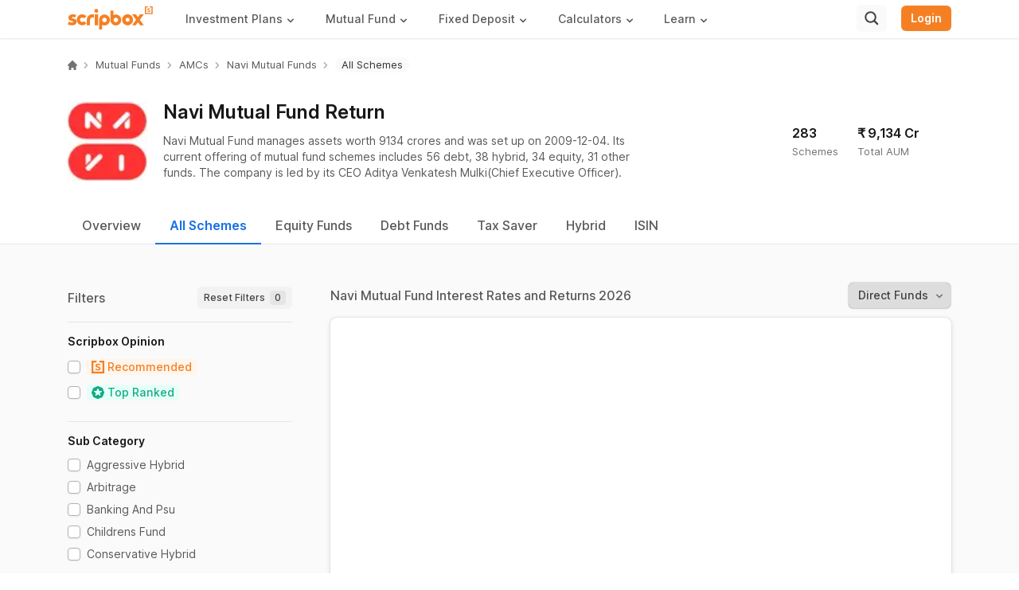

--- FILE ---
content_type: text/html; charset=utf-8
request_url: https://scripbox.com/mutual-fund/amc/essel-finance/all-schemes
body_size: 69747
content:
<!DOCTYPE html><html lang="en"><head><meta charSet="utf-8"/><link rel="search" type="application/opensearchdescription+xml" href="/opensearch.xml"/><link rel="manifest" href="/manifest.json"/><title>Navi Mutual Fund Interest Rates, Returns Jan 2026</title><meta name="viewport" content="initial-scale=1.0, width=device-width"/><link href="https://scripbox.com/mutual-fund/amc/essel-finance/all-schemes" rel="canonical"/><meta content="Navi Mutual Fund Interest Rates, Returns Jan 2026" itemProp="name"/><meta content="Find SBI mutual funds interest rates and compare annual returns starting from 1 year, 3 year, 5 year and till date returns updated on 20 Jan 2026." itemProp="description"/><meta content="Find SBI mutual funds interest rates and compare annual returns starting from 1 year, 3 year, 5 year and till date returns updated on 20 Jan 2026." name="description"/><meta content="https://content2.scripbox.com/content/attachment/6382/essel-finance-mutual-fund.jpg" itemProp="image"/><meta content="website" property="og:type"/><meta property="og:url" content="https://scripbox.com/mutual-fund/amc/essel-finance/all-schemes"/><meta property="og:title" content="Navi Mutual Fund Interest Rates, Returns Jan 2026"/><meta property="og:description" content="Find SBI mutual funds interest rates and compare annual returns starting from 1 year, 3 year, 5 year and till date returns updated on 20 Jan 2026."/><meta property="og:image" content="https://content2.scripbox.com/content/attachment/6382/essel-finance-mutual-fund.jpg"/><meta content="@scripbox" property="twitter:site"/><meta content="scripbox" property="twitter:creator"/><meta content="scripbox.com" property="twitter:domain"/><meta name="twitter:card" content="summary"/><meta name="twitter:title" content="Navi Mutual Fund Interest Rates, Returns Jan 2026"/><meta name="twitter:description" content="Find SBI mutual funds interest rates and compare annual returns starting from 1 year, 3 year, 5 year and till date returns updated on 20 Jan 2026."/><meta name="twitter:image" content="https://content2.scripbox.com/content/attachment/6382/essel-finance-mutual-fund.jpg"/><meta name="twitter:image:src" content="https://content2.scripbox.com/content/attachment/6382/essel-finance-mutual-fund.jpg"/><script defer="" type="application/ld+json">{"@context":"https://schema.org/","@type":"BreadcrumbList","itemListElement":[{"@type":"ListItem","position":1,"name":"Home","item":"https://scripbox.com/"},{"@type":"ListItem","position":2,"name":"Mutual Fund","item":"https://scripbox.com/mutual-fund"},{"@type":"ListItem","position":3,"name":"AMC","item":"https://scripbox.com/mutual-fund/amc"},{"@type":"ListItem","position":4,"name":"Navi Mutual Fund","item":"https://scripbox.com/mutual-fund/amc/essel-finance"},{"@type":"ListItem","position":5,"name":"All schemes","item":"https://scripbox.com/mutual-fund/amc/essel-finance/all-schemes"}]}</script><meta httpsequiv="Content-Security-Policy" content="script-src-elem &#x27;self&#x27; &#x27;unsafe-eval&#x27; &#x27;unsafe-inline&#x27; https://www.google.co.in https://accounts.google.com https://analytics.google.com https://ampcid.google.com https://ampcid.google.co.in https://*.google.com https://*.google.co.in https://www.googletagmanager.com https://www.google-analytics.com https://app.pageproofer.com https://*.pageproofer.com https://d112mhujhbz2ri.cloudfront.net https://scripbox-production.s3-ap-southeast-1.amazonaws.com https://s3.ap-south-1.amazonaws.com p.typekit.net use.typekit.net *.typekit.net https://www.googleoptimize.com https://*.googleoptimize.com https://cdn.amplitude.com https://api.amplitude.com https://*.amplitude.com https://www.facebook.com https://connect.facebook.net https://*.facebook.com https://*.facebook.net https://*.freshchat.com https://fw-cdn.com/4377307/3160104.js https://googleads.g.doubleclick.net https://stats.g.doubleclick.net https://9619845.fls.doubleclick.net https://*.doubleclick.net https://*.g.doubleclick.net https://pagead2.googlesyndication.com https://c.amazon-adsystem.com https://*.amazon-adsystem.com https://*.amazon.com https://websdk.appsflyer.com https://*.appsflyer.com https://bat.bing.com https://*.bing.com https://clarity.microsoft.com https://ui.ads.microsoft.com https://*.microsoft.com https://*.ads.microsoft.com https://www.clarity.ms https://*.clarity.ms https://razorpay.com https://api.razorpay.com https://checkout.razorpay.com https://*.razorpay.com https://calendly.com https://*.calendly.com https://assets.calendly.com; script-src &#x27;self&#x27; &#x27;unsafe-eval&#x27; &#x27;unsafe-inline&#x27; https://www.google.co.in https://accounts.google.com https://analytics.google.com https://ampcid.google.com https://ampcid.google.co.in https://*.google.com https://*.google.co.in https://www.googletagmanager.com https://www.google-analytics.com https://app.pageproofer.com https://*.pageproofer.com https://d112mhujhbz2ri.cloudfront.net https://scripbox-production.s3-ap-southeast-1.amazonaws.com https://s3.ap-south-1.amazonaws.com p.typekit.net use.typekit.net *.typekit.net https://www.googleoptimize.com https://*.googleoptimize.com https://cdn.amplitude.com https://api.amplitude.com https://*.amplitude.com https://www.facebook.com https://connect.facebook.net https://*.facebook.com https://*.facebook.net https://*.freshchat.com https://fw-cdn.com/4377307/3160104.js https://googleads.g.doubleclick.net https://stats.g.doubleclick.net https://9619845.fls.doubleclick.net https://*.doubleclick.net https://*.g.doubleclick.net https://pagead2.googlesyndication.com https://c.amazon-adsystem.com https://*.amazon-adsystem.com https://*.amazon.com https://websdk.appsflyer.com https://*.appsflyer.com https://bat.bing.com https://*.bing.com https://clarity.microsoft.com https://ui.ads.microsoft.com https://*.microsoft.com https://*.ads.microsoft.com https://www.clarity.ms https://*.clarity.ms https://accounts.google.com/gsi/ https://accounts.google.com/gsi/client https://razorpay.com https://api.razorpay.com https://checkout.razorpay.com https://*.razorpay.com https://calendly.com https://*.calendly.com https://assets.calendly.com; style-src-elem &#x27;self&#x27; https://d112mhujhbz2ri.cloudfront.net https://scripbox-production.s3-ap-southeast-1.amazonaws.com https://s3.ap-south-1.amazonaws.com https://*.freshchat.com https://fw-cdn.com/4377307/3160104.js https://www.google.co.in https://accounts.google.com https://analytics.google.com https://ampcid.google.com https://ampcid.google.co.in https://*.google.com https://*.google.co.in https://fonts.googleapis.com https://fonts.gstatic.com p.typekit.net use.typekit.net *.typekit.net https://app.pageproofer.com https://*.pageproofer.com https://bat.bing.com https://*.bing.com https://clarity.microsoft.com https://ui.ads.microsoft.com https://*.microsoft.com https://*.ads.microsoft.com https://www.clarity.ms https://*.clarity.ms https://calendly.com https://*.calendly.com https://assets.calendly.com &#x27;unsafe-inline&#x27;; style-src &#x27;self&#x27; https://d112mhujhbz2ri.cloudfront.net https://scripbox-production.s3-ap-southeast-1.amazonaws.com https://s3.ap-south-1.amazonaws.com https://www.google.co.in https://accounts.google.com https://analytics.google.com https://ampcid.google.com https://ampcid.google.co.in https://*.google.com https://*.google.co.in p.typekit.net use.typekit.net *.typekit.net https://*.freshchat.com https://fw-cdn.com/4377307/3160104.js https://bat.bing.com https://*.bing.com https://clarity.microsoft.com https://ui.ads.microsoft.com https://*.microsoft.com https://*.ads.microsoft.com https://www.clarity.ms https://*.clarity.ms https://accounts.google.com/gsi/ https://accounts.google.com/gsi/style https://app.pageproofer.com https://*.pageproofer.com https://calendly.com https://*.calendly.com https://assets.calendly.com &#x27;unsafe-inline&#x27;; img-src &#x27;self&#x27; &#x27;unsafe-eval&#x27; &#x27;unsafe-inline&#x27;  https://scripbox.com https://www.google-analytics.com https://www.googletagmanager.com https://d112mhujhbz2ri.cloudfront.net https://scripbox-production.s3-ap-southeast-1.amazonaws.com https://s3.ap-south-1.amazonaws.com p.typekit.net use.typekit.net *.typekit.net https://*.freshchat.com https://fw-cdn.com/4377307/3160104.js https://www.google.co.in https://accounts.google.com https://analytics.google.com https://ampcid.google.com https://ampcid.google.co.in https://*.google.com https://*.google.co.in https://www.facebook.com https://connect.facebook.net https://*.facebook.com https://*.facebook.net https://lh3.googleusercontent.com https://bat.bing.com https://*.bing.com https://clarity.microsoft.com https://ui.ads.microsoft.com https://*.microsoft.com https://*.ads.microsoft.com https://www.clarity.ms https://*.clarity.ms https://milky-way-staging.s3-ap-southeast-1.amazonaws.com https://scripbox-production.s3-ap-southeast-1.amazonaws.com https://calendly.com https://*.calendly.com https://assets.calendly.com data:; connect-src https://d112mhujhbz2ri.cloudfront.net https://scripbox-production.s3-ap-southeast-1.amazonaws.com https://s3.ap-south-1.amazonaws.com https://uat-andromeda-2-uat.scripbox.org https://inte-myscripboxapi-master.scripbox.org https://invest.scripbox.com https://api.scripbox.com http://*.scripbox.org https://event-gateway.scripbox.net https://*.scripbox.com https://meet.scripbox.com https://www.google.co.in https://accounts.google.com https://analytics.google.com https://ampcid.google.com https://ampcid.google.co.in https://*.google.com https://*.google.co.in https://errors.scripbox.io https://sentry.scripbox.org https://www.google-analytics.com https://googleads.g.doubleclick.net https://stats.g.doubleclick.net https://9619845.fls.doubleclick.net https://*.doubleclick.net https://*.g.doubleclick.net https://pagead2.googlesyndication.com https://websdk.appsflyer.com https://*.appsflyer.com https://cdn.amplitude.com https://api.amplitude.com https://*.amplitude.com https://c.amazon-adsystem.com https://*.amazon-adsystem.com https://*.amazon.com https://*.freshchat.com https://fw-cdn.com/4377307/3160104.js https://www.googleoptimize.com https://*.googleoptimize.com https://bat.bing.com https://*.bing.com https://clarity.microsoft.com https://ui.ads.microsoft.com https://*.microsoft.com https://*.ads.microsoft.com https://www.clarity.ms https://*.clarity.ms https://accounts.google.com/gsi/ https://data.debugbear.com https://razorpay.com https://api.razorpay.com https://checkout.razorpay.com https://*.razorpay.com https://capig.stape.my https://automation.scripbox.io &#x27;self&#x27;; default-src https://d112mhujhbz2ri.cloudfront.net https://scripbox-production.s3-ap-southeast-1.amazonaws.com https://s3.ap-south-1.amazonaws.com https://www.google.co.in https://accounts.google.com https://analytics.google.com https://ampcid.google.com https://ampcid.google.co.in https://*.google.com https://*.google.co.in https://cdn.amplitude.com https://api.amplitude.com https://*.amplitude.com https://uat-andromeda-2-uat.scripbox.org https://inte-myscripboxapi-master.scripbox.org https://invest.scripbox.com https://api.scripbox.com http://*.scripbox.org https://event-gateway.scripbox.net https://*.scripbox.com https://meet.scripbox.com https://*.freshchat.com https://fw-cdn.com/4377307/3160104.js https://www.google-analytics.com https://c.amazon-adsystem.com https://*.amazon-adsystem.com https://*.amazon.com https://errors.scripbox.io https://sentry.scripbox.org https://websdk.appsflyer.com https://*.appsflyer.com https://googleads.g.doubleclick.net https://stats.g.doubleclick.net https://9619845.fls.doubleclick.net https://*.doubleclick.net https://*.g.doubleclick.net https://pagead2.googlesyndication.com https://www.googleoptimize.com https://*.googleoptimize.com https://bat.bing.com https://*.bing.com https://clarity.microsoft.com https://ui.ads.microsoft.com https://*.microsoft.com https://*.ads.microsoft.com https://www.clarity.ms https://*.clarity.ms &#x27;self&#x27;; font-src &#x27;self&#x27; https://d112mhujhbz2ri.cloudfront.net https://scripbox-production.s3-ap-southeast-1.amazonaws.com https://s3.ap-south-1.amazonaws.com https://fonts.googleapis.com https://fonts.gstatic.com p.typekit.net use.typekit.net *.typekit.net data:; frame-src *.youtube.com https://www.google.co.in https://accounts.google.com https://analytics.google.com https://ampcid.google.com https://ampcid.google.co.in https://*.google.com https://*.google.co.in https://app.pageproofer.com https://*.pageproofer.com https://googleads.g.doubleclick.net https://stats.g.doubleclick.net https://9619845.fls.doubleclick.net https://*.doubleclick.net https://*.g.doubleclick.net https://pagead2.googlesyndication.com https://d112mhujhbz2ri.cloudfront.net https://scripbox-production.s3-ap-southeast-1.amazonaws.com https://s3.ap-south-1.amazonaws.com https://*.freshchat.com https://fw-cdn.com/4377307/3160104.js https://www.facebook.com https://connect.facebook.net https://*.facebook.com https://*.facebook.net https://accounts.google.com/gsi/ https://razorpay.com https://api.razorpay.com https://checkout.razorpay.com https://*.razorpay.com https://calendly.com https://*.calendly.com https://assets.calendly.com &#x27;self&#x27;; form-action https://razorpay.com https://api.razorpay.com https://checkout.razorpay.com https://*.razorpay.com &#x27;self&#x27;;"/><link rel="preload" as="image" imageSrcSet="/_next/image?url=https%3A%2F%2Fcontent0.scripbox.com%2Fcontent%2Fattachment%2F7128%2FNavi_Fav_icon.png&amp;w=64&amp;q=75 1x, /_next/image?url=https%3A%2F%2Fcontent0.scripbox.com%2Fcontent%2Fattachment%2F7128%2FNavi_Fav_icon.png&amp;w=128&amp;q=75 2x" fetchpriority="high"/><meta name="next-head-count" content="26"/><link rel="preconnect" href="https://d112mhujhbz2ri.cloudfront.net"/><link rel="dns-prefetch" crossorigin="" href="https://api.scripbox.com"/><link rel="preconnect" href="https://www.googletagmanager.com" crossorigin=""/><link rel="preconnect" crossorigin="" href="https://www.google-analytics.com/"/><link rel="preload" href="https://d112mhujhbz2ri.cloudfront.net/_next/static/984251/_buildManifest.js" as="script" fetchpriority="high"/><link rel="preload" href="https://d112mhujhbz2ri.cloudfront.net/_next/static/984251/_ssgManifest.js" as="script" fetchpriority="high"/><link rel="preload" href="https://d112mhujhbz2ri.cloudfront.net/_next/static/css/2b7b5e0a0386ff60.css" as="style"/><link rel="stylesheet" href="https://d112mhujhbz2ri.cloudfront.net/_next/static/css/2b7b5e0a0386ff60.css" data-n-g=""/><noscript data-n-css=""></noscript><script defer="" nomodule="" src="https://d112mhujhbz2ri.cloudfront.net/_next/static/chunks/polyfills-c67a75d1b6f99dc8.js"></script><script defer="" src="https://d112mhujhbz2ri.cloudfront.net/_next/static/chunks/8720-cc7d4f0735d47626.js"></script><script defer="" src="https://d112mhujhbz2ri.cloudfront.net/_next/static/chunks/4861.b10cd90ad57bc1ad.js"></script><script src="https://d112mhujhbz2ri.cloudfront.net/_next/static/chunks/webpack-cd8d474585a4e808.js" defer=""></script><script src="https://d112mhujhbz2ri.cloudfront.net/_next/static/chunks/framework-d011bc933f80057b.js" defer=""></script><script src="https://d112mhujhbz2ri.cloudfront.net/_next/static/chunks/main-8de885aebfad38f7.js" defer=""></script><script src="https://d112mhujhbz2ri.cloudfront.net/_next/static/chunks/pages/_app-51d0889a3c83cca7.js" defer=""></script><script src="https://d112mhujhbz2ri.cloudfront.net/_next/static/chunks/29107295-54c46f60208f68c8.js" defer=""></script><script src="https://d112mhujhbz2ri.cloudfront.net/_next/static/chunks/2852872c-15b31a7081e6a868.js" defer=""></script><script src="https://d112mhujhbz2ri.cloudfront.net/_next/static/chunks/75fc9c18-ca35c7f9d6ffaeeb.js" defer=""></script><script src="https://d112mhujhbz2ri.cloudfront.net/_next/static/chunks/1609-ff2c038a56211e8a.js" defer=""></script><script src="https://d112mhujhbz2ri.cloudfront.net/_next/static/chunks/1664-336bd3a673b89d12.js" defer=""></script><script src="https://d112mhujhbz2ri.cloudfront.net/_next/static/chunks/9925-042e62bc4e33bbbd.js" defer=""></script><script src="https://d112mhujhbz2ri.cloudfront.net/_next/static/chunks/6154-2b6ed0bc0f9e598e.js" defer=""></script><script src="https://d112mhujhbz2ri.cloudfront.net/_next/static/chunks/9097-69e2cc5dc741b3c3.js" defer=""></script><script src="https://d112mhujhbz2ri.cloudfront.net/_next/static/chunks/3253-c8df5d0294ed352b.js" defer=""></script><script src="https://d112mhujhbz2ri.cloudfront.net/_next/static/chunks/1941-6a94836dc81f2db6.js" defer=""></script><script src="https://d112mhujhbz2ri.cloudfront.net/_next/static/chunks/4366-f3d21d61ecd4a311.js" defer=""></script><script src="https://d112mhujhbz2ri.cloudfront.net/_next/static/chunks/939-298eeb6096705c36.js" defer=""></script><script src="https://d112mhujhbz2ri.cloudfront.net/_next/static/chunks/9702-5a487d3a26278308.js" defer=""></script><script src="https://d112mhujhbz2ri.cloudfront.net/_next/static/chunks/8466-bf9f1d05a6c866f5.js" defer=""></script><script src="https://d112mhujhbz2ri.cloudfront.net/_next/static/chunks/2383-58398143fb13587d.js" defer=""></script><script src="https://d112mhujhbz2ri.cloudfront.net/_next/static/chunks/5800-2a3c177bda56541d.js" defer=""></script><script src="https://d112mhujhbz2ri.cloudfront.net/_next/static/chunks/4850-28879e31f18a927b.js" defer=""></script><script src="https://d112mhujhbz2ri.cloudfront.net/_next/static/chunks/6693-2fb17bb46567d5eb.js" defer=""></script><script src="https://d112mhujhbz2ri.cloudfront.net/_next/static/chunks/1967-e0a0c618f54af124.js" defer=""></script><script src="https://d112mhujhbz2ri.cloudfront.net/_next/static/chunks/6959-40f8cb85da0182bb.js" defer=""></script><script src="https://d112mhujhbz2ri.cloudfront.net/_next/static/chunks/5699-8d5b1a315633213e.js" defer=""></script><script src="https://d112mhujhbz2ri.cloudfront.net/_next/static/chunks/1008-e8ea1765eef8b2ce.js" defer=""></script><script src="https://d112mhujhbz2ri.cloudfront.net/_next/static/chunks/7902-d85b578ad2e1b68c.js" defer=""></script><script src="https://d112mhujhbz2ri.cloudfront.net/_next/static/chunks/1121-2c244cc8ffa81a1e.js" defer=""></script><script src="https://d112mhujhbz2ri.cloudfront.net/_next/static/chunks/2611-0d675278dc41e888.js" defer=""></script><script src="https://d112mhujhbz2ri.cloudfront.net/_next/static/chunks/4511-4b7dcd7e01173e0f.js" defer=""></script><script src="https://d112mhujhbz2ri.cloudfront.net/_next/static/chunks/8292-1263366872760005.js" defer=""></script><script src="https://d112mhujhbz2ri.cloudfront.net/_next/static/chunks/3886-09d7a86810f4d55b.js" defer=""></script><script src="https://d112mhujhbz2ri.cloudfront.net/_next/static/chunks/652-204568a75a317f21.js" defer=""></script><script src="https://d112mhujhbz2ri.cloudfront.net/_next/static/chunks/3049-270970671f143691.js" defer=""></script><script src="https://d112mhujhbz2ri.cloudfront.net/_next/static/chunks/5623-d7da5f79c94c3b5e.js" defer=""></script><script src="https://d112mhujhbz2ri.cloudfront.net/_next/static/chunks/pages/mutual-fund/amc/%5BamcSlug%5D/%5BcurrentAmcTab%5D-e0df843eb080e227.js" defer=""></script><script src="https://d112mhujhbz2ri.cloudfront.net/_next/static/984251/_buildManifest.js" defer=""></script><script src="https://d112mhujhbz2ri.cloudfront.net/_next/static/984251/_ssgManifest.js" defer=""></script></head><body><div id="__next"><style data-emotion-css="50oovs">.css-50oovs{font-family:'Inter',sans-serif;}@font-face{font-family:'Inter';font-style:normal;font-weight:100 900;font-display:optional;src:url(https://d112mhujhbz2ri.cloudfront.net/next-assets/fonts/Inter-variable.woff2) format('woff2');}</style><div class="css-50oovs"><style data-emotion-css="99tac8">.css-99tac8{position:-webkit-sticky;position:sticky;top:0px;background:#ffffff;width:100%;z-index:500;-webkit-transform:translateY(0px);-ms-transform:translateY(0px);transform:translateY(0px);-webkit-transition:350ms all;transition:350ms all;}</style><div id="nav-header" class="css-99tac8"><style data-emotion-css="17akrvu">.css-17akrvu{height:48px;padding:6px 0 8px 0;box-shadow:0px 0.5px 2px rgb(0 0 0 / 10%);position:relative;}@media (max-width:61.99875em){.css-17akrvu{padding:9px 0;height:43px;background:#ffffff;box-shadow:0px 0.5px 2px rgba(0,0,0,0.1);}}.css-17akrvu .my-scripbox-icon{width:100%;}.css-17akrvu .my-scripbox-icon:before{position:absolute;content:'';width:16px;height:16px;background-repeat:no-repeat;background-size:contain;top:8px;-webkit-transform:translateY(-50%);-ms-transform:translateY(-50%);transform:translateY(-50%);left:-2px;background-image:url('https://d112mhujhbz2ri.cloudfront.net/next-assets/images/svg/login-dd-star.svg');}.css-17akrvu .bookmarks-icon{width:100%;}.css-17akrvu .bookmarks-icon:before{position:absolute;content:'';width:37px;height:19px;background-repeat:no-repeat;background-size:contain;top:7px;-webkit-transform:translateY(-50%);-ms-transform:translateY(-50%);transform:translateY(-50%);left:-5px;background-image:url('https://d112mhujhbz2ri.cloudfront.net/next-assets/images/svg/login-dd-bookmark.svg');}.css-17akrvu .my-portfolio-analysis-icon{width:100%;}.css-17akrvu .my-portfolio-analysis-icon:before{position:absolute;content:'';width:18px;height:18px;background-repeat:no-repeat;background-size:contain;top:7px;-webkit-transform:translateY(-50%);-ms-transform:translateY(-50%);transform:translateY(-50%);left:-5px;background-image:url('https://d112mhujhbz2ri.cloudfront.net/next-assets/images/svg/login-dd-portfolio.svg');}.css-17akrvu .my-wealth-icon{width:100%;}.css-17akrvu .my-wealth-icon:before{position:absolute;content:'';width:18px;height:18px;background-repeat:no-repeat;background-size:contain;top:7px;-webkit-transform:translateY(-50%);-ms-transform:translateY(-50%);transform:translateY(-50%);left:-5px;background-image:url('https://d112mhujhbz2ri.cloudfront.net/next-assets/images/svg/login-dd-wealth.svg');}.css-17akrvu .my-investments-icon{width:100%;}.css-17akrvu .my-investments-icon:before{position:absolute;content:'';width:18px;height:18px;background-repeat:no-repeat;background-size:contain;top:7px;-webkit-transform:translateY(-50%);-ms-transform:translateY(-50%);transform:translateY(-50%);left:-2px;background-image:url('https://d112mhujhbz2ri.cloudfront.net/next-assets/images/svg/login-dd-investment.svg');}.css-17akrvu .logout-icon{width:100%;}.css-17akrvu .logout-icon:before{position:absolute;content:'';width:16px;height:16px;background-repeat:no-repeat;background-size:contain;top:7px;-webkit-transform:translateY(-50%);-ms-transform:translateY(-50%);transform:translateY(-50%);left:0px;background-image:url('https://d112mhujhbz2ri.cloudfront.net/next-assets/images/svg/login-dd-logout.svg');}.css-17akrvu .india-icon:before{position:absolute;content:'';width:18px;height:18px;background-repeat:no-repeat;background-size:contain;top:7px;-webkit-transform:translateY(-50%);-ms-transform:translateY(-50%);transform:translateY(-50%);left:-3px;border-radius:50%;background-image:url('https://d112mhujhbz2ri.cloudfront.net/next-assets/images/svg/india-flag-icon.svg');}.css-17akrvu .canada-icon:before{position:absolute;content:'';width:18px;height:18px;background-repeat:no-repeat;background-size:contain;top:7px;-webkit-transform:translateY(-50%);-ms-transform:translateY(-50%);transform:translateY(-50%);left:-3px;border-radius:50%;background-image:url('https://d112mhujhbz2ri.cloudfront.net/next-assets/images/svg/canada-flag-icon.svg');}.css-17akrvu .singapore-icon:before{position:absolute;content:'';width:18px;height:18px;background-repeat:no-repeat;background-size:contain;top:7px;-webkit-transform:translateY(-50%);-ms-transform:translateY(-50%);transform:translateY(-50%);left:-3px;border-radius:50%;background-image:url('https://d112mhujhbz2ri.cloudfront.net/next-assets/images/svg/singapore-flag-icon.svg');}.css-17akrvu .united-arab-emirates-icon:before{position:absolute;content:'';width:18px;height:18px;background-repeat:no-repeat;background-size:contain;top:7px;-webkit-transform:translateY(-50%);-ms-transform:translateY(-50%);transform:translateY(-50%);left:-3px;border-radius:50%;background-image:url('https://d112mhujhbz2ri.cloudfront.net/next-assets/images/svg/uae-flag-icon.svg');}.css-17akrvu .united-states-icon:before{position:absolute;content:'';width:18px;height:18px;background-repeat:no-repeat;background-size:contain;top:7px;-webkit-transform:translateY(-50%);-ms-transform:translateY(-50%);transform:translateY(-50%);left:-3px;border-radius:50%;background-image:url('https://d112mhujhbz2ri.cloudfront.net/next-assets/images/svg/usa-flag-icon.svg');}.css-17akrvu .rest-of-the-world-icon:before{position:absolute;content:'';width:18px;height:18px;background-repeat:no-repeat;background-size:contain;top:7px;-webkit-transform:translateY(-50%);-ms-transform:translateY(-50%);transform:translateY(-50%);left:-3px;border-radius:50%;background-image:url('https://d112mhujhbz2ri.cloudfront.net/next-assets/images/svg/earth-icon.svg');}.css-17akrvu .dd-menu-icons{display:-webkit-box;display:-webkit-flex;display:-ms-flexbox;display:flex;-webkit-align-items:center;-webkit-box-align:center;-ms-flex-align:center;align-items:center;width:100%;}.css-17akrvu .options-wrapper{margin:2px 4px;padding:8.5px;border-radius:6px;cursor:pointer;}.css-17akrvu .options-wrapper:hover{background-color:#f2f2f2;}</style><div class="css-17akrvu"><style data-emotion-css="1lrla5j">.css-1lrla5j{display:-webkit-box;display:-webkit-flex;display:-ms-flexbox;display:flex;-webkit-box-pack:justify;-webkit-justify-content:space-between;-ms-flex-pack:justify;justify-content:space-between;position:unset;-webkit-align-items:center;-webkit-box-align:center;-ms-flex-align:center;align-items:center;}@media (max-width:74.99875em){.css-1lrla5j{width:1100px;}}@media (max-width:61.99875em){.css-1lrla5j{width:100%;-webkit-box-pack:justify;-webkit-justify-content:space-between;-ms-flex-pack:justify;justify-content:space-between;}}</style><div class="container css-1lrla5j"><style data-emotion-css="1sg2lsz">.css-1sg2lsz{display:-webkit-box;display:-webkit-flex;display:-ms-flexbox;display:flex;-webkit-align-items:center;-webkit-box-align:center;-ms-flex-align:center;align-items:center;}</style><div class="css-1sg2lsz"><style data-emotion-css="1fg6fvs">.css-1fg6fvs{display:-webkit-box;display:-webkit-flex;display:-ms-flexbox;display:flex;-webkit-box-pack:justify;-webkit-justify-content:space-between;-ms-flex-pack:justify;justify-content:space-between;-webkit-align-items:center;-webkit-box-align:center;-ms-flex-align:center;align-items:center;}@media (max-width:61.99875em){.css-1fg6fvs{-webkit-flex-direction:row-reverse;-ms-flex-direction:row-reverse;flex-direction:row-reverse;}}.css-1fg6fvs .country-menu figure{padding-left:8px;}</style><div class="css-1fg6fvs"><style data-emotion-css="1agvdef">.css-1agvdef{display:block;margin-right:15px;-webkit-text-decoration:none;text-decoration:none;}@media (max-width:61.99875em){.css-1agvdef{display:none;margin-right:0px;}}</style><a href="/" class="css-1agvdef"><svg xmlns="http://www.w3.org/2000/svg" width="110px" height="30px" fill="none" alt="scripbox logo" title="scripbox logo"><g fill="#F58024" fill-rule="evenodd" clip-path="url(#scripbox-logo-orange_svg__a)" clip-rule="evenodd"><path d="m24.067 16.856-.124 6.855h4.172v-6.855c0-1.567 1.265-2.84 2.822-2.84H32.9V10l-1.963-.062c-3.795 0-6.87 3.097-6.87 6.917ZM75.275 9.94c-3.795 0-6.872 3.096-6.872 6.916 0 3.82 3.077 6.917 6.872 6.917 3.794 0 6.87-3.096 6.87-6.917 0-3.82-3.076-6.917-6.87-6.917Zm2.453 6.916a2.465 2.465 0 0 1-2.453 2.47 2.464 2.464 0 0 1-2.455-2.47c0-1.362 1.1-2.47 2.455-2.47a2.465 2.465 0 0 1 2.453 2.47ZM46.232 19.923c-1.545 0-2.801-1.265-2.801-2.82s1.256-2.82 2.8-2.82c1.545 0 2.801 1.265 2.801 2.82s-1.256 2.82-2.8 2.82Zm-6.814-3.019-.005 12.155h3.797v-5.802c.91.454 1.937.71 3.022.71 3.765 0 6.818-3.073 6.818-6.864 0-3.79-3.053-6.865-6.818-6.865-3.7 0-6.71 2.968-6.814 6.666ZM60.528 19.927c-1.544 0-2.8-1.265-2.8-2.82s1.256-2.82 2.8-2.82c1.544 0 2.8 1.265 2.8 2.82s-1.256 2.82-2.8 2.82Zm-3.022-8.974V5.15H53.71v12.156c.11 3.698 3.12 6.665 6.82 6.665 3.765 0 6.818-3.074 6.818-6.864s-3.053-6.865-6.819-6.865a6.756 6.756 0 0 0-3.022.711ZM34.002 9.984l4.316-.01v13.74h-4.316V9.985ZM97.102.006v9.766h9.543V0h-3.595v1.308h2.295v7.156h-6.944v-7.15h2.372V.006h-3.671Z"></path><path d="M100.882 7.305a3.5 3.5 0 0 1-1.03-.564l.513-.783c.272.204.549.359.83.463.281.105.552.158.811.158.247 0 .438-.05.574-.148a.465.465 0 0 0 .204-.397v-.018a.37.37 0 0 0-.09-.249.806.806 0 0 0-.247-.186 2.13 2.13 0 0 0-.36-.143l-.423-.13a6.498 6.498 0 0 1-.554-.18 1.994 1.994 0 0 1-.503-.273 1.366 1.366 0 0 1-.366-.415 1.221 1.221 0 0 1-.142-.612V3.81c0-.242.046-.457.138-.644.091-.188.218-.349.379-.483.161-.133.352-.235.569-.305a2.28 2.28 0 0 1 .698-.106 3.409 3.409 0 0 1 1.84.573l-.455.822a3.861 3.861 0 0 0-.731-.349 2.088 2.088 0 0 0-.683-.128c-.221 0-.393.047-.517.143a.442.442 0 0 0-.185.363v.019c0 .09.032.167.095.234a.923.923 0 0 0 .251.181c.105.054.225.104.361.148.136.045.277.092.422.143.184.058.367.125.55.201.184.077.35.17.499.282.148.111.27.247.365.406.095.159.142.353.142.582v.02c0 .267-.047.5-.142.696a1.357 1.357 0 0 1-.394.492c-.167.13-.365.23-.593.296-.227.068-.471.1-.73.1-.361 0-.726-.063-1.096-.19ZM18.299 19.697c-1.557 0-2.822-1.274-2.822-2.84 0-1.567 1.265-2.842 2.822-2.842a2.8 2.8 0 0 1 2.165 1.042l3.133-2.605a6.839 6.839 0 0 0-5.298-2.513c-3.796 0-6.872 3.097-6.872 6.917s3.076 6.917 6.872 6.917a6.837 6.837 0 0 0 5.273-2.484l-3.118-2.621a2.796 2.796 0 0 1-2.155 1.03ZM10.847 21.122a4.546 4.546 0 0 1-1.22 1.482 5.444 5.444 0 0 1-1.787.925c-.68.21-1.406.316-2.178.316-1.057 0-2.067-.127-3.032-.38A9.526 9.526 0 0 1 0 22.35l1.662-3.167c.234.17.51.326.83.47.318.143.65.27.994.38.344.11.688.194 1.031.253.344.059.66.088.945.088.955 0 1.434-.295 1.434-.886 0-.287-.147-.507-.44-.66a6.806 6.806 0 0 0-1.095-.43 335.44 335.44 0 0 1-1.422-.443 5.634 5.634 0 0 1-1.422-.672 3.685 3.685 0 0 1-1.095-1.127c-.294-.465-.44-1.068-.44-1.812 0-.658.138-1.253.415-1.785a4.216 4.216 0 0 1 1.132-1.369c.478-.38 1.053-.675 1.724-.886a7.166 7.166 0 0 1 2.164-.318c.923 0 1.72.081 2.392.241.67.161 1.342.393 2.013.697l-1.51 3.091a7.28 7.28 0 0 0-1.233-.506 4.177 4.177 0 0 0-1.234-.204c-.47 0-.839.089-1.107.266-.268.178-.402.41-.402.697 0 .238.147.428.44.57.293.144.663.28 1.107.406.445.127.923.266 1.435.418.512.152.99.367 1.434.646.445.28.814.642 1.108 1.09.293.447.44 1.026.44 1.735 0 .743-.15 1.406-.453 1.99ZM38.445 5.584c0 1.362-1.1 2.47-2.453 2.47a2.465 2.465 0 0 1-2.454-2.47c0-1.362 1.1-2.47 2.454-2.47a2.465 2.465 0 0 1 2.453 2.47ZM88.28 13.58l-2.658-3.654H80.82l5.086 6.918-4.987 6.856h4.694l2.667-3.628 2.667 3.628h4.693l-4.987-6.856 5.085-6.918h-4.8L88.28 13.58Z"></path></g><defs><clipPath id="scripbox-logo-orange_svg__a"><path fill="#fff" d="M0 0h107v29H0z"></path></clipPath></defs></svg></a></div><style data-emotion-css="ov1ktg">.css-ov1ktg{display:-webkit-box;display:-webkit-flex;display:-ms-flexbox;display:flex;}</style><ul class="css-ov1ktg"><style data-emotion-css="68ypxc">.css-68ypxc{font-size:14px;line-height:17px;margin-left:1.43rem;font-weight:500;cursor:pointer;color:#595959;display:-webkit-box;display:-webkit-flex;display:-ms-flexbox;display:flex;-webkit-align-items:baseline;-webkit-box-align:baseline;-ms-flex-align:baseline;align-items:baseline;padding-right:16px;}.css-68ypxc:hover{color:#181818;}.css-68ypxc figure{margin-left:6px;}@media (max-width:61.99875em){.css-68ypxc{display:none;}}</style><li class="css-68ypxc">Investment Plans<figure><svg xmlns="http://www.w3.org/2000/svg" width="9" height="6" fill="none"><path fill="#595959" fill-rule="evenodd" d="M.234.834a.8.8 0 0 1 1.131 0L4 3.468 6.634.834a.8.8 0 1 1 1.131 1.131l-3.2 3.2a.8.8 0 0 1-1.13 0l-3.2-3.2a.8.8 0 0 1 0-1.13Z" clip-rule="evenodd"></path></svg></figure><style data-emotion-css="ikricx">.css-ikricx{display:none;padding:2rem 0;margin:0 auto;box-shadow:0px 0.5px 2px rgba(0,0,0,0.1);background-color:#ffffff;position:absolute;width:100vw;z-index:500;left:0;top:46px;}</style><div class="css-ikricx"><div class="container"><style data-emotion-css="1qgvmo6">.css-1qgvmo6{display:-webkit-box;display:-webkit-flex;display:-ms-flexbox;display:flex;}.css-1qgvmo6 ul:last-child{margin-right:0;}.css-1qgvmo6 ul{width:15rem;}.css-1qgvmo6 ul .style-link{color:#007aff;}.css-1qgvmo6 ul li strong{color:#181818;font-weight:600;cursor:auto;}.css-1qgvmo6 ul li ul{margin-top:1.25rem;}.css-1qgvmo6 ul li ul li{margin-bottom:1.25rem;}.css-1qgvmo6 ul li ul li .style-new:after{position:absolute;content:'';width:37px;height:19px;background-repeat:no-repeat;background-size:contain;top:9px;-webkit-transform:translateY(-50%);-ms-transform:translateY(-50%);transform:translateY(-50%);right:-44px;background-image:url('https://d112mhujhbz2ri.cloudfront.net/next-assets/images/svg/new-badge.svg');}.css-1qgvmo6 ul li ul li a{position:relative;-webkit-text-decoration:none;text-decoration:none;font-weight:500;font-size:14px;line-height:16px;cursor:pointer;color:#737373;}.css-1qgvmo6 ul li ul li a:hover{color:#1971e4;-webkit-text-decoration:underline;text-decoration:underline;}</style><nav class="css-1qgvmo6"><ul><li><strong>Wealth Plans</strong><ul><li><a class="" href="https://scripbox.com/investment-plans/long-term-portfolio">Long Term Portfolio</a></li><li><a class="" href="https://scripbox.com/investment-plans/emergency-fund">Emergency Fund</a></li><li><a class="" href="https://scripbox.com/investment-plans/tax-saver-plan">Tax Saver Plan</a></li><li><a class="" href="https://scripbox.com/investment-plans/short-term-portfolio">Short Term Portfolio</a></li><li><a class="" href="https://scripbox.com/investment-plans/cash-management-plan">Cash Management</a></li></ul></li></ul><ul><li><strong>Goal Based Plans</strong><ul><li><a class="" href="https://scripbox.com/investment-plans/retire-confident">Retire Confident</a></li><li><a class="" href="https://scripbox.com/investment-plans/my-first-crore">Crorepati Calculator</a></li><li><a class="" href="https://scripbox.com/investment-plans/dream-planner">Dream Planner</a></li><li><a class="" href="https://scripbox.com/investment-plans/child-advantage">Child Advantage</a></li></ul></li></ul><ul><li><strong>Explore</strong><ul><li><a class="" href="https://scripbox.com/mutual-fund">Mutual Funds</a></li><li><a class="" href="https://scripbox.com/us-stocks/">US Stocks</a></li><li><a class="" href="https://scripbox.com/etf">ETFs</a></li></ul></li></ul></nav></div></div></li><li class="css-68ypxc">Mutual Fund<figure><svg xmlns="http://www.w3.org/2000/svg" width="9" height="6" fill="none"><path fill="#595959" fill-rule="evenodd" d="M.234.834a.8.8 0 0 1 1.131 0L4 3.468 6.634.834a.8.8 0 1 1 1.131 1.131l-3.2 3.2a.8.8 0 0 1-1.13 0l-3.2-3.2a.8.8 0 0 1 0-1.13Z" clip-rule="evenodd"></path></svg></figure><div class="css-ikricx"><div class="container"><nav class="css-1qgvmo6"><ul><li><strong>Explore</strong><ul><li><a class="" href="https://scripbox.com/mutual-fund/latest-nav">Latest Mutual Fund Nav</a></li><li><a class="" href="https://scripbox.com/mutual-fund/compare">Compare Mutual Funds</a></li><li><a class="" href="https://scripbox.com/mutual-fund/mutual-funds-vs-fixed-deposit">Mutual Fund Vs Fixed Deposit</a></li><li><a class="" href="https://scripbox.com/mutual-fund/etf-vs-mutual-funds">ETF Vs Mutual Funds</a></li><li><a class="" href="https://scripbox.com/mutual-fund/isin-fair-market-values">Mutual Fund ISIN Number</a></li></ul></li></ul><ul><li><strong>Category</strong><ul><li><a class="" href="https://scripbox.com/mutual-fund/best-mutual-funds">Best Mutual Funds</a></li><li><a class="" href="https://scripbox.com/mutual-fund/best-sip-mutual-funds">Best Mutual Funds for SIP</a></li><li><a class="" href="https://scripbox.com/mutual-fund/best-elss-funds">Best ELSS Funds</a></li><li><a class="" href="https://scripbox.com/mutual-fund/best-flexi-cap-mutual-funds">Best Flexi Cap Mutual Funds</a></li><li><a class="" href="https://scripbox.com/mutual-fund/best-equity-mutual-funds">Best Equity Mutual Funds</a></li><li><a class="" href="https://scripbox.com/mutual-fund/best-small-cap-mutual-funds">Best Small Cap Mutual Funds</a></li></ul></li></ul><ul><li><strong>AMC</strong><ul><li><a class="" href="https://scripbox.com/mutual-fund/amc/sbi">SBI Mutual Fund</a></li><li><a class="" href="https://scripbox.com/mutual-fund/amc/hdfc">HDFC Mutual Fund</a></li><li><a class="" href="https://scripbox.com/mutual-fund/amc/axis">Axis Mutual Fund</a></li><li><a class="" href="https://scripbox.com/mutual-fund/amc/reliance-nippon-life">Nippon Mutual Fund</a></li><li><a class="" href="https://scripbox.com/mutual-fund/amc/aditya-birla-sun-life">Aditya Birla Mutual Fund</a></li><li><a class="style-link" href="https://scripbox.com/mutual-fund/amc">See all AMCs →</a></li></ul></li></ul></nav></div></div></li><li class="css-68ypxc">Fixed Deposit<figure><svg xmlns="http://www.w3.org/2000/svg" width="9" height="6" fill="none"><path fill="#595959" fill-rule="evenodd" d="M.234.834a.8.8 0 0 1 1.131 0L4 3.468 6.634.834a.8.8 0 1 1 1.131 1.131l-3.2 3.2a.8.8 0 0 1-1.13 0l-3.2-3.2a.8.8 0 0 1 0-1.13Z" clip-rule="evenodd"></path></svg></figure><div class="css-ikricx"><div class="container"><nav class="css-1qgvmo6"><ul><li><strong>Explore</strong><ul><li><a class="" href="https://scripbox.com/fixed-deposit">Fixed Deposit</a></li><li><a class="" href="https://scripbox.com/fixed-deposit/tax-saving-fd-interest-rates">Best Tax Saving FD</a></li><li><a class="" href="https://scripbox.com/fixed-deposit/senior-citizen-fd-rates">Best Senior Citizen FD</a></li><li><a class="" href="https://scripbox.com/fixed-deposit/highest-fd-rates">Highest FD Rates</a></li><li><a class="" href="https://scripbox.com/fixed-deposit/corporate-fd-rates">Best Corporate FD</a></li></ul></li></ul><ul><li><strong>Banks</strong><ul><li><a class="" href="https://scripbox.com/fixed-deposit/sbi-fd-interest-rates">SBI FD Rates</a></li><li><a class="" href="https://scripbox.com/fixed-deposit/hdfc-bank-fd-interest-rate">HDFC FD Rates</a></li><li><a class="" href="https://scripbox.com/fixed-deposit/icici-bank-fd-rates">ICICI FD Rates</a></li><li><a class="" href="https://scripbox.com/fixed-deposit/pnb-fd-rates">PNB FD Rates</a></li><li><a class="" href="https://scripbox.com/fixed-deposit/kotak-bank-interest-rates">Kotak FD Rates</a></li></ul></li></ul><ul><li><strong>NBFC</strong><ul><li><a class="" href="https://scripbox.com/fixed-deposit/lic-fd-rates">LIC FD Rates</a></li><li><a class="" href="https://scripbox.com/fixed-deposit/post-office-fd-rates">Post Office FD Rates</a></li><li><a class="" href="https://scripbox.com/fixed-deposit/esaf-small-finance-bank-fd-rates">ESAF FD Rates</a></li><li><a class="" href="https://scripbox.com/fixed-deposit/idfc-bank-fd-rates">IDFC First FD Rates</a></li><li><a class="" href="https://scripbox.com/fixed-deposit/pnbhfl-fd-rates">PNB HFL FD Rates</a></li></ul></li></ul></nav></div></div></li><li class="css-68ypxc">Calculators<figure><svg xmlns="http://www.w3.org/2000/svg" width="9" height="6" fill="none"><path fill="#595959" fill-rule="evenodd" d="M.234.834a.8.8 0 0 1 1.131 0L4 3.468 6.634.834a.8.8 0 1 1 1.131 1.131l-3.2 3.2a.8.8 0 0 1-1.13 0l-3.2-3.2a.8.8 0 0 1 0-1.13Z" clip-rule="evenodd"></path></svg></figure><div class="css-ikricx"><div class="container"><nav class="css-1qgvmo6"><ul><li><strong>Investment</strong><ul><li><a class="" href="https://scripbox.com/plan/sip-calculator">SIP Calculator</a></li><li><a class="" href="https://scripbox.com/plan/mutual-fund-lumpsum-calculator/">Lumpsum Calculator</a></li><li><a class="" href="https://scripbox.com/plan/fd-calculator">FD Calculator</a></li><li><a class="" href="https://scripbox.com/plan/stp-calculator/">STP Calculator</a></li><li><a class="" href="https://scripbox.com/plan/rd-calculator/">RD Calculator</a></li></ul></li></ul><ul><li><strong>Retirement Planning</strong><ul><li><a class="" href="https://scripbox.com/plan/ppf-calculator/">PPF Calculator</a></li><li><a class="" href="https://scripbox.com/plan/nps-calculator/">NPS Calculator</a></li><li><a class="" href="https://scripbox.com/plan/gratuity-calculator/">Gratuity Calculator</a></li><li><a class="" href="https://scripbox.com/plan/post-office-monthly-income-scheme-calculator/">MIS Calculator</a></li><li><a class="" href="https://scripbox.com/plan/swp-calculator/">SWP Calculator</a></li><li><a class="" href="https://scripbox.com/plan/fire-calculator">FIRE Calculator</a></li></ul></li></ul><ul><li><strong>Savings</strong><ul><li><a class="" href="https://scripbox.com/plan/epf-calculator/">EPF Calculator</a></li><li><a class="" href="https://scripbox.com/plan/hra-calculator/">HRA Calculator</a></li><li><a class="" href="https://scripbox.com/plan/scss-calculator/">SCSS Calculator</a></li><li><a class="" href="https://scripbox.com/plan/nsc-calculator/">NSC Calculator</a></li><li><a class="" href="https://scripbox.com/plan/sukanya-samriddhi-yojana-calculator/">SSY Calculator</a></li></ul></li></ul><ul><li><strong>Tools</strong><ul><li><a class="" href="https://scripbox.com/plan/income-tax-calculator/">Income Tax Calculator</a></li><li><a class="" href="https://scripbox.com/plan/emi-calculator/home-loan-calculator/">Home Loan Calculator</a></li><li><a class="" href="https://scripbox.com/plan/compound-interest-calculator/">Compound Interest Calculator</a></li><li><a class="" href="https://scripbox.com/plan/cagr-calculator/">CAGR Calculator</a></li><li><a class="" href="https://scripbox.com/plan/inflation-calculator/">Inflation Calculator</a></li><li><a class="" href="https://scripbox.com/plan/capital-gain-calculator/">Capital Gain Calculator</a></li><li><a class="" href="https://scripbox.com/plan/emi-calculator/">EMI Calculator</a></li></ul></li></ul></nav></div></div></li><li class="css-68ypxc">Learn<figure><svg xmlns="http://www.w3.org/2000/svg" width="9" height="6" fill="none"><path fill="#595959" fill-rule="evenodd" d="M.234.834a.8.8 0 0 1 1.131 0L4 3.468 6.634.834a.8.8 0 1 1 1.131 1.131l-3.2 3.2a.8.8 0 0 1-1.13 0l-3.2-3.2a.8.8 0 0 1 0-1.13Z" clip-rule="evenodd"></path></svg></figure><div class="css-ikricx"><div class="container"><nav class="css-1qgvmo6"><ul><li><strong>Personal Finance</strong><ul><li><a class="" href="https://scripbox.com/blog/">Blog</a></li><li><a class="" href="https://scripbox.com/mf/">MF Resources</a></li><li><a class="" href="https://scripbox.com/fd/">FD Resources</a></li><li><a class="" href="https://scripbox.com/pf/">PF Resources</a></li><li><a class="" href="https://scripbox.com/tax/">Tax Insights</a></li><li><a class="" href="https://scripbox.com/saving-schemes/">Savings Schemes</a></li></ul></li></ul><ul><li><strong>Watch &amp; Listen</strong><ul><li><a class="" href="https://scripbox.com/web-stories/">Web Stories</a></li><li><a class="" href="https://www.youtube.com/Scripbox">YT Channel</a></li><li><a class="" href="https://scripbox.com/news/">News</a></li><li><a class="" href="https://help.scripbox.com/support/home">Help</a></li></ul></li></ul><ul><li><strong>Investing Strategy</strong><ul><li><a class="" href="https://scripbox.com/wealth/">Wealth Creation</a></li><li><a class="" href="https://scripbox.com/review-wealth">Review Wealth</a></li><li><a class="" href="https://scripbox.com/track-wealth">Track Wealth</a></li></ul></li></ul></nav></div></div></li></ul></div></div></div></div><style data-emotion-css="4rhp3s">.css-4rhp3s{padding-top:1.5rem;background:#ffffff;box-shadow:inset 0px -1px 0px #e2e8f0;}@media (max-width:35.99875em){.css-4rhp3s{padding-top:0px;}}</style><section class="css-4rhp3s"><style data-emotion-css="1va2o6v">@media (max-width:74.99875em){.css-1va2o6v{width:1100px;max-width:100%;}}@media (max-width:61.99875em){.css-1va2o6v{width:100%;max-width:100%;}}@media (max-width:61.99875em){.css-1va2o6v{width:100%;}}</style><div class="container css-1va2o6v"><style data-emotion-css="6r5gyr">.css-6r5gyr{display:-webkit-box;display:-webkit-flex;display:-ms-flexbox;display:flex;-webkit-align-items:center;-webkit-box-align:center;-ms-flex-align:center;align-items:center;}@media (max-width:35.99875em){.css-6r5gyr{display:none;display:none;}}</style><ul class="css-6r5gyr"><style data-emotion-css="ycaexi">.css-ycaexi{display:-webkit-box;display:-webkit-flex;display:-ms-flexbox;display:flex;position:relative;padding-right:10px;-webkit-align-items:center;-webkit-box-align:center;-ms-flex-align:center;align-items:center;}.css-ycaexi .breadcrumb-anchor{font-size:13px;color:#595959;font-weight:400;-webkit-text-decoration:none;text-decoration:none;position:relative;line-height:1.2;white-space:nowrap;overflow:hidden;text-overflow:ellipsis;max-width:10rem;}</style><li class="css-ycaexi"><a class="breadcrumb-anchor" href="/"><figure><svg xmlns="http://www.w3.org/2000/svg" width="12" height="12" fill="none"><path fill="#737373" d="M6.531.22a.752.752 0 0 0-1.062 0L.21 5.47a.75.75 0 0 0 1.062 1.06l.22-.22v4.94a.75.75 0 0 0 .751.75h1.503a.752.752 0 0 0 .75-.75v-1.5A.75.75 0 0 1 5.25 9H6.75a.752.752 0 0 1 .751.75v1.5a.75.75 0 0 0 .751.75h1.503a.752.752 0 0 0 .75-.75V6.31l.221.22A.752.752 0 0 0 12 5.997a.75.75 0 0 0-.21-.527L6.53.22Z"></path></svg></figure></a><style data-emotion-css="1423urv">.css-1423urv{margin-left:8px;}@media (max-width:35.99875em){.css-1423urv{display:block;padding-bottom:2px;}}</style><figure class="css-1423urv"><svg xmlns="http://www.w3.org/2000/svg" width="5" height="8" fill="none"><path fill="#B3B3B3" fill-rule="evenodd" d="M.834 7.766a.8.8 0 0 1 0-1.132L3.47 4 .834 1.366A.8.8 0 0 1 1.966.234l3.2 3.2a.8.8 0 0 1 0 1.132l-3.2 3.2a.8.8 0 0 1-1.132 0Z" clip-rule="evenodd"></path></svg></figure></li><li class="css-ycaexi"><a class="breadcrumb-anchor" href="/mutual-fund">Mutual Funds</a><figure class="css-1423urv"><svg xmlns="http://www.w3.org/2000/svg" width="5" height="8" fill="none"><path fill="#B3B3B3" fill-rule="evenodd" d="M.834 7.766a.8.8 0 0 1 0-1.132L3.47 4 .834 1.366A.8.8 0 0 1 1.966.234l3.2 3.2a.8.8 0 0 1 0 1.132l-3.2 3.2a.8.8 0 0 1-1.132 0Z" clip-rule="evenodd"></path></svg></figure></li><li class="css-ycaexi"><a class="breadcrumb-anchor" href="/mutual-fund/amc">AMCs</a><figure class="css-1423urv"><svg xmlns="http://www.w3.org/2000/svg" width="5" height="8" fill="none"><path fill="#B3B3B3" fill-rule="evenodd" d="M.834 7.766a.8.8 0 0 1 0-1.132L3.47 4 .834 1.366A.8.8 0 0 1 1.966.234l3.2 3.2a.8.8 0 0 1 0 1.132l-3.2 3.2a.8.8 0 0 1-1.132 0Z" clip-rule="evenodd"></path></svg></figure></li><li class="css-ycaexi"><a class="breadcrumb-anchor" href="/mutual-fund/amc/essel-finance">Navi Mutual Funds</a><figure class="css-1423urv"><svg xmlns="http://www.w3.org/2000/svg" width="5" height="8" fill="none"><path fill="#B3B3B3" fill-rule="evenodd" d="M.834 7.766a.8.8 0 0 1 0-1.132L3.47 4 .834 1.366A.8.8 0 0 1 1.966.234l3.2 3.2a.8.8 0 0 1 0 1.132l-3.2 3.2a.8.8 0 0 1-1.132 0Z" clip-rule="evenodd"></path></svg></figure></li><li class="css-ycaexi"><style data-emotion-css="17rn03y">.css-17rn03y{margin:0;padding:2px 8px;background:#fafafa;border-radius:1.9375rem;color:#343434;line-height:1.2;font-size:13px;font-weight:400;-webkit-text-decoration:none;text-decoration:none;position:relative;cursor:default;white-space:nowrap;overflow:hidden;text-overflow:ellipsis;max-width:25.5rem;}@media (max-width:35.99875em){.css-17rn03y{display:block;}}</style><span class="css-17rn03y">All Schemes</span></li></ul><style data-emotion-css="p1g6bz">.css-p1g6bz{box-shadow:none;padding:16px 16px 2rem 0px;margin:0;margin-top:1.25rem;cursor:unset;}@media (max-width:74.99875em){.css-p1g6bz{padding:16px 16px 2rem 0px;}}@media (max-width:47.99875em){.css-p1g6bz{padding-left:0px;}}@media (max-width:35.99875em){.css-p1g6bz{margin-top:0;padding-left:0;padding-bottom:1.5rem;padding-right:0;}}</style><div class="css-p1g6bz"><style data-emotion-css="1mwn02k">.css-1mwn02k{display:-webkit-box;display:-webkit-flex;display:-ms-flexbox;display:flex;-webkit-box-pack:justify;-webkit-justify-content:space-between;-ms-flex-pack:justify;justify-content:space-between;-webkit-align-items:center;-webkit-box-align:center;-ms-flex-align:center;align-items:center;}</style><div class="css-1mwn02k"><style data-emotion-css="flo7ow">.css-flo7ow{display:-webkit-box;display:-webkit-flex;display:-ms-flexbox;display:flex;min-width:0;}@media (max-width:35.99875em){.css-flo7ow{-webkit-flex-direction:row-reverse;-ms-flex-direction:row-reverse;flex-direction:row-reverse;}.css-flo7ow figure{margin-left:14px;}}.css-flo7ow figure{width:6.25rem;height:6.25rem;margin-right:20px;}.css-flo7ow figure img{width:6.25rem;height:6.25rem;object-fit:contain;}@media (max-width:47.99875em){.css-flo7ow figure{width:48px;height:48px;margin-left:0px;margin-right:8px;}}@media (max-width:35.99875em){.css-flo7ow figure{margin-left:20px;margin-right:0px;width:5rem;height:5rem;}.css-flo7ow figure img{width:5rem;height:5rem;object-fit:contain;}}</style><div class="css-flo7ow"><figure><img alt="essel finance mutual fund" fetchpriority="high" width="50" height="50" decoding="async" data-nimg="1" style="color:transparent" srcSet="/_next/image?url=https%3A%2F%2Fcontent0.scripbox.com%2Fcontent%2Fattachment%2F7128%2FNavi_Fav_icon.png&amp;w=64&amp;q=75 1x, /_next/image?url=https%3A%2F%2Fcontent0.scripbox.com%2Fcontent%2Fattachment%2F7128%2FNavi_Fav_icon.png&amp;w=128&amp;q=75 2x" src="/_next/image?url=https%3A%2F%2Fcontent0.scripbox.com%2Fcontent%2Fattachment%2F7128%2FNavi_Fav_icon.png&amp;w=128&amp;q=75"/></figure><style data-emotion-css="143z4dt">.css-143z4dt{-webkit-flex:1;-ms-flex:1;flex:1;-webkit-align-self:center;-ms-flex-item-align:center;align-self:center;min-width:0;}.css-143z4dt h1{margin:0px;font-size:1.5rem;line-height:1.2;color:#181818;font-weight:600;overflow:hidden;}@media (max-width:47.99875em){.css-143z4dt h1{font-size:26px;line-height:1.15;}}.css-143z4dt div{padding-top:12px;max-width:37.5rem;}@media (max-width:47.99875em){.css-143z4dt div{padding-top:10px;}}</style><div class="css-143z4dt"><h1>Navi Mutual Fund Return</h1><div><style data-emotion-css="1e47a9s">.css-1e47a9s{font-size:14px;line-height:1.25rem;color:#595959;}.css-1e47a9s a{color:#1971e4;cursor:pointer;}</style><p class="css-1e47a9s">Navi Mutual Fund manages assets worth 9134 crores and was set up on 2009-12-04. Its current offering of mutual fund schemes includes 56 debt, 38 hybrid, 34 equity, 31 other funds. The company is led by its CEO Aditya Venkatesh Mulki(Chief Executive Officer).</p></div></div></div><style data-emotion-css="62sp7n">.css-62sp7n{display:-webkit-box;display:-webkit-flex;display:-ms-flexbox;display:flex;}.css-62sp7n div{display:block;min-width:102px;}.css-62sp7n div h5{font-weight:600;font-size:16px;line-height:1.15;color:#181818;margin-bottom:8px;}@media (max-width:35.99875em){.css-62sp7n div h5{font-size:14px;line-height:16px;text-align:right;}}.css-62sp7n div p{font-size:13px;line-height:1;color:#737373;}@media (max-width:35.99875em){.css-62sp7n div p{font-size:13px;line-height:15px;}}.css-62sp7n div:first-of-type{margin-right:1.5rem;min-width:0px;}@media (max-width:47.99875em){.css-62sp7n div:first-of-type{margin-right:0px;text-align:right;margin-bottom:10px;}}@media (max-width:35.99875em){.css-62sp7n div:first-of-type{display:none;}}@media (max-width:47.99875em){.css-62sp7n div:last-child{display:none;}}</style><div class="css-62sp7n"><div><h5>283</h5><p>Schemes</p></div><div><h5>₹ 9,134<!-- --> Cr</h5><p>Total AUM</p></div></div></div></div><style data-emotion-css="18agsix">.css-18agsix{display:-webkit-box;display:-webkit-flex;display:-ms-flexbox;display:flex;-ms-overflow-style:none;-webkit-scrollbar-width:none;-moz-scrollbar-width:none;-ms-scrollbar-width:none;scrollbar-width:none;}@media (max-width:74.99875em){.css-18agsix{width:100vw;position:relative;margin-left:-50vw;left:50%;overflow-x:scroll;}}.css-18agsix::-webkit-scrollbar{display:none;}</style><ul class="css-18agsix"><style data-emotion-css="1co89an">.css-1co89an{-webkit-text-decoration:none;text-decoration:none;min-width:-webkit-fit-content;min-width:-moz-fit-content;min-width:fit-content;}.css-1co89an li{cursor:pointer;font-size:1rem;color:#595959;font-weight:500;line-height:1.15;padding:15px 18px;position:relative;}@media (max-width:47.99875em){.css-1co89an li{padding:10px 15px;font-size:14px;}}.css-1co89an li:hover{color:#1971e4;}.css-1co89an li:after{position:absolute;content:'';width:100%;height:2px;background-color:transparent;bottom:0;left:0;}</style><a href="/mutual-fund/amc/essel-finance" class="css-1co89an"><li>Overview</li></a><style data-emotion-css="a13ynk">.css-a13ynk{-webkit-text-decoration:none;text-decoration:none;min-width:-webkit-fit-content;min-width:-moz-fit-content;min-width:fit-content;}.css-a13ynk li{cursor:pointer;font-size:1rem;color:#1971e4;font-weight:600;line-height:1.15;padding:15px 18px;position:relative;}@media (max-width:47.99875em){.css-a13ynk li{padding:10px 15px;font-size:14px;}}.css-a13ynk li:hover{color:#1971e4;}.css-a13ynk li:after{position:absolute;content:'';width:100%;height:2px;background-color:#1971e4;bottom:0;left:0;}</style><a href="/mutual-fund/amc/essel-finance/all-schemes" selected="" class="css-a13ynk"><li>All Schemes</li></a><a href="/mutual-fund/amc/essel-finance/equity" class="css-1co89an"><li>Equity Funds</li></a><a href="/mutual-fund/amc/essel-finance/debt" class="css-1co89an"><li>Debt Funds</li></a><a href="/mutual-fund/amc/essel-finance/tax-saver" class="css-1co89an"><li>Tax Saver</li></a><a href="/mutual-fund/amc/essel-finance/hybrid" class="css-1co89an"><li>Hybrid</li></a><a href="/mutual-fund/amc/essel-finance/isin-fair-market-values" class="css-1co89an"><li>ISIN</li></a></ul></div></section><style data-emotion-css="3l67k6">.css-3l67k6{padding-top:3rem;padding-bottom:5.625rem;background-color:#fafafa;position:relative;}@media (max-width:47.99875em){.css-3l67k6{padding-top:1rem;padding-bottom:1rem;}}</style><section class="css-3l67k6"><style data-emotion-css="f4wny2">@media (max-width:74.99875em){.css-f4wny2{width:unset;max-width:100%;}}</style><div class="container css-f4wny2"><style data-emotion-css="cssveg">.css-cssveg{position:relative;}</style><div class="row css-cssveg"><style data-emotion-css="1f0grvg">@media (max-width:61.99875em){.css-1f0grvg{display:none;}}</style><div class="col-xl-4 col-lg-4 css-1f0grvg"><style data-emotion-css="15i0mxl">.css-15i0mxl{display:block;max-width:282px;width:100%;margin-top:5px;position:-webkit-sticky;position:sticky;top:58px;margin-bottom:6px;}</style><div class="css-15i0mxl"><div><style data-emotion-css="qlkxmk">.css-qlkxmk{display:-webkit-box;display:-webkit-flex;display:-ms-flexbox;display:flex;-webkit-align-items:center;-webkit-box-align:center;-ms-flex-align:center;align-items:center;-webkit-box-pack:justify;-webkit-justify-content:space-between;-ms-flex-pack:justify;justify-content:space-between;padding-bottom:16px;border-bottom:unset;}</style><div class="css-qlkxmk"><style data-emotion-css="1j7x1yw">.css-1j7x1yw{font-size:1rem;font-weight:500;color:#595959;line-height:1.4;}</style><p class="css-1j7x1yw">Filters</p><div class="css-cssveg"><style data-emotion-css="981kj0">.css-981kj0{font-size:12px;font-weight:500;color:#404040;padding:7px 2.125rem 7px 8px;background-color:#f2f2f2;line-height:1.2;display:inline-block;border-radius:6px;border:none;outline:none;cursor:pointer;box-shadow:none;font-family:'Inter',sans-serif !important;-webkit-transition:150ms all;transition:150ms all;}</style><span class="css-981kj0">Reset Filters</span><style data-emotion-css="1x8y3pp">.css-1x8y3pp{background-color:#e5e5e5;color:#404040;font-weight:500;top:5px;right:8px;line-height:1.2;font-size:12px;cursor:pointer;padding:2px 6px;border-radius:4px;display:inline-block;position:absolute;}</style><span class="css-1x8y3pp">0</span></div></div></div><style data-emotion-css="8fhmjk">.css-8fhmjk{padding-top:16px;padding-bottom:1.25rem;border-top:1px solid #e5e5e5;}</style><div class="css-8fhmjk"><style data-emotion-css="191w1mw">.css-191w1mw{font-weight:600;color:#181818;line-height:1.2;padding-bottom:8px;font-size:14px;display:block;}</style><span class="css-191w1mw">Scripbox Opinion</span><div><style data-emotion-css="hvdnip">.css-hvdnip{display:-webkit-box;display:-webkit-flex;display:-ms-flexbox;display:flex;position:relative;padding:6px 12px 6px 1.875rem;font-size:14px;color:#595959;line-height:1.2;cursor:pointer;-webkit-user-select:none;-moz-user-select:none;-ms-user-select:none;user-select:none;border-radius:6px;margin-left:-6px;margin-right:-6px;}.css-hvdnip:hover{background-color:#f2f2f2;}</style><label class="css-hvdnip"><span><style data-emotion-css="b23n64">.css-b23n64{display:inline-block;color:#f58024;background-color:#fef5eb;position:relative;padding-left:1.625rem;font-weight:500;line-height:1.2;-webkit-letter-spacing:normal;-moz-letter-spacing:normal;-ms-letter-spacing:normal;letter-spacing:normal;padding:2px 6px 2px 1.625rem;border-radius:4px;position:relative;text-transform:capitalize;}.css-b23n64:before{width:16px;height:16px;top:2px;left:6px;position:absolute;content:'';background-repeat:no-repeat;background-size:contain;background-image:url("https://d112mhujhbz2ri.cloudfront.net/next-assets/images/svg/scripmark.svg");}</style><p type="recommended" class="css-b23n64">Recommended</p></span><style data-emotion-css="umowvw">.css-umowvw{position:absolute;opacity:0;cursor:pointer;height:0;width:0;}.css-umowvw:checked + span{background-color:#4e93ef;box-shadow:0px 0.5px 2px rgba(0,0,0,0.1);border:none;}.css-umowvw:checked + span:after{display:block;position:absolute;content:'';width:10px;height:8px;background-image:url('https://d112mhujhbz2ri.cloudfront.net/next-assets/images/svg/checkbox-white-tick.svg');background-repeat:no-repeat;background-size:contain;top:50%;left:50%;-webkit-transform:translate(-50%,-50%);-ms-transform:translate(-50%,-50%);transform:translate(-50%,-50%);}</style><input type="checkbox" readonly="" class="css-umowvw"/><style data-emotion-css="1lqssh4">.css-1lqssh4{position:absolute;top:50%;-webkit-transform:translateY(-50%);-ms-transform:translateY(-50%);transform:translateY(-50%);left:6px;height:16px;width:16px;border:1px solid #b3b3b3;box-shadow:0px 0.5px 2px rgba(0,0,0,0.1);box-sizing:border-box;border-radius:4px;background:#ffffff;}</style><span class="css-1lqssh4"></span></label><label class="css-hvdnip"><span><style data-emotion-css="170gsb8">.css-170gsb8{display:inline-block;color:#0fac85;background-color:#e7fef8;position:relative;padding-left:1.625rem;font-weight:500;line-height:1.2;-webkit-letter-spacing:normal;-moz-letter-spacing:normal;-ms-letter-spacing:normal;letter-spacing:normal;padding:2px 6px 2px 1.625rem;border-radius:4px;position:relative;text-transform:capitalize;}.css-170gsb8:before{width:16px;height:16px;top:2px;left:6px;position:absolute;content:'';background-repeat:no-repeat;background-size:contain;background-image:url("https://d112mhujhbz2ri.cloudfront.net/next-assets/images/svg/star-circled.svg");}</style><p type="top-ranked" class="css-170gsb8">Top Ranked</p></span><input type="checkbox" readonly="" class="css-umowvw"/><span class="css-1lqssh4"></span></label></div></div><div class="css-8fhmjk"><span class="css-191w1mw">Sub Category</span><style data-emotion-css="1hphs2o">.css-1hphs2o{height:140px;overflow-y:scroll;overflow-x:visible;margin-left:-6px;margin-right:-6px;padding:0 6px;}</style><div class="css-1hphs2o"><label class="css-hvdnip"><span>Aggressive Hybrid</span><input type="checkbox" readonly="" class="css-umowvw"/><span class="css-1lqssh4"></span></label><label class="css-hvdnip"><span>Arbitrage</span><input type="checkbox" readonly="" class="css-umowvw"/><span class="css-1lqssh4"></span></label><label class="css-hvdnip"><span>Banking And Psu</span><input type="checkbox" readonly="" class="css-umowvw"/><span class="css-1lqssh4"></span></label><label class="css-hvdnip"><span>Childrens Fund</span><input type="checkbox" readonly="" class="css-umowvw"/><span class="css-1lqssh4"></span></label><label class="css-hvdnip"><span>Conservative Hybrid</span><input type="checkbox" readonly="" class="css-umowvw"/><span class="css-1lqssh4"></span></label><label class="css-hvdnip"><span>Corporate Bond</span><input type="checkbox" readonly="" class="css-umowvw"/><span class="css-1lqssh4"></span></label><label class="css-hvdnip"><span>Credit Risk</span><input type="checkbox" readonly="" class="css-umowvw"/><span class="css-1lqssh4"></span></label><label class="css-hvdnip"><span>Diversified</span><input type="checkbox" readonly="" class="css-umowvw"/><span class="css-1lqssh4"></span></label><label class="css-hvdnip"><span> Dynamic Asset Allocation Or Balanced Advantage</span><input type="checkbox" readonly="" class="css-umowvw"/><span class="css-1lqssh4"></span></label><label class="css-hvdnip"><span>Dynamic bond</span><input type="checkbox" readonly="" class="css-umowvw"/><span class="css-1lqssh4"></span></label><label class="css-hvdnip"><span>Equity Savings</span><input type="checkbox" readonly="" class="css-umowvw"/><span class="css-1lqssh4"></span></label><label class="css-hvdnip"><span>Floater</span><input type="checkbox" readonly="" class="css-umowvw"/><span class="css-1lqssh4"></span></label><label class="css-hvdnip"><span>Fofs Domestic</span><input type="checkbox" readonly="" class="css-umowvw"/><span class="css-1lqssh4"></span></label><label class="css-hvdnip"><span>Gilt</span><input type="checkbox" readonly="" class="css-umowvw"/><span class="css-1lqssh4"></span></label><label class="css-hvdnip"><span>Gilt With 10 Year Constant Duration</span><input type="checkbox" readonly="" class="css-umowvw"/><span class="css-1lqssh4"></span></label><label class="css-hvdnip"><span>Index Fund</span><input type="checkbox" readonly="" class="css-umowvw"/><span class="css-1lqssh4"></span></label><label class="css-hvdnip"><span>International - Others</span><input type="checkbox" readonly="" class="css-umowvw"/><span class="css-1lqssh4"></span></label><label class="css-hvdnip"><span>Large Cap</span><input type="checkbox" readonly="" class="css-umowvw"/><span class="css-1lqssh4"></span></label><label class="css-hvdnip"><span>Liquid</span><input type="checkbox" readonly="" class="css-umowvw"/><span class="css-1lqssh4"></span></label><label class="css-hvdnip"><span>Long Duration</span><input type="checkbox" readonly="" class="css-umowvw"/><span class="css-1lqssh4"></span></label><label class="css-hvdnip"><span>Low Duration</span><input type="checkbox" readonly="" class="css-umowvw"/><span class="css-1lqssh4"></span></label><label class="css-hvdnip"><span>Medium Term</span><input type="checkbox" readonly="" class="css-umowvw"/><span class="css-1lqssh4"></span></label><label class="css-hvdnip"><span>Medium To Long Duration</span><input type="checkbox" readonly="" class="css-umowvw"/><span class="css-1lqssh4"></span></label><label class="css-hvdnip"><span>Mid Cap</span><input type="checkbox" readonly="" class="css-umowvw"/><span class="css-1lqssh4"></span></label><label class="css-hvdnip"><span>Money Market</span><input type="checkbox" readonly="" class="css-umowvw"/><span class="css-1lqssh4"></span></label><label class="css-hvdnip"><span>Multi Asset Allocation</span><input type="checkbox" readonly="" class="css-umowvw"/><span class="css-1lqssh4"></span></label><label class="css-hvdnip"><span>Other</span><input type="checkbox" readonly="" class="css-umowvw"/><span class="css-1lqssh4"></span></label><label class="css-hvdnip"><span>Overnight</span><input type="checkbox" readonly="" class="css-umowvw"/><span class="css-1lqssh4"></span></label><label class="css-hvdnip"><span>Retirement Fund</span><input type="checkbox" readonly="" class="css-umowvw"/><span class="css-1lqssh4"></span></label><label class="css-hvdnip"><span>Sectoral / Thematic</span><input type="checkbox" readonly="" class="css-umowvw"/><span class="css-1lqssh4"></span></label><label class="css-hvdnip"><span>Short Term</span><input type="checkbox" readonly="" class="css-umowvw"/><span class="css-1lqssh4"></span></label><label class="css-hvdnip"><span>Small Cap</span><input type="checkbox" readonly="" class="css-umowvw"/><span class="css-1lqssh4"></span></label><label class="css-hvdnip"><span>Tax Saving</span><input type="checkbox" readonly="" class="css-umowvw"/><span class="css-1lqssh4"></span></label><label class="css-hvdnip"><span>Ultra Short</span><input type="checkbox" readonly="" class="css-umowvw"/><span class="css-1lqssh4"></span></label><label class="css-hvdnip"><span>Us Equity</span><input type="checkbox" readonly="" class="css-umowvw"/><span class="css-1lqssh4"></span></label></div></div><div class="css-8fhmjk"><style data-emotion-css="1y1qgmm">.css-1y1qgmm{font-weight:600;color:#181818;line-height:1.2;padding-bottom:18px;font-size:14px;display:-webkit-box;display:-webkit-flex;display:-ms-flexbox;display:flex;-webkit-box-pack:justify;-webkit-justify-content:space-between;-ms-flex-pack:justify;justify-content:space-between;}</style><div class="css-1y1qgmm"><div>Minimum Investment</div><style data-emotion-css="1wheapf">.css-1wheapf{font-size:14px;color:#1971e4;font-weight:500;line-height:1.2;margin-left:-6px;position:relative;display:inline-block;border-radius:6px;}</style><p class="css-1wheapf">₹<!-- -->500<!-- -->+</p></div></div><div class="css-8fhmjk"><span class="css-191w1mw">Risk Level</span><div><label class="css-hvdnip"><span>Low</span><input type="checkbox" readonly="" class="css-umowvw"/><span class="css-1lqssh4"></span></label><label class="css-hvdnip"><span>Low to Moderate Risk</span><input type="checkbox" readonly="" class="css-umowvw"/><span class="css-1lqssh4"></span></label><label class="css-hvdnip"><span>Moderate</span><input type="checkbox" readonly="" class="css-umowvw"/><span class="css-1lqssh4"></span></label><label class="css-hvdnip"><span>Moderately High</span><input type="checkbox" readonly="" class="css-umowvw"/><span class="css-1lqssh4"></span></label><label class="css-hvdnip"><span>High</span><input type="checkbox" readonly="" class="css-umowvw"/><span class="css-1lqssh4"></span></label><label class="css-hvdnip"><span>Very High</span><input type="checkbox" readonly="" class="css-umowvw"/><span class="css-1lqssh4"></span></label></div></div><div class="css-8fhmjk"><span class="css-191w1mw">Fund Option</span><div><label class="css-hvdnip"><span>Dividend Payout</span><input type="checkbox" readonly="" class="css-umowvw"/><span class="css-1lqssh4"></span></label><label class="css-hvdnip"><span>Dividend Reinvestment</span><input type="checkbox" readonly="" class="css-umowvw"/><span class="css-1lqssh4"></span></label><label class="css-hvdnip"><span>Growth</span><input type="checkbox" readonly="" class="css-umowvw"/><span class="css-1lqssh4"></span></label></div></div></div></div><div class="col-xl-8 col-lg-8 col-md-12 col-sm-12 col-12"><style data-emotion-css="dr5bvg">.css-dr5bvg{margin-left:-50px;}@media (max-width:74.99875em){.css-dr5bvg{margin-left:-25px;}}@media (max-width:61.99875em){.css-dr5bvg{margin-left:0px;}}</style><div class="css-dr5bvg"><style data-emotion-css="vl45q4">.css-vl45q4{display:-webkit-box;display:-webkit-flex;display:-ms-flexbox;display:flex;-webkit-align-items:center;-webkit-box-align:center;-ms-flex-align:center;align-items:center;-webkit-box-pack:justify;-webkit-justify-content:space-between;-ms-flex-pack:justify;justify-content:space-between;padding-bottom:12px;position:relative;}@media (max-width:47.99875em){.css-vl45q4{padding-bottom:0px;top:-3px;-webkit-flex-direction:column;-ms-flex-direction:column;flex-direction:column;-webkit-align-items:flex-start;-webkit-box-align:flex-start;-ms-flex-align:flex-start;align-items:flex-start;}}</style><div class="css-vl45q4"><style data-emotion-css="1544b5m">.css-1544b5m{font-size:1rem;font-weight:500;color:#595959;line-height:1.15;}.css-1544b5m span{text-transform:capitalize;}@media (max-width:47.99875em){.css-1544b5m{font-weight:600;font-size:16px;line-height:24px;padding-bottom:10px;}}</style><h2 class="css-1544b5m"> Navi Mutual Fund Interest Rates and Returns 2026 </h2><style data-emotion-css="msl26e">.css-msl26e{display:-webkit-box;display:-webkit-flex;display:-ms-flexbox;display:flex;-webkit-align-items:center;-webkit-box-align:center;-ms-flex-align:center;align-items:center;}@media (max-width:61.99875em){.css-msl26e{-webkit-flex-direction:row-reverse;-ms-flex-direction:row-reverse;flex-direction:row-reverse;}}@media (max-width:47.99875em){.css-msl26e{width:100%;position:relative;overflow-x:scroll;padding-top:6px;padding-bottom:12px;padding-right:15px;padding-left:15px;}.css-msl26e select{margin-left:8px;}.css-msl26e p{font-size:14px;}}</style><div class="css-msl26e"><style data-emotion-css="y6aa5m">.css-y6aa5m{display:-webkit-box;display:-webkit-flex;display:-ms-flexbox;display:flex;}@media (max-width:61.99875em){.css-y6aa5m{display:-webkit-box;display:-webkit-flex;display:-ms-flexbox;display:flex;}}@media (max-width:47.99875em){.css-y6aa5m{width:100%;}}</style><div class="css-y6aa5m"><style data-emotion-css="fpq8ks">.css-fpq8ks{display:none;margin-right:24px;}@media (max-width:61.99875em){.css-fpq8ks{display:-webkit-box;display:-webkit-flex;display:-ms-flexbox;display:flex;}}@media (max-width:47.99875em){.css-fpq8ks{width:50%;}}</style><div class="css-fpq8ks"><style data-emotion-css="k4gn2t">.css-k4gn2t{display:-webkit-box;display:-webkit-flex;display:-ms-flexbox;display:flex;-webkit-align-items:center;-webkit-box-align:center;-ms-flex-align:center;align-items:center;padding:8px 12px;background-color:#ffffff;box-shadow:0px 1px 2px rgba(0,0,0,0.1),0px 0px 1.5px rgba(0,0,0,0.5);border-radius:6px;min-width:-webkit-fit-content;min-width:-moz-fit-content;min-width:-webkit-fit-content;min-width:-moz-fit-content;min-width:fit-content;max-height:2rem;white-space:nowrap;}.css-k4gn2t figure{width:14px;height:14px;}@media (max-width:61.99875em){.css-k4gn2t{width:100%;margin-right:8px;font-weight:500;font-size:14px;line-height:16px;color:#404040;cursor:pointer;display:-webkit-box;display:-webkit-flex;display:-ms-flexbox;display:flex;-webkit-align-items:center;-webkit-box-align:center;-ms-flex-align:center;align-items:center;-webkit-box-pack:center;-webkit-justify-content:center;-ms-flex-pack:center;justify-content:center;}.css-k4gn2t figure{margin-right:9px;}}</style><div class="css-k4gn2t"><figure><svg xmlns="http://www.w3.org/2000/svg" width="14px" height="14px" fill="none" alt="filter-icon"><path fill="#595959" fill-rule="evenodd" d="M0 1.25A.75.75 0 0 1 .75.5h10.5a.75.75 0 0 1 0 1.5H.75A.75.75 0 0 1 0 1.25ZM1.5 5a.75.75 0 0 1 .75-.75h7.5a.75.75 0 0 1 0 1.5h-7.5A.75.75 0 0 1 1.5 5Zm2.25 3a.75.75 0 0 0 0 1.5h4.5a.75.75 0 0 0 0-1.5h-4.5Z" clip-rule="evenodd"></path></svg></figure><span>Filter by</span></div></div><style data-emotion-css="cm0gvu">.css-cm0gvu{position:relative;width:8rem;-webkit-align-items:center;-webkit-box-align:center;-ms-flex-align:center;align-items:center;}@media (max-width:61.99875em){.css-cm0gvu{-webkit-flex:1;-ms-flex:1;flex:1;display:-webkit-box;display:-webkit-flex;display:-ms-flexbox;display:flex;min-width:9rem;}}.css-cm0gvu select{height:32px;padding:8px 0px 8px 12px;border-radius:6px;width:8rem;-webkit-appearance:none;-moz-appearance:none;appearance:none;border-radius:6px;font-weight:500;font-size:14px;font-family:'Inter',sans-serif;font-style:normal;color:#404040;font-feature-settings:'case' on;box-shadow:0px 0px 1.5px 0px rgba(0,0,0,0.5),0px 1px 2px 0px rgba(0,0,0,0.1);cursor:pointer;line-height:16px;}@media (max-width:61.99875em){.css-cm0gvu select{font-weight:500;box-shadow:0px 0px 1px 0px rgba(0,0,0,0.35),0px 1px 2px 0px rgba(0,0,0,0.1);padding:8px 12px;width:100%;}}.css-cm0gvu svg{top:9px !important;position:absolute;z-index:1;right:6px;pointer-events:none;}@media (max-width:61.99875em){.css-cm0gvu svg{right:10px;}}.css-cm0gvu option{color:#4b4949;}</style><div class="css-cm0gvu"><select><option value="true" selected="">Direct Funds</option><option value="false">Regular Funds</option></select><div style="cursor:pointer"><svg xmlns="http://www.w3.org/2000/svg" width="16" height="16" fill="none"><path fill="#737373" fill-rule="evenodd" d="M4.234 5.834a.8.8 0 0 1 1.132 0L8 8.47l2.634-2.635a.8.8 0 1 1 1.132 1.132l-3.2 3.2a.8.8 0 0 1-1.132 0l-3.2-3.2a.8.8 0 0 1 0-1.132Z" clip-rule="evenodd"></path></svg></div></div><style data-emotion-css="dmy924">.css-dmy924{min-width:1px;height:auto;}</style><div class="css-dmy924"></div></div></div></div><style data-emotion-css="1lb85ig">.css-1lb85ig{background-color:#ffffff;padding:2px 1.5rem 1.5rem 1.5rem;box-shadow:0px 2px 7px rgba(0,0,0,0.1),0px 0px 2px rgba(0,0,0,0.2);border-radius:8px;margin-bottom:1.5rem;}@media (max-width:47.99875em){.css-1lb85ig{box-shadow:unset;border-radius:0px;margin-left:-15px;margin-right:-15px;padding:0;}}</style><div class="css-1lb85ig"><style data-emotion-css="13fnd2i">.css-13fnd2i{display:block;overflow:auto;width:100vw;}@media (min-width:36em){.css-13fnd2i{width:100%;}}@media (min-width:62em){.css-13fnd2i{height:auto;overflow:unset;}}</style><div id="table-parent" class="css-13fnd2i"><style data-emotion-css="1r2iaao">.css-1r2iaao{background-color:#ffffff;width:232px;}@media (min-width:36em){.css-1r2iaao{width:100%;}}</style><table class="css-1r2iaao"><style data-emotion-css="1g86t4k">.css-1g86t4k{overflow:hidden;z-index:200;background-color:#ffffff;}@media (min-width:62em){.css-1g86t4k{position:-webkit-sticky;position:sticky;top:48px;}}</style><thead id="table-head" class="css-1g86t4k"><style data-emotion-css="gs8bft">.css-gs8bft{position:relative;display:-webkit-box;display:-webkit-flex;display:-ms-flexbox;display:flex;-webkit-align-items:center;-webkit-box-align:center;-ms-flex-align:center;align-items:center;height:56px;box-shadow:inset 0px -1px 0px #e5e5e5;}@media (min-width:62em){.css-gs8bft{box-shadow:inset 0px -1px 0px #f2f2f2;}}</style><tr class="css-gs8bft"><style data-emotion-css="12crpzw">.css-12crpzw{display:-webkit-box;display:-webkit-flex;display:-ms-flexbox;display:flex;-webkit-align-items:center;-webkit-box-align:center;-ms-flex-align:center;align-items:center;padding-left:12px;display:-webkit-box;display:-webkit-flex;display:-ms-flexbox;display:flex;-webkit-align-items:center;-webkit-box-align:center;-ms-flex-align:center;align-items:center;height:100%;width:60vw;font-size:14px;text-align:left;color:#595959;position:-webkit-sticky;position:sticky;left:0;background-color:#ffffff;box-shadow:3px 0px 4px rgba(230,230,230,0.36), inset 0px -1px 0px #e5e5e5, inset -1px 0px 0px #f2f2f2;}@media (min-width:36em) and (max-width:74.99875em){.css-12crpzw{width:48vw;}}@media (min-width:62em){.css-12crpzw{width:auto;padding:0;box-shadow:inset 0px -1px 0px #f2f2f2;-webkit-flex:1;-ms-flex:1;flex:1;}}</style><th class="css-12crpzw"><b>Fund name</b></th><style data-emotion-css="1u3f805">.css-1u3f805{display:-webkit-box;display:-webkit-flex;display:-ms-flexbox;display:flex;-webkit-align-items:center;-webkit-box-align:center;-ms-flex-align:center;align-items:center;font-size:14px;-webkit-box-pack:right;-webkit-justify-content:right;-ms-flex-pack:right;justify-content:right;color:#595959;width:116px;padding-left:16px;}@media (min-width:62em){.css-1u3f805{padding:0;width:150px;}}</style><th class="css-1u3f805"><b>1 Year Returns</b></th><th class="css-1u3f805"><b>Returns Till Today</b></th></tr></thead><style data-emotion-css="1i82ydo">.css-1i82ydo{display:block;}</style><tbody id="table-body" class="css-1i82ydo"><style data-emotion-css="6rhwbg">.css-6rhwbg{display:-webkit-box;display:-webkit-flex;display:-ms-flexbox;display:flex;-webkit-align-items:center;-webkit-box-align:center;-ms-flex-align:center;align-items:center;height:60px;box-shadow:inset 0px -1px 0px #e5e5e5;}@media (min-width:62em){.css-6rhwbg{box-shadow:inset 0px -1px 0px #f2f2f2;}.css-6rhwbg:hover{background-color:#fafafa;}}</style><tr class="css-6rhwbg"><style data-emotion-css="ult33f">.css-ult33f{padding:0 8px 0 12px;height:100%;position:-webkit-sticky;position:sticky;left:0;width:60vw;display:-webkit-box;display:-webkit-flex;display:-ms-flexbox;display:flex;-webkit-align-items:center;-webkit-box-align:center;-ms-flex-align:center;align-items:center;font-size:14px;font-weight:500;color:#343434;border:none;background-color:#ffffff;box-shadow:3px 0px 4px rgba(230,230,230,0.36), inset 0px -1px 0px #e5e5e5, inset -1px 0px 0px #f2f2f2;}@media (min-width:36em) and (max-width:74.99875em){.css-ult33f{width:48vw;}}@media (min-width:62em){.css-ult33f{width:auto;padding:0 16px 0 0;box-shadow:inset 0px -1px 0px #f2f2f2;min-width:0;-webkit-flex:1;-ms-flex:1;flex:1;background-color:inherit;}}</style><td color="gray-800" class="css-ult33f"><style data-emotion-css="1vwgtzh">.css-1vwgtzh{-webkit-text-decoration:none;text-decoration:none;text-align:left;margin-left:11px;overflow:hidden;width:90%;text-overflow:ellipsis;display:-webkit-box;-webkit-line-clamp:2;-webkit-box-orient:vertical;}.css-1vwgtzh h1{font-size:14px;font-weight:500;}@media (max-width:35.99875em){.css-1vwgtzh{min-height:42px;display:-webkit-box;display:-webkit-flex;display:-ms-flexbox;display:flex;-webkit-align-items:center;-webkit-box-align:center;-ms-flex-align:center;align-items:center;}}</style><a href="/mutual-fund/navi-nasdaq-100-fof-direct-growth" class="css-1vwgtzh">Navi Nasdaq100 US Specific Equity Passive FoF Direct (G)</a></td><style data-emotion-css="cwq6ho">.css-cwq6ho{width:116px;padding-left:16px;padding-right:16px;font-size:14px;font-weight:500;text-align:right;color:#343434;border:none;overflow:hidden;text-overflow:ellipsis;display:-webkit-box;-webkit-line-clamp:2;-webkit-box-orient:vertical;}@media (min-width:62em){.css-cwq6ho{padding:0;width:150px;}}</style><td class="css-cwq6ho">27.12%</td><td class="css-cwq6ho">20.945%</td></tr><tr class="css-6rhwbg"><td color="gray-800" class="css-ult33f"><a href="/mutual-fund/navi-liquid-fund-direct-growth" class="css-1vwgtzh">Navi Liquid Fund Direct (G)</a></td><td class="css-cwq6ho">6.04%</td><td class="css-cwq6ho">6.76%</td></tr><tr class="css-6rhwbg"><td color="gray-800" class="css-ult33f"><a href="/mutual-fund/navi-us-total-stock-market-fof-direct-growth" class="css-1vwgtzh">Navi Total Stock Market US Specific Equity Passive FoF Direct (G)</a></td><td class="css-cwq6ho">22.99%</td><td class="css-cwq6ho">19.023%</td></tr><tr class="css-6rhwbg"><td color="gray-800" class="css-ult33f"><a href="/mutual-fund/navi-large-midcap-fund-direct-growth" class="css-1vwgtzh">Navi Large &amp; Midcap Fund Direct (G)</a></td><td class="css-cwq6ho">5.33%</td><td class="css-cwq6ho">15.341%</td></tr><tr class="css-6rhwbg"><td color="gray-800" class="css-ult33f"><a href="/mutual-fund/navi-flexi-cap-fund-direct-growth" class="css-1vwgtzh">Navi Flexi Cap Fund Direct (G)</a></td><td class="css-cwq6ho">8.00%</td><td class="css-cwq6ho">13.977%</td></tr><tr class="css-6rhwbg"><td color="gray-800" class="css-ult33f"><a href="/mutual-fund/navi-elss-tax-saver-nifty-50-index-fund-direct-growth" class="css-1vwgtzh">Navi ELSS Tax Saver Nifty 50 Index Fund Direct (G)</a></td><td class="css-cwq6ho">11.29%</td><td class="css-cwq6ho">16.596%</td></tr><tr class="css-6rhwbg"><td color="gray-800" class="css-ult33f"><a href="/mutual-fund/navi-nifty-india-manufacturing-index-fund-direct-growth" class="css-1vwgtzh">Navi Nifty India Manufacturing Index Fund Direct (G)</a></td><td class="css-cwq6ho">12.48%</td><td class="css-cwq6ho">19.606%</td></tr><tr class="css-6rhwbg"><td color="gray-800" class="css-ult33f"><a href="/mutual-fund/navi-nifty-smallcap250-momentum-quality-100-index-fund-direct-growth" class="css-1vwgtzh">Navi Nifty Smallcap250 Momentum Quality 100 Index Fund Direct (G)</a></td><td class="css-cwq6ho">-</td><td class="css-cwq6ho">7.193%</td></tr><tr class="css-6rhwbg"><td color="gray-800" class="css-ult33f"><a href="/mutual-fund/navi-nifty-500-multicap-50-25-25-index-fund-direct-growth" class="css-1vwgtzh">Navi Nifty 500 Multicap 50:25:25 Index Fund Direct (G)</a></td><td class="css-cwq6ho">6.26%</td><td class="css-cwq6ho">-0.474%</td></tr><tr class="css-6rhwbg"><td color="gray-800" class="css-ult33f"><a href="/mutual-fund/navi-aggressive-hybrid-fund-direct-growth" class="css-1vwgtzh">Navi Aggressive Hybrid Fund Direct (G)</a></td><td class="css-cwq6ho">6.68%</td><td class="css-cwq6ho">11.832%</td></tr><tr class="css-6rhwbg"><td color="gray-800" class="css-ult33f"><a href="/mutual-fund/navi-nifty-next-50-index-fund-direct-growth" class="css-1vwgtzh">Navi Nifty Next 50 Index Fund Direct (G)</a></td><td class="css-cwq6ho">6.03%</td><td class="css-cwq6ho">12.998%</td></tr><tr class="css-6rhwbg"><td color="gray-800" class="css-ult33f"><a href="/mutual-fund/navi-bse-sensex-index-fund-direct-growth" class="css-1vwgtzh">Navi BSE Sensex Index Fund Direct (G)</a></td><td class="css-cwq6ho">9.63%</td><td class="css-cwq6ho">11.345%</td></tr><tr class="css-6rhwbg"><td color="gray-800" class="css-ult33f"><a href="/mutual-fund/navi-nifty-50-index-fund-direct-growth" class="css-1vwgtzh">Navi Nifty 50 Index Fund Direct (G)</a></td><td class="css-cwq6ho">11.39%</td><td class="css-cwq6ho">12.124%</td></tr><tr class="css-6rhwbg"><td color="gray-800" class="css-ult33f"><a href="/mutual-fund/navi-nifty-bank-index-fund-direct-growth" class="css-1vwgtzh">Navi Nifty Bank Index Fund Direct (G)</a></td><td class="css-cwq6ho">23.92%</td><td class="css-cwq6ho">12.14%</td></tr><tr class="css-6rhwbg"><td color="gray-800" class="css-ult33f"><a href="/mutual-fund/navi-nifty-midcap-150-index-fund-direct-growth" class="css-1vwgtzh">Navi Nifty Midcap 150 Index Fund Direct (G)</a></td><td class="css-cwq6ho">8.29%</td><td class="css-cwq6ho">20.691%</td></tr><tr class="css-6rhwbg"><td color="gray-800" class="css-ult33f"><a href="/mutual-fund/navi-nifty-midsmallcap-400-index-fund-direct-growth" class="css-1vwgtzh">Navi Nifty MidSmallcap 400 Index Fund Direct (G)</a></td><td class="css-cwq6ho">-</td><td class="css-cwq6ho">0.06%</td></tr><tr class="css-6rhwbg"><td color="gray-800" class="css-ult33f"><a href="/mutual-fund/navi-nifty-it-index-fund-direct-growth" class="css-1vwgtzh">Navi Nifty IT Index Fund Direct (G)</a></td><td class="css-cwq6ho">-5.53%</td><td class="css-cwq6ho">8.153%</td></tr></tbody></table></div><style data-emotion-css="1gav7uu">.css-1gav7uu{border-radius:6px;border:0px solid var(--sb-light-base-gray-gray-100,#f3f3f3);background-image:url('https://d112mhujhbz2ri.cloudfront.net/next-assets/images/svg/expert-icon-desktop.svg'), linear-gradient(260deg,#f58024 0%,#f58024 100%);background-repeat:no-repeat;background-position:right;background-size:contain;padding:20px 24px;}@media (max-width:61.99875em){.css-1gav7uu{padding:16px 20px;background-repeat:no-repeat;background-size:auto;background-position:bottom right;background-color:#f58024;}}@media (max-width:35.99875em){.css-1gav7uu{width:auto;padding:16px 20px;background-image:url('https://d112mhujhbz2ri.cloudfront.net/next-assets/images/svg/expert-icon-mobile.svg'), linear-gradient(260deg,#f58024 0%,#f58024 100%);}}@media (max-width:1200px){.css-1gav7uu{padding:16px 20px;bottom:0px;height:auto;}}@media (max-width:767px){.css-1gav7uu{padding:16px 20px;bottom:0px;height:auto;background-image:url('https://d112mhujhbz2ri.cloudfront.net/next-assets/images/svg/expert-icon-mobile.svg'), linear-gradient(260deg,#f58024 0%,#f58024 100%);background-color:#f58024;}}</style><div class="container css-1gav7uu" style="margin-top:20px;margin-bottom:0px;max-width:100%"><style data-emotion-css="1hatako">.css-1hatako{display:-webkit-box;display:-webkit-flex;display:-ms-flexbox;display:flex;-webkit-flex-direction:column;-ms-flex-direction:column;flex-direction:column;-webkit-align-items:flex-start;-webkit-box-align:flex-start;-ms-flex-align:flex-start;align-items:flex-start;gap:12px;-webkit-align-self:stretch;-ms-flex-item-align:stretch;align-self:stretch;}@media (max-width:35.99875em){.css-1hatako{gap:16px;}}</style><div class="css-1hatako"><style data-emotion-css="3wkuoq">.css-3wkuoq{color:#ffffff;font-feature-settings:'case' on;font-family:'Inter',sans-serif;font-size:17px;font-style:normal;font-weight:600;line-height:132%;-webkit-letter-spacing:-0.052px;-moz-letter-spacing:-0.052px;-ms-letter-spacing:-0.052px;letter-spacing:-0.052px;max-width:339px;}@media (max-width:61.99875em){.css-3wkuoq{max-width:70%;}}@media (max-width:35.99875em){.css-3wkuoq{max-width:80%;}}@media (max-width:767px){.css-3wkuoq{max-width:80%;}}</style><div class="css-3wkuoq">Confused if your portfolio is performing right enough to meet your goals?</div><style data-emotion-css="zuj5id">.css-zuj5id{display:-webkit-box;display:-webkit-flex;display:-ms-flexbox;display:flex;-webkit-flex-direction:column;-ms-flex-direction:column;flex-direction:column;-webkit-align-items:flex-start;-webkit-box-align:flex-start;-ms-flex-align:flex-start;align-items:flex-start;gap:8px;-webkit-align-self:stretch;-ms-flex-item-align:stretch;align-self:stretch;}</style><div class="css-zuj5id"><style data-emotion-css="qkedk4">.css-qkedk4{display:-webkit-box;display:-webkit-flex;display:-ms-flexbox;display:flex;max-width:490px;-webkit-flex-direction:row;-ms-flex-direction:row;flex-direction:row;-webkit-align-items:flex-start;-webkit-box-align:flex-start;-ms-flex-align:flex-start;align-items:flex-start;}@media (max-width:61.99875em){.css-qkedk4{max-width:60%;}}@media (max-width:35.99875em){.css-qkedk4{max-width:490px;}}@media (max-width:767px){.css-qkedk4{max-width:490px;}}</style><div class="css-qkedk4"><style data-emotion-css="o14tnr">.css-o14tnr{padding-right:4px;padding-top:3px;}</style><div class="css-o14tnr"><svg xmlns="http://www.w3.org/2000/svg" width="16" height="17" fill="none"><path fill="#fff" d="M5.747 14.474c.257.701 1.249.701 1.506 0l1.198-3.26c.13-.354.409-.633.763-.763l3.26-1.198c.701-.257.701-1.249 0-1.506l-3.26-1.198a1.284 1.284 0 0 1-.763-.763l-1.198-3.26c-.257-.701-1.249-.701-1.506 0l-1.198 3.26c-.13.354-.409.633-.763.763L.526 7.747c-.701.257-.701 1.249 0 1.506l3.26 1.198c.354.13.633.409.763.763l1.198 3.26Z"></path></svg></div><style data-emotion-css="m90xpy">.css-m90xpy{color:#ffffff;font-family:'Inter',sans-serif;font-size:15px;font-style:normal;font-weight:500;line-height:22px;-webkit-letter-spacing:0.272px;-moz-letter-spacing:0.272px;-ms-letter-spacing:0.272px;letter-spacing:0.272px;}</style><div class="css-m90xpy">Avail a free session with a certified financial expert.</div></div><div class="css-qkedk4"><div class="css-o14tnr"><svg xmlns="http://www.w3.org/2000/svg" width="16" height="17" fill="none"><path fill="#fff" d="M5.747 14.474c.257.701 1.249.701 1.506 0l1.198-3.26c.13-.354.409-.633.763-.763l3.26-1.198c.701-.257.701-1.249 0-1.506l-3.26-1.198a1.284 1.284 0 0 1-.763-.763l-1.198-3.26c-.257-.701-1.249-.701-1.506 0l-1.198 3.26c-.13.354-.409.633-.763.763L.526 7.747c-.701.257-.701 1.249 0 1.506l3.26 1.198c.354.13.633.409.763.763l1.198 3.26Z"></path></svg></div><div class="css-m90xpy">Get a second opinion on your portfolio and much more.</div></div></div></div><style data-emotion-css="sw6gs6">.css-sw6gs6{margin-top:24px;display:-webkit-box;display:-webkit-flex;display:-ms-flexbox;display:flex;height:48px;padding:16px 24px;-webkit-box-pack:center;-webkit-justify-content:center;-ms-flex-pack:center;justify-content:center;-webkit-align-items:center;-webkit-box-align:center;-ms-flex-align:center;align-items:center;gap:8px;max-width:191px;cursor:pointer;border-radius:13px;background:#fff;box-shadow:0px -1px 2px 0px rgba(0,0,0,0.06),0px 6px 6px -3px rgba(0,0,0,0.09);}@media (max-width:35.99875em){.css-sw6gs6{width:100%;max-width:100%;}}@media (max-width:767px){.css-sw6gs6{width:100%;max-width:100%;}}</style><div class="css-sw6gs6"><style data-emotion-css="per0z3">.css-per0z3{font-size:16px;font-style:normal;font-weight:600;line-height:18px;color:#1971e4;text-align:center;font-feature-settings:'case' on;font-family:'Inter',sans-serif;display:-webkit-box;display:-webkit-flex;display:-ms-flexbox;display:flex;-webkit-align-items:center;-webkit-box-align:center;-ms-flex-align:center;align-items:center;-webkit-box-pack:center;-webkit-justify-content:center;-ms-flex-pack:center;justify-content:center;}</style><div class="css-per0z3">Schedule a Call</div><svg xmlns="http://www.w3.org/2000/svg" width="16" height="16" fill="#1971E4"><path fill="current" fill-rule="evenodd" d="M8.235 2.635a.8.8 0 0 1 1.13 0l4.8 4.8a.8.8 0 0 1 0 1.13l-4.8 4.8a.8.8 0 0 1-1.13-1.13L11.668 8.8H2.4a.8.8 0 0 1 0-1.6h9.269L8.234 3.766a.8.8 0 0 1 0-1.131z" clip-rule="evenodd"></path></svg></div></div></div><style data-emotion-css="79wjr7">.css-79wjr7{display:-webkit-box;display:-webkit-flex;display:-ms-flexbox;display:flex;-webkit-align-items:center;-webkit-box-align:center;-ms-flex-align:center;align-items:center;-webkit-box-pack:center;-webkit-justify-content:center;-ms-flex-pack:center;justify-content:center;padding-bottom:14px;}@media (max-width:47.99875em){.css-79wjr7{width:100%;}}</style><div class="css-79wjr7"><style data-emotion-css="g5nwrk">.css-g5nwrk{font-weight:500;font-size:14px;line-height:16px;border-radius:6px;background-color:#ffffff;padding:12px 16px;color:#1971e4;border:1px solid #d9d9d9;box-shadow:0px 0.5px 2px rgba(0,0,0,0.1);box-sizing:border-box;opacity:0.5;cursor:not-allowed;}.css-g5nwrk:hover{background-color:#f2f2f2;}@media (max-width:47.99875em){.css-g5nwrk{box-shadow:0px 0px 2px rgba(0,0,0,0.2),0px 2px 7px rgba(0,0,0,0.1);border-radius:8px;width:100%;border:none;display:block;text-align:center;}}</style><a href="?" disabled="" class="css-g5nwrk">Load More</a></div></div></div></div></div></section><style data-emotion-css="141b2k0">.css-141b2k0{padding:7rem 0px;border-bottom:solid 1px #e5e5e5;}@media (max-width:61.99875em){.css-141b2k0{padding-top:4rem;padding-bottom:4rem;overflow:hidden;}}@media (max-width:35.99875em){.css-141b2k0{padding-top:2.5rem;padding-bottom:2.0625rem;overflow:hidden;}}</style><section class="css-141b2k0"><div class="container"><style data-emotion-css="8vj1zq">.css-8vj1zq{font-weight:700;font-size:22px;line-height:24px;}@media (max-width:35.99875em){.css-8vj1zq{font-size:20px;}}</style><span class="css-8vj1zq">Funds by AMCs</span><style data-emotion-css="bpor7y">.css-bpor7y{padding-top:2.65rem;display:-webkit-box;display:-webkit-flex;display:-ms-flexbox;display:flex;-webkit-flex-wrap:wrap;-ms-flex-wrap:wrap;flex-wrap:wrap;}@media (max-width:35.99875em){.css-bpor7y{padding-top:1.5rem;}}</style><div class="css-bpor7y"><style data-emotion-css="ycqyft">.css-ycqyft{font-weight:500;font-size:15px;line-height:18px;color:#595959;border-radius:6px;padding:10px 0 10px 0;max-width:15.93rem;min-width:15.93rem;width:100%;margin-right:12px;-webkit-text-decoration:none;text-decoration:none;}.css-ycqyft:hover{-webkit-text-decoration:underline;text-decoration:underline;color:#1971e4;}</style><a href="https://scripbox.com/mutual-fund/amc/icici-prudential" class="css-ycqyft">ICICI Pru Mutual Funds</a><a href="https://scripbox.com/mutual-fund/amc/reliance-nippon-life" class="css-ycqyft">Nippon Mutual Funds</a><a href="https://scripbox.com/mutual-fund/amc/uti" class="css-ycqyft">UTI Mutual Funds</a><a href="https://scripbox.com/mutual-fund/amc/aditya-birla-sun-life" class="css-ycqyft">ABSL Mutual Funds</a><a href="https://scripbox.com/mutual-fund/amc/sbi" class="css-ycqyft">SBI Mutual Funds</a><a href="https://scripbox.com/mutual-fund/amc/hdfc" class="css-ycqyft">HDFC Mutual Funds</a><a href="https://scripbox.com/mutual-fund/amc/kotak-mahindra" class="css-ycqyft">Kotak Mutual Funds</a><a href="https://scripbox.com/mutual-fund/amc/franklin-templeton" class="css-ycqyft">Franklin Templeton Mutual Funds</a><a href="https://scripbox.com/mutual-fund/amc/sundaram" class="css-ycqyft">Sundaram Mutual Funds</a><a href="https://scripbox.com/mutual-fund/amc/dsp" class="css-ycqyft">DSP Mutual Funds</a><a href="https://scripbox.com/mutual-fund/amc/bandhan-mutual-fund" class="css-ycqyft">Bandhan Mutual Funds</a><a href="https://scripbox.com/mutual-fund/amc/tata" class="css-ycqyft">TATA Mutual Funds</a><a href="https://scripbox.com/mutual-fund/amc/axis" class="css-ycqyft">Axis Mutual Funds</a><a href="https://scripbox.com/mutual-fund/amc/invesco" class="css-ycqyft">Invesco Mutual Funds</a><a href="https://scripbox.com/mutual-fund/amc/dhfl-pramerica" class="css-ycqyft">DHFL Mutual Funds</a><a href="https://scripbox.com/mutual-fund/amc/l-and-t" class="css-ycqyft">L&amp;T Mutual Funds</a><a href="https://scripbox.com/mutual-fund/amc/edelweiss" class="css-ycqyft">Edelweiss Mutual Funds</a><a href="https://scripbox.com/mutual-fund/amc/hsbc-global" class="css-ycqyft">HSBC Mutual Funds</a><a href="https://scripbox.com/mutual-fund/amc/lic" class="css-ycqyft">LIC Mutual Funds</a><a href="https://scripbox.com/mutual-fund/amc/baroda-bnp-paribas-mutual-fund" class="css-ycqyft">Baroda BNP Paribas Mutual Funds</a><a href="https://scripbox.com/mutual-fund/amc/canara-robeco" class="css-ycqyft">Canara Robeco Mutual Funds</a><a href="https://scripbox.com/mutual-fund/amc/idbi" class="css-ycqyft">IDBI Mutual Funds</a><a href="https://scripbox.com/mutual-fund/amc/motilal-oswal" class="css-ycqyft">Motilal Oswal Mutual Funds</a><a href="https://scripbox.com/mutual-fund/amc/mirae-asset-global" class="css-ycqyft">Mirae Asset Global Mutual Funds</a><a href="https://scripbox.com/mutual-fund/amc/union" class="css-ycqyft">Union Mutual Funds</a><a href="https://scripbox.com/mutual-fund/amc/boi-mutual-fund" class="css-ycqyft">BOI Mutual Funds</a><a href="https://scripbox.com/mutual-fund/amc/mahindra" class="css-ycqyft">Mahindra Mutual Funds</a><a href="https://scripbox.com/mutual-fund/amc/quant" class="css-ycqyft">Quant Mutual Funds</a><a href="https://scripbox.com/mutual-fund/amc/quantum" class="css-ycqyft">Quantum Mutual Funds</a><a href="https://scripbox.com/mutual-fund/amc/essel-finance" class="css-ycqyft">Navi Mutual Funds</a><a href="https://scripbox.com/mutual-fund/amc/taurus" class="css-ycqyft">Taurus Mutual Funds</a><a href="https://scripbox.com/mutual-fund/amc/iti" class="css-ycqyft">ITI Mutual Funds</a><a href="https://scripbox.com/mutual-fund/amc/360-one-mutual-fund" class="css-ycqyft">360 One Mutual Funds</a><a href="https://scripbox.com/mutual-fund/amc/ppfas" class="css-ycqyft">PPFAS Mutual Funds</a><a href="https://scripbox.com/mutual-fund/amc/whiteoak" class="css-ycqyft">Whiteoak Mutual Funds</a></div></div></section><footer></footer></div></div><script id="__NEXT_DATA__" type="application/json">{"props":{"pageProps":{"serverResponse":{"next":{"start_index":21,"page_index":21,"items_per_page":20},"items":[{"fund_manager":[{"name":"Aditya Venkatesh Mulki","person_id":1789},{"name":"Ashutosh Shirwaikar","person_id":1901}],"isin_code":"INF959L01FZ1","portfolio_audit_ic_blacklist":true,"fund_score":{"consistency_of_credit_quality":null,"downside_protection":null,"downside_protection_measure":4,"fund_size":2,"internal_view_on_credit_quality":null,"long_term_performance":null,"market_perception_of_portfolio_quality":null,"medium_term_performance":null,"outperformance_consistency":null,"performance_consistency":null,"performance_relative_to_peers":5,"rolling_returns":null,"short_term_performance":null,"upside_participation_measure":4,"volatility_of_outperformance":5,"advisory_expense_ratio":null,"fund_performance":null,"insulation_from_interest_rate":null,"rolling_returns_1year_holding":4,"rolling_returns_3year_holding":0,"track_record":null},"is_minor_investments_allowed":false,"is_dividend":false,"composition":{"commodities":0,"debt":0,"equity":99.55,"others":0.45,"realestate":0},"is_investable":false,"amc_slug":"essel-finance","taxability":"others","kim_url":"https://www.sebi.gov.in/sebiweb/other/OtherAction.do?doGetFundDetails=yes\u0026type=3\u0026mfId=43","plan_id":42135,"face_value":10,"expense_ratio":0.16,"is_investment_allowed":false,"is_payout":false,"return_6month":17.885,"amc_logo":"https://content1.scripbox.com/content/attachment/7125/Navi_logo.png","amc_name":"Navi Mutual Fund","asset_holding":[{"company_id":26657,"instrument_abv":"Forgn.MF- Eq.","instrument_asset_class":"EQUITY","instrument_desc":"Foreign Mutual Fund Equity","instrument_type":"Equity","name":"Invesco NASDAQ 100 ETF","percentage":99.73},{"company_id":5142,"instrument_abv":"Cash/NCA","instrument_asset_class":"CASH","instrument_desc":"Cash/Net Current Assets","instrument_type":"Cash \u0026 Cash Equivalent","name":"Others","percentage":0.27}],"portfolio_disclosure_url":"https://www.amfiindia.com/online-center/portfolio-disclosure","sub_asset_class_code":"US_EQUITY","is_switch_in_allowed":false,"transaction_status":"TSUSP","sb_recommendation":false,"index":{"full_name":"Nasdaq 100 Total Return Index","index_id":499,"short_name":"Nasdaq 100 TRI"},"asset_class_code":"INTERNATIONAL_EQUITY","issue_actual_close_date":"2022-03-17","amc_short_name":"Navi","is_reinvestment":false,"stats_variables":{"alpha":null,"alpha_stated":-3.564287,"as_on_date":"2025-11-30","beta":null,"beta_stated":1.069319,"information_ratio":null,"mean":30.019811,"rating_date":"2025-11-30","rsquare_stated":0.955097,"rsquared":null,"sharpe_ratio":1.411913,"sortino_ratio":2.059326,"standard_deviation":16.846356,"treynor":null,"treynor_stated":22.243684},"sia_url":"https://www.sebi.gov.in/sebiweb/other/OtherAction.do?doGetFundDetails=yes\u0026type=1\u0026mfId=43","option":"Growth","factsheet_url":"https://www.amfiindia.com/online-center/download-factsheets","fulfillment_providers":[],"category_return":{"as_on_date":"2025-12-25","objective_text":"Equity: International","day_1":{"count":29,"return":0.265},"month_1":{"count":29,"return":4.276},"month_3":{"count":29,"return":4.063},"month_6":{"count":29,"return":20.006},"month_9":{"count":29,"return":27.656},"since_launch":{"count":null,"return":null},"week_1":{"count":29,"return":1.85},"year_1":{"count":29,"return":26.692},"year_10":{"count":10,"return":11.908},"year_2":{"count":29,"return":25.616},"year_3":{"count":28,"return":26.772},"year_4":{"count":22,"return":12.272},"year_5":{"count":13,"return":10.824},"ytd":{"count":29,"return":27.638}},"is_purchase_allowed":false,"aum":1061.489513,"is_swp_allowed":false,"exit_load":null,"objective":"The scheme seeks to provide long-term capital appreciation by investing in units of overseas ETFs and/ or Index Fund based on NASDAQ 100 Index.","sectorwise_holding":[],"risk_level":"Very High","apus_fund_scheme":{"name":"Navi NASDAQ 100 Fund of Fund Direct Growth","kind":"apus_fund_scheme","inserted_at":"2026-01-20T02:42:50","updated_at":"2024-07-29T18:38:06","isin_code":"INF959L01FZ1","rta_scheme_code":"PLFNQGDG","fund_scheme_id":100899,"amfi_code":"149910","fund_scheme_code":"100899"},"sebi_category_name":"Other: FoFs (Overseas/Domestic)","updated_at":"2025-12-26T13:42:34Z","is_active_status":false,"is_stp_allowed":false,"kind":"fund","return_10year":null,"fund_slug":"navi-nasdaq-100-fof-direct-growth","sid_url":"https://www.sebi.gov.in/sebiweb/other/OtherAction.do?doGetFundDetails=yes\u0026type=2\u0026mfId=43","return_since_launch":20.945,"is_direct":true,"amfi_code":"149910","min_withdrawal_amount":500,"swp":{"half_yearly":{"dates":"5th","min_amount":10,"minimum_installments":2,"multiplier":1},"monthly":{"dates":"5th","days_of_month":5,"min_amount":10,"minimum_installments":12,"multiplier":1},"quarterly":{"dates":"5th","min_amount":10,"minimum_installments":4,"multiplier":1}},"status":"ACT","return_1day":0.862,"fund_variant":[{"dividend_periodicity":null,"fund_id":"ea87da77-32da-3dfc-8406-4d30cca1ac2c","fund_slug":"navi-nasdaq-100-fof-direct-growth","fund_uuid":"ea87da77-32da-3dfc-8406-4d30cca1ac2c","is_direct":true,"is_dividend":false,"is_reinvestment":false,"isin_code":"INF959L01FZ1","name":"Navi Nasdaq100 US Specific Equity Passive FoF Direct (G)","plan_id":42135},{"dividend_periodicity":null,"fund_id":"dd82c323-7d15-388b-bba9-676490631689","fund_slug":"navi-nasdaq-100-fund-of-fund-regular-growth","fund_uuid":"dd82c323-7d15-388b-bba9-676490631689","is_direct":false,"is_dividend":false,"is_reinvestment":false,"isin_code":"INF959L01GA2","name":"Navi Nasdaq100 US Specific Equity Passive FoF (G)","plan_id":42134}],"amc_icon":"https://content0.scripbox.com/content/attachment/7128/Navi_Fav_icon.png","return_7year":null,"is_etf_fund":false,"return_3year":35.365,"min_subsequent_investment_amount":1000,"es_score":4.73,"min_investment_multiples":100,"nav_date":"2026-01-16","return_1year":27.122,"is_us_canada_supported":false,"dividend_periodicity":null,"apus_fund_scheme_id":100899,"nav":20.6843,"is_one_time_investment_allowed":false,"asset_class":"International Equity","full_name":"Navi Nasdaq100 US Specific Equity Passive FoF Direct - Growth","is_switch_out_allowed":false,"plan_name":"Navi Nasdaq100 US Specific Equity Passive FoF - Direct Plan","sub_asset_class":"Us Equity","min_initial_investment_amount":5000,"name":"Navi Nasdaq100 US Specific Equity Passive FoF Direct (G)","return_2year":28.971,"holdings_maturity":{"as_on_date":"2025-11-30","average_maturity_period":null,"avg_ytm":null,"duration":null,"macaulay_duration":null},"is_withdrawal_allowed":true,"is_sip_allowed":false,"sip":{"daily":{"dates":"All Business days","max_amount":999999999,"min_amount":100,"minimum_installments":6,"multiplier":1},"fortnightly":{"dates":"Alternate Wednesday","min_amount":100,"minimum_installments":24,"multiplier":1},"half_yearly":{"dates":"1-28th of a Month","min_amount":100,"minimum_installments":2,"multiplier":1},"monthly":{"dates":"Every Business Day","days_of_month":[1,2,3,4,5,6,7,8,9,10,11,12,13,14,15,16,17,18,19,20,21],"max_amount":999999999,"min_amount":1000,"min_installments":10,"minimum_installments":12,"multiplier":100},"quarterly":{"dates":"1-28th of a Month","min_amount":100,"minimum_installments":4,"multiplier":1},"weekly":{"dates":"Every Wednesday","min_amount":100,"minimum_installments":6,"multiplier":1}},"openended":true,"fund_size":2,"fund_id":"ea87da77-32da-3dfc-8406-4d30cca1ac2c","return_3month":7.129,"rta_scheme_code":"PLFNQGDG","return_4year":null,"name_alternative":{"fund":"Navi Nasdaq100 US Specific Equity Passive FoF","fund_variant_option":"Navi Nasdaq100 US Specific Equity Passive FoF Direct Growth","fund_variant_plan":"Navi Nasdaq100 US Specific Equity Passive FoF Direct Plan","fund_variant_plan_option":"Navi Nasdaq100 US Specific Equity Passive FoF Direct Plan Growth"},"fund_recommendation_rating":4,"amc_code":"PLF","sub_plan_id":"42135_01","lock_in_period_days":null,"return_5year":null,"inception_date":"2022-03-23","stp":{"daily":{"dates":"Every Business Day","min_amount":100,"minimum_installments":12,"multiplier":1},"fortnightly":{"dates":"Alternate Wednesday","min_amount":100,"minimum_installments":12,"multiplier":1},"monthly":{"dates":"1-28th of a Month","days_of_month":[1,2,3,4,5,6,7,8,9,10,11,12,13,14,15,16,17,18,19,20,21,22,23,24,25,26,27,28],"min_amount":100,"minimum_installments":12,"multiplier":1},"weekly":{"dates":"Every Wednesday","min_amount":100,"minimum_installments":12,"multiplier":1}},"nav_on_31_jan_2018":null,"is_nfo":false},{"fund_manager":[{"name":"Tanmay Sethi","person_id":1996}],"isin_code":"INF959L01GF1","portfolio_audit_ic_blacklist":false,"fund_score":{"consistency_of_credit_quality":1,"downside_protection":null,"downside_protection_measure":0,"fund_size":1,"internal_view_on_credit_quality":5,"long_term_performance":null,"market_perception_of_portfolio_quality":5,"medium_term_performance":null,"outperformance_consistency":null,"performance_consistency":5,"performance_relative_to_peers":2,"rolling_returns":3,"short_term_performance":null,"upside_participation_measure":0,"volatility_of_outperformance":0,"advisory_expense_ratio":null,"fund_performance":null,"insulation_from_interest_rate":1,"rolling_returns_1year_holding":0,"rolling_returns_3year_holding":0,"track_record":null},"is_minor_investments_allowed":false,"is_dividend":false,"composition":{"commodities":0,"debt":80.979813,"equity":0,"others":19.020187,"realestate":0},"is_investable":true,"amc_slug":"essel-finance","taxability":"debt","kim_url":"https://www.sebi.gov.in/sebiweb/other/OtherAction.do?doGetFundDetails=yes\u0026type=3\u0026mfId=43","plan_id":16473,"face_value":10,"expense_ratio":0.15,"is_investment_allowed":true,"is_payout":false,"return_6month":2.776,"amc_logo":"https://content1.scripbox.com/content/attachment/7125/Navi_logo.png","amc_name":"Navi Mutual Fund","asset_holding":[{"company_id":5926,"instrument_abv":"CD","instrument_asset_class":"DEBT","instrument_desc":"Certificate of Deposit","instrument_type":"Debt","name":"Punjab National Bank","percentage":6.32},{"company_id":5142,"instrument_abv":"Cash/NCA","instrument_asset_class":"CASH","instrument_desc":"Cash/Net Current Assets","instrument_type":"Cash \u0026 Cash Equivalent","name":"Others","percentage":4.07},{"company_id":19137,"instrument_abv":"T-Bills","instrument_asset_class":"DEBT","instrument_desc":"Treasury Bills","instrument_type":"Debt","name":"Reserve Bank of India","percentage":6.36},{"company_id":4037,"instrument_abv":"Debenture","instrument_asset_class":"DEBT","instrument_desc":"Debenture","instrument_type":"Debt","name":"Tata Motors Passenger Vehicles Ltd.","percentage":6.36},{"company_id":17686,"instrument_abv":"CP","instrument_asset_class":"DEBT","instrument_desc":"Commercial Paper","instrument_type":"Debt","name":"Motilal Oswal Financial Services Ltd.","percentage":8.82},{"company_id":7296,"instrument_abv":"CP","instrument_asset_class":"DEBT","instrument_desc":"Commercial Paper","instrument_type":"Debt","name":"National Bank For Agriculture \u0026 Rural Development","percentage":6.32},{"company_id":19137,"instrument_abv":"T-Bills","instrument_asset_class":"DEBT","instrument_desc":"Treasury Bills","instrument_type":"Debt","name":"Reserve Bank of India","percentage":12.62},{"company_id":5190,"instrument_abv":"Bonds","instrument_asset_class":"DEBT","instrument_desc":"Bonds","instrument_type":"Debt","name":"Power Finance Corporation Ltd.","percentage":5.09},{"company_id":2118,"instrument_abv":"CD","instrument_asset_class":"DEBT","instrument_desc":"Certificate of Deposit","instrument_type":"Debt","name":"Kotak Mahindra Bank Ltd.","percentage":8.84},{"company_id":5493,"instrument_abv":"CP","instrument_asset_class":"DEBT","instrument_desc":"Commercial Paper","instrument_type":"Debt","name":"Time Technoplast Ltd.","percentage":6.27},{"company_id":5279,"instrument_abv":"Debenture","instrument_asset_class":"DEBT","instrument_desc":"Debenture","instrument_type":"Debt","name":"REC Ltd.","percentage":9.55},{"company_id":19137,"instrument_abv":"T-Bills","instrument_asset_class":"DEBT","instrument_desc":"Treasury Bills","instrument_type":"Debt","name":"Reserve Bank of India","percentage":6.36},{"company_id":19137,"instrument_abv":"T-Bills","instrument_asset_class":"DEBT","instrument_desc":"Treasury Bills","instrument_type":"Debt","name":"Reserve Bank of India","percentage":6.3},{"company_id":24692,"instrument_abv":"CP","instrument_asset_class":"DEBT","instrument_desc":"Commercial Paper","instrument_type":"Debt","name":"HSBC InvestDirect Financial Services India Ltd.","percentage":6.31},{"company_id":5142,"instrument_abv":"AIF","instrument_asset_class":"DEBT","instrument_desc":"Alternative Investment Fund","instrument_type":"Alternative Investment Fund","name":"Others","percentage":0.41}],"portfolio_disclosure_url":"https://www.amfiindia.com/online-center/portfolio-disclosure","sub_asset_class_code":"LIQUID","is_switch_in_allowed":true,"transaction_status":"ALL","sb_recommendation":false,"index":{"full_name":"CRISIL Liquid Debt A-I Index","index_id":631,"short_name":"CRISIL Liquid Debt A-I Index"},"asset_class_code":"DEBT","issue_actual_close_date":"2013-01-01","amc_short_name":"Navi","is_reinvestment":false,"stats_variables":{"alpha":0.623416,"alpha_stated":0.623416,"as_on_date":"2025-09-30","beta":0.231092,"beta_stated":0.231092,"information_ratio":7.693904,"mean":6.516744,"rating_date":"2025-09-30","rsquare_stated":0.203953,"rsquared":0.203953,"sharpe_ratio":1.390493,"sortino_ratio":1.879291,"standard_deviation":0.149274,"treynor":0.898189,"treynor_stated":0.898189},"sia_url":"https://www.sebi.gov.in/sebiweb/other/OtherAction.do?doGetFundDetails=yes\u0026type=1\u0026mfId=43","option":"Growth","factsheet_url":"https://www.amfiindia.com/online-center/download-factsheets","fulfillment_providers":["BSE","NSE"],"category_return":{"as_on_date":"2025-10-30","objective_text":"Debt: Liquid","day_1":{"count":41,"return":0.015},"month_1":{"count":40,"return":0.464},"month_3":{"count":40,"return":1.435},"month_6":{"count":38,"return":2.998},"month_9":{"count":38,"return":4.864},"since_launch":{"count":null,"return":null},"week_1":{"count":41,"return":0.105},"year_1":{"count":37,"return":6.71},"year_10":{"count":29,"return":6.192},"year_2":{"count":36,"return":7.062},"year_3":{"count":35,"return":7.024},"year_4":{"count":35,"return":6.35},"year_5":{"count":34,"return":5.724},"ytd":{"count":38,"return":5.464}},"is_purchase_allowed":true,"aum":69.289514,"is_swp_allowed":true,"exit_load":{"as_on_date":"2025-09-30","note":"Exit load of 0.0070% if redeemed within 1 day, 0.0065% if redeemed within 2 days, 0.0060% if redeemed within 3 days, 0.0055% if redeemed within 4 days, 0.0050% if redeemed within 5 days, 0.0045% if redeemed within 6 days."},"objective":"The Scheme seeks to generate a reasonable return commensurate with low risk and a high degree of liquidity, from a portfolio constituted of money market securities and debt securities.","sectorwise_holding":[],"risk_level":"Moderate","apus_fund_scheme":{"name":"Navi Liquid Fund Direct Plan Growth Option","kind":"apus_fund_scheme","inserted_at":"2026-01-20T02:42:50","updated_at":"2024-07-29T18:38:06","isin_code":"INF959L01GF1","rta_scheme_code":"PLFLQGDG","fund_scheme_id":11390,"amfi_code":"119164","fund_scheme_code":"11390"},"sebi_category_name":"Debt: Liquid","updated_at":"2025-06-27T13:12:42Z","is_active_status":true,"is_stp_allowed":true,"kind":"fund","return_10year":6.061,"fund_slug":"navi-liquid-fund-direct-growth","sid_url":"https://www.sebi.gov.in/sebiweb/other/OtherAction.do?doGetFundDetails=yes\u0026type=2\u0026mfId=43","return_since_launch":6.76,"is_direct":true,"amfi_code":"119164","min_withdrawal_amount":1000,"swp":{"half_yearly":{"dates":"5th","min_amount":100,"minimum_installments":2,"multiplier":1},"monthly":{"dates":"5th","days_of_month":5,"min_amount":100,"minimum_installments":12,"multiplier":1},"quarterly":{"dates":"5th","min_amount":100,"minimum_installments":4,"multiplier":1}},"status":"ACT","return_1day":0.006,"fund_variant":[{"dividend_periodicity":"Weekly","fund_id":"138c026f-53ac-3ed2-affb-7bf4b4aff900","fund_slug":"navi-liquid-fund-direct-weekly-payout-of-income-distribution-cum-capital-withdrawal","fund_uuid":"138c026f-53ac-3ed2-affb-7bf4b4aff900","is_direct":true,"is_dividend":true,"is_reinvestment":false,"isin_code":"INF959L01GI5","name":"Navi Liquid Fund Direct (G-W)","plan_id":17940},{"dividend_periodicity":null,"fund_id":"06f998fe-ae78-3ea6-8152-d9611a3d94f9","fund_slug":"navi-liquid-fund-direct-weekly-reinvestment-of-income-distribution-cum-capital-withdrawal","fund_uuid":"06f998fe-ae78-3ea6-8152-d9611a3d94f9","is_direct":true,"is_dividend":true,"is_reinvestment":true,"isin_code":"INF959L01GJ3","name":"Navi Liquid Fund Direct (G-W)","plan_id":17940},{"dividend_periodicity":"Monthly","fund_id":"bce77cd1-1670-3680-bbdb-dfaf637934fa","fund_slug":"navi-liquid-fund-direct-monthly-payout-of-income-distribution-cum-capital-withdrawal","fund_uuid":"bce77cd1-1670-3680-bbdb-dfaf637934fa","is_direct":true,"is_dividend":true,"is_reinvestment":false,"isin_code":"INF959L01GG9","name":"Navi Liquid Fund Direct (G-M)","plan_id":17939},{"dividend_periodicity":null,"fund_id":"78296215-796a-358d-a8b3-1c139508002e","fund_slug":"navi-liquid-fund-direct-monthly-reinvestment-of-income-distribution-cum-capital-withdrawal","fund_uuid":"78296215-796a-358d-a8b3-1c139508002e","is_direct":true,"is_dividend":true,"is_reinvestment":true,"isin_code":"INF959L01GH7","name":"Navi Liquid Fund Direct (G-M)","plan_id":17939},{"dividend_periodicity":null,"fund_id":"a3dba976-0ad8-3445-b9a1-78398f5cf5a0","fund_slug":"navi-liquid-fund-regular-monthly-reinvestment-of-income-distribution-cum-capital-wdrl-opt","fund_uuid":"a3dba976-0ad8-3445-b9a1-78398f5cf5a0","is_direct":false,"is_dividend":true,"is_reinvestment":true,"isin_code":"INF959L01GO3","name":"Navi Liquid Fund (G-M)","plan_id":10919},{"dividend_periodicity":"Monthly","fund_id":"0f2848f4-10ec-3b12-b4c7-72e03dd80914","fund_slug":"navi-liquid-fund-regular-monthly-payout-of-income-distribution-cum-capital-wdrl-opt","fund_uuid":"0f2848f4-10ec-3b12-b4c7-72e03dd80914","is_direct":false,"is_dividend":true,"is_reinvestment":false,"isin_code":"INF959L01GN5","name":"Navi Liquid Fund (G-M)","plan_id":10919},{"dividend_periodicity":null,"fund_id":"abd9404e-ddf8-368a-8f05-3ce97f16cfad","fund_slug":"navi-liquid-fund-direct-growth","fund_uuid":"abd9404e-ddf8-368a-8f05-3ce97f16cfad","is_direct":true,"is_dividend":false,"is_reinvestment":false,"isin_code":"INF959L01GF1","name":"Navi Liquid Fund Direct (G)","plan_id":16473},{"dividend_periodicity":"Weekly","fund_id":"40ac80a9-1f79-3288-830a-f44fe571c538","fund_slug":"navi-liquid-fund-regular-weekly-payout-of-income-distribution-cum-capital-wdrl-opt","fund_uuid":"40ac80a9-1f79-3288-830a-f44fe571c538","is_direct":false,"is_dividend":true,"is_reinvestment":false,"isin_code":"INF959L01GP0","name":"Navi Liquid Fund (G-W)","plan_id":10920},{"dividend_periodicity":null,"fund_id":"1acea77b-9792-324a-bc79-db39afb7a51e","fund_slug":"navi-liquid-fund-regular-weekly-reinvestment-of-income-distribution-cum-capital-wdrl-opt","fund_uuid":"1acea77b-9792-324a-bc79-db39afb7a51e","is_direct":false,"is_dividend":true,"is_reinvestment":true,"isin_code":"INF959L01GQ8","name":"Navi Liquid Fund (G-W)","plan_id":10920},{"dividend_periodicity":"Daily","fund_id":"b2eaaa48-627e-34fe-9581-4ddf0c960e81","fund_slug":"navi-liquid-fund-idcw-daily-payout","fund_uuid":"b2eaaa48-627e-34fe-9581-4ddf0c960e81","is_direct":false,"is_dividend":true,"is_reinvestment":false,"isin_code":"INF959L01312","name":"Navi Liquid Fund (G-D)","plan_id":10921},{"dividend_periodicity":null,"fund_id":"fc826ee0-cc2f-3621-997d-60615939294c","fund_slug":"navi-liquid-fund-regular-daily-reinvestment-of-income-distribution-cum-capital-wdrl-opt","fund_uuid":"fc826ee0-cc2f-3621-997d-60615939294c","is_direct":false,"is_dividend":true,"is_reinvestment":true,"isin_code":"INF959L01GM7","name":"Navi Liquid Fund (G-D)","plan_id":10921},{"dividend_periodicity":null,"fund_id":"73be8f21-b3e4-37bd-b2cb-457a3c8f0b22","fund_slug":"navi-liquid-fund-direct-daily-reinvestment-of-income-distribution-cum-capital-withdrawal","fund_uuid":"73be8f21-b3e4-37bd-b2cb-457a3c8f0b22","is_direct":true,"is_dividend":true,"is_reinvestment":true,"isin_code":"INF959L01GK1","name":"Navi Liquid Fund Direct (G-D)","plan_id":16476},{"dividend_periodicity":"Daily","fund_id":"3ce8c783-db69-3dde-9454-df48312c0138","fund_slug":"navi-liquid-fund-direct-daily-payout-of-income-distribution-cum-capital-withdrawal","fund_uuid":"3ce8c783-db69-3dde-9454-df48312c0138","is_direct":true,"is_dividend":true,"is_reinvestment":false,"isin_code":"INF959L01726","name":"Navi Liquid Fund Direct (G-D)","plan_id":16476},{"dividend_periodicity":null,"fund_id":"b12502c5-82a4-3deb-9f0a-99c711a3dbe6","fund_slug":"essel-liquid-fund-regular-growth","fund_uuid":"b12502c5-82a4-3deb-9f0a-99c711a3dbe6","is_direct":false,"is_dividend":false,"is_reinvestment":false,"isin_code":"INF959L01GL9","name":"Navi Liquid Fund (G)","plan_id":10918}],"amc_icon":"https://content0.scripbox.com/content/attachment/7128/Navi_Fav_icon.png","return_7year":5.482,"is_etf_fund":false,"return_3year":6.627,"min_subsequent_investment_amount":1000,"es_score":3.73,"min_investment_multiples":100,"nav_date":"2026-01-19","return_1year":6.044,"is_us_canada_supported":false,"dividend_periodicity":null,"apus_fund_scheme_id":11390,"nav":29.5218,"is_one_time_investment_allowed":true,"asset_class":"Debt","full_name":"Navi Liquid Fund Direct-Growth","is_switch_out_allowed":true,"plan_name":"Navi Liquid Fund - Direct Plan","sub_asset_class":"Liquid","min_initial_investment_amount":1000,"name":"Navi Liquid Fund Direct (G)","return_2year":6.511,"holdings_maturity":{"as_on_date":"2025-09-30","average_maturity_period":0.08,"avg_ytm":null,"duration":0.08,"macaulay_duration":0.08},"is_withdrawal_allowed":true,"is_sip_allowed":true,"sip":{"daily":{"dates":"All Business days","max_amount":999999999,"min_amount":100,"minimum_installments":6,"multiplier":1},"fortnightly":{"dates":"Alternate Wednesday","min_amount":100,"minimum_installments":24,"multiplier":1},"half_yearly":{"dates":"1-28th of a Month","min_amount":100,"minimum_installments":2,"multiplier":1},"monthly":{"dates":"Every Business Day","days_of_month":[1,2,3,4,5,6,7,8,9,10,11,12,13,14,15,16,17,18,19,20,21],"max_amount":999999999,"min_amount":1000,"min_installments":10,"minimum_installments":12,"multiplier":100},"quarterly":{"dates":"1-28th of a Month","min_amount":100,"minimum_installments":4,"multiplier":1},"weekly":{"dates":"Every Wednesday","min_amount":100,"minimum_installments":6,"multiplier":1}},"openended":true,"fund_size":1,"fund_id":"abd9404e-ddf8-368a-8f05-3ce97f16cfad","return_3month":1.382,"rta_scheme_code":"PLFLQGDG","return_4year":6.285,"name_alternative":{"fund":"Navi Liquid Fund","fund_variant_option":"Navi Liquid Fund Direct Growth","fund_variant_plan":"Navi Liquid Fund Direct Plan","fund_variant_plan_option":"Navi Liquid Fund Direct Plan Growth"},"fund_recommendation_rating":3,"amc_code":"PLF","sub_plan_id":"16473_01","lock_in_period_days":null,"return_5year":5.723,"inception_date":null,"stp":{"daily":{"dates":"Every Business Day","min_amount":100,"minimum_installments":12,"multiplier":1},"fortnightly":{"dates":"Alternate Wednesday","min_amount":100,"minimum_installments":12,"multiplier":1},"monthly":{"dates":"1-28th of a Month","days_of_month":[1,2,3,4,5,6,7,8,9,10,11,12,13,14,15,16,17,18,19,20,21,22,23,24,25,26,27,28],"min_amount":100,"minimum_installments":12,"multiplier":1},"weekly":{"dates":"Every Wednesday","min_amount":100,"minimum_installments":12,"multiplier":1}},"nav_on_31_jan_2018":1882.195,"is_nfo":false},{"fund_manager":[{"name":"Aditya Venkatesh Mulki","person_id":1789},{"name":"Ashutosh Shirwaikar","person_id":1901}],"isin_code":"INF959L01FV0","portfolio_audit_ic_blacklist":false,"fund_score":{"consistency_of_credit_quality":null,"downside_protection":null,"downside_protection_measure":5,"fund_size":3,"internal_view_on_credit_quality":null,"long_term_performance":null,"market_perception_of_portfolio_quality":null,"medium_term_performance":null,"outperformance_consistency":null,"performance_consistency":null,"performance_relative_to_peers":1,"rolling_returns":null,"short_term_performance":null,"upside_participation_measure":2,"volatility_of_outperformance":3,"advisory_expense_ratio":null,"fund_performance":null,"insulation_from_interest_rate":null,"rolling_returns_1year_holding":3,"rolling_returns_3year_holding":0,"track_record":null},"is_minor_investments_allowed":false,"is_dividend":false,"composition":{"commodities":0,"debt":0,"equity":99.17,"others":0.83,"realestate":0},"is_investable":false,"amc_slug":"essel-finance","taxability":"others","kim_url":"https://www.sebi.gov.in/sebiweb/other/OtherAction.do?doGetFundDetails=yes\u0026type=3\u0026mfId=43","plan_id":42069,"face_value":10,"expense_ratio":0.06,"is_investment_allowed":false,"is_payout":false,"return_6month":17.963,"amc_logo":"https://content1.scripbox.com/content/attachment/7125/Navi_logo.png","amc_name":"Navi Mutual Fund","asset_holding":[{"company_id":26575,"instrument_abv":"Forgn.MF- Eq.","instrument_asset_class":"EQUITY","instrument_desc":"Foreign Mutual Fund Equity","instrument_type":"Equity","name":"Vanguard ETF","percentage":99.75},{"company_id":5142,"instrument_abv":"Cash/NCA","instrument_asset_class":"CASH","instrument_desc":"Cash/Net Current Assets","instrument_type":"Cash \u0026 Cash Equivalent","name":"Others","percentage":0.25}],"portfolio_disclosure_url":"https://www.amfiindia.com/online-center/portfolio-disclosure","sub_asset_class_code":"US_EQUITY","is_switch_in_allowed":false,"transaction_status":"TSUSP","sb_recommendation":false,"index":{"full_name":"CRSP US Total Market Total Return Index","index_id":582,"short_name":"CRSP US Total Market TRI"},"asset_class_code":"INTERNATIONAL_EQUITY","issue_actual_close_date":"2022-02-18","amc_short_name":"Navi","is_reinvestment":false,"stats_variables":{"alpha":null,"alpha_stated":null,"as_on_date":"2025-11-30","beta":null,"beta_stated":null,"information_ratio":null,"mean":21.706763,"rating_date":"2025-11-30","rsquare_stated":0,"rsquared":null,"sharpe_ratio":1.147087,"sortino_ratio":1.633623,"standard_deviation":13.48856,"treynor":null,"treynor_stated":null},"sia_url":"https://www.sebi.gov.in/sebiweb/other/OtherAction.do?doGetFundDetails=yes\u0026type=1\u0026mfId=43","option":"Growth","factsheet_url":"https://www.amfiindia.com/online-center/download-factsheets","fulfillment_providers":[],"category_return":{"as_on_date":"2025-12-25","objective_text":"Equity: International","day_1":{"count":29,"return":0.265},"month_1":{"count":29,"return":4.276},"month_3":{"count":29,"return":4.063},"month_6":{"count":29,"return":20.006},"month_9":{"count":29,"return":27.656},"since_launch":{"count":null,"return":null},"week_1":{"count":29,"return":1.85},"year_1":{"count":29,"return":26.692},"year_10":{"count":10,"return":11.908},"year_2":{"count":29,"return":25.616},"year_3":{"count":28,"return":26.772},"year_4":{"count":22,"return":12.272},"year_5":{"count":13,"return":10.824},"ytd":{"count":29,"return":27.638}},"is_purchase_allowed":false,"aum":955.352702,"is_swp_allowed":false,"exit_load":null,"objective":"The scheme seeks to provide long-term capital appreciation by investing in units of the Vanguard Total Stock Market ETF (VTI) or in the Schwab Total Stock Market Index Fund(SWTSX).","sectorwise_holding":[],"risk_level":"Very High","apus_fund_scheme":{"name":"Navi US Total Stock Market Fund of Fund Direct Growth","kind":"apus_fund_scheme","inserted_at":"2026-01-20T02:42:50","updated_at":"2024-07-29T18:38:06","isin_code":"INF959L01FV0","rta_scheme_code":"PLFNUGDG","fund_scheme_id":100578,"amfi_code":"149830","fund_scheme_code":"100578"},"sebi_category_name":"Other: FoFs (Overseas/Domestic)","updated_at":"2025-12-26T13:42:34Z","is_active_status":false,"is_stp_allowed":false,"kind":"fund","return_10year":null,"fund_slug":"navi-us-total-stock-market-fof-direct-growth","sid_url":"https://www.sebi.gov.in/sebiweb/other/OtherAction.do?doGetFundDetails=yes\u0026type=2\u0026mfId=43","return_since_launch":19.023,"is_direct":true,"amfi_code":"149830","min_withdrawal_amount":null,"swp":{"half_yearly":{"dates":"5th","min_amount":10,"minimum_installments":2,"multiplier":1},"monthly":{"dates":"5th","days_of_month":5,"min_amount":10,"minimum_installments":12,"multiplier":1},"quarterly":{"dates":"5th","min_amount":10,"minimum_installments":4,"multiplier":1}},"status":"ACT","return_1day":0.878,"fund_variant":[{"dividend_periodicity":null,"fund_id":"2a0ea08e-5134-3775-9fea-193186ed526c","fund_slug":"navi-us-total-stock-market-fof-direct-growth","fund_uuid":"2a0ea08e-5134-3775-9fea-193186ed526c","is_direct":true,"is_dividend":false,"is_reinvestment":false,"isin_code":"INF959L01FV0","name":"Navi Total Stock Market US Specific Equity Passive FoF Direct (G)","plan_id":42069},{"dividend_periodicity":null,"fund_id":"6c8185e6-35ef-34f3-8709-6a21a077c35e","fund_slug":"navi-us-total-stock-market-fund-of-fund-regular-growth","fund_uuid":"6c8185e6-35ef-34f3-8709-6a21a077c35e","is_direct":false,"is_dividend":false,"is_reinvestment":false,"isin_code":"INF959L01FW8","name":"Navi Total Stock Market US Specific Equity Passive FoF (G)","plan_id":42068}],"amc_icon":"https://content0.scripbox.com/content/attachment/7128/Navi_Fav_icon.png","return_7year":null,"is_etf_fund":false,"return_3year":24.959,"min_subsequent_investment_amount":1000,"es_score":2.6399999,"min_investment_multiples":100,"nav_date":"2026-01-16","return_1year":22.993,"is_us_canada_supported":false,"dividend_periodicity":null,"apus_fund_scheme_id":100578,"nav":19.7086,"is_one_time_investment_allowed":false,"asset_class":"International Equity","full_name":"Navi Total Stock Market US Specific Equity Passive FoF Direct - Growth","is_switch_out_allowed":false,"plan_name":"Navi Total Stock Market US Specific Equity Passive FoF - Direct Plan","sub_asset_class":"Us Equity","min_initial_investment_amount":5000,"name":"Navi Total Stock Market US Specific Equity Passive FoF Direct (G)","return_2year":26.698,"holdings_maturity":{"as_on_date":"2025-11-30","average_maturity_period":null,"avg_ytm":null,"duration":null,"macaulay_duration":null},"is_withdrawal_allowed":true,"is_sip_allowed":false,"sip":{"daily":{"dates":"All Business days","max_amount":999999999,"min_amount":100,"minimum_installments":6,"multiplier":1},"fortnightly":{"dates":"Alternate Wednesday","min_amount":100,"minimum_installments":24,"multiplier":1},"half_yearly":{"dates":"1-28th of a Month","min_amount":100,"minimum_installments":2,"multiplier":1},"monthly":{"dates":"Every Business Day","days_of_month":[1,2,3,4,5,6,7,8,9,10,11,12,13,14,15,16,17,18,19,20,21],"max_amount":999999999,"min_amount":1000,"min_installments":10,"minimum_installments":12,"multiplier":100},"quarterly":{"dates":"1-28th of a Month","min_amount":100,"minimum_installments":4,"multiplier":1},"weekly":{"dates":"Every Wednesday","min_amount":100,"minimum_installments":6,"multiplier":1}},"openended":true,"fund_size":3,"fund_id":"2a0ea08e-5134-3775-9fea-193186ed526c","return_3month":8.714,"rta_scheme_code":"PLFNUGDG","return_4year":null,"name_alternative":{"fund":"Navi Total Stock Market US Specific Equity Passive FoF","fund_variant_option":"Navi Total Stock Market US Specific Equity Passive FoF Direct Growth","fund_variant_plan":"Navi Total Stock Market US Specific Equity Passive FoF Direct Plan","fund_variant_plan_option":"Navi Total Stock Market US Specific Equity Passive FoF Direct Plan Growth"},"fund_recommendation_rating":2,"amc_code":"PLF","sub_plan_id":"42069_01","lock_in_period_days":null,"return_5year":null,"inception_date":"2022-02-24","stp":{"daily":{"dates":"Every Business Day","min_amount":100,"minimum_installments":12,"multiplier":1},"fortnightly":{"dates":"Alternate Wednesday","min_amount":100,"minimum_installments":12,"multiplier":1},"monthly":{"dates":"1-28th of a Month","days_of_month":[1,2,3,4,5,6,7,8,9,10,11,12,13,14,15,16,17,18,19,20,21,22,23,24,25,26,27,28],"min_amount":100,"minimum_installments":12,"multiplier":1},"weekly":{"dates":"Every Wednesday","min_amount":100,"minimum_installments":12,"multiplier":1}},"nav_on_31_jan_2018":null,"is_nfo":false},{"fund_manager":[{"name":"Aditya Venkatesh Mulki","person_id":1789},{"name":"Ashutosh Shirwaikar","person_id":1901}],"isin_code":"INF959L01CH6","portfolio_audit_ic_blacklist":false,"fund_score":{"consistency_of_credit_quality":null,"downside_protection":null,"downside_protection_measure":2,"fund_size":1,"internal_view_on_credit_quality":null,"long_term_performance":null,"market_perception_of_portfolio_quality":null,"medium_term_performance":null,"outperformance_consistency":null,"performance_consistency":null,"performance_relative_to_peers":2,"rolling_returns":null,"short_term_performance":null,"upside_participation_measure":1,"volatility_of_outperformance":2,"advisory_expense_ratio":null,"fund_performance":null,"insulation_from_interest_rate":null,"rolling_returns_1year_holding":2,"rolling_returns_3year_holding":1,"track_record":null},"is_minor_investments_allowed":false,"is_dividend":false,"composition":{"commodities":0,"debt":0,"equity":96.15,"others":3.85,"realestate":0},"is_investable":true,"amc_slug":"essel-finance","taxability":"equity","kim_url":"https://www.sebi.gov.in/sebiweb/other/OtherAction.do?doGetFundDetails=yes\u0026type=3\u0026mfId=43","plan_id":31278,"face_value":10,"expense_ratio":0.52,"is_investment_allowed":true,"is_payout":false,"return_6month":-0.021,"amc_logo":"https://content1.scripbox.com/content/attachment/7125/Navi_logo.png","amc_name":"Navi Mutual Fund","asset_holding":[{"company_id":17174,"instrument_abv":"Equity","instrument_asset_class":"EQUITY","instrument_desc":"Equity","instrument_type":"Equity","name":"Page Industries Ltd.","percentage":1.04},{"company_id":20707,"instrument_abv":"Equity","instrument_asset_class":"EQUITY","instrument_desc":"Equity","instrument_type":"Equity","name":"Persistent Systems Ltd.","percentage":1.04},{"company_id":20874,"instrument_abv":"Equity","instrument_asset_class":"EQUITY","instrument_desc":"Equity","instrument_type":"Equity","name":"Tata Motors Ltd. - DVR Ordinary [Merged]","percentage":1.12},{"company_id":20912,"instrument_abv":"Equity","instrument_asset_class":"EQUITY","instrument_desc":"Equity","instrument_type":"Equity","name":"CreditAccess Grameen Ltd.","percentage":2.37},{"company_id":22424,"instrument_abv":"Equity","instrument_asset_class":"EQUITY","instrument_desc":"Equity","instrument_type":"Equity","name":"PDS Ltd.","percentage":1.07},{"company_id":23164,"instrument_abv":"Equity","instrument_asset_class":"EQUITY","instrument_desc":"Equity","instrument_type":"Equity","name":"Interglobe Aviation Ltd.","percentage":0.55},{"company_id":23218,"instrument_abv":"Equity","instrument_asset_class":"EQUITY","instrument_desc":"Equity","instrument_type":"Equity","name":"Bandhan Bank Ltd.","percentage":2.32},{"company_id":23518,"instrument_abv":"Equity","instrument_asset_class":"EQUITY","instrument_desc":"Equity","instrument_type":"Equity","name":"L\u0026T Technology Services Ltd.","percentage":0.8},{"company_id":23846,"instrument_abv":"Equity","instrument_asset_class":"EQUITY","instrument_desc":"Equity","instrument_type":"Equity","name":"Cochin Shipyard Ltd.","percentage":0.73},{"company_id":23887,"instrument_abv":"Equity","instrument_asset_class":"EQUITY","instrument_desc":"Equity","instrument_type":"Equity","name":"SBI Life Insurance Company Ltd.","percentage":2.38},{"company_id":23914,"instrument_abv":"Equity","instrument_asset_class":"EQUITY","instrument_desc":"Equity","instrument_type":"Equity","name":"Star Health and Allied Insurance Company Ltd.","percentage":2},{"company_id":24692,"instrument_abv":"CP","instrument_asset_class":"DEBT","instrument_desc":"Commercial Paper","instrument_type":"Debt","name":"HSBC InvestDirect Financial Services India Ltd.","percentage":0.61},{"company_id":25322,"instrument_abv":"Equity","instrument_asset_class":"EQUITY","instrument_desc":"Equity","instrument_type":"Equity","name":"Max Healthcare Institute Ltd.","percentage":2.5},{"company_id":25954,"instrument_abv":"Equity","instrument_asset_class":"EQUITY","instrument_desc":"Equity","instrument_type":"Equity","name":"Eternal Ltd.","percentage":1.27},{"company_id":26105,"instrument_abv":"Equity","instrument_asset_class":"EQUITY","instrument_desc":"Equity","instrument_type":"Equity","name":"Alivus Life Sciences Ltd","percentage":0.55},{"company_id":26212,"instrument_abv":"PPE","instrument_asset_class":"EQUITY","instrument_desc":"Partly Paid Equity","instrument_type":"Equity","name":"Bharti Airtel Ltd. - (Partly Paid up Equity Shares (Rights Issue))","percentage":0.19},{"company_id":26268,"instrument_abv":"Equity","instrument_asset_class":"EQUITY","instrument_desc":"Equity","instrument_type":"Equity","name":"PB Fintech Ltd.","percentage":1.97},{"company_id":26321,"instrument_abv":"Equity","instrument_asset_class":"EQUITY","instrument_desc":"Equity","instrument_type":"Equity","name":"RateGain Travel Technologies Ltd.","percentage":1.26},{"company_id":26542,"instrument_abv":"Equity","instrument_asset_class":"EQUITY","instrument_desc":"Equity","instrument_type":"Equity","name":"Vedant Fashions Ltd.","percentage":1.98},{"company_id":26551,"instrument_abv":"Equity","instrument_asset_class":"EQUITY","instrument_desc":"Equity","instrument_type":"Equity","name":"Eureka Forbes Ltd.","percentage":1.33},{"company_id":26804,"instrument_abv":"Equity","instrument_asset_class":"EQUITY","instrument_desc":"Equity","instrument_type":"Equity","name":"Delhivery Ltd.","percentage":1.99},{"company_id":27500,"instrument_abv":"Equity","instrument_asset_class":"EQUITY","instrument_desc":"Equity","instrument_type":"Equity","name":"ideaForge Technology Ltd.","percentage":0.46},{"company_id":27547,"instrument_abv":"Equity","instrument_asset_class":"EQUITY","instrument_desc":"Equity","instrument_type":"Equity","name":"JIO Financial Services Ltd.","percentage":0.45},{"company_id":28630,"instrument_abv":"Rights","instrument_asset_class":"EQUITY","instrument_desc":"Rights","instrument_type":"Equity","name":"Tata Consumer Products Ltd. - Right Entitlement","percentage":0.01},{"company_id":239,"instrument_abv":"Equity","instrument_asset_class":"EQUITY","instrument_desc":"Equity","instrument_type":"Equity","name":"Apollo Hospitals Enterprise Ltd.","percentage":1.63},{"company_id":306,"instrument_abv":"Equity","instrument_asset_class":"EQUITY","instrument_desc":"Equity","instrument_type":"Equity","name":"Ashok Leyland Ltd.","percentage":1.19},{"company_id":471,"instrument_abv":"Equity","instrument_asset_class":"EQUITY","instrument_desc":"Equity","instrument_type":"Equity","name":"Bayer CropScience Ltd.","percentage":1.22},{"company_id":516,"instrument_abv":"Equity","instrument_asset_class":"EQUITY","instrument_desc":"Equity","instrument_type":"Equity","name":"Bharat Electronics Ltd.","percentage":1.75},{"company_id":811,"instrument_abv":"Equity","instrument_asset_class":"EQUITY","instrument_desc":"Equity","instrument_type":"Equity","name":"Coromandel International Ltd.","percentage":1.08},{"company_id":1095,"instrument_abv":"Equity","instrument_asset_class":"EQUITY","instrument_desc":"Equity","instrument_type":"Equity","name":"Escorts Kubota Ltd.","percentage":1.41},{"company_id":1128,"instrument_abv":"Equity","instrument_asset_class":"EQUITY","instrument_desc":"Equity","instrument_type":"Equity","name":"Schaeffler India Ltd.","percentage":0.53},{"company_id":1140,"instrument_abv":"Equity","instrument_asset_class":"EQUITY","instrument_desc":"Equity","instrument_type":"Equity","name":"The Federal Bank Ltd.","percentage":2.54},{"company_id":1459,"instrument_abv":"Equity","instrument_asset_class":"EQUITY","instrument_desc":"Equity","instrument_type":"Equity","name":"HDFC Bank Ltd.","percentage":2.29},{"company_id":1572,"instrument_abv":"Equity","instrument_asset_class":"EQUITY","instrument_desc":"Equity","instrument_type":"Equity","name":"Hindustan Unilever Ltd.","percentage":1.15},{"company_id":1622,"instrument_abv":"Equity","instrument_asset_class":"EQUITY","instrument_desc":"Equity","instrument_type":"Equity","name":"ICICI Bank Ltd.","percentage":2.41},{"company_id":1642,"instrument_abv":"Equity","instrument_asset_class":"EQUITY","instrument_desc":"Equity","instrument_type":"Equity","name":"ITC Ltd.","percentage":2.49},{"company_id":1751,"instrument_abv":"Equity","instrument_asset_class":"EQUITY","instrument_desc":"Equity","instrument_type":"Equity","name":"Indusind Bank Ltd.","percentage":1.85},{"company_id":1764,"instrument_abv":"Equity","instrument_asset_class":"EQUITY","instrument_desc":"Equity","instrument_type":"Equity","name":"Infosys Ltd.","percentage":2.96},{"company_id":2099,"instrument_abv":"Equity","instrument_asset_class":"EQUITY","instrument_desc":"Equity","instrument_type":"Equity","name":"Kirloskar Pneumatic Company Ltd.","percentage":0.92},{"company_id":2321,"instrument_abv":"Equity","instrument_asset_class":"EQUITY","instrument_desc":"Equity","instrument_type":"Equity","name":"Mahindra \u0026 Mahindra Ltd.","percentage":2.68},{"company_id":2390,"instrument_abv":"Equity","instrument_asset_class":"EQUITY","instrument_desc":"Equity","instrument_type":"Equity","name":"Max Financial Services Ltd.","percentage":1.23},{"company_id":3252,"instrument_abv":"Equity","instrument_asset_class":"EQUITY","instrument_desc":"Equity","instrument_type":"Equity","name":"Reliance Industries Ltd.","percentage":2.76},{"company_id":3640,"instrument_abv":"Equity","instrument_asset_class":"EQUITY","instrument_desc":"Equity","instrument_type":"Equity","name":"Shriram Finance Ltd","percentage":2.05},{"company_id":3820,"instrument_abv":"Equity","instrument_asset_class":"EQUITY","instrument_desc":"Equity","instrument_type":"Equity","name":"State Bank of India","percentage":1.83},{"company_id":3887,"instrument_abv":"Equity","instrument_asset_class":"EQUITY","instrument_desc":"Equity","instrument_type":"Equity","name":"Sun Pharmaceutical Industries Ltd.","percentage":1.7},{"company_id":4050,"instrument_abv":"Equity","instrument_asset_class":"EQUITY","instrument_desc":"Equity","instrument_type":"Equity","name":"Tata Consumer Products Ltd.","percentage":1.25},{"company_id":4114,"instrument_abv":"Equity","instrument_asset_class":"EQUITY","instrument_desc":"Equity","instrument_type":"Equity","name":"Titan Company Ltd.","percentage":0.67},{"company_id":4458,"instrument_abv":"Equity","instrument_asset_class":"EQUITY","instrument_desc":"Equity","instrument_type":"Equity","name":"Whirlpool Of India Ltd.","percentage":1.02},{"company_id":4622,"instrument_abv":"Equity","instrument_asset_class":"EQUITY","instrument_desc":"Equity","instrument_type":"Equity","name":"APL Apollo Tubes Ltd.","percentage":2.06},{"company_id":4651,"instrument_abv":"Equity","instrument_asset_class":"EQUITY","instrument_desc":"Equity","instrument_type":"Equity","name":"JK Paper Ltd.","percentage":0.62},{"company_id":5039,"instrument_abv":"Equity","instrument_asset_class":"EQUITY","instrument_desc":"Equity","instrument_type":"Equity","name":"Mahindra \u0026 Mahindra Financial Services Ltd.","percentage":1.12},{"company_id":5142,"instrument_abv":"Cash/NCA","instrument_asset_class":"CASH","instrument_desc":"Cash/Net Current Assets","instrument_type":"Cash \u0026 Cash Equivalent","name":"Others","percentage":3.6},{"company_id":5331,"instrument_abv":"Equity","instrument_asset_class":"EQUITY","instrument_desc":"Equity","instrument_type":"Equity","name":"UPL Ltd.","percentage":2.04},{"company_id":5745,"instrument_abv":"Equity","instrument_asset_class":"EQUITY","instrument_desc":"Equity","instrument_type":"Equity","name":"Axis Bank Ltd.","percentage":2.14},{"company_id":5968,"instrument_abv":"Equity","instrument_asset_class":"EQUITY","instrument_desc":"Equity","instrument_type":"Equity","name":"Cyient Ltd.","percentage":0.27},{"company_id":6105,"instrument_abv":"Equity","instrument_asset_class":"EQUITY","instrument_desc":"Equity","instrument_type":"Equity","name":"HCL Technologies Ltd.","percentage":0.77},{"company_id":6223,"instrument_abv":"Equity","instrument_asset_class":"EQUITY","instrument_desc":"Equity","instrument_type":"Equity","name":"Bank of Maharashtra","percentage":2.06},{"company_id":6321,"instrument_abv":"Equity","instrument_asset_class":"EQUITY","instrument_desc":"Equity","instrument_type":"Equity","name":"Bharti Airtel Ltd.","percentage":2.19},{"company_id":6456,"instrument_abv":"Equity","instrument_asset_class":"EQUITY","instrument_desc":"Equity","instrument_type":"Equity","name":"Poonawalla Fincorp Ltd.","percentage":0.45},{"company_id":6609,"instrument_abv":"Equity","instrument_asset_class":"EQUITY","instrument_desc":"Equity","instrument_type":"Equity","name":"Tips Industries Ltd.","percentage":1.4},{"company_id":15666,"instrument_abv":"Equity","instrument_asset_class":"EQUITY","instrument_desc":"Equity","instrument_type":"Equity","name":"Radico Khaitan Ltd.","percentage":1.46},{"company_id":15850,"instrument_abv":"Equity","instrument_asset_class":"EQUITY","instrument_desc":"Equity","instrument_type":"Equity","name":"Tata Consultancy Services Ltd.","percentage":2.21},{"company_id":15853,"instrument_abv":"Equity","instrument_asset_class":"EQUITY","instrument_desc":"Equity","instrument_type":"Equity","name":"UNO Minda Ltd.","percentage":1.57},{"company_id":16800,"instrument_abv":"Equity","instrument_asset_class":"EQUITY","instrument_desc":"Equity","instrument_type":"Equity","name":"Tech Mahindra Ltd.","percentage":0.72},{"company_id":17003,"instrument_abv":"Equity","instrument_asset_class":"EQUITY","instrument_desc":"Equity","instrument_type":"Equity","name":"Info Edge (India) Ltd.","percentage":2.47},{"company_id":20629,"instrument_abv":"Equity","instrument_asset_class":"EQUITY","instrument_desc":"Equity","instrument_type":"Equity","name":"Jubilant FoodWorks Ltd.","percentage":2.25}],"portfolio_disclosure_url":"https://www.amfiindia.com/online-center/portfolio-disclosure","sub_asset_class_code":"LARGE_AND_MID_CAP","is_switch_in_allowed":true,"transaction_status":"ALL","sb_recommendation":false,"index":{"full_name":"NIFTY Large Midcap 250 Total Return Index","index_id":384,"short_name":"NIFTY Large Midcap 250 TRI"},"asset_class_code":"EQUITY","issue_actual_close_date":"2015-11-30","amc_short_name":"Navi","is_reinvestment":false,"stats_variables":{"alpha":-0.857784,"alpha_stated":-3.174994,"as_on_date":"2025-09-30","beta":0.99754,"beta_stated":0.978063,"information_ratio":-0.16015,"mean":14.577675,"rating_date":"2025-09-30","rsquare_stated":0.909258,"rsquared":0.84412,"sharpe_ratio":0.59392,"sortino_ratio":0.870595,"standard_deviation":13.921896,"treynor":8.288889,"treynor_stated":8.453953},"sia_url":"https://www.sebi.gov.in/sebiweb/other/OtherAction.do?doGetFundDetails=yes\u0026type=1\u0026mfId=43","option":"Growth","factsheet_url":"https://www.amfiindia.com/online-center/download-factsheets","fulfillment_providers":["BSE","NSE"],"category_return":{"as_on_date":"2025-10-30","objective_text":"Equity: Large \u0026 MidCap","day_1":{"count":62,"return":-0.323},"month_1":{"count":62,"return":4.663},"month_3":{"count":62,"return":3.501},"month_6":{"count":56,"return":9.006},"month_9":{"count":53,"return":11.412},"since_launch":{"count":null,"return":null},"week_1":{"count":62,"return":0.179},"year_1":{"count":49,"return":2.588},"year_10":{"count":17,"return":16.031},"year_2":{"count":35,"return":21.825},"year_3":{"count":34,"return":19.496},"year_4":{"count":26,"return":15.406},"year_5":{"count":24,"return":24.115},"ytd":{"count":52,"return":3.573}},"is_purchase_allowed":true,"aum":315.120242,"is_swp_allowed":true,"exit_load":null,"objective":"The scheme seeks to generate medium to long-term capital appreciation by investing predominantly in equity and equity related securities of midcap companies \u0026 large cap companies.","sectorwise_holding":[{"percentage":10.42,"sector_code":9,"sector_name":"Healthcare","value":32.384199},{"percentage":33.13,"sector_code":8,"sector_name":"Financial","value":102.964348},{"percentage":2.65,"sector_code":7,"sector_name":"Energy","value":8.235905},{"percentage":4.8,"sector_code":10,"sector_name":"Metals \u0026 Mining","value":14.917865},{"percentage":6.76,"sector_code":1,"sector_name":"Automobile","value":21.009327},{"percentage":3.48,"sector_code":2,"sector_name":"Chemicals","value":10.815452},{"percentage":0.36,"sector_code":3,"sector_name":"Construction","value":1.11884},{"percentage":1.85,"sector_code":4,"sector_name":"Consumer Discretionary","value":5.749594},{"percentage":4.56,"sector_code":5,"sector_name":"Consumer Staples","value":14.171972},{"percentage":11.82,"sector_code":11,"sector_name":"Services","value":36.735243},{"percentage":5.01,"sector_code":12,"sector_name":"Technology","value":15.570522},{"percentage":0.53,"sector_code":13,"sector_name":"Textiles","value":1.647181},{"percentage":4.47,"sector_code":15,"sector_name":"Capital Goods","value":13.892262},{"percentage":2.52,"sector_code":16,"sector_name":"Communication","value":7.831879},{"percentage":0.43,"sector_code":18,"sector_name":"Insurance","value":1.336392},{"percentage":3.36,"sector_code":19,"sector_name":"Materials","value":10.442506}],"risk_level":"Very High","apus_fund_scheme":{"name":"Navi Large \u0026 Mid Cap Fund Direct Plan Growth","kind":"apus_fund_scheme","inserted_at":"2026-01-20T02:42:49","updated_at":"2024-07-29T18:38:06","isin_code":"INF959L01CH6","rta_scheme_code":"PLFMCGDG","fund_scheme_id":13645,"amfi_code":"135677","fund_scheme_code":"13645"},"sebi_category_name":"Equity: Large \u0026 MidCap","updated_at":"2025-04-23T11:43:10Z","is_active_status":true,"is_stp_allowed":true,"kind":"fund","return_10year":15.966,"fund_slug":"navi-large-midcap-fund-direct-growth","sid_url":"https://www.sebi.gov.in/sebiweb/other/OtherAction.do?doGetFundDetails=yes\u0026type=2\u0026mfId=43","return_since_launch":15.341,"is_direct":true,"amfi_code":"135677","min_withdrawal_amount":1000,"swp":{"half_yearly":{"dates":"5th","min_amount":100,"minimum_installments":2,"multiplier":1},"monthly":{"dates":"5th","days_of_month":5,"min_amount":100,"minimum_installments":12,"multiplier":1},"quarterly":{"dates":"5th","min_amount":100,"minimum_installments":4,"multiplier":1}},"status":"ACT","return_1day":-0.538,"fund_variant":[{"dividend_periodicity":null,"fund_id":"c2763106-8691-316a-8bdd-368ca40369d7","fund_slug":"navi-large--and--mid-cap-fund-regular-annual-reinvestment-of-income-dis-cum-cptl-wdrl-opt","fund_uuid":"c2763106-8691-316a-8bdd-368ca40369d7","is_direct":false,"is_dividend":true,"is_reinvestment":true,"isin_code":"INF959L01CW5","name":"Navi Large \u0026 Midcap Fund (G-A)","plan_id":34169},{"dividend_periodicity":"Annual","fund_id":"1fe212e4-cc30-3cf1-8a16-79c4db40f9f3","fund_slug":"navi-large--and--mid-cap-fund-regular-annual-payout-of-income-dis-cum-cptl-wdrl-opt","fund_uuid":"1fe212e4-cc30-3cf1-8a16-79c4db40f9f3","is_direct":false,"is_dividend":true,"is_reinvestment":false,"isin_code":"INF959L01CV7","name":"Navi Large \u0026 Midcap Fund (G-A)","plan_id":34169},{"dividend_periodicity":"Irregular","fund_id":"b6c96c6b-75ec-3c18-bc4e-4e344f0b38f5","fund_slug":"navi-large-midcap-fund-direct-irregular-payout-of-income-distribution-cum-capital-withdrawal","fund_uuid":"b6c96c6b-75ec-3c18-bc4e-4e344f0b38f5","is_direct":true,"is_dividend":true,"is_reinvestment":false,"isin_code":"INF959L01CI4","name":"Navi Large \u0026 Midcap Fund Direct (G-I)","plan_id":31279},{"dividend_periodicity":null,"fund_id":"6a3c373a-6541-35c1-8f9e-14d252230ac8","fund_slug":"navi-large-midcap-fund-direct-irregular-reinvestment-of-income-distribution-cum-capital-withdrawal","fund_uuid":"6a3c373a-6541-35c1-8f9e-14d252230ac8","is_direct":true,"is_dividend":true,"is_reinvestment":true,"isin_code":"INF959L01CJ2","name":"Navi Large \u0026 Midcap Fund Direct (G-I)","plan_id":31279},{"dividend_periodicity":null,"fund_id":"a8f7f11c-1713-396f-b996-1ecea308e768","fund_slug":"essel-large-and-midcap-fund-regular-growth","fund_uuid":"a8f7f11c-1713-396f-b996-1ecea308e768","is_direct":false,"is_dividend":false,"is_reinvestment":false,"isin_code":"INF959L01CK0","name":"Navi Large \u0026 Midcap Fund (G)","plan_id":31276},{"dividend_periodicity":"Half-Yearly","fund_id":"eff7535c-e9e3-32e7-a2f0-bfee392dc85c","fund_slug":"navi-large--and--mid-cap-fund-regular-half-yearly-income-dis-cum-cptl-wdrl-opt","fund_uuid":"eff7535c-e9e3-32e7-a2f0-bfee392dc85c","is_direct":false,"is_dividend":true,"is_reinvestment":false,"isin_code":"INF959L01CT1","name":"Navi Large \u0026 Midcap Fund (G-6M)","plan_id":34168},{"dividend_periodicity":null,"fund_id":"47b96f44-3060-3bb1-b039-b859d4486eaa","fund_slug":"navi-large--and--mid-cap-fund-regular-half-yearly-reinvestment-of-income-dis-cum-cptl-wdrl-opt","fund_uuid":"47b96f44-3060-3bb1-b039-b859d4486eaa","is_direct":false,"is_dividend":true,"is_reinvestment":true,"isin_code":"INF959L01CU9","name":"Navi Large \u0026 Midcap Fund (G-6M)","plan_id":34168},{"dividend_periodicity":"Annual","fund_id":"5d3ee397-0efd-391d-a4c7-b6ab5fc59aa7","fund_slug":"navi-large-midcap-fund-direct-annual-payout-of-income-distribution-cum-capital-withdrawal","fund_uuid":"5d3ee397-0efd-391d-a4c7-b6ab5fc59aa7","is_direct":true,"is_dividend":true,"is_reinvestment":false,"isin_code":"INF959L01CR5","name":"Navi Large \u0026 Midcap Fund Direct (G-A)","plan_id":34171},{"dividend_periodicity":null,"fund_id":"5bb32eb2-4d4f-3e6f-b6e0-e138a0795f00","fund_slug":"navi-large-midcap-fund-direct-annual-reinvestment-of-income-distribution-cum-capital-withdrawal","fund_uuid":"5bb32eb2-4d4f-3e6f-b6e0-e138a0795f00","is_direct":true,"is_dividend":true,"is_reinvestment":true,"isin_code":"INF959L01CS3","name":"Navi Large \u0026 Midcap Fund Direct (G-A)","plan_id":34171},{"dividend_periodicity":null,"fund_id":"d20a8ed2-d33a-3c53-844b-6d481ed8778a","fund_slug":"navi-large-midcap-fund-direct-growth","fund_uuid":"d20a8ed2-d33a-3c53-844b-6d481ed8778a","is_direct":true,"is_dividend":false,"is_reinvestment":false,"isin_code":"INF959L01CH6","name":"Navi Large \u0026 Midcap Fund Direct (G)","plan_id":31278},{"dividend_periodicity":null,"fund_id":"b20f511a-57c9-34d3-b99c-5ec3e48f4705","fund_slug":"navi-large--and--mid-cap-fund-regular-reinvestment-of-income-dis-cum-cptl-wdrl-opt","fund_uuid":"b20f511a-57c9-34d3-b99c-5ec3e48f4705","is_direct":false,"is_dividend":true,"is_reinvestment":true,"isin_code":"INF959L01CM6","name":"Navi Large \u0026 Midcap Fund (G-I)","plan_id":31277},{"dividend_periodicity":"Irregular","fund_id":"e05c7fbc-0a31-3232-b27b-12c52599c3d7","fund_slug":"navi-large--and--mid-cap-fund-regular-payout-of-income-dis-cum-cptl-wdrl-opt","fund_uuid":"e05c7fbc-0a31-3232-b27b-12c52599c3d7","is_direct":false,"is_dividend":true,"is_reinvestment":false,"isin_code":"INF959L01CL8","name":"Navi Large \u0026 Midcap Fund (G-I)","plan_id":31277},{"dividend_periodicity":"Half-Yearly","fund_id":"113e8414-5432-385b-a981-c96bb579c171","fund_slug":"navi-large-midcap-fund-direct-half-yearly-payout-of-income-distribution-cum-capital-withdrawal-yearly","fund_uuid":"113e8414-5432-385b-a981-c96bb579c171","is_direct":true,"is_dividend":true,"is_reinvestment":false,"isin_code":"INF959L01CP9","name":"Navi Large \u0026 Midcap Fund Direct (G-6M)","plan_id":34170},{"dividend_periodicity":null,"fund_id":"5c0b7087-05f0-37d2-acb7-773141d06bd1","fund_slug":"navi-large-midcap-fund-direct-half-yearly-reinvestment-of-income-distribution-cum-capital-withdrawal-yearly","fund_uuid":"5c0b7087-05f0-37d2-acb7-773141d06bd1","is_direct":true,"is_dividend":true,"is_reinvestment":true,"isin_code":"INF959L01CQ7","name":"Navi Large \u0026 Midcap Fund Direct (G-6M)","plan_id":34170}],"amc_icon":"https://content0.scripbox.com/content/attachment/7128/Navi_Fav_icon.png","return_7year":15.768,"is_etf_fund":false,"return_3year":14.88,"min_subsequent_investment_amount":1000,"es_score":1.3299999,"min_investment_multiples":100,"nav_date":"2026-01-19","return_1year":5.327,"is_us_canada_supported":false,"dividend_periodicity":null,"apus_fund_scheme_id":13645,"nav":42.4286,"is_one_time_investment_allowed":true,"asset_class":"Equity","full_name":"Navi Large \u0026 Midcap Fund Direct-Growth","is_switch_out_allowed":true,"plan_name":"Navi Large \u0026 Midcap Fund - Direct Plan","sub_asset_class":"Large \u0026 Mid Cap","min_initial_investment_amount":5000,"name":"Navi Large \u0026 Midcap Fund Direct (G)","return_2year":9.037,"holdings_maturity":{"as_on_date":"2025-09-30","average_maturity_period":null,"avg_ytm":null,"duration":null,"macaulay_duration":null},"is_withdrawal_allowed":true,"is_sip_allowed":true,"sip":{"daily":{"dates":"All Business days","max_amount":999999999,"min_amount":100,"minimum_installments":6,"multiplier":1},"fortnightly":{"dates":"Alternate Wednesday","min_amount":100,"minimum_installments":24,"multiplier":1},"half_yearly":{"dates":"1-28th of a Month","min_amount":100,"minimum_installments":2,"multiplier":1},"monthly":{"dates":"Every Business Day","days_of_month":[1,2,3,4,5,6,7,8,9,10,11,12,13,14,15,16,17,18,19,20,21],"max_amount":999999999,"min_amount":1000,"min_installments":10,"minimum_installments":12,"multiplier":100},"quarterly":{"dates":"1-28th of a Month","min_amount":100,"minimum_installments":4,"multiplier":1},"weekly":{"dates":"Every Wednesday","min_amount":100,"minimum_installments":6,"multiplier":1}},"openended":true,"fund_size":1,"fund_id":"d20a8ed2-d33a-3c53-844b-6d481ed8778a","return_3month":-0.409,"rta_scheme_code":"PLFMCGDG","return_4year":10.56,"name_alternative":{"fund":"Navi Large \u0026 Midcap Fund","fund_variant_option":"Navi Large \u0026 Midcap Fund Direct Growth","fund_variant_plan":"Navi Large \u0026 Midcap Fund Direct Plan","fund_variant_plan_option":"Navi Large \u0026 Midcap Fund Direct Plan Growth"},"fund_recommendation_rating":1,"amc_code":"PLF","sub_plan_id":"31278_01","lock_in_period_days":null,"return_5year":16.863,"inception_date":"2015-12-07","stp":{"daily":{"dates":"Every Business Day","min_amount":100,"minimum_installments":12,"multiplier":1},"fortnightly":{"dates":"Alternate Wednesday","min_amount":100,"minimum_installments":12,"multiplier":1},"monthly":{"dates":"1-28th of a Month","days_of_month":[1,2,3,4,5,6,7,8,9,10,11,12,13,14,15,16,17,18,19,20,21,22,23,24,25,26,27,28],"min_amount":100,"minimum_installments":12,"multiplier":1},"weekly":{"dates":"Every Wednesday","min_amount":100,"minimum_installments":12,"multiplier":1}},"nav_on_31_jan_2018":16.438,"is_nfo":false},{"fund_manager":[{"name":"Aditya Venkatesh Mulki","person_id":1789},{"name":"Ashutosh Shirwaikar","person_id":1901}],"isin_code":"INF959L01DT9","portfolio_audit_ic_blacklist":false,"fund_score":{"consistency_of_credit_quality":null,"downside_protection":null,"downside_protection_measure":2,"fund_size":1,"internal_view_on_credit_quality":null,"long_term_performance":null,"market_perception_of_portfolio_quality":null,"medium_term_performance":null,"outperformance_consistency":null,"performance_consistency":null,"performance_relative_to_peers":2,"rolling_returns":null,"short_term_performance":null,"upside_participation_measure":2,"volatility_of_outperformance":2,"advisory_expense_ratio":null,"fund_performance":null,"insulation_from_interest_rate":null,"rolling_returns_1year_holding":1,"rolling_returns_3year_holding":1,"track_record":null},"is_minor_investments_allowed":false,"is_dividend":false,"composition":{"commodities":0,"debt":1.33,"equity":90.29,"others":8.38,"realestate":0},"is_investable":true,"amc_slug":"essel-finance","taxability":"equity","kim_url":"https://www.sebi.gov.in/sebiweb/other/OtherAction.do?doGetFundDetails=yes\u0026type=3\u0026mfId=43","plan_id":36686,"face_value":10,"expense_ratio":0.56,"is_investment_allowed":true,"is_payout":false,"return_6month":2.679,"amc_logo":"https://content1.scripbox.com/content/attachment/7125/Navi_logo.png","amc_name":"Navi Mutual Fund","asset_holding":[{"company_id":23914,"instrument_abv":"Equity","instrument_asset_class":"EQUITY","instrument_desc":"Equity","instrument_type":"Equity","name":"Star Health and Allied Insurance Company Ltd.","percentage":1.2},{"company_id":239,"instrument_abv":"Equity","instrument_asset_class":"EQUITY","instrument_desc":"Equity","instrument_type":"Equity","name":"Apollo Hospitals Enterprise Ltd.","percentage":2.15},{"company_id":306,"instrument_abv":"Equity","instrument_asset_class":"EQUITY","instrument_desc":"Equity","instrument_type":"Equity","name":"Ashok Leyland Ltd.","percentage":0.93},{"company_id":451,"instrument_abv":"Equity","instrument_asset_class":"EQUITY","instrument_desc":"Equity","instrument_type":"Equity","name":"Bank Of Baroda","percentage":1.83},{"company_id":516,"instrument_abv":"Equity","instrument_asset_class":"EQUITY","instrument_desc":"Equity","instrument_type":"Equity","name":"Bharat Electronics Ltd.","percentage":2.62},{"company_id":611,"instrument_abv":"Equity","instrument_asset_class":"EQUITY","instrument_desc":"Equity","instrument_type":"Equity","name":"Britannia Industries Ltd.","percentage":2.51},{"company_id":748,"instrument_abv":"Equity","instrument_asset_class":"EQUITY","instrument_desc":"Equity","instrument_type":"Equity","name":"Cipla Ltd.","percentage":1.23},{"company_id":811,"instrument_abv":"Equity","instrument_asset_class":"EQUITY","instrument_desc":"Equity","instrument_type":"Equity","name":"Coromandel International Ltd.","percentage":1.02},{"company_id":1095,"instrument_abv":"Equity","instrument_asset_class":"EQUITY","instrument_desc":"Equity","instrument_type":"Equity","name":"Escorts Kubota Ltd.","percentage":2.03},{"company_id":1140,"instrument_abv":"Equity","instrument_asset_class":"EQUITY","instrument_desc":"Equity","instrument_type":"Equity","name":"The Federal Bank Ltd.","percentage":2.33},{"company_id":1230,"instrument_abv":"Equity","instrument_asset_class":"EQUITY","instrument_desc":"Equity","instrument_type":"Equity","name":"Gabriel India Ltd.","percentage":1.17},{"company_id":1459,"instrument_abv":"NCD","instrument_asset_class":"DEBT","instrument_desc":"Non Convertible Debenture","instrument_type":"Debt","name":"HDFC Bank Ltd.","percentage":0.1},{"company_id":1459,"instrument_abv":"Equity","instrument_asset_class":"EQUITY","instrument_desc":"Equity","instrument_type":"Equity","name":"HDFC Bank Ltd.","percentage":1.95},{"company_id":1518,"instrument_abv":"Equity","instrument_asset_class":"EQUITY","instrument_desc":"Equity","instrument_type":"Equity","name":"Hero Motocorp Ltd.","percentage":1.39},{"company_id":1622,"instrument_abv":"Equity","instrument_asset_class":"EQUITY","instrument_desc":"Equity","instrument_type":"Equity","name":"ICICI Bank Ltd.","percentage":2.68},{"company_id":1642,"instrument_abv":"Equity","instrument_asset_class":"EQUITY","instrument_desc":"Equity","instrument_type":"Equity","name":"ITC Ltd.","percentage":2.38},{"company_id":1751,"instrument_abv":"Equity","instrument_asset_class":"EQUITY","instrument_desc":"Equity","instrument_type":"Equity","name":"Indusind Bank Ltd.","percentage":2.78},{"company_id":1764,"instrument_abv":"Equity","instrument_asset_class":"EQUITY","instrument_desc":"Equity","instrument_type":"Equity","name":"Infosys Ltd.","percentage":2.63},{"company_id":2254,"instrument_abv":"Equity","instrument_asset_class":"EQUITY","instrument_desc":"Equity","instrument_type":"Equity","name":"MM Forgings Ltd.","percentage":1.08},{"company_id":2321,"instrument_abv":"Equity","instrument_asset_class":"EQUITY","instrument_desc":"Equity","instrument_type":"Equity","name":"Mahindra \u0026 Mahindra Ltd.","percentage":2.57},{"company_id":2390,"instrument_abv":"Equity","instrument_asset_class":"EQUITY","instrument_desc":"Equity","instrument_type":"Equity","name":"Max Financial Services Ltd.","percentage":0.88},{"company_id":3252,"instrument_abv":"Equity","instrument_asset_class":"EQUITY","instrument_desc":"Equity","instrument_type":"Equity","name":"Reliance Industries Ltd.","percentage":2.39},{"company_id":3640,"instrument_abv":"Equity","instrument_asset_class":"EQUITY","instrument_desc":"Equity","instrument_type":"Equity","name":"Shriram Finance Ltd","percentage":2.01},{"company_id":3820,"instrument_abv":"Equity","instrument_asset_class":"EQUITY","instrument_desc":"Equity","instrument_type":"Equity","name":"State Bank of India","percentage":2.02},{"company_id":3887,"instrument_abv":"Equity","instrument_asset_class":"EQUITY","instrument_desc":"Equity","instrument_type":"Equity","name":"Sun Pharmaceutical Industries Ltd.","percentage":2.54},{"company_id":4050,"instrument_abv":"Equity","instrument_asset_class":"EQUITY","instrument_desc":"Equity","instrument_type":"Equity","name":"Tata Consumer Products Ltd.","percentage":1.95},{"company_id":4114,"instrument_abv":"Equity","instrument_asset_class":"EQUITY","instrument_desc":"Equity","instrument_type":"Equity","name":"Titan Company Ltd.","percentage":1.56},{"company_id":4252,"instrument_abv":"Equity","instrument_asset_class":"EQUITY","instrument_desc":"Equity","instrument_type":"Equity","name":"Usha Martin Ltd.","percentage":0.69},{"company_id":4475,"instrument_abv":"Equity","instrument_asset_class":"EQUITY","instrument_desc":"Equity","instrument_type":"Equity","name":"Wipro Ltd.","percentage":0.8},{"company_id":4651,"instrument_abv":"Equity","instrument_asset_class":"EQUITY","instrument_desc":"Equity","instrument_type":"Equity","name":"JK Paper Ltd.","percentage":0.46},{"company_id":4673,"instrument_abv":"Equity","instrument_asset_class":"EQUITY","instrument_desc":"Equity","instrument_type":"Equity","name":"Coal India Ltd.","percentage":2.26},{"company_id":5142,"instrument_abv":"Cash/NCA","instrument_asset_class":"CASH","instrument_desc":"Cash/Net Current Assets","instrument_type":"Cash \u0026 Cash Equivalent","name":"Others","percentage":5.78},{"company_id":5190,"instrument_abv":"Bonds","instrument_asset_class":"DEBT","instrument_desc":"Bonds","instrument_type":"Debt","name":"Power Finance Corporation Ltd.","percentage":0.36},{"company_id":5331,"instrument_abv":"Equity","instrument_asset_class":"EQUITY","instrument_desc":"Equity","instrument_type":"Equity","name":"UPL Ltd.","percentage":2.38},{"company_id":5745,"instrument_abv":"Equity","instrument_asset_class":"EQUITY","instrument_desc":"Equity","instrument_type":"Equity","name":"Axis Bank Ltd.","percentage":2.36},{"company_id":6105,"instrument_abv":"Equity","instrument_asset_class":"EQUITY","instrument_desc":"Equity","instrument_type":"Equity","name":"HCL Technologies Ltd.","percentage":1.84},{"company_id":6223,"instrument_abv":"Equity","instrument_asset_class":"EQUITY","instrument_desc":"Equity","instrument_type":"Equity","name":"Bank of Maharashtra","percentage":1.45},{"company_id":6321,"instrument_abv":"Equity","instrument_asset_class":"EQUITY","instrument_desc":"Equity","instrument_type":"Equity","name":"Bharti Airtel Ltd.","percentage":1.94},{"company_id":6456,"instrument_abv":"Equity","instrument_asset_class":"EQUITY","instrument_desc":"Equity","instrument_type":"Equity","name":"Poonawalla Fincorp Ltd.","percentage":0.53},{"company_id":6609,"instrument_abv":"Equity","instrument_asset_class":"EQUITY","instrument_desc":"Equity","instrument_type":"Equity","name":"Tips Industries Ltd.","percentage":1.89},{"company_id":7239,"instrument_abv":"Equity","instrument_asset_class":"EQUITY","instrument_desc":"Equity","instrument_type":"Equity","name":"City Union Bank Ltd.","percentage":1.18},{"company_id":15666,"instrument_abv":"Equity","instrument_asset_class":"EQUITY","instrument_desc":"Equity","instrument_type":"Equity","name":"Radico Khaitan Ltd.","percentage":1.18},{"company_id":15850,"instrument_abv":"Equity","instrument_asset_class":"EQUITY","instrument_desc":"Equity","instrument_type":"Equity","name":"Tata Consultancy Services Ltd.","percentage":2.14},{"company_id":15853,"instrument_abv":"Equity","instrument_asset_class":"EQUITY","instrument_desc":"Equity","instrument_type":"Equity","name":"UNO Minda Ltd.","percentage":1.5},{"company_id":16822,"instrument_abv":"Debenture","instrument_asset_class":"DEBT","instrument_desc":"Debenture","instrument_type":"Debt","name":"Muthoot Finance Ltd.","percentage":0.21},{"company_id":20874,"instrument_abv":"Equity","instrument_asset_class":"EQUITY","instrument_desc":"Equity","instrument_type":"Equity","name":"Tata Motors Ltd. - DVR Ordinary [Merged]","percentage":1.72},{"company_id":20912,"instrument_abv":"Equity","instrument_asset_class":"EQUITY","instrument_desc":"Equity","instrument_type":"Equity","name":"CreditAccess Grameen Ltd.","percentage":1.87},{"company_id":22424,"instrument_abv":"Equity","instrument_asset_class":"EQUITY","instrument_desc":"Equity","instrument_type":"Equity","name":"PDS Ltd.","percentage":1.35},{"company_id":23164,"instrument_abv":"Equity","instrument_asset_class":"EQUITY","instrument_desc":"Equity","instrument_type":"Equity","name":"Interglobe Aviation Ltd.","percentage":0.65},{"company_id":23500,"instrument_abv":"Equity","instrument_asset_class":"EQUITY","instrument_desc":"Equity","instrument_type":"Equity","name":"TCI Express Ltd.","percentage":0.03},{"company_id":23887,"instrument_abv":"Equity","instrument_asset_class":"EQUITY","instrument_desc":"Equity","instrument_type":"Equity","name":"SBI Life Insurance Company Ltd.","percentage":2.66},{"company_id":24692,"instrument_abv":"CP","instrument_asset_class":"DEBT","instrument_desc":"Commercial Paper","instrument_type":"Debt","name":"HSBC InvestDirect Financial Services India Ltd.","percentage":0.72},{"company_id":25954,"instrument_abv":"Equity","instrument_asset_class":"EQUITY","instrument_desc":"Equity","instrument_type":"Equity","name":"Eternal Ltd.","percentage":1.82},{"company_id":26105,"instrument_abv":"Equity","instrument_asset_class":"EQUITY","instrument_desc":"Equity","instrument_type":"Equity","name":"Alivus Life Sciences Ltd","percentage":0.64},{"company_id":26212,"instrument_abv":"PPE","instrument_asset_class":"EQUITY","instrument_desc":"Partly Paid Equity","instrument_type":"Equity","name":"Bharti Airtel Ltd. - (Partly Paid up Equity Shares (Rights Issue))","percentage":0.21},{"company_id":26321,"instrument_abv":"Equity","instrument_asset_class":"EQUITY","instrument_desc":"Equity","instrument_type":"Equity","name":"RateGain Travel Technologies Ltd.","percentage":1.42},{"company_id":26542,"instrument_abv":"Equity","instrument_asset_class":"EQUITY","instrument_desc":"Equity","instrument_type":"Equity","name":"Vedant Fashions Ltd.","percentage":2.04},{"company_id":26551,"instrument_abv":"Equity","instrument_asset_class":"EQUITY","instrument_desc":"Equity","instrument_type":"Equity","name":"Eureka Forbes Ltd.","percentage":1.46},{"company_id":26804,"instrument_abv":"Equity","instrument_asset_class":"EQUITY","instrument_desc":"Equity","instrument_type":"Equity","name":"Delhivery Ltd.","percentage":1.6},{"company_id":27034,"instrument_abv":"Equity","instrument_asset_class":"EQUITY","instrument_desc":"Equity","instrument_type":"Equity","name":"Fusion Finance Ltd.","percentage":0.87},{"company_id":27500,"instrument_abv":"Equity","instrument_asset_class":"EQUITY","instrument_desc":"Equity","instrument_type":"Equity","name":"ideaForge Technology Ltd.","percentage":0.54},{"company_id":27547,"instrument_abv":"Equity","instrument_asset_class":"EQUITY","instrument_desc":"Equity","instrument_type":"Equity","name":"JIO Financial Services Ltd.","percentage":0.58},{"company_id":27612,"instrument_abv":"Equity","instrument_asset_class":"EQUITY","instrument_desc":"Equity","instrument_type":"Equity","name":"EMS Ltd.","percentage":0.91},{"company_id":28630,"instrument_abv":"Rights","instrument_asset_class":"EQUITY","instrument_desc":"Rights","instrument_type":"Equity","name":"Tata Consumer Products Ltd. - Right Entitlement","percentage":0.03}],"portfolio_disclosure_url":"https://www.amfiindia.com/online-center/portfolio-disclosure","sub_asset_class_code":"FLEXI_CAP","is_switch_in_allowed":true,"transaction_status":"ALL","sb_recommendation":false,"index":{"full_name":"NIFTY 500 Total Return Index","index_id":306,"short_name":"NIFTY 500 TRI"},"asset_class_code":"EQUITY","issue_actual_close_date":"2018-07-02","amc_short_name":"Navi","is_reinvestment":false,"stats_variables":{"alpha":-0.662011,"alpha_stated":-0.861805,"as_on_date":"2025-09-30","beta":0.931872,"beta_stated":0.930265,"information_ratio":-0.331085,"mean":14.575387,"rating_date":"2025-09-30","rsquare_stated":0.910441,"rsquared":0.909041,"sharpe_ratio":0.64436,"sortino_ratio":1.008392,"standard_deviation":12.828549,"treynor":8.870538,"treynor_stated":8.885864},"sia_url":"https://www.sebi.gov.in/sebiweb/other/OtherAction.do?doGetFundDetails=yes\u0026type=1\u0026mfId=43","option":"Growth","factsheet_url":"https://www.amfiindia.com/online-center/download-factsheets","fulfillment_providers":["BSE","NSE"],"category_return":{"as_on_date":"2025-10-30","objective_text":"Equity: Flexi Cap","day_1":{"count":108,"return":-0.332},"month_1":{"count":106,"return":4.561},"month_3":{"count":98,"return":3.344},"month_6":{"count":94,"return":9.518},"month_9":{"count":91,"return":12.312},"since_launch":{"count":null,"return":null},"week_1":{"count":108,"return":0.268},"year_1":{"count":89,"return":4.652},"year_10":{"count":31,"return":14.76},"year_2":{"count":76,"return":20.694},"year_3":{"count":68,"return":18.053},"year_4":{"count":59,"return":13.709},"year_5":{"count":50,"return":21.208},"ytd":{"count":91,"return":5.131}},"is_purchase_allowed":true,"aum":263.18241,"is_swp_allowed":true,"exit_load":null,"objective":"The scheme to generate capital appreciation in the long term through equity investments by investing in a diversified portfolio of large cap, mid cap and small cap companies as defined by SEBI from time to time.","sectorwise_holding":[{"percentage":5.63,"sector_code":12,"sector_name":"Technology","value":14.261326},{"percentage":7.12,"sector_code":11,"sector_name":"Services","value":18.035638},{"percentage":31.28,"sector_code":8,"sector_name":"Financial","value":79.235219},{"percentage":2.32,"sector_code":7,"sector_name":"Energy","value":5.876781},{"percentage":12.95,"sector_code":1,"sector_name":"Automobile","value":32.803583},{"percentage":2.22,"sector_code":19,"sector_name":"Materials","value":5.623471},{"percentage":4.78,"sector_code":5,"sector_name":"Consumer Staples","value":12.108195},{"percentage":2.45,"sector_code":4,"sector_name":"Consumer Discretionary","value":6.206083},{"percentage":2.49,"sector_code":3,"sector_name":"Construction","value":6.307407},{"percentage":3.19,"sector_code":10,"sector_name":"Metals \u0026 Mining","value":8.080574},{"percentage":6.76,"sector_code":9,"sector_name":"Healthcare","value":17.123724},{"percentage":2.05,"sector_code":2,"sector_name":"Chemicals","value":5.192845},{"percentage":0.52,"sector_code":13,"sector_name":"Textiles","value":1.31721},{"percentage":3.86,"sector_code":15,"sector_name":"Capital Goods","value":9.777748},{"percentage":2.67,"sector_code":16,"sector_name":"Communication","value":6.763364}],"risk_level":"Very High","apus_fund_scheme":{"name":"Navi Flexi Cap Fund Direct Growth","kind":"apus_fund_scheme","inserted_at":"2026-01-20T02:42:51","updated_at":"2024-07-29T18:38:06","isin_code":"INF959L01DT9","rta_scheme_code":"PLFMFGDG","fund_scheme_id":19147,"amfi_code":"143793","fund_scheme_code":"19147"},"sebi_category_name":"Equity: Flexi Cap","updated_at":"2025-04-23T11:43:10Z","is_active_status":true,"is_stp_allowed":true,"kind":"fund","return_10year":null,"fund_slug":"navi-flexi-cap-fund-direct-growth","sid_url":"https://www.sebi.gov.in/sebiweb/other/OtherAction.do?doGetFundDetails=yes\u0026type=2\u0026mfId=43","return_since_launch":13.977,"is_direct":true,"amfi_code":"143793","min_withdrawal_amount":null,"swp":{"half_yearly":{"dates":"5th","min_amount":100,"minimum_installments":2,"multiplier":1},"monthly":{"dates":"5th","days_of_month":5,"min_amount":100,"minimum_installments":12,"multiplier":1},"quarterly":{"dates":"5th","min_amount":100,"minimum_installments":4,"multiplier":1}},"status":"ACT","return_1day":-0.597,"fund_variant":[{"dividend_periodicity":null,"fund_id":"dbe4e34e-4a11-3a4f-b804-b8a324a7d46d","fund_slug":"navi-flexi-cap-fund-direct-annual-reinvestment-of-income-distribution-cum-capital-withdrawal","fund_uuid":"dbe4e34e-4a11-3a4f-b804-b8a324a7d46d","is_direct":true,"is_dividend":true,"is_reinvestment":true,"isin_code":"INF959L01ED1","name":"Navi Flexi Cap Fund Direct (G-A)","plan_id":36691},{"dividend_periodicity":"Annual","fund_id":"9b946ba1-5e66-3e1e-a993-04fed5f00201","fund_slug":"navi-flexi-cap-fund-direct-annual-payout-of-income-distribution-cum-capital-withdrawal","fund_uuid":"9b946ba1-5e66-3e1e-a993-04fed5f00201","is_direct":true,"is_dividend":true,"is_reinvestment":false,"isin_code":"INF959L01EC3","name":"Navi Flexi Cap Fund Direct (G-A)","plan_id":36691},{"dividend_periodicity":"Half-Yearly","fund_id":"bba51711-d3b7-36aa-9b5e-9282edc67eff","fund_slug":"navi-flexi-cap-fund-regular-half-yearly-payout-of-income-distribution-cum-capital-wdrl-opt","fund_uuid":"bba51711-d3b7-36aa-9b5e-9282edc67eff","is_direct":false,"is_dividend":true,"is_reinvestment":false,"isin_code":"INF959L01EL4","name":"Navi Flexi Cap Fund (G-6M)","plan_id":36682},{"dividend_periodicity":null,"fund_id":"af92ce16-c69b-3a1f-ad84-d9d85dad2ca0","fund_slug":"navi-flexi-cap-fund-regular-half-yearly-reinvestment-of-income-distribution-cum-capital-wdrl-opt","fund_uuid":"af92ce16-c69b-3a1f-ad84-d9d85dad2ca0","is_direct":false,"is_dividend":true,"is_reinvestment":true,"isin_code":"INF959L01EM2","name":"Navi Flexi Cap Fund (G-6M)","plan_id":36682},{"dividend_periodicity":"Irregular","fund_id":"b407e373-e33f-38b7-89c2-10f34c78b76d","fund_slug":"navi-flexi-cap-fund-regular-payout-of-income-distribution-cum-capital-wdrl-opt","fund_uuid":"b407e373-e33f-38b7-89c2-10f34c78b76d","is_direct":false,"is_dividend":true,"is_reinvestment":false,"isin_code":"INF959L01EF6","name":"Navi Flexi Cap Fund (G-I)","plan_id":36681},{"dividend_periodicity":null,"fund_id":"630bdeff-7b41-3c71-a521-5b9d07b87e77","fund_slug":"navi-flexi-cap-fund-regular-reinvestment-of-income-distribution-cum-capital-wdrl-opt","fund_uuid":"630bdeff-7b41-3c71-a521-5b9d07b87e77","is_direct":false,"is_dividend":true,"is_reinvestment":true,"isin_code":"INF959L01EG4","name":"Navi Flexi Cap Fund (G-I)","plan_id":36681},{"dividend_periodicity":"Monthly","fund_id":"4fedecfe-07fa-3695-a060-f172b6adde14","fund_slug":"navi-flexi-cap-fund-regular-monthly-payout-of-income-distribution-cum-capital-wdrl-opt","fund_uuid":"4fedecfe-07fa-3695-a060-f172b6adde14","is_direct":false,"is_dividend":true,"is_reinvestment":false,"isin_code":"INF959L01EH2","name":"Navi Flexi Cap Fund (G-M)","plan_id":36683},{"dividend_periodicity":null,"fund_id":"cad4fd01-4c4e-3d38-88a6-5738a512d5a5","fund_slug":"navi-flexi-cap-fund-regular-monthly-reinvestment-of-income-distribution-cum-capital-wdrl-opt","fund_uuid":"cad4fd01-4c4e-3d38-88a6-5738a512d5a5","is_direct":false,"is_dividend":true,"is_reinvestment":true,"isin_code":"INF959L01EI0","name":"Navi Flexi Cap Fund (G-M)","plan_id":36683},{"dividend_periodicity":"Annual","fund_id":"ae0422e9-d376-3f34-82cd-71cc8214fc75","fund_slug":"navi-flexi-cap-fund-regular-yearly-payout-of-income-distribution-cum-capital-wdrl-opt","fund_uuid":"ae0422e9-d376-3f34-82cd-71cc8214fc75","is_direct":false,"is_dividend":true,"is_reinvestment":false,"isin_code":"INF959L01EN0","name":"Navi Flexi Cap Fund (G-A)","plan_id":36685},{"dividend_periodicity":null,"fund_id":"10a41b6c-98de-3790-8ccb-c49608a7de18","fund_slug":"navi-flexi-cap-fund-regular-yearly-reinvestment-of-income-distribution-cum-capital-wdrl-opt","fund_uuid":"10a41b6c-98de-3790-8ccb-c49608a7de18","is_direct":false,"is_dividend":true,"is_reinvestment":true,"isin_code":"INF959L01EO8","name":"Navi Flexi Cap Fund (G-A)","plan_id":36685},{"dividend_periodicity":null,"fund_id":"62c51ded-718e-3af1-8a56-4b5fbb6f8a69","fund_slug":"essel-multi-cap-fund-regular-growth","fund_uuid":"62c51ded-718e-3af1-8a56-4b5fbb6f8a69","is_direct":false,"is_dividend":false,"is_reinvestment":false,"isin_code":"INF959L01EE9","name":"Navi Flexi Cap Fund (G)","plan_id":36680},{"dividend_periodicity":null,"fund_id":"efa906dc-1f07-31bd-87a6-c40940240242","fund_slug":"navi-flexi-cap-fund-regular-quarterly-reinvestment-of-income-distribution-cum-capital-wdrl-opt","fund_uuid":"efa906dc-1f07-31bd-87a6-c40940240242","is_direct":false,"is_dividend":true,"is_reinvestment":true,"isin_code":"INF959L01EK6","name":"Navi Flexi Cap Fund (G-Q)","plan_id":36684},{"dividend_periodicity":"Quarterly","fund_id":"1b7110ff-3961-3781-a691-6fd1ccfe1a27","fund_slug":"navi-flexi-cap-fund-regular-quarterly-payout-of-income-distribution-cum-capital-wdrl-opt","fund_uuid":"1b7110ff-3961-3781-a691-6fd1ccfe1a27","is_direct":false,"is_dividend":true,"is_reinvestment":false,"isin_code":"INF959L01EJ8","name":"Navi Flexi Cap Fund (G-Q)","plan_id":36684},{"dividend_periodicity":null,"fund_id":"9485fc29-5986-3009-a050-9511edff0880","fund_slug":"navi-flexi-cap-fund-direct-growth","fund_uuid":"9485fc29-5986-3009-a050-9511edff0880","is_direct":true,"is_dividend":false,"is_reinvestment":false,"isin_code":"INF959L01DT9","name":"Navi Flexi Cap Fund Direct (G)","plan_id":36686},{"dividend_periodicity":"Monthly","fund_id":"d889c9af-6829-3391-b74e-d16a1507e582","fund_slug":"navi-flexi-cap-fund-direct-monthly-payout-of-income-distribution-cum-capital-withdrawal","fund_uuid":"d889c9af-6829-3391-b74e-d16a1507e582","is_direct":true,"is_dividend":true,"is_reinvestment":false,"isin_code":"INF959L01DW3","name":"Navi Flexi Cap Fund Direct (G-M)","plan_id":36689},{"dividend_periodicity":null,"fund_id":"583c8bf5-dfc6-3936-935b-e4eae5499cf7","fund_slug":"navi-flexi-cap-fund-direct-monthly-reinvestment-of-income-distribution-cum-capital-withdrawal","fund_uuid":"583c8bf5-dfc6-3936-935b-e4eae5499cf7","is_direct":true,"is_dividend":true,"is_reinvestment":true,"isin_code":"INF959L01DX1","name":"Navi Flexi Cap Fund Direct (G-M)","plan_id":36689},{"dividend_periodicity":"Irregular","fund_id":"7a80d9c1-0d76-326a-a175-1deaab3ef7fe","fund_slug":"navi-flexi-cap-fund-direct-irregular-payout-of-income-distribution-cum-capital-withdrawal","fund_uuid":"7a80d9c1-0d76-326a-a175-1deaab3ef7fe","is_direct":true,"is_dividend":true,"is_reinvestment":false,"isin_code":"INF959L01DU7","name":"Navi Flexi Cap Fund Direct (G-I)","plan_id":36687},{"dividend_periodicity":null,"fund_id":"93698745-97fa-3d63-abaa-65088600f0b0","fund_slug":"navi-flexi-cap-fund-direct-irregular-reinvestment-of-income-distribution-cum-capital-withdrawal","fund_uuid":"93698745-97fa-3d63-abaa-65088600f0b0","is_direct":true,"is_dividend":true,"is_reinvestment":true,"isin_code":"INF959L01DV5","name":"Navi Flexi Cap Fund Direct (G-I)","plan_id":36687},{"dividend_periodicity":null,"fund_id":"e7662f36-7681-37ef-966f-fe2526b71f65","fund_slug":"navi-flexi-cap-fund-direct-quarterly-reinvestment-of-income-distribution-cum-capital-withdrawal","fund_uuid":"e7662f36-7681-37ef-966f-fe2526b71f65","is_direct":true,"is_dividend":true,"is_reinvestment":true,"isin_code":"INF959L01DZ6","name":"Navi Flexi Cap Fund Direct (G-Q)","plan_id":36690},{"dividend_periodicity":"Quarterly","fund_id":"db165d59-8657-326b-b399-1d4878476252","fund_slug":"navi-flexi-cap-fund-direct-quarterly-payout-of-income-distribution-cum-capital-withdrawal","fund_uuid":"db165d59-8657-326b-b399-1d4878476252","is_direct":true,"is_dividend":true,"is_reinvestment":false,"isin_code":"INF959L01DY9","name":"Navi Flexi Cap Fund Direct (G-Q)","plan_id":36690},{"dividend_periodicity":"Half-Yearly","fund_id":"b0caa57c-ca26-3f81-8572-182a318ee529","fund_slug":"navi-flexi-cap-fund-direct-half-yearly-payout-of-income-distribution-cum-capital-withdrawal-yearly","fund_uuid":"b0caa57c-ca26-3f81-8572-182a318ee529","is_direct":true,"is_dividend":true,"is_reinvestment":false,"isin_code":"INF959L01EA7","name":"Navi Flexi Cap Fund Direct (G-6M)","plan_id":36688},{"dividend_periodicity":null,"fund_id":"abb170b0-b49d-3f2f-a089-863bbca43396","fund_slug":"navi-flexi-cap-fund-direct-half-yearly-reinvestment-of-income-distribution-cum-capital-withdrawal-yearly","fund_uuid":"abb170b0-b49d-3f2f-a089-863bbca43396","is_direct":true,"is_dividend":true,"is_reinvestment":true,"isin_code":"INF959L01EB5","name":"Navi Flexi Cap Fund Direct (G-6M)","plan_id":36688}],"amc_icon":"https://content0.scripbox.com/content/attachment/7128/Navi_Fav_icon.png","return_7year":15.015,"is_etf_fund":false,"return_3year":14.378,"min_subsequent_investment_amount":1000,"es_score":1.3299999,"min_investment_multiples":100,"nav_date":"2026-01-19","return_1year":7.996,"is_us_canada_supported":false,"dividend_periodicity":null,"apus_fund_scheme_id":19147,"nav":26.806,"is_one_time_investment_allowed":true,"asset_class":"Equity","full_name":"Navi Flexi Cap Fund Direct - Growth","is_switch_out_allowed":true,"plan_name":"Navi Flexi Cap Fund - Direct Plan","sub_asset_class":"Flexi Cap","min_initial_investment_amount":5000,"name":"Navi Flexi Cap Fund Direct (G)","return_2year":8.291,"holdings_maturity":{"as_on_date":"2025-09-30","average_maturity_period":null,"avg_ytm":null,"duration":null,"macaulay_duration":null},"is_withdrawal_allowed":true,"is_sip_allowed":true,"sip":{"daily":{"dates":"All Business days","max_amount":999999999,"min_amount":100,"minimum_installments":6,"multiplier":1},"fortnightly":{"dates":"Alternate Wednesday","min_amount":100,"minimum_installments":24,"multiplier":1},"half_yearly":{"dates":"1-28th of a Month","min_amount":100,"minimum_installments":2,"multiplier":1},"monthly":{"dates":"Every Business Day","days_of_month":[1,2,3,4,5,6,7,8,9,10,11,12,13,14,15,16,17,18,19,20,21],"max_amount":999999999,"min_amount":1000,"min_installments":10,"minimum_installments":12,"multiplier":100},"quarterly":{"dates":"1-28th of a Month","min_amount":100,"minimum_installments":4,"multiplier":1},"weekly":{"dates":"Every Wednesday","min_amount":100,"minimum_installments":6,"multiplier":1}},"openended":true,"fund_size":1,"fund_id":"9485fc29-5986-3009-a050-9511edff0880","return_3month":0.817,"rta_scheme_code":"PLFMFGDG","return_4year":10.932,"name_alternative":{"fund":"Navi Flexi Cap Fund","fund_variant_option":"Navi Flexi Cap Fund Direct Growth","fund_variant_plan":"Navi Flexi Cap Fund Direct Plan","fund_variant_plan_option":"Navi Flexi Cap Fund Direct Plan Growth"},"fund_recommendation_rating":1,"amc_code":"PLF","sub_plan_id":"36686_01","lock_in_period_days":null,"return_5year":15.097,"inception_date":"2018-07-09","stp":{"daily":{"dates":"Every Business Day","min_amount":100,"minimum_installments":12,"multiplier":1},"fortnightly":{"dates":"Alternate Wednesday","min_amount":100,"minimum_installments":12,"multiplier":1},"monthly":{"dates":"1-28th of a Month","days_of_month":[1,2,3,4,5,6,7,8,9,10,11,12,13,14,15,16,17,18,19,20,21,22,23,24,25,26,27,28],"min_amount":100,"minimum_installments":12,"multiplier":1},"weekly":{"dates":"Every Wednesday","min_amount":100,"minimum_installments":12,"multiplier":1}},"nav_on_31_jan_2018":null,"is_nfo":false},{"fund_manager":[{"name":"Aditya Venkatesh Mulki","person_id":1789},{"name":"Ashutosh Shirwaikar","person_id":1901}],"isin_code":"INF959L01GR6","portfolio_audit_ic_blacklist":false,"fund_score":{"consistency_of_credit_quality":null,"downside_protection":null,"downside_protection_measure":null,"fund_size":null,"internal_view_on_credit_quality":null,"long_term_performance":null,"market_perception_of_portfolio_quality":null,"medium_term_performance":null,"outperformance_consistency":null,"performance_consistency":null,"performance_relative_to_peers":null,"rolling_returns":null,"short_term_performance":null,"upside_participation_measure":null,"volatility_of_outperformance":null,"advisory_expense_ratio":null,"fund_performance":null,"insulation_from_interest_rate":null,"rolling_returns_1year_holding":null,"rolling_returns_3year_holding":null,"track_record":null},"is_minor_investments_allowed":false,"is_dividend":false,"composition":{"commodities":0,"debt":0,"equity":99.99,"others":0.01,"realestate":0},"is_investable":true,"amc_slug":"essel-finance","taxability":"equity","kim_url":"https://www.sebi.gov.in/sebiweb/other/OtherAction.do?doGetFundDetails=yes\u0026type=3\u0026mfId=43","plan_id":43191,"face_value":10,"expense_ratio":0.21,"is_investment_allowed":true,"is_payout":false,"return_6month":2.831,"amc_logo":"https://content1.scripbox.com/content/attachment/7125/Navi_logo.png","amc_name":"Navi Mutual Fund","asset_holding":[{"company_id":6442,"instrument_abv":"Equity","instrument_asset_class":"EQUITY","instrument_desc":"Equity","instrument_type":"Equity","name":"Maruti Suzuki India Ltd.","percentage":1.57},{"company_id":28630,"instrument_abv":"Rights","instrument_asset_class":"EQUITY","instrument_desc":"Rights","instrument_type":"Equity","name":"Tata Consumer Products Ltd. - Right Entitlement","percentage":0.01},{"company_id":24028,"instrument_abv":"Equity","instrument_asset_class":"EQUITY","instrument_desc":"Equity","instrument_type":"Equity","name":"HDFC Life Insurance Co Ltd.","percentage":0.68},{"company_id":23887,"instrument_abv":"Equity","instrument_asset_class":"EQUITY","instrument_desc":"Equity","instrument_type":"Equity","name":"SBI Life Insurance Company Ltd.","percentage":0.72},{"company_id":23456,"instrument_abv":"Equity","instrument_asset_class":"EQUITY","instrument_desc":"Equity","instrument_type":"Equity","name":"LTIMindtree Ltd.","percentage":0.47},{"company_id":18752,"instrument_abv":"Equity","instrument_asset_class":"EQUITY","instrument_desc":"Equity","instrument_type":"Equity","name":"Bajaj Auto Ltd.","percentage":0.98},{"company_id":18751,"instrument_abv":"Equity","instrument_asset_class":"EQUITY","instrument_desc":"Equity","instrument_type":"Equity","name":"Bajaj Finserv Ltd.","percentage":0.81},{"company_id":17950,"instrument_abv":"Equity","instrument_asset_class":"EQUITY","instrument_desc":"Equity","instrument_type":"Equity","name":"Adani Ports and Special Economic Zone Ltd.","percentage":1.04},{"company_id":16800,"instrument_abv":"Equity","instrument_asset_class":"EQUITY","instrument_desc":"Equity","instrument_type":"Equity","name":"Tech Mahindra Ltd.","percentage":0.89},{"company_id":15850,"instrument_abv":"Equity","instrument_asset_class":"EQUITY","instrument_desc":"Equity","instrument_type":"Equity","name":"Tata Consultancy Services Ltd.","percentage":4.02},{"company_id":15812,"instrument_abv":"Equity","instrument_asset_class":"EQUITY","instrument_desc":"Equity","instrument_type":"Equity","name":"Ultratech Cement Ltd.","percentage":1.24},{"company_id":7301,"instrument_abv":"Equity","instrument_asset_class":"EQUITY","instrument_desc":"Equity","instrument_type":"Equity","name":"Divi's Laboratories Ltd.","percentage":0.57},{"company_id":6321,"instrument_abv":"Equity","instrument_asset_class":"EQUITY","instrument_desc":"Equity","instrument_type":"Equity","name":"Bharti Airtel Ltd.","percentage":3.61},{"company_id":6105,"instrument_abv":"Equity","instrument_asset_class":"EQUITY","instrument_desc":"Equity","instrument_type":"Equity","name":"HCL Technologies Ltd.","percentage":1.57},{"company_id":5745,"instrument_abv":"Equity","instrument_asset_class":"EQUITY","instrument_desc":"Equity","instrument_type":"Equity","name":"Axis Bank Ltd.","percentage":3},{"company_id":5191,"instrument_abv":"Equity","instrument_asset_class":"EQUITY","instrument_desc":"Equity","instrument_type":"Equity","name":"Power Grid Corporation Of India Ltd.","percentage":1.44},{"company_id":5142,"instrument_abv":"Cash/NCA","instrument_asset_class":"CASH","instrument_desc":"Cash/Net Current Assets","instrument_type":"Cash \u0026 Cash Equivalent","name":"Others","percentage":0.19},{"company_id":5109,"instrument_abv":"Equity","instrument_asset_class":"EQUITY","instrument_desc":"Equity","instrument_type":"Equity","name":"NTPC Ltd.","percentage":1.79},{"company_id":4673,"instrument_abv":"Equity","instrument_asset_class":"EQUITY","instrument_desc":"Equity","instrument_type":"Equity","name":"Coal India Ltd.","percentage":1.08},{"company_id":4475,"instrument_abv":"Equity","instrument_asset_class":"EQUITY","instrument_desc":"Equity","instrument_type":"Equity","name":"Wipro Ltd.","percentage":0.67},{"company_id":4114,"instrument_abv":"Equity","instrument_asset_class":"EQUITY","instrument_desc":"Equity","instrument_type":"Equity","name":"Titan Company Ltd.","percentage":1.31},{"company_id":4050,"instrument_abv":"Equity","instrument_asset_class":"EQUITY","instrument_desc":"Equity","instrument_type":"Equity","name":"Tata Consumer Products Ltd.","percentage":0.7},{"company_id":4043,"instrument_abv":"Equity","instrument_asset_class":"EQUITY","instrument_desc":"Equity","instrument_type":"Equity","name":"Tata Steel Ltd.","percentage":1.23},{"company_id":4037,"instrument_abv":"Equity","instrument_asset_class":"EQUITY","instrument_desc":"Equity","instrument_type":"Equity","name":"Tata Motors Passenger Vehicles Ltd.","percentage":1.84},{"company_id":3887,"instrument_abv":"Equity","instrument_asset_class":"EQUITY","instrument_desc":"Equity","instrument_type":"Equity","name":"Sun Pharmaceutical Industries Ltd.","percentage":1.68},{"company_id":3820,"instrument_abv":"Equity","instrument_asset_class":"EQUITY","instrument_desc":"Equity","instrument_type":"Equity","name":"State Bank of India","percentage":3.03},{"company_id":3640,"instrument_abv":"Equity","instrument_asset_class":"EQUITY","instrument_desc":"Equity","instrument_type":"Equity","name":"Shriram Finance Ltd","percentage":0.74},{"company_id":3252,"instrument_abv":"Equity","instrument_asset_class":"EQUITY","instrument_desc":"Equity","instrument_type":"Equity","name":"Reliance Industries Ltd.","percentage":9.21},{"company_id":2730,"instrument_abv":"Equity","instrument_asset_class":"EQUITY","instrument_desc":"Equity","instrument_type":"Equity","name":"Oil And Natural Gas Corporation Ltd.","percentage":1.18},{"company_id":2654,"instrument_abv":"Equity","instrument_asset_class":"EQUITY","instrument_desc":"Equity","instrument_type":"Equity","name":"Nestle India Ltd.","percentage":0.79},{"company_id":2321,"instrument_abv":"Equity","instrument_asset_class":"EQUITY","instrument_desc":"Equity","instrument_type":"Equity","name":"Mahindra \u0026 Mahindra Ltd.","percentage":2.55},{"company_id":2192,"instrument_abv":"Equity","instrument_asset_class":"EQUITY","instrument_desc":"Equity","instrument_type":"Equity","name":"Larsen \u0026 Toubro Ltd.","percentage":4.03},{"company_id":2118,"instrument_abv":"Equity","instrument_asset_class":"EQUITY","instrument_desc":"Equity","instrument_type":"Equity","name":"Kotak Mahindra Bank Ltd.","percentage":2.41},{"company_id":1922,"instrument_abv":"Equity","instrument_asset_class":"EQUITY","instrument_desc":"Equity","instrument_type":"Equity","name":"JSW Steel Ltd.","percentage":0.8},{"company_id":1764,"instrument_abv":"Equity","instrument_asset_class":"EQUITY","instrument_desc":"Equity","instrument_type":"Equity","name":"Infosys Ltd.","percentage":6.11},{"company_id":1751,"instrument_abv":"Equity","instrument_asset_class":"EQUITY","instrument_desc":"Equity","instrument_type":"Equity","name":"Indusind Bank Ltd.","percentage":0.85},{"company_id":1642,"instrument_abv":"Equity","instrument_asset_class":"EQUITY","instrument_desc":"Equity","instrument_type":"Equity","name":"ITC Ltd.","percentage":4.14},{"company_id":1622,"instrument_abv":"Equity","instrument_asset_class":"EQUITY","instrument_desc":"Equity","instrument_type":"Equity","name":"ICICI Bank Ltd.","percentage":7.73},{"company_id":1572,"instrument_abv":"Equity","instrument_asset_class":"EQUITY","instrument_desc":"Equity","instrument_type":"Equity","name":"Hindustan Unilever Ltd.","percentage":2.19},{"company_id":1549,"instrument_abv":"Equity","instrument_asset_class":"EQUITY","instrument_desc":"Equity","instrument_type":"Equity","name":"Hindalco Industries Ltd.","percentage":0.88},{"company_id":1518,"instrument_abv":"Equity","instrument_asset_class":"EQUITY","instrument_desc":"Equity","instrument_type":"Equity","name":"Hero Motocorp Ltd.","percentage":0.65},{"company_id":1459,"instrument_abv":"Equity","instrument_asset_class":"EQUITY","instrument_desc":"Equity","instrument_type":"Equity","name":"HDFC Bank Ltd.","percentage":11.01},{"company_id":1353,"instrument_abv":"Equity","instrument_asset_class":"EQUITY","instrument_desc":"Equity","instrument_type":"Equity","name":"Grasim Industries Ltd.","percentage":0.93},{"company_id":1029,"instrument_abv":"Equity","instrument_asset_class":"EQUITY","instrument_desc":"Equity","instrument_type":"Equity","name":"Eicher Motors Ltd.","percentage":0.62},{"company_id":981,"instrument_abv":"Equity","instrument_asset_class":"EQUITY","instrument_desc":"Equity","instrument_type":"Equity","name":"Dr. Reddy's Laboratories Ltd.","percentage":0.74},{"company_id":748,"instrument_abv":"Equity","instrument_asset_class":"EQUITY","instrument_desc":"Equity","instrument_type":"Equity","name":"Cipla Ltd.","percentage":0.73},{"company_id":611,"instrument_abv":"Equity","instrument_asset_class":"EQUITY","instrument_desc":"Equity","instrument_type":"Equity","name":"Britannia Industries Ltd.","percentage":0.62},{"company_id":525,"instrument_abv":"Equity","instrument_asset_class":"EQUITY","instrument_desc":"Equity","instrument_type":"Equity","name":"Bharat Petroleum Corporation Ltd.","percentage":0.62},{"company_id":416,"instrument_abv":"Equity","instrument_asset_class":"EQUITY","instrument_desc":"Equity","instrument_type":"Equity","name":"Bajaj Finance Ltd.","percentage":1.72},{"company_id":329,"instrument_abv":"Equity","instrument_asset_class":"EQUITY","instrument_desc":"Equity","instrument_type":"Equity","name":"Asian Paints Ltd.","percentage":1.26},{"company_id":239,"instrument_abv":"Equity","instrument_asset_class":"EQUITY","instrument_desc":"Equity","instrument_type":"Equity","name":"Apollo Hospitals Enterprise Ltd.","percentage":0.6},{"company_id":57,"instrument_abv":"Equity","instrument_asset_class":"EQUITY","instrument_desc":"Equity","instrument_type":"Equity","name":"Adani Enterprises Ltd.","percentage":0.75}],"portfolio_disclosure_url":"https://www.amfiindia.com/online-center/portfolio-disclosure","sub_asset_class_code":"TAX_SAVING","is_switch_in_allowed":true,"transaction_status":"ALL","sb_recommendation":false,"index":{"full_name":"NIFTY 50 Total Return Index","index_id":15,"short_name":"NIFTY 50 TRI"},"asset_class_code":"EQUITY","issue_actual_close_date":"2023-03-15","amc_short_name":"Navi","is_reinvestment":false,"stats_variables":null,"sia_url":"https://www.sebi.gov.in/sebiweb/other/OtherAction.do?doGetFundDetails=yes\u0026type=1\u0026mfId=43","option":"Growth","factsheet_url":"https://www.amfiindia.com/online-center/download-factsheets","fulfillment_providers":["BSE","NSE"],"category_return":{"as_on_date":"2025-10-30","objective_text":"Equity: ELSS","day_1":{"count":40,"return":-0.397},"month_1":{"count":40,"return":4.385},"month_3":{"count":40,"return":2.989},"month_6":{"count":40,"return":9.012},"month_9":{"count":39,"return":12.102},"since_launch":{"count":null,"return":null},"week_1":{"count":40,"return":0.258},"year_1":{"count":39,"return":4.772},"year_10":{"count":26,"return":15.224},"year_2":{"count":38,"return":20.694},"year_3":{"count":34,"return":18.712},"year_4":{"count":33,"return":14.258},"year_5":{"count":33,"return":22.135},"ytd":{"count":39,"return":5.116}},"is_purchase_allowed":true,"aum":112.880068,"is_swp_allowed":true,"exit_load":null,"objective":"The Scheme seeks to invest in companies whose securities are included in Nifty 50 Index (the Index) and to endeavour to achieve the returns of the index, though subject to tracking error.","sectorwise_holding":[{"percentage":7.51,"sector_code":1,"sector_name":"Automobile","value":7.671794},{"percentage":6.79,"sector_code":5,"sector_name":"Consumer Staples","value":6.936282},{"percentage":3.93,"sector_code":19,"sector_name":"Materials","value":4.014667},{"percentage":1.43,"sector_code":18,"sector_name":"Insurance","value":1.460808},{"percentage":4.54,"sector_code":16,"sector_name":"Communication","value":4.637809},{"percentage":1.28,"sector_code":15,"sector_name":"Capital Goods","value":1.307576},{"percentage":9.91,"sector_code":12,"sector_name":"Technology","value":10.123499},{"percentage":5.51,"sector_code":11,"sector_name":"Services","value":5.628706},{"percentage":3.17,"sector_code":10,"sector_name":"Metals \u0026 Mining","value":3.238294},{"percentage":4.29,"sector_code":9,"sector_name":"Healthcare","value":4.382423},{"percentage":35.04,"sector_code":8,"sector_name":"Financial","value":35.794895},{"percentage":11.55,"sector_code":7,"sector_name":"Energy","value":11.798831},{"percentage":1.23,"sector_code":4,"sector_name":"Consumer Discretionary","value":1.256499},{"percentage":3.81,"sector_code":3,"sector_name":"Construction","value":3.892082}],"risk_level":"Very High","apus_fund_scheme":{"name":"Navi ELSS Tax Saver Nifty 50 Index Fund Direct Growth","kind":"apus_fund_scheme","inserted_at":"2026-01-20T02:42:51","updated_at":"2024-07-29T18:38:06","isin_code":"INF959L01GR6","rta_scheme_code":"PLFETGDG","fund_scheme_id":108901,"amfi_code":"151471","fund_scheme_code":"108901"},"sebi_category_name":"Other: Index Funds / ETFs","updated_at":"2025-03-12T12:44:37Z","is_active_status":true,"is_stp_allowed":true,"kind":"fund","return_10year":null,"fund_slug":"navi-elss-tax-saver-nifty-50-index-fund-direct-growth","sid_url":"https://www.sebi.gov.in/sebiweb/other/OtherAction.do?doGetFundDetails=yes\u0026type=2\u0026mfId=43","return_since_launch":16.596,"is_direct":true,"amfi_code":"151471","min_withdrawal_amount":null,"swp":{"half_yearly":{"dates":"5th","min_amount":500,"minimum_installments":2,"multiplier":500},"monthly":{"dates":"5th","days_of_month":5,"min_amount":500,"minimum_installments":12,"multiplier":500},"quarterly":{"dates":"5th","min_amount":500,"minimum_installments":4,"multiplier":500}},"status":"ACT","return_1day":-0.426,"fund_variant":[{"dividend_periodicity":null,"fund_id":"9c9a1b55-3dbb-3cd1-9271-323c3ba7e915","fund_slug":"navi-elss-tax-saver-nifty-50-index-fund-regular-growth","fund_uuid":"9c9a1b55-3dbb-3cd1-9271-323c3ba7e915","is_direct":false,"is_dividend":false,"is_reinvestment":false,"isin_code":"INF959L01GS4","name":"Navi ELSS Tax Saver Nifty 50 Index Fund (G)","plan_id":43189},{"dividend_periodicity":"Irregular","fund_id":"2506689a-c565-3df4-8ec2-ed5ffa510c9a","fund_slug":"navi-elss-tax-saver-nifty-50-index-fund-direct-irregular-of-income-distribution-cum-capital-withdrawal","fund_uuid":"2506689a-c565-3df4-8ec2-ed5ffa510c9a","is_direct":true,"is_dividend":true,"is_reinvestment":false,"isin_code":"INF959L01GT2","name":"Navi ELSS Tax Saver Nifty 50 Index Fund Direct (G-I)","plan_id":43192},{"dividend_periodicity":"Irregular","fund_id":"c82d87bb-bbb9-3df4-847b-b4aeaa4115f3","fund_slug":"navi-elss-tax-saver-nifty-50-index-fund-regular-payout-inc-dist-cum-cap-wdrl","fund_uuid":"c82d87bb-bbb9-3df4-847b-b4aeaa4115f3","is_direct":false,"is_dividend":true,"is_reinvestment":false,"isin_code":"INF959L01GU0","name":"Navi ELSS Tax Saver Nifty 50 Index Fund (G-I)","plan_id":43190},{"dividend_periodicity":null,"fund_id":"3b27e16e-39a7-399e-9216-da25087d6f68","fund_slug":"navi-elss-tax-saver-nifty-50-index-fund-direct-growth","fund_uuid":"3b27e16e-39a7-399e-9216-da25087d6f68","is_direct":true,"is_dividend":false,"is_reinvestment":false,"isin_code":"INF959L01GR6","name":"Navi ELSS Tax Saver Nifty 50 Index Fund Direct (G)","plan_id":43191}],"amc_icon":"https://content0.scripbox.com/content/attachment/7128/Navi_Fav_icon.png","return_7year":null,"is_etf_fund":false,"return_3year":null,"min_subsequent_investment_amount":1000,"es_score":1,"min_investment_multiples":500,"nav_date":"2026-01-19","return_1year":11.294,"is_us_canada_supported":false,"dividend_periodicity":null,"apus_fund_scheme_id":108901,"nav":15.4624,"is_one_time_investment_allowed":true,"asset_class":"Equity","full_name":"Navi ELSS Tax Saver Nifty 50 Index Fund Direct - Growth","is_switch_out_allowed":true,"plan_name":"Navi ELSS Tax Saver Nifty 50 Index Fund - Direct Plan","sub_asset_class":"Tax Saving","min_initial_investment_amount":5000,"name":"Navi ELSS Tax Saver Nifty 50 Index Fund Direct (G)","return_2year":9.811,"holdings_maturity":null,"is_withdrawal_allowed":true,"is_sip_allowed":true,"sip":{"daily":{"max_amount":999999999},"fortnightly":{"dates":"Alternate Wednesday","min_amount":500,"minimum_installments":24,"multiplier":500},"half_yearly":{"dates":"1-28th of a Month","min_amount":500,"minimum_installments":2,"multiplier":500},"monthly":{"dates":"1-28th of a Month","days_of_month":[1,2,3,4,5,6,7,8,9,10,11,12,13,14,15,16,17,18,19,20,21,22,23,24,25,26,27,28],"max_amount":999999999,"min_amount":1000,"min_installments":10,"minimum_installments":12,"multiplier":500},"quarterly":{"dates":"1-28th of a Month","min_amount":500,"minimum_installments":4,"multiplier":500}},"openended":true,"fund_size":null,"fund_id":"3b27e16e-39a7-399e-9216-da25087d6f68","return_3month":-0.362,"rta_scheme_code":"PLFETGDG","return_4year":null,"name_alternative":{"fund":"Navi ELSS Tax Saver Nifty 50 Index Fund","fund_variant_option":"Navi ELSS Tax Saver Nifty 50 Index Fund Direct Growth","fund_variant_plan":"Navi ELSS Tax Saver Nifty 50 Index Fund Direct Plan","fund_variant_plan_option":"Navi ELSS Tax Saver Nifty 50 Index Fund Direct Plan Growth"},"fund_recommendation_rating":null,"amc_code":"PLF","sub_plan_id":"43191_01","lock_in_period_days":1095,"return_5year":null,"inception_date":"2023-03-20","stp":{"daily":{"dates":"Every Business Day","min_amount":500,"minimum_installments":12,"multiplier":500},"fortnightly":{"dates":"Alternate Wednesday","min_amount":500,"minimum_installments":12,"multiplier":500},"monthly":{"dates":"1st , 7th , 10th , 15th , 20th , 25th","days_of_month":[1,7,10,15,20,25],"min_amount":500,"minimum_installments":12,"multiplier":500},"weekly":{"dates":"Every Wednesday","min_amount":500,"minimum_installments":12,"multiplier":500}},"nav_on_31_jan_2018":null,"is_nfo":false},{"fund_manager":[{"name":"Aditya Venkatesh Mulki","person_id":1789},{"name":"Ashutosh Shirwaikar","person_id":1901}],"isin_code":"INF959L01GD6","portfolio_audit_ic_blacklist":false,"fund_score":{"consistency_of_credit_quality":null,"downside_protection":null,"downside_protection_measure":null,"fund_size":null,"internal_view_on_credit_quality":null,"long_term_performance":null,"market_perception_of_portfolio_quality":null,"medium_term_performance":null,"outperformance_consistency":null,"performance_consistency":null,"performance_relative_to_peers":null,"rolling_returns":null,"short_term_performance":null,"upside_participation_measure":null,"volatility_of_outperformance":null,"advisory_expense_ratio":null,"fund_performance":null,"insulation_from_interest_rate":null,"rolling_returns_1year_holding":null,"rolling_returns_3year_holding":null,"track_record":null},"is_minor_investments_allowed":false,"is_dividend":false,"composition":{"commodities":0,"debt":0,"equity":99.06,"others":0.94,"realestate":0},"is_investable":true,"amc_slug":"essel-finance","taxability":"equity","kim_url":"https://www.sebi.gov.in/sebiweb/other/OtherAction.do?doGetFundDetails=yes\u0026type=3\u0026mfId=43","plan_id":42437,"face_value":10,"expense_ratio":0.41,"is_investment_allowed":true,"is_payout":false,"return_6month":5.271,"amc_logo":"https://content1.scripbox.com/content/attachment/7125/Navi_logo.png","amc_name":"Navi Mutual Fund","asset_holding":[{"company_id":1922,"instrument_abv":"Equity","instrument_asset_class":"EQUITY","instrument_desc":"Equity","instrument_type":"Equity","name":"JSW Steel Ltd.","percentage":2.38},{"company_id":292,"instrument_abv":"Equity","instrument_asset_class":"EQUITY","instrument_desc":"Equity","instrument_type":"Equity","name":"ABB India Ltd.","percentage":1.04},{"company_id":306,"instrument_abv":"Equity","instrument_asset_class":"EQUITY","instrument_desc":"Equity","instrument_type":"Equity","name":"Ashok Leyland Ltd.","percentage":0.92},{"company_id":363,"instrument_abv":"Equity","instrument_asset_class":"EQUITY","instrument_desc":"Equity","instrument_type":"Equity","name":"Aurobindo Pharma Ltd.","percentage":1.08},{"company_id":397,"instrument_abv":"Equity","instrument_asset_class":"EQUITY","instrument_desc":"Equity","instrument_type":"Equity","name":"Linde India Ltd.","percentage":0.47},{"company_id":438,"instrument_abv":"Equity","instrument_asset_class":"EQUITY","instrument_desc":"Equity","instrument_type":"Equity","name":"Balkrishna Industries Ltd.","percentage":0.71},{"company_id":467,"instrument_abv":"Equity","instrument_asset_class":"EQUITY","instrument_desc":"Equity","instrument_type":"Equity","name":"Bata India Ltd.","percentage":0.28},{"company_id":516,"instrument_abv":"Equity","instrument_asset_class":"EQUITY","instrument_desc":"Equity","instrument_type":"Equity","name":"Bharat Electronics Ltd.","percentage":2.81},{"company_id":518,"instrument_abv":"Equity","instrument_asset_class":"EQUITY","instrument_desc":"Equity","instrument_type":"Equity","name":"Bharat Forge Ltd.","percentage":1.19},{"company_id":525,"instrument_abv":"Equity","instrument_asset_class":"EQUITY","instrument_desc":"Equity","instrument_type":"Equity","name":"Bharat Petroleum Corporation Ltd.","percentage":1.83},{"company_id":659,"instrument_abv":"Equity","instrument_asset_class":"EQUITY","instrument_desc":"Equity","instrument_type":"Equity","name":"Carborundum Universal Ltd.","percentage":0.47},{"company_id":665,"instrument_abv":"Equity","instrument_asset_class":"EQUITY","instrument_desc":"Equity","instrument_type":"Equity","name":"Castrol India Ltd.","percentage":0.34},{"company_id":689,"instrument_abv":"Equity","instrument_asset_class":"EQUITY","instrument_desc":"Equity","instrument_type":"Equity","name":"Aditya Birla Real Estate Ltd.","percentage":0.33},{"company_id":748,"instrument_abv":"Equity","instrument_asset_class":"EQUITY","instrument_desc":"Equity","instrument_type":"Equity","name":"Cipla Ltd.","percentage":2.17},{"company_id":811,"instrument_abv":"Equity","instrument_asset_class":"EQUITY","instrument_desc":"Equity","instrument_type":"Equity","name":"Coromandel International Ltd.","percentage":0.53},{"company_id":831,"instrument_abv":"Equity","instrument_asset_class":"EQUITY","instrument_desc":"Equity","instrument_type":"Equity","name":"CG Power and Industrial Solutions Ltd.","percentage":1.17},{"company_id":841,"instrument_abv":"Equity","instrument_asset_class":"EQUITY","instrument_desc":"Equity","instrument_type":"Equity","name":"Cummins India Ltd.","percentage":1.3},{"company_id":900,"instrument_abv":"Equity","instrument_asset_class":"EQUITY","instrument_desc":"Equity","instrument_type":"Equity","name":"Deepak Nitrite Ltd.","percentage":0.57},{"company_id":981,"instrument_abv":"Equity","instrument_asset_class":"EQUITY","instrument_desc":"Equity","instrument_type":"Equity","name":"Dr. Reddy's Laboratories Ltd.","percentage":2.21},{"company_id":1029,"instrument_abv":"Equity","instrument_asset_class":"EQUITY","instrument_desc":"Equity","instrument_type":"Equity","name":"Eicher Motors Ltd.","percentage":1.82},{"company_id":1095,"instrument_abv":"Equity","instrument_asset_class":"EQUITY","instrument_desc":"Equity","instrument_type":"Equity","name":"Escorts Kubota Ltd.","percentage":0.34},{"company_id":1126,"instrument_abv":"Equity","instrument_asset_class":"EQUITY","instrument_desc":"Equity","instrument_type":"Equity","name":"Exide Industries Ltd.","percentage":0.63},{"company_id":1128,"instrument_abv":"Equity","instrument_asset_class":"EQUITY","instrument_desc":"Equity","instrument_type":"Equity","name":"Schaeffler India Ltd.","percentage":0.47},{"company_id":1368,"instrument_abv":"Equity","instrument_asset_class":"EQUITY","instrument_desc":"Equity","instrument_type":"Equity","name":"Grindwell Norton Ltd.","percentage":0.3},{"company_id":1505,"instrument_abv":"Equity","instrument_asset_class":"EQUITY","instrument_desc":"Equity","instrument_type":"Equity","name":"Havells India Ltd.","percentage":1.24},{"company_id":1518,"instrument_abv":"Equity","instrument_asset_class":"EQUITY","instrument_desc":"Equity","instrument_type":"Equity","name":"Hero Motocorp Ltd.","percentage":1.91},{"company_id":1549,"instrument_abv":"Equity","instrument_asset_class":"EQUITY","instrument_desc":"Equity","instrument_type":"Equity","name":"Hindalco Industries Ltd.","percentage":2.62},{"company_id":1585,"instrument_abv":"Equity","instrument_asset_class":"EQUITY","instrument_desc":"Equity","instrument_type":"Equity","name":"Hindustan Zinc Ltd.","percentage":0.44},{"company_id":1699,"instrument_abv":"Equity","instrument_asset_class":"EQUITY","instrument_desc":"Equity","instrument_type":"Equity","name":"Indian Oil Corporation Ltd.","percentage":1.79},{"company_id":25707,"instrument_abv":"Equity","instrument_asset_class":"EQUITY","instrument_desc":"Equity","instrument_type":"Equity","name":"Sona BLW Precision Forgings Ltd.","percentage":0.75},{"company_id":25426,"instrument_abv":"Equity","instrument_asset_class":"EQUITY","instrument_desc":"Equity","instrument_type":"Equity","name":"Mazagon Dock Shipbuilders Ltd.","percentage":0.39},{"company_id":24736,"instrument_abv":"Equity","instrument_asset_class":"EQUITY","instrument_desc":"Equity","instrument_type":"Equity","name":"Polycab India Ltd.","percentage":0.8},{"company_id":23867,"instrument_abv":"Equity","instrument_asset_class":"EQUITY","instrument_desc":"Equity","instrument_type":"Equity","name":"Dixon Technologies (India) Ltd.","percentage":1.22},{"company_id":23857,"instrument_abv":"Equity","instrument_asset_class":"EQUITY","instrument_desc":"Equity","instrument_type":"Equity","name":"Tube Investments Of India Ltd.","percentage":1.18},{"company_id":23777,"instrument_abv":"Equity","instrument_asset_class":"EQUITY","instrument_desc":"Equity","instrument_type":"Equity","name":"Tejas Networks Ltd.","percentage":0.25},{"company_id":23321,"instrument_abv":"Equity","instrument_asset_class":"EQUITY","instrument_desc":"Equity","instrument_type":"Equity","name":"Crompton Greaves Consumer Electricals Ltd.","percentage":0.78},{"company_id":18752,"instrument_abv":"Equity","instrument_asset_class":"EQUITY","instrument_desc":"Equity","instrument_type":"Equity","name":"Bajaj Auto Ltd.","percentage":2.9},{"company_id":17606,"instrument_abv":"Equity","instrument_asset_class":"EQUITY","instrument_desc":"Equity","instrument_type":"Equity","name":"K.P.R. Mill Ltd.","percentage":0.21},{"company_id":17181,"instrument_abv":"Equity","instrument_asset_class":"EQUITY","instrument_desc":"Equity","instrument_type":"Equity","name":"Astral Ltd.","percentage":0.67},{"company_id":17174,"instrument_abv":"Equity","instrument_asset_class":"EQUITY","instrument_desc":"Equity","instrument_type":"Equity","name":"Page Industries Ltd.","percentage":0.7},{"company_id":16554,"instrument_abv":"Equity","instrument_asset_class":"EQUITY","instrument_desc":"Equity","instrument_type":"Equity","name":"Solar Industries India Ltd.","percentage":0.71},{"company_id":16461,"instrument_abv":"Equity","instrument_asset_class":"EQUITY","instrument_desc":"Equity","instrument_type":"Equity","name":"AIA Engineering Ltd.","percentage":0.45},{"company_id":16048,"instrument_abv":"Equity","instrument_asset_class":"EQUITY","instrument_desc":"Equity","instrument_type":"Equity","name":"Suzlon Energy Ltd.","percentage":1.82},{"company_id":15717,"instrument_abv":"Equity","instrument_asset_class":"EQUITY","instrument_desc":"Equity","instrument_type":"Equity","name":"Navin Fluorine International Ltd.","percentage":0.35},{"company_id":7301,"instrument_abv":"Equity","instrument_asset_class":"EQUITY","instrument_desc":"Equity","instrument_type":"Equity","name":"Divi's Laboratories Ltd.","percentage":1.68},{"company_id":6442,"instrument_abv":"Equity","instrument_asset_class":"EQUITY","instrument_desc":"Equity","instrument_type":"Equity","name":"Maruti Suzuki India Ltd.","percentage":4.65},{"company_id":6421,"instrument_abv":"Equity","instrument_asset_class":"EQUITY","instrument_desc":"Equity","instrument_type":"Equity","name":"TVS Motor Company Ltd.","percentage":1.58},{"company_id":6362,"instrument_abv":"Equity","instrument_asset_class":"EQUITY","instrument_desc":"Equity","instrument_type":"Equity","name":"Hindustan Aeronautics Ltd.","percentage":2.29},{"company_id":6179,"instrument_abv":"Equity","instrument_asset_class":"EQUITY","instrument_desc":"Equity","instrument_type":"Equity","name":"Zydus Lifesciences Ltd.","percentage":0.84},{"company_id":6170,"instrument_abv":"Equity","instrument_asset_class":"EQUITY","instrument_desc":"Equity","instrument_type":"Equity","name":"Jindal Steel Ltd.","percentage":0.97},{"company_id":5331,"instrument_abv":"Equity","instrument_asset_class":"EQUITY","instrument_desc":"Equity","instrument_type":"Equity","name":"UPL Ltd.","percentage":0.77},{"company_id":5142,"instrument_abv":"Cash/NCA","instrument_asset_class":"CASH","instrument_desc":"Cash/Net Current Assets","instrument_type":"Cash \u0026 Cash Equivalent","name":"Others","percentage":0.31},{"company_id":4622,"instrument_abv":"Equity","instrument_asset_class":"EQUITY","instrument_desc":"Equity","instrument_type":"Equity","name":"APL Apollo Tubes Ltd.","percentage":0.65},{"company_id":4414,"instrument_abv":"Equity","instrument_asset_class":"EQUITY","instrument_desc":"Equity","instrument_type":"Equity","name":"Voltas Ltd.","percentage":0.94},{"company_id":4126,"instrument_abv":"Equity","instrument_asset_class":"EQUITY","instrument_desc":"Equity","instrument_type":"Equity","name":"Torrent Pharmaceuticals Ltd.","percentage":0.78},{"company_id":4043,"instrument_abv":"Equity","instrument_asset_class":"EQUITY","instrument_desc":"Equity","instrument_type":"Equity","name":"Tata Steel Ltd.","percentage":3.65},{"company_id":4039,"instrument_abv":"Equity","instrument_asset_class":"EQUITY","instrument_desc":"Equity","instrument_type":"Equity","name":"Honeywell Automation India Ltd.","percentage":0.37},{"company_id":4037,"instrument_abv":"Equity","instrument_asset_class":"EQUITY","instrument_desc":"Equity","instrument_type":"Equity","name":"Tata Motors Passenger Vehicles Ltd.","percentage":5.47},{"company_id":4033,"instrument_abv":"Equity","instrument_asset_class":"EQUITY","instrument_desc":"Equity","instrument_type":"Equity","name":"Tata Chemicals Ltd.","percentage":0.47},{"company_id":3929,"instrument_abv":"Equity","instrument_asset_class":"EQUITY","instrument_desc":"Equity","instrument_type":"Equity","name":"Supreme Industries Ltd.","percentage":0.87},{"company_id":3894,"instrument_abv":"Equity","instrument_asset_class":"EQUITY","instrument_desc":"Equity","instrument_type":"Equity","name":"Sundram Fasteners Ltd.","percentage":0.4},{"company_id":3887,"instrument_abv":"Equity","instrument_asset_class":"EQUITY","instrument_desc":"Equity","instrument_type":"Equity","name":"Sun Pharmaceutical Industries Ltd.","percentage":4.98},{"company_id":3656,"instrument_abv":"Equity","instrument_asset_class":"EQUITY","instrument_desc":"Equity","instrument_type":"Equity","name":"Siemens Ltd.","percentage":1.57},{"company_id":3520,"instrument_abv":"Equity","instrument_asset_class":"EQUITY","instrument_desc":"Equity","instrument_type":"Equity","name":"Vedanta Ltd.","percentage":1.71},{"company_id":3367,"instrument_abv":"Equity","instrument_asset_class":"EQUITY","instrument_desc":"Equity","instrument_type":"Equity","name":"SRF Ltd.","percentage":1.03},{"company_id":3349,"instrument_abv":"Equity","instrument_asset_class":"EQUITY","instrument_desc":"Equity","instrument_type":"Equity","name":"SKF India Ltd.","percentage":0.32},{"company_id":3252,"instrument_abv":"Equity","instrument_asset_class":"EQUITY","instrument_desc":"Equity","instrument_type":"Equity","name":"Reliance Industries Ltd.","percentage":4.95},{"company_id":2933,"instrument_abv":"Equity","instrument_asset_class":"EQUITY","instrument_desc":"Equity","instrument_type":"Equity","name":"Pidilite Industries Ltd.","percentage":1.3},{"company_id":2806,"instrument_abv":"Equity","instrument_asset_class":"EQUITY","instrument_desc":"Equity","instrument_type":"Equity","name":"PI Industries Ltd.","percentage":0.96},{"company_id":2522,"instrument_abv":"Equity","instrument_asset_class":"EQUITY","instrument_desc":"Equity","instrument_type":"Equity","name":"Bosch Ltd.","percentage":0.8},{"company_id":2519,"instrument_abv":"Equity","instrument_asset_class":"EQUITY","instrument_desc":"Equity","instrument_type":"Equity","name":"Samvardhana Motherson International Ltd.","percentage":1.43},{"company_id":2321,"instrument_abv":"Equity","instrument_asset_class":"EQUITY","instrument_desc":"Equity","instrument_type":"Equity","name":"Mahindra \u0026 Mahindra Ltd.","percentage":4.78},{"company_id":2261,"instrument_abv":"Equity","instrument_asset_class":"EQUITY","instrument_desc":"Equity","instrument_type":"Equity","name":"MRF Ltd.","percentage":0.77},{"company_id":2240,"instrument_abv":"Equity","instrument_asset_class":"EQUITY","instrument_desc":"Equity","instrument_type":"Equity","name":"Lupin Ltd.","percentage":1.24},{"company_id":2046,"instrument_abv":"Equity","instrument_asset_class":"EQUITY","instrument_desc":"Equity","instrument_type":"Equity","name":"Kei Industries Ltd.","percentage":0.6},{"company_id":1971,"instrument_abv":"Equity","instrument_asset_class":"EQUITY","instrument_desc":"Equity","instrument_type":"Equity","name":"Kajaria Ceramics Ltd.","percentage":0.33}],"portfolio_disclosure_url":"https://www.amfiindia.com/online-center/portfolio-disclosure","sub_asset_class_code":"INDEX_FUNDS","is_switch_in_allowed":true,"transaction_status":"ALL","sb_recommendation":false,"index":{"full_name":"Nifty India Manufacturing Total Return Index","index_id":578,"short_name":"Nifty India Manufacturing TRI"},"asset_class_code":"EQUITY","issue_actual_close_date":"2022-08-23","amc_short_name":"Navi","is_reinvestment":false,"stats_variables":{"alpha":2.828125,"alpha_stated":-0.350427,"as_on_date":"2025-09-30","beta":0.9794,"beta_stated":0.994746,"information_ratio":0.372568,"mean":21.307886,"rating_date":"2025-09-30","rsquare_stated":0.999802,"rsquared":0.788897,"sharpe_ratio":0.999016,"sortino_ratio":1.363352,"standard_deviation":15.013485,"treynor":15.314181,"treynor_stated":15.077929},"sia_url":"https://www.sebi.gov.in/sebiweb/other/OtherAction.do?doGetFundDetails=yes\u0026type=1\u0026mfId=43","option":"Growth","factsheet_url":"https://www.amfiindia.com/online-center/download-factsheets","fulfillment_providers":["BSE","NSE"],"category_return":{"as_on_date":"2025-10-30","objective_text":"Equity: Thematic-Manufacturing","day_1":{"count":17,"return":-0.175},"month_1":{"count":17,"return":3.268},"month_3":{"count":16,"return":4.256},"month_6":{"count":16,"return":13.841},"month_9":{"count":15,"return":15.145},"since_launch":{"count":null,"return":null},"week_1":{"count":17,"return":0.765},"year_1":{"count":15,"return":5.972},"year_10":{"count":1,"return":14.031},"year_2":{"count":6,"return":25.54},"year_3":{"count":5,"return":23.259},"year_4":{"count":2,"return":18.458},"year_5":{"count":2,"return":26.079},"ytd":{"count":15,"return":6.438}},"is_purchase_allowed":true,"aum":51.847432,"is_swp_allowed":true,"exit_load":null,"objective":"The scheme seeks to achieve return equivalent to Nifty India ManufacturingIndex by investing in stocks of companies comprising Nifty India Manufacturing Index, subject to tracking error.","sectorwise_holding":[{"percentage":1.98,"sector_code":4,"sector_name":"Consumer Discretionary","value":1.330254},{"percentage":7.42,"sector_code":2,"sector_name":"Chemicals","value":4.985094},{"percentage":29.57,"sector_code":1,"sector_name":"Automobile","value":19.866471},{"percentage":0.24,"sector_code":5,"sector_name":"Consumer Staples","value":0.161243},{"percentage":9.01,"sector_code":7,"sector_name":"Energy","value":6.053328},{"percentage":16,"sector_code":9,"sector_name":"Healthcare","value":10.749528},{"percentage":14.39,"sector_code":10,"sector_name":"Metals \u0026 Mining","value":9.667857},{"percentage":1.01,"sector_code":13,"sector_name":"Textiles","value":0.678564},{"percentage":18.34,"sector_code":15,"sector_name":"Capital Goods","value":12.321646},{"percentage":1.1,"sector_code":19,"sector_name":"Materials","value":0.73903}],"risk_level":"Very High","apus_fund_scheme":{"name":"Navi Nifty India Manufacturing Index Fund Direct Growth","kind":"apus_fund_scheme","inserted_at":"2026-01-20T02:42:50","updated_at":"2024-07-29T18:38:06","isin_code":"INF959L01GD6","rta_scheme_code":"PLFMIGDG","fund_scheme_id":105598,"amfi_code":"150515","fund_scheme_code":"105598"},"sebi_category_name":"Other: Index Funds / ETFs","updated_at":"2025-09-30T13:11:20Z","is_active_status":true,"is_stp_allowed":true,"kind":"fund","return_10year":null,"fund_slug":"navi-nifty-india-manufacturing-index-fund-direct-growth","sid_url":"https://www.sebi.gov.in/sebiweb/other/OtherAction.do?doGetFundDetails=yes\u0026type=2\u0026mfId=43","return_since_launch":19.606,"is_direct":true,"amfi_code":"150515","min_withdrawal_amount":null,"swp":{"half_yearly":{"dates":"5th","min_amount":100,"minimum_installments":2,"multiplier":1},"monthly":{"dates":"5th","days_of_month":5,"min_amount":100,"minimum_installments":12,"multiplier":1},"quarterly":{"dates":"5th","min_amount":100,"minimum_installments":4,"multiplier":1}},"status":"ACT","return_1day":-0.2,"fund_variant":[{"dividend_periodicity":null,"fund_id":"5d221f4b-81b9-3813-9910-bfcb46fd11d8","fund_slug":"navi-nifty-india-manufacturing-index-fund-direct-growth","fund_uuid":"5d221f4b-81b9-3813-9910-bfcb46fd11d8","is_direct":true,"is_dividend":false,"is_reinvestment":false,"isin_code":"INF959L01GD6","name":"Navi Nifty India Manufacturing Index Fund Direct (G)","plan_id":42437},{"dividend_periodicity":null,"fund_id":"203818f8-2a5b-3f78-b8ca-bad3bc956fbf","fund_slug":"navi-nifty-india-manufacturing-index-fund-regular-growth","fund_uuid":"203818f8-2a5b-3f78-b8ca-bad3bc956fbf","is_direct":false,"is_dividend":false,"is_reinvestment":false,"isin_code":"INF959L01GE4","name":"Navi Nifty India Manufacturing Index Fund (G)","plan_id":42436}],"amc_icon":"https://content0.scripbox.com/content/attachment/7128/Navi_Fav_icon.png","return_7year":null,"is_etf_fund":false,"return_3year":22.055,"min_subsequent_investment_amount":1000,"es_score":1,"min_investment_multiples":100,"nav_date":"2026-01-19","return_1year":12.484,"is_us_canada_supported":false,"dividend_periodicity":null,"apus_fund_scheme_id":105598,"nav":18.3624,"is_one_time_investment_allowed":true,"asset_class":"Equity","full_name":"Navi Nifty India Manufacturing Index Fund Direct - Growth","is_switch_out_allowed":true,"plan_name":"Navi Nifty India Manufacturing Index Fund - Direct Plan","sub_asset_class":"Index Funds","min_initial_investment_amount":5000,"name":"Navi Nifty India Manufacturing Index Fund Direct (G)","return_2year":17.048,"holdings_maturity":{"as_on_date":"2025-09-30","average_maturity_period":null,"avg_ytm":null,"duration":null,"macaulay_duration":null},"is_withdrawal_allowed":true,"is_sip_allowed":true,"sip":{"daily":{"dates":"All Business days","max_amount":999999999,"min_amount":100,"minimum_installments":6,"multiplier":1},"fortnightly":{"dates":"Alternate Wednesday","min_amount":100,"minimum_installments":24,"multiplier":1},"half_yearly":{"dates":"1-28th of a Month","min_amount":100,"minimum_installments":2,"multiplier":1},"monthly":{"dates":"Every Business Day","days_of_month":[1,2,3,4,5,6,7,8,9,10,11,12,13,14,15,16,17,18,19,20,21],"max_amount":999999999,"min_amount":1000,"min_installments":10,"minimum_installments":12,"multiplier":100},"quarterly":{"dates":"1-28th of a Month","min_amount":100,"minimum_installments":4,"multiplier":1},"weekly":{"dates":"Every Wednesday","min_amount":100,"minimum_installments":6,"multiplier":1}},"openended":true,"fund_size":null,"fund_id":"5d221f4b-81b9-3813-9910-bfcb46fd11d8","return_3month":0.189,"rta_scheme_code":"PLFMIGDG","return_4year":null,"name_alternative":{"fund":"Navi Nifty India Manufacturing Index Fund","fund_variant_option":"Navi Nifty India Manufacturing Index Fund Direct Growth","fund_variant_plan":"Navi Nifty India Manufacturing Index Fund Direct Plan","fund_variant_plan_option":"Navi Nifty India Manufacturing Index Fund Direct Plan Growth"},"fund_recommendation_rating":null,"amc_code":"PLF","sub_plan_id":"42437_01","lock_in_period_days":null,"return_5year":null,"inception_date":"2022-08-29","stp":{"daily":{"dates":"Every Business Day","min_amount":100,"minimum_installments":12,"multiplier":1},"fortnightly":{"dates":"Alternate Wednesday","min_amount":100,"minimum_installments":12,"multiplier":1},"monthly":{"dates":"1-28th of a Month","days_of_month":[1,2,3,4,5,6,7,8,9,10,11,12,13,14,15,16,17,18,19,20,21,22,23,24,25,26,27,28],"min_amount":100,"minimum_installments":12,"multiplier":1},"weekly":{"dates":"Every Wednesday","min_amount":100,"minimum_installments":12,"multiplier":1}},"nav_on_31_jan_2018":null,"is_nfo":false},{"fund_manager":[{"name":"Ashutosh Shirwaikar","person_id":1901}],"isin_code":"INF959L01HQ6","portfolio_audit_ic_blacklist":false,"fund_score":{"consistency_of_credit_quality":null,"downside_protection":null,"downside_protection_measure":null,"fund_size":null,"internal_view_on_credit_quality":null,"long_term_performance":null,"market_perception_of_portfolio_quality":null,"medium_term_performance":null,"outperformance_consistency":null,"performance_consistency":null,"performance_relative_to_peers":null,"rolling_returns":null,"short_term_performance":null,"upside_participation_measure":null,"volatility_of_outperformance":null,"advisory_expense_ratio":null,"fund_performance":null,"insulation_from_interest_rate":null,"rolling_returns_1year_holding":null,"rolling_returns_3year_holding":null,"track_record":null},"is_minor_investments_allowed":false,"is_dividend":false,"composition":{"commodities":0,"debt":0,"equity":99.78,"others":0.22,"realestate":0},"is_investable":true,"amc_slug":"essel-finance","taxability":"equity","kim_url":"https://www.sebi.gov.in/sebiweb/other/OtherAction.do?doGetFundDetails=yes\u0026type=3\u0026mfId=43","plan_id":45019,"face_value":10,"expense_ratio":0.31,"is_investment_allowed":true,"is_payout":false,"return_6month":-11.969,"amc_logo":"https://content1.scripbox.com/content/attachment/7125/Navi_logo.png","amc_name":"Navi Mutual Fund","asset_holding":[],"portfolio_disclosure_url":"https://www.amfiindia.com/online-center/portfolio-disclosure","sub_asset_class_code":"MULTI_ASSET_ALLOCATION","is_switch_in_allowed":true,"transaction_status":"ALL","sb_recommendation":false,"index":{"full_name":"Nifty Smallcap 250 Momentum Quality 100 Total Return Index","index_id":802,"short_name":"Nifty Smallcap 250 Momentum Quality 100 TRI"},"asset_class_code":"HYBRID","issue_actual_close_date":"2025-03-10","amc_short_name":"Navi","is_reinvestment":false,"stats_variables":null,"sia_url":"https://www.sebi.gov.in/sebiweb/other/OtherAction.do?doGetFundDetails=yes\u0026type=1\u0026mfId=43","option":"Growth","factsheet_url":"https://www.amfiindia.com/online-center/download-factsheets","fulfillment_providers":[],"category_return":{"as_on_date":"2025-10-30","objective_text":"Equity: Small Cap","day_1":{"count":49,"return":-0.024},"month_1":{"count":49,"return":4.343},"month_3":{"count":47,"return":1.173},"month_6":{"count":46,"return":13.558},"month_9":{"count":44,"return":11.624},"since_launch":{"count":null,"return":null},"week_1":{"count":49,"return":0.89},"year_1":{"count":42,"return":0.643},"year_10":{"count":12,"return":18.117},"year_2":{"count":34,"return":20.738},"year_3":{"count":29,"return":22.57},"year_4":{"count":26,"return":17.78},"year_5":{"count":23,"return":29.826},"ytd":{"count":43,"return":-0.846}},"is_purchase_allowed":true,"aum":24.035425,"is_swp_allowed":true,"exit_load":null,"objective":"The scheme seeks to achieve return equivalent to Nifty Smallcap250 Momentum Quality 100 Index by investing in stocks of companies comprising Nifty Smallcap250 Momentum Quality 100 TRI, subject to tracking error.","sectorwise_holding":[{"percentage":6.6,"sector_code":2,"sector_name":"Chemicals","value":1.457745},{"percentage":8.06,"sector_code":5,"sector_name":"Consumer Staples","value":1.780216},{"percentage":3.86,"sector_code":4,"sector_name":"Consumer Discretionary","value":0.85256},{"percentage":2.21,"sector_code":7,"sector_name":"Energy","value":0.488124},{"percentage":15.97,"sector_code":8,"sector_name":"Financial","value":3.527301},{"percentage":2.27,"sector_code":1,"sector_name":"Automobile","value":0.501376},{"percentage":1.52,"sector_code":19,"sector_name":"Materials","value":0.335723},{"percentage":0.5,"sector_code":16,"sector_name":"Communication","value":0.110435},{"percentage":5.15,"sector_code":3,"sector_name":"Construction","value":1.137483},{"percentage":9.29,"sector_code":12,"sector_name":"Technology","value":2.051886},{"percentage":1.31,"sector_code":14,"sector_name":"Others","value":0.28934},{"percentage":9.21,"sector_code":15,"sector_name":"Capital Goods","value":2.034217},{"percentage":12.26,"sector_code":9,"sector_name":"Healthcare","value":2.707872},{"percentage":5.94,"sector_code":10,"sector_name":"Metals \u0026 Mining","value":1.31197},{"percentage":15.63,"sector_code":11,"sector_name":"Services","value":3.452205}],"risk_level":"Very High","apus_fund_scheme":{"name":null,"kind":"apus_fund_scheme","inserted_at":null,"updated_at":null,"isin_code":"INF959L01HQ6","rta_scheme_code":"PLFSMGDG","fund_scheme_id":null,"amfi_code":"153362","fund_scheme_code":"PLFSMGDG"},"sebi_category_name":"Other: Index Funds / ETFs","updated_at":"2025-07-03T17:41:31Z","is_active_status":true,"is_stp_allowed":true,"kind":"fund","return_10year":null,"fund_slug":"navi-nifty-smallcap250-momentum-quality-100-index-fund-direct-growth","sid_url":"https://www.sebi.gov.in/sebiweb/other/OtherAction.do?doGetFundDetails=yes\u0026type=2\u0026mfId=43","return_since_launch":7.193,"is_direct":true,"amfi_code":"153362","min_withdrawal_amount":10,"swp":{"monthly":{"dates":"5th","days_of_month":5,"min_amount":10,"minimum_installments":2,"multiplier":1},"quarterly":{"dates":"5th","min_amount":10,"minimum_installments":2,"multiplier":1}},"status":"ACT","return_1day":-0.95,"fund_variant":[{"dividend_periodicity":null,"fund_id":"8bbb284d-e4a8-3110-8a63-c5cf5315f988","fund_slug":"navi-nifty-smallcap250-momentum-quality-100-index-fund-direct-growth","fund_uuid":"8bbb284d-e4a8-3110-8a63-c5cf5315f988","is_direct":true,"is_dividend":false,"is_reinvestment":false,"isin_code":"INF959L01HQ6","name":"Navi Nifty Smallcap250 Momentum Quality 100 Index Fund Direct (G)","plan_id":45019},{"dividend_periodicity":null,"fund_id":"a7c84b4a-7c4b-35b6-9173-d5b8065a897a","fund_slug":"navi-nifty-smallcap250-momentum-quality-100-index-fund-regular-growth","fund_uuid":"a7c84b4a-7c4b-35b6-9173-d5b8065a897a","is_direct":false,"is_dividend":false,"is_reinvestment":false,"isin_code":"INF959L01HP8","name":"Navi Nifty Smallcap250 Momentum Quality 100 Index Fund (G)","plan_id":45018}],"amc_icon":"https://content0.scripbox.com/content/attachment/7128/Navi_Fav_icon.png","return_7year":null,"is_etf_fund":false,"return_3year":null,"min_subsequent_investment_amount":1000,"es_score":1,"min_investment_multiples":100,"nav_date":"2026-01-19","return_1year":null,"is_us_canada_supported":false,"dividend_periodicity":null,"apus_fund_scheme_id":null,"nav":10.7193,"is_one_time_investment_allowed":true,"asset_class":"Hybrid","full_name":"Navi Nifty Smallcap250 Momentum Quality 100 Index Fund Direct - Growth","is_switch_out_allowed":true,"plan_name":"Navi Nifty Smallcap250 Momentum Quality 100 Index Fund - Direct Plan","sub_asset_class":"Multi Asset Allocation","min_initial_investment_amount":5000,"name":"Navi Nifty Smallcap250 Momentum Quality 100 Index Fund Direct (G)","return_2year":null,"holdings_maturity":null,"is_withdrawal_allowed":true,"is_sip_allowed":true,"sip":{"daily":{"dates":"All Business days","max_amount":999999999,"min_amount":100,"minimum_installments":6,"multiplier":1},"fortnightly":{"dates":"Alternate Wednesday","min_amount":100,"minimum_installments":24,"multiplier":1},"half_yearly":{"dates":"1-28th of a Month","min_amount":100,"minimum_installments":2,"multiplier":1},"monthly":{"dates":"Every Business Day","days_of_month":[1,2,3,4,5,6,7,8,9,10,11,12,13,14,15,16,17,18,19,20,21],"max_amount":999999999,"min_amount":1000,"min_installments":10,"minimum_installments":12,"multiplier":100},"quarterly":{"dates":"1-28th of a Month","min_amount":100,"minimum_installments":4,"multiplier":1},"weekly":{"dates":"Every Wednesday","min_amount":100,"minimum_installments":6,"multiplier":1}},"openended":true,"fund_size":null,"fund_id":"8bbb284d-e4a8-3110-8a63-c5cf5315f988","return_3month":-6.114,"rta_scheme_code":"PLFSMGDG","return_4year":null,"name_alternative":{"fund":"Navi Nifty Smallcap250 Momentum Quality 100 Index Fund","fund_variant_option":"Navi Nifty Smallcap250 Momentum Quality 100 Index Fund Direct Growth","fund_variant_plan":"Navi Nifty Smallcap250 Momentum Quality 100 Index Fund Direct Plan","fund_variant_plan_option":"Navi Nifty Smallcap250 Momentum Quality 100 Index Fund Direct Plan Growth"},"fund_recommendation_rating":null,"amc_code":"PLF","sub_plan_id":"45019_01","lock_in_period_days":null,"return_5year":null,"inception_date":"2025-03-12","stp":{"daily":{"dates":"Every Business Day","min_amount":100,"minimum_installments":12,"multiplier":1},"fortnightly":{"dates":"Alternate Wednesday","min_amount":100,"minimum_installments":12,"multiplier":1},"monthly":{"dates":"1st , 7th , 10th , 15th , 20th , 25th","days_of_month":[1,7,10,15,20,25],"min_amount":100,"minimum_installments":12,"multiplier":1},"weekly":{"dates":"Every Wednesday","min_amount":100,"minimum_installments":12,"multiplier":1}},"nav_on_31_jan_2018":null,"is_nfo":false},{"fund_manager":[{"name":"Aditya Venkatesh Mulki","person_id":1789},{"name":"Ashutosh Shirwaikar","person_id":1901}],"isin_code":"INF959L01HO1","portfolio_audit_ic_blacklist":false,"fund_score":{"consistency_of_credit_quality":null,"downside_protection":null,"downside_protection_measure":null,"fund_size":null,"internal_view_on_credit_quality":null,"long_term_performance":null,"market_perception_of_portfolio_quality":null,"medium_term_performance":null,"outperformance_consistency":null,"performance_consistency":null,"performance_relative_to_peers":null,"rolling_returns":null,"short_term_performance":null,"upside_participation_measure":null,"volatility_of_outperformance":null,"advisory_expense_ratio":null,"fund_performance":null,"insulation_from_interest_rate":null,"rolling_returns_1year_holding":null,"rolling_returns_3year_holding":null,"track_record":null},"is_minor_investments_allowed":false,"is_dividend":false,"composition":{"commodities":0,"debt":0,"equity":99.07,"others":0.93,"realestate":0},"is_investable":true,"amc_slug":"essel-finance","taxability":"equity","kim_url":"https://www.sebi.gov.in/sebiweb/other/OtherAction.do?doGetFundDetails=yes\u0026type=3\u0026mfId=43","plan_id":44439,"face_value":10,"expense_ratio":0.36,"is_investment_allowed":true,"is_payout":false,"return_6month":-1.319,"amc_logo":"https://content1.scripbox.com/content/attachment/7125/Navi_logo.png","amc_name":"Navi Mutual Fund","asset_holding":[],"portfolio_disclosure_url":"https://www.amfiindia.com/online-center/portfolio-disclosure","sub_asset_class_code":"INDEX_FUNDS","is_switch_in_allowed":true,"transaction_status":"ALL","sb_recommendation":false,"index":{"full_name":"Nifty 500 Multicap 50:25:25 Total Return Index","index_id":541,"short_name":"Nifty 500 Multicap 50:25:25 TRI"},"asset_class_code":"EQUITY","issue_actual_close_date":"2024-07-30","amc_short_name":"Navi","is_reinvestment":false,"stats_variables":null,"sia_url":"https://www.sebi.gov.in/sebiweb/other/OtherAction.do?doGetFundDetails=yes\u0026type=1\u0026mfId=43","option":"Growth","factsheet_url":"https://www.amfiindia.com/online-center/download-factsheets","fulfillment_providers":["BSE","NSE"],"category_return":{"as_on_date":"2025-10-30","objective_text":"Equity: Multi Cap","day_1":{"count":37,"return":-0.246},"month_1":{"count":37,"return":4.52},"month_3":{"count":37,"return":3.116},"month_6":{"count":35,"return":11.055},"month_9":{"count":34,"return":13.047},"since_launch":{"count":null,"return":null},"week_1":{"count":37,"return":0.504},"year_1":{"count":31,"return":5.917},"year_10":{"count":0,"return":null},"year_2":{"count":23,"return":22.732},"year_3":{"count":14,"return":20.964},"year_4":{"count":10,"return":16.281},"year_5":{"count":0,"return":null},"ytd":{"count":34,"return":4.473}},"is_purchase_allowed":true,"aum":24.266053,"is_swp_allowed":true,"exit_load":null,"objective":"The scheme seeks to achieve return equivalent to Nifty 500 Multicap 50:25:25 Index by investing in stocks of companies comprising Nifty 500 Multicap 50:25:25 Index, subject to tracking error.","sectorwise_holding":[{"percentage":1.39,"sector_code":18,"sector_name":"Insurance","value":0.406018},{"percentage":4.08,"sector_code":3,"sector_name":"Construction","value":1.191764},{"percentage":8.6,"sector_code":7,"sector_name":"Energy","value":2.512051},{"percentage":7.53,"sector_code":15,"sector_name":"Capital Goods","value":2.199505},{"percentage":24.78,"sector_code":8,"sector_name":"Financial","value":7.238213},{"percentage":2.95,"sector_code":16,"sector_name":"Communication","value":0.861692},{"percentage":6.19,"sector_code":5,"sector_name":"Consumer Staples","value":1.808093},{"percentage":7.08,"sector_code":1,"sector_name":"Automobile","value":2.068061},{"percentage":7.97,"sector_code":9,"sector_name":"Healthcare","value":2.328029},{"percentage":1.99,"sector_code":4,"sector_name":"Consumer Discretionary","value":0.581277},{"percentage":6.72,"sector_code":12,"sector_name":"Technology","value":1.962905},{"percentage":8.81,"sector_code":11,"sector_name":"Services","value":2.573392},{"percentage":3.96,"sector_code":10,"sector_name":"Metals \u0026 Mining","value":1.156712},{"percentage":0.38,"sector_code":13,"sector_name":"Textiles","value":0.110998},{"percentage":0.11,"sector_code":14,"sector_name":"Others","value":0.032131},{"percentage":3.11,"sector_code":2,"sector_name":"Chemicals","value":0.908428},{"percentage":3.42,"sector_code":19,"sector_name":"Materials","value":0.998979}],"risk_level":"Very High","apus_fund_scheme":{"name":"Navi Nifty 500 Multicap 50 25 25 Index Fund Direct Growth","kind":"apus_fund_scheme","inserted_at":"2026-01-20T02:42:51","updated_at":"2024-07-29T18:38:06","isin_code":"INF959L01HO1","rta_scheme_code":"PLFMNGDG","fund_scheme_id":118546,"amfi_code":null,"fund_scheme_code":"118546"},"sebi_category_name":"Other: Index Funds / ETFs","updated_at":"2025-04-23T11:43:10Z","is_active_status":true,"is_stp_allowed":true,"kind":"fund","return_10year":null,"fund_slug":"navi-nifty-500-multicap-50-25-25-index-fund-direct-growth","sid_url":"https://www.sebi.gov.in/sebiweb/other/OtherAction.do?doGetFundDetails=yes\u0026type=2\u0026mfId=43","return_since_launch":-0.474,"is_direct":true,"amfi_code":"152751","min_withdrawal_amount":10,"swp":{"half_yearly":{"dates":"5th","min_amount":100,"minimum_installments":2,"multiplier":1},"monthly":{"dates":"5th","days_of_month":5,"min_amount":100,"minimum_installments":12,"multiplier":1},"quarterly":{"dates":"5th","min_amount":100,"minimum_installments":4,"multiplier":1}},"status":"ACT","return_1day":-0.586,"fund_variant":[{"dividend_periodicity":null,"fund_id":"c8115697-b033-33de-aea5-caed27e91234","fund_slug":"navi-nifty-500-multicap-50-25-25-index-fund-direct-growth","fund_uuid":"c8115697-b033-33de-aea5-caed27e91234","is_direct":true,"is_dividend":false,"is_reinvestment":false,"isin_code":"INF959L01HO1","name":"Navi Nifty 500 Multicap 50:25:25 Index Fund Direct (G)","plan_id":44439},{"dividend_periodicity":null,"fund_id":"25a5f7e1-35a6-32cb-8422-59496c0a7fdf","fund_slug":"navi-nifty-500-multicap-50-25-25-index-fund-regular-growth","fund_uuid":"25a5f7e1-35a6-32cb-8422-59496c0a7fdf","is_direct":false,"is_dividend":false,"is_reinvestment":false,"isin_code":"INF959L01HN3","name":"Navi Nifty 500 Multicap 50:25:25 Index Fund (G)","plan_id":44438}],"amc_icon":"https://content0.scripbox.com/content/attachment/7128/Navi_Fav_icon.png","return_7year":null,"is_etf_fund":false,"return_3year":null,"min_subsequent_investment_amount":1000,"es_score":1,"min_investment_multiples":100,"nav_date":"2026-01-19","return_1year":6.265,"is_us_canada_supported":false,"dividend_periodicity":null,"apus_fund_scheme_id":118546,"nav":9.9305,"is_one_time_investment_allowed":true,"asset_class":"Equity","full_name":"Navi Nifty 500 Multicap 50:25:25 Index Fund Direct-Growth","is_switch_out_allowed":true,"plan_name":"Navi Nifty 500 Multicap 50:25:25 Index Fund - Direct Plan","sub_asset_class":"Index Funds","min_initial_investment_amount":5000,"name":"Navi Nifty 500 Multicap 50:25:25 Index Fund Direct (G)","return_2year":null,"holdings_maturity":null,"is_withdrawal_allowed":true,"is_sip_allowed":true,"sip":{"daily":{"dates":"All Business days","max_amount":999999999,"min_amount":100,"minimum_installments":6,"multiplier":1},"fortnightly":{"dates":"Alternate Wednesday","min_amount":100,"minimum_installments":24,"multiplier":1},"half_yearly":{"dates":"1-28th of a Month","min_amount":100,"minimum_installments":2,"multiplier":1},"monthly":{"dates":"Every Business Day","days_of_month":[1,2,3,4,5,6,7,8,9,10,11,12,13,14,15,16,17,18,19,20,21],"max_amount":999999999,"min_amount":1000,"min_installments":10,"minimum_installments":12,"multiplier":100},"quarterly":{"dates":"1-28th of a Month","min_amount":100,"minimum_installments":4,"multiplier":1},"weekly":{"dates":"Every Wednesday","min_amount":100,"minimum_installments":6,"multiplier":1}},"openended":true,"fund_size":null,"fund_id":"c8115697-b033-33de-aea5-caed27e91234","return_3month":-1.543,"rta_scheme_code":"PLFMNGDG","return_4year":null,"name_alternative":{"fund":"Navi Nifty 500 Multicap 50:25:25 Index Fund","fund_variant_option":"Navi Nifty 500 Multicap 50:25:25 Index Fund Direct Growth","fund_variant_plan":"Navi Nifty 500 Multicap 50:25:25 Index Fund Direct Plan","fund_variant_plan_option":"Navi Nifty 500 Multicap 50:25:25 Index Fund Direct Plan Growth"},"fund_recommendation_rating":null,"amc_code":"PLF","sub_plan_id":"44439_01","lock_in_period_days":null,"return_5year":null,"inception_date":"2024-08-01","stp":{"daily":{"dates":"Every Business Day","min_amount":100,"minimum_installments":12,"multiplier":1},"fortnightly":{"dates":"Alternate Wednesday","min_amount":100,"minimum_installments":12,"multiplier":1},"monthly":{"dates":"1st , 7th , 10th , 15th , 20th , 25th","days_of_month":[1,7,10,15,20,25],"min_amount":100,"minimum_installments":12,"multiplier":1},"weekly":{"dates":"Every Wednesday","min_amount":100,"minimum_installments":12,"multiplier":1}},"nav_on_31_jan_2018":null,"is_nfo":false},{"fund_manager":[{"name":"Aditya Venkatesh Mulki","person_id":1789},{"name":"Ashutosh Shirwaikar","person_id":1901},{"name":"Tanmay Sethi","person_id":1996}],"isin_code":"INF959L01CX3","portfolio_audit_ic_blacklist":false,"fund_score":{"consistency_of_credit_quality":null,"downside_protection":null,"downside_protection_measure":null,"fund_size":null,"internal_view_on_credit_quality":null,"long_term_performance":null,"market_perception_of_portfolio_quality":null,"medium_term_performance":null,"outperformance_consistency":null,"performance_consistency":null,"performance_relative_to_peers":null,"rolling_returns":null,"short_term_performance":null,"upside_participation_measure":null,"volatility_of_outperformance":null,"advisory_expense_ratio":null,"fund_performance":null,"insulation_from_interest_rate":null,"rolling_returns_1year_holding":null,"rolling_returns_3year_holding":null,"track_record":null},"is_minor_investments_allowed":false,"is_dividend":false,"composition":{"commodities":0,"debt":21.66,"equity":74.24,"others":4.1,"realestate":0},"is_investable":true,"amc_slug":"essel-finance","taxability":"equity","kim_url":"https://www.sebi.gov.in/sebiweb/other/OtherAction.do?doGetFundDetails=yes\u0026type=3\u0026mfId=43","plan_id":35943,"face_value":10,"expense_ratio":0.55,"is_investment_allowed":true,"is_payout":false,"return_6month":-0.034,"amc_logo":"https://content1.scripbox.com/content/attachment/7125/Navi_logo.png","amc_name":"Navi Mutual Fund","asset_holding":[{"company_id":5279,"instrument_abv":"Debenture","instrument_asset_class":"DEBT","instrument_desc":"Debenture","instrument_type":"Debt","name":"REC Ltd.","percentage":1.36},{"company_id":5191,"instrument_abv":"Bonds","instrument_asset_class":"DEBT","instrument_desc":"Bonds","instrument_type":"Debt","name":"Power Grid Corporation Of India Ltd.","percentage":0.83},{"company_id":5142,"instrument_abv":"Cash/NCA","instrument_asset_class":"CASH","instrument_desc":"Cash/Net Current Assets","instrument_type":"Cash \u0026 Cash Equivalent","name":"Others","percentage":10.71},{"company_id":4673,"instrument_abv":"Equity","instrument_asset_class":"EQUITY","instrument_desc":"Equity","instrument_type":"Equity","name":"Coal India Ltd.","percentage":2.43},{"company_id":4252,"instrument_abv":"Equity","instrument_asset_class":"EQUITY","instrument_desc":"Equity","instrument_type":"Equity","name":"Usha Martin Ltd.","percentage":2.22},{"company_id":4050,"instrument_abv":"Equity","instrument_asset_class":"EQUITY","instrument_desc":"Equity","instrument_type":"Equity","name":"Tata Consumer Products Ltd.","percentage":0.99},{"company_id":3887,"instrument_abv":"Equity","instrument_asset_class":"EQUITY","instrument_desc":"Equity","instrument_type":"Equity","name":"Sun Pharmaceutical Industries Ltd.","percentage":2.01},{"company_id":3367,"instrument_abv":"Equity","instrument_asset_class":"EQUITY","instrument_desc":"Equity","instrument_type":"Equity","name":"SRF Ltd.","percentage":1.08},{"company_id":3252,"instrument_abv":"Equity","instrument_asset_class":"EQUITY","instrument_desc":"Equity","instrument_type":"Equity","name":"Reliance Industries Ltd.","percentage":5.17},{"company_id":2407,"instrument_abv":"Equity","instrument_asset_class":"EQUITY","instrument_desc":"Equity","instrument_type":"Equity","name":"United Spirits Ltd.","percentage":0.95},{"company_id":2254,"instrument_abv":"Equity","instrument_asset_class":"EQUITY","instrument_desc":"Equity","instrument_type":"Equity","name":"MM Forgings Ltd.","percentage":0.94},{"company_id":2160,"instrument_abv":"Debenture","instrument_asset_class":"DEBT","instrument_desc":"Debenture","instrument_type":"Debt","name":"LIC Housing Finance Ltd.","percentage":3.6},{"company_id":2118,"instrument_abv":"CD","instrument_asset_class":"DEBT","instrument_desc":"Certificate of Deposit","instrument_type":"Debt","name":"Kotak Mahindra Bank Ltd.","percentage":2.69},{"company_id":27612,"instrument_abv":"Equity","instrument_asset_class":"EQUITY","instrument_desc":"Equity","instrument_type":"Equity","name":"EMS Ltd.","percentage":1.63},{"company_id":28630,"instrument_abv":"Rights","instrument_asset_class":"EQUITY","instrument_desc":"Rights","instrument_type":"Equity","name":"Tata Consumer Products Ltd. - Right Entitlement","percentage":0.01},{"company_id":27547,"instrument_abv":"Equity","instrument_asset_class":"EQUITY","instrument_desc":"Equity","instrument_type":"Equity","name":"JIO Financial Services Ltd.","percentage":0.85},{"company_id":27034,"instrument_abv":"Equity","instrument_asset_class":"EQUITY","instrument_desc":"Equity","instrument_type":"Equity","name":"Fusion Finance Ltd.","percentage":0.19},{"company_id":26551,"instrument_abv":"Equity","instrument_asset_class":"EQUITY","instrument_desc":"Equity","instrument_type":"Equity","name":"Eureka Forbes Ltd.","percentage":0.5},{"company_id":26542,"instrument_abv":"Equity","instrument_asset_class":"EQUITY","instrument_desc":"Equity","instrument_type":"Equity","name":"Vedant Fashions Ltd.","percentage":1.77},{"company_id":26192,"instrument_abv":"Equity","instrument_asset_class":"EQUITY","instrument_desc":"Equity","instrument_type":"Equity","name":"Sansera Engineering Ltd.","percentage":0.51},{"company_id":26105,"instrument_abv":"Equity","instrument_asset_class":"EQUITY","instrument_desc":"Equity","instrument_type":"Equity","name":"Alivus Life Sciences Ltd","percentage":1.94},{"company_id":24692,"instrument_abv":"CP","instrument_asset_class":"DEBT","instrument_desc":"Commercial Paper","instrument_type":"Debt","name":"HSBC InvestDirect Financial Services India Ltd.","percentage":0.9},{"company_id":23887,"instrument_abv":"Equity","instrument_asset_class":"EQUITY","instrument_desc":"Equity","instrument_type":"Equity","name":"SBI Life Insurance Company Ltd.","percentage":2.06},{"company_id":23548,"instrument_abv":"Equity","instrument_asset_class":"EQUITY","instrument_desc":"Equity","instrument_type":"Equity","name":"Valiant Organics Ltd.","percentage":0.77},{"company_id":23397,"instrument_abv":"Equity","instrument_asset_class":"EQUITY","instrument_desc":"Equity","instrument_type":"Equity","name":"BLS International Services Ltd.","percentage":1.19},{"company_id":23164,"instrument_abv":"Equity","instrument_asset_class":"EQUITY","instrument_desc":"Equity","instrument_type":"Equity","name":"Interglobe Aviation Ltd.","percentage":0.2},{"company_id":22424,"instrument_abv":"Equity","instrument_asset_class":"EQUITY","instrument_desc":"Equity","instrument_type":"Equity","name":"PDS Ltd.","percentage":0.52},{"company_id":21728,"instrument_abv":"Equity","instrument_asset_class":"EQUITY","instrument_desc":"Equity","instrument_type":"Equity","name":"AU Small Finance Bank Ltd.","percentage":0.93},{"company_id":20912,"instrument_abv":"Equity","instrument_asset_class":"EQUITY","instrument_desc":"Equity","instrument_type":"Equity","name":"CreditAccess Grameen Ltd.","percentage":1.82},{"company_id":19137,"instrument_abv":"T-Bills","instrument_asset_class":"DEBT","instrument_desc":"Treasury Bills","instrument_type":"Debt","name":"Reserve Bank of India","percentage":4.39},{"company_id":17686,"instrument_abv":"CP","instrument_asset_class":"DEBT","instrument_desc":"Commercial Paper","instrument_type":"Debt","name":"Motilal Oswal Financial Services Ltd.","percentage":1.79},{"company_id":16932,"instrument_abv":"Equity","instrument_asset_class":"EQUITY","instrument_desc":"Equity","instrument_type":"Equity","name":"Fiem Industries Ltd.","percentage":0.49},{"company_id":1751,"instrument_abv":"Equity","instrument_asset_class":"EQUITY","instrument_desc":"Equity","instrument_type":"Equity","name":"Indusind Bank Ltd.","percentage":2.07},{"company_id":1764,"instrument_abv":"Equity","instrument_asset_class":"EQUITY","instrument_desc":"Equity","instrument_type":"Equity","name":"Infosys Ltd.","percentage":2.18},{"company_id":16822,"instrument_abv":"Debenture","instrument_asset_class":"DEBT","instrument_desc":"Debenture","instrument_type":"Debt","name":"Muthoot Finance Ltd.","percentage":3.63},{"company_id":15898,"instrument_abv":"Equity","instrument_asset_class":"EQUITY","instrument_desc":"Equity","instrument_type":"Equity","name":"Zen Technologies Ltd.","percentage":0.22},{"company_id":15853,"instrument_abv":"Equity","instrument_asset_class":"EQUITY","instrument_desc":"Equity","instrument_type":"Equity","name":"UNO Minda Ltd.","percentage":2.45},{"company_id":15850,"instrument_abv":"Equity","instrument_asset_class":"EQUITY","instrument_desc":"Equity","instrument_type":"Equity","name":"Tata Consultancy Services Ltd.","percentage":2.54},{"company_id":6609,"instrument_abv":"Equity","instrument_asset_class":"EQUITY","instrument_desc":"Equity","instrument_type":"Equity","name":"Tips Industries Ltd.","percentage":0.68},{"company_id":6362,"instrument_abv":"Equity","instrument_asset_class":"EQUITY","instrument_desc":"Equity","instrument_type":"Equity","name":"Hindustan Aeronautics Ltd.","percentage":1.87},{"company_id":6321,"instrument_abv":"Equity","instrument_asset_class":"EQUITY","instrument_desc":"Equity","instrument_type":"Equity","name":"Bharti Airtel Ltd.","percentage":0.74},{"company_id":239,"instrument_abv":"Equity","instrument_asset_class":"EQUITY","instrument_desc":"Equity","instrument_type":"Equity","name":"Apollo Hospitals Enterprise Ltd.","percentage":1.67},{"company_id":306,"instrument_abv":"Equity","instrument_asset_class":"EQUITY","instrument_desc":"Equity","instrument_type":"Equity","name":"Ashok Leyland Ltd.","percentage":0.73},{"company_id":653,"instrument_abv":"Equity","instrument_asset_class":"EQUITY","instrument_desc":"Equity","instrument_type":"Equity","name":"Caplin Point Laboratories Ltd.","percentage":0.51},{"company_id":748,"instrument_abv":"Equity","instrument_asset_class":"EQUITY","instrument_desc":"Equity","instrument_type":"Equity","name":"Cipla Ltd.","percentage":0.49},{"company_id":811,"instrument_abv":"Equity","instrument_asset_class":"EQUITY","instrument_desc":"Equity","instrument_type":"Equity","name":"Coromandel International Ltd.","percentage":0.54},{"company_id":899,"instrument_abv":"Equity","instrument_asset_class":"EQUITY","instrument_desc":"Equity","instrument_type":"Equity","name":"Deepak Fertilisers And Petrochemicals Corporation Ltd.","percentage":1.32},{"company_id":1230,"instrument_abv":"Equity","instrument_asset_class":"EQUITY","instrument_desc":"Equity","instrument_type":"Equity","name":"Gabriel India Ltd.","percentage":0.72},{"company_id":1459,"instrument_abv":"NCD","instrument_asset_class":"DEBT","instrument_desc":"Non Convertible Debenture","instrument_type":"Debt","name":"HDFC Bank Ltd.","percentage":0.35},{"company_id":1459,"instrument_abv":"Equity","instrument_asset_class":"EQUITY","instrument_desc":"Equity","instrument_type":"Equity","name":"HDFC Bank Ltd.","percentage":3.34},{"company_id":1549,"instrument_abv":"Equity","instrument_asset_class":"EQUITY","instrument_desc":"Equity","instrument_type":"Equity","name":"Hindalco Industries Ltd.","percentage":1.09},{"company_id":1572,"instrument_abv":"Equity","instrument_asset_class":"EQUITY","instrument_desc":"Equity","instrument_type":"Equity","name":"Hindustan Unilever Ltd.","percentage":1.42},{"company_id":1622,"instrument_abv":"Equity","instrument_asset_class":"EQUITY","instrument_desc":"Equity","instrument_type":"Equity","name":"ICICI Bank Ltd.","percentage":4.06},{"company_id":1642,"instrument_abv":"Equity","instrument_asset_class":"EQUITY","instrument_desc":"Equity","instrument_type":"Equity","name":"ITC Ltd.","percentage":1.75},{"company_id":6179,"instrument_abv":"Equity","instrument_asset_class":"EQUITY","instrument_desc":"Equity","instrument_type":"Equity","name":"Zydus Lifesciences Ltd.","percentage":1.01},{"company_id":6105,"instrument_abv":"Equity","instrument_asset_class":"EQUITY","instrument_desc":"Equity","instrument_type":"Equity","name":"HCL Technologies Ltd.","percentage":1.26},{"company_id":5968,"instrument_abv":"Equity","instrument_asset_class":"EQUITY","instrument_desc":"Equity","instrument_type":"Equity","name":"Cyient Ltd.","percentage":0.38},{"company_id":5745,"instrument_abv":"Equity","instrument_asset_class":"EQUITY","instrument_desc":"Equity","instrument_type":"Equity","name":"Axis Bank Ltd.","percentage":2.95},{"company_id":5628,"instrument_abv":"Equity","instrument_asset_class":"EQUITY","instrument_desc":"Equity","instrument_type":"Equity","name":"Suprajit Engineering Ltd.","percentage":1.25},{"company_id":5331,"instrument_abv":"Equity","instrument_asset_class":"EQUITY","instrument_desc":"Equity","instrument_type":"Equity","name":"UPL Ltd.","percentage":1.34}],"portfolio_disclosure_url":"https://www.amfiindia.com/online-center/portfolio-disclosure","sub_asset_class_code":"AGGRESSIVE_HYBRID","is_switch_in_allowed":true,"transaction_status":"ALL","sb_recommendation":false,"index":{"full_name":"CRISIL Hybrid 35+65 Aggressive Index","index_id":385,"short_name":"CRISIL Hybrid 35+65 Aggressive Index"},"asset_class_code":"HYBRID","issue_actual_close_date":"2018-04-23","amc_short_name":"Navi","is_reinvestment":false,"stats_variables":{"alpha":1.835091,"alpha_stated":null,"as_on_date":"2025-09-30","beta":0.81078,"beta_stated":null,"information_ratio":0.085872,"mean":14.642643,"rating_date":"2025-09-30","rsquare_stated":0,"rsquared":0.891502,"sharpe_ratio":0.890433,"sortino_ratio":1.335104,"standard_deviation":9.358893,"treynor":10.278331,"treynor_stated":null},"sia_url":"https://www.sebi.gov.in/sebiweb/other/OtherAction.do?doGetFundDetails=yes\u0026type=1\u0026mfId=43","option":"Growth","factsheet_url":"https://www.amfiindia.com/online-center/download-factsheets","fulfillment_providers":["BSE","NSE"],"category_return":{"as_on_date":"2025-10-30","objective_text":"Hybrid: Aggressive Hybrid","day_1":{"count":41,"return":-0.336},"month_1":{"count":41,"return":3.519},"month_3":{"count":41,"return":2.819},"month_6":{"count":41,"return":7.815},"month_9":{"count":41,"return":11.208},"since_launch":{"count":null,"return":null},"week_1":{"count":41,"return":0.219},"year_1":{"count":41,"return":6.707},"year_10":{"count":23,"return":13.213},"year_2":{"count":40,"return":18.405},"year_3":{"count":39,"return":16.323},"year_4":{"count":39,"return":12.689},"year_5":{"count":37,"return":18.69},"ytd":{"count":41,"return":6.733}},"is_purchase_allowed":true,"aum":118.528019,"is_swp_allowed":true,"exit_load":null,"objective":"The scheme seeks to provide periodic returns and capital appreciation over a long period of time, investing predominantly in equity and equity related instruments.","sectorwise_holding":[{"percentage":3.15,"sector_code":10,"sector_name":"Metals \u0026 Mining","value":3.870479},{"percentage":1.61,"sector_code":16,"sector_name":"Communication","value":1.978245},{"percentage":4.08,"sector_code":2,"sector_name":"Chemicals","value":5.013191},{"percentage":0.34,"sector_code":19,"sector_name":"Materials","value":0.417766},{"percentage":8.64,"sector_code":11,"sector_name":"Services","value":10.61617},{"percentage":7.79,"sector_code":9,"sector_name":"Healthcare","value":9.571755},{"percentage":21.82,"sector_code":8,"sector_name":"Financial","value":26.810743},{"percentage":8.57,"sector_code":1,"sector_name":"Automobile","value":10.530159},{"percentage":0.64,"sector_code":15,"sector_name":"Capital Goods","value":0.786383},{"percentage":3.28,"sector_code":12,"sector_name":"Technology","value":4.030213},{"percentage":0.51,"sector_code":13,"sector_name":"Textiles","value":0.626649},{"percentage":3.33,"sector_code":7,"sector_name":"Energy","value":4.091649},{"percentage":5.23,"sector_code":5,"sector_name":"Consumer Staples","value":6.426223},{"percentage":2.53,"sector_code":4,"sector_name":"Consumer Discretionary","value":3.10867},{"percentage":2.72,"sector_code":3,"sector_name":"Construction","value":3.342127}],"risk_level":"Very High","apus_fund_scheme":{"name":"Navi Aggressive Hybrid Fund Direct Growth","kind":"apus_fund_scheme","inserted_at":"2026-01-20T02:42:51","updated_at":"2024-07-29T18:38:06","isin_code":"INF959L01CX3","rta_scheme_code":"PLFEHGDG","fund_scheme_id":18679,"amfi_code":"143163","fund_scheme_code":"18679"},"sebi_category_name":"Hybrid: Aggressive Hybrid","updated_at":"2025-04-23T11:43:10Z","is_active_status":true,"is_stp_allowed":true,"kind":"fund","return_10year":null,"fund_slug":"navi-aggressive-hybrid-fund-direct-growth","sid_url":"https://www.sebi.gov.in/sebiweb/other/OtherAction.do?doGetFundDetails=yes\u0026type=2\u0026mfId=43","return_since_launch":11.832,"is_direct":true,"amfi_code":"143163","min_withdrawal_amount":null,"swp":{"half_yearly":{"dates":"5th","min_amount":100,"minimum_installments":2,"multiplier":1},"monthly":{"dates":"5th","days_of_month":5,"min_amount":100,"minimum_installments":12,"multiplier":1},"quarterly":{"dates":"5th","min_amount":100,"minimum_installments":4,"multiplier":1}},"status":"ACT","return_1day":-0.705,"fund_variant":[{"dividend_periodicity":null,"fund_id":"99f03db8-0f64-390f-85bb-98d683723465","fund_slug":"navi-aggressive-hybrid-fund-direct-half-yearly-reinvestment-of-income-distribution-cum-capital-withdrawal-yearly","fund_uuid":"99f03db8-0f64-390f-85bb-98d683723465","is_direct":true,"is_dividend":true,"is_reinvestment":true,"isin_code":"INF959L01DF8","name":"Navi Aggressive Hybrid Fund Direct (G-6M)","plan_id":35947},{"dividend_periodicity":"Half-Yearly","fund_id":"30b37ad9-7170-3144-b1e9-63821b02768d","fund_slug":"navi-aggressive-hybrid-fund-direct-half-yearly-payout-of-income-distribution-cum-capital-withdrawal-yearly","fund_uuid":"30b37ad9-7170-3144-b1e9-63821b02768d","is_direct":true,"is_dividend":true,"is_reinvestment":false,"isin_code":"INF959L01DE1","name":"Navi Aggressive Hybrid Fund Direct (G-6M)","plan_id":35947},{"dividend_periodicity":"Annual","fund_id":"12a9bbde-5bfd-33cc-9a75-74b2d1a81061","fund_slug":"navi-equity-hybrid-fund-regular-yearly-payout-of-income-distribution-cum-cptl-wdrl-opt","fund_uuid":"12a9bbde-5bfd-33cc-9a75-74b2d1a81061","is_direct":false,"is_dividend":true,"is_reinvestment":false,"isin_code":"INF959L01DR3","name":"Navi Aggressive Hybrid Fund (G-A)","plan_id":35942},{"dividend_periodicity":null,"fund_id":"232e6617-a0a5-3ca0-b351-04e2d59c884d","fund_slug":"navi-equity-hybrid-fund-regular-yearly-reinvestment-of-income-distribution-cum-cptl-wdrl-opt","fund_uuid":"232e6617-a0a5-3ca0-b351-04e2d59c884d","is_direct":false,"is_dividend":true,"is_reinvestment":true,"isin_code":"INF959L01DS1","name":"Navi Aggressive Hybrid Fund (G-A)","plan_id":35942},{"dividend_periodicity":null,"fund_id":"641d6c5f-545e-3f68-a4ab-c5a0b9834ff5","fund_slug":"navi-aggressive-hybrid-fund-direct-monthly-reinvestment-of-income-distribution-cum-capital-withdrawal","fund_uuid":"641d6c5f-545e-3f68-a4ab-c5a0b9834ff5","is_direct":true,"is_dividend":true,"is_reinvestment":true,"isin_code":"INF959L01DB7","name":"Navi Aggressive Hybrid Fund Direct (G-M)","plan_id":35945},{"dividend_periodicity":"Monthly","fund_id":"ac09ccdd-b490-3296-8dfb-d312314a580b","fund_slug":"navi-aggressive-hybrid-fund-direct-monthly-payout-of-income-distribution-cum-capital-withdrawal","fund_uuid":"ac09ccdd-b490-3296-8dfb-d312314a580b","is_direct":true,"is_dividend":true,"is_reinvestment":false,"isin_code":"INF959L01DA9","name":"Navi Aggressive Hybrid Fund Direct (G-M)","plan_id":35945},{"dividend_periodicity":"Quarterly","fund_id":"fbcbabe7-1b53-3b4d-957f-a995d32cb9bc","fund_slug":"navi-aggressive-hybrid-fund-direct-quarterly-payout-of-income-distribution-cum-capital-withdrawal","fund_uuid":"fbcbabe7-1b53-3b4d-957f-a995d32cb9bc","is_direct":true,"is_dividend":true,"is_reinvestment":false,"isin_code":"INF959L01DC5","name":"Navi Aggressive Hybrid Fund Direct (G-Q)","plan_id":35946},{"dividend_periodicity":null,"fund_id":"f3087da2-7c61-31a7-9567-7805206a979c","fund_slug":"navi-aggressive-hybrid-fund-direct-quarterly-reinvestment-of-income-distribution-cum-capital-withdrawal","fund_uuid":"f3087da2-7c61-31a7-9567-7805206a979c","is_direct":true,"is_dividend":true,"is_reinvestment":true,"isin_code":"INF959L01DD3","name":"Navi Aggressive Hybrid Fund Direct (G-Q)","plan_id":35946},{"dividend_periodicity":null,"fund_id":"7bb7a312-0db7-38f1-b515-2d982fc454c3","fund_slug":"navi-aggressive-hybrid-fund-direct-annual-reinvestment-of-income-distribution-cum-capital-withdrawal","fund_uuid":"7bb7a312-0db7-38f1-b515-2d982fc454c3","is_direct":true,"is_dividend":true,"is_reinvestment":true,"isin_code":"INF959L01DH4","name":"Navi Aggressive Hybrid Fund Direct (G-A)","plan_id":35948},{"dividend_periodicity":"Annual","fund_id":"ab2c6c6b-f3e0-3ebc-aeab-76ae8726b818","fund_slug":"navi-aggressive-hybrid-fund-direct-annual-payout-of-income-distribution-cum-capital-withdrawal","fund_uuid":"ab2c6c6b-f3e0-3ebc-aeab-76ae8726b818","is_direct":true,"is_dividend":true,"is_reinvestment":false,"isin_code":"INF959L01DG6","name":"Navi Aggressive Hybrid Fund Direct (G-A)","plan_id":35948},{"dividend_periodicity":null,"fund_id":"1676f0e2-dfdf-3e0d-a43b-55eb8872104a","fund_slug":"navi-equity-hybrid-fund-regular-monthly-reinvestment-of-income-distribution-cum-cptl-wdrl-opt","fund_uuid":"1676f0e2-dfdf-3e0d-a43b-55eb8872104a","is_direct":false,"is_dividend":true,"is_reinvestment":true,"isin_code":"INF959L01DM4","name":"Navi Aggressive Hybrid Fund (G-M)","plan_id":35939},{"dividend_periodicity":"Monthly","fund_id":"697d8c78-0c7f-3758-a8c4-f4957bb57001","fund_slug":"navi-equity-hybrid-fund-regular-monthly-payout-of-income-distribution-cum-cptl-wdrl-opt","fund_uuid":"697d8c78-0c7f-3758-a8c4-f4957bb57001","is_direct":false,"is_dividend":true,"is_reinvestment":false,"isin_code":"INF959L01DL6","name":"Navi Aggressive Hybrid Fund (G-M)","plan_id":35939},{"dividend_periodicity":null,"fund_id":"41675cf4-6fbf-3b00-8ea5-80f9420d31e1","fund_slug":"navi-aggressive-hybrid-fund-direct-irregular-reinvestment-of-income-distribution-cum-capital-withdrawal","fund_uuid":"41675cf4-6fbf-3b00-8ea5-80f9420d31e1","is_direct":true,"is_dividend":true,"is_reinvestment":true,"isin_code":"INF959L01CZ8","name":"Navi Aggressive Hybrid Fund Direct (G-I)","plan_id":35944},{"dividend_periodicity":"Irregular","fund_id":"9344e844-87d7-39de-828c-6fc98283de2c","fund_slug":"navi-aggressive-hybrid-fund-direct-irregular-payout-of-income-distribution-cum-capital-withdrawal","fund_uuid":"9344e844-87d7-39de-828c-6fc98283de2c","is_direct":true,"is_dividend":true,"is_reinvestment":false,"isin_code":"INF959L01CY1","name":"Navi Aggressive Hybrid Fund Direct (G-I)","plan_id":35944},{"dividend_periodicity":"Quarterly","fund_id":"b29ef813-6fcb-3aa5-8515-75c71c017875","fund_slug":"navi-equity-hybrid-fund-regular-quarterly-payout-of-income-distribution-cum-cptl-wdrl-opt","fund_uuid":"b29ef813-6fcb-3aa5-8515-75c71c017875","is_direct":false,"is_dividend":true,"is_reinvestment":false,"isin_code":"INF959L01DN2","name":"Navi Aggressive Hybrid Fund (G-Q)","plan_id":35940},{"dividend_periodicity":null,"fund_id":"940d1f70-168f-3e70-8b59-5b3a28c38a4b","fund_slug":"navi-equity-hybrid-fund-regular-quarterly-reinvestment-of-income-distribution-cum-cptl-wdrl-opt","fund_uuid":"940d1f70-168f-3e70-8b59-5b3a28c38a4b","is_direct":false,"is_dividend":true,"is_reinvestment":true,"isin_code":"INF959L01DO0","name":"Navi Aggressive Hybrid Fund (G-Q)","plan_id":35940},{"dividend_periodicity":null,"fund_id":"481a0f39-1c04-3e52-b615-03adba7becc2","fund_slug":"navi-aggressive-hybrid-fund-direct-growth","fund_uuid":"481a0f39-1c04-3e52-b615-03adba7becc2","is_direct":true,"is_dividend":false,"is_reinvestment":false,"isin_code":"INF959L01CX3","name":"Navi Aggressive Hybrid Fund Direct (G)","plan_id":35943},{"dividend_periodicity":"Half-Yearly","fund_id":"7cbeeaf4-ef65-34fd-b196-d7c3afa7d696","fund_slug":"navi-equity-hybrid-fund-regular-half-yearly-payout-of-income-distribution-cum-cptl-wdrl-opt","fund_uuid":"7cbeeaf4-ef65-34fd-b196-d7c3afa7d696","is_direct":false,"is_dividend":true,"is_reinvestment":false,"isin_code":"INF959L01DP7","name":"Navi Aggressive Hybrid Fund (G-6M)","plan_id":35941},{"dividend_periodicity":null,"fund_id":"906b30e2-d9ad-37fb-acd7-76b2d90bf6d2","fund_slug":"navi-equity-hybrid-fund-regular-half-yearly-reinvestment-of-income-distribution-cum-cptl-wdrl-opt","fund_uuid":"906b30e2-d9ad-37fb-acd7-76b2d90bf6d2","is_direct":false,"is_dividend":true,"is_reinvestment":true,"isin_code":"INF959L01DQ5","name":"Navi Aggressive Hybrid Fund (G-6M)","plan_id":35941},{"dividend_periodicity":null,"fund_id":"e40707e1-5f36-322e-826d-37260f87e9b0","fund_slug":"essel-equity-hybrid-fund-regular-growth","fund_uuid":"e40707e1-5f36-322e-826d-37260f87e9b0","is_direct":false,"is_dividend":false,"is_reinvestment":false,"isin_code":"INF959L01DI2","name":"Navi Aggressive Hybrid Fund (G)","plan_id":35937},{"dividend_periodicity":null,"fund_id":"8d16c3f6-47f2-3b40-9a67-522e2b236073","fund_slug":"navi-equity-hybrid-fund-regular-reinvestment-of-income-distribution-cum-cptl-wdrl-opt","fund_uuid":"8d16c3f6-47f2-3b40-9a67-522e2b236073","is_direct":false,"is_dividend":true,"is_reinvestment":true,"isin_code":"INF959L01DK8","name":"Navi Aggressive Hybrid Fund (G-I)","plan_id":35938},{"dividend_periodicity":"Irregular","fund_id":"3d544281-d3d4-3ed9-bfed-0136d576af4d","fund_slug":"navi-equity-hybrid-fund-regular-payout-of-income-distribution-cum-cptl-wdrl-opt","fund_uuid":"3d544281-d3d4-3ed9-bfed-0136d576af4d","is_direct":false,"is_dividend":true,"is_reinvestment":false,"isin_code":"INF959L01DJ0","name":"Navi Aggressive Hybrid Fund (G-I)","plan_id":35938}],"amc_icon":"https://content0.scripbox.com/content/attachment/7128/Navi_Fav_icon.png","return_7year":12.953,"is_etf_fund":false,"return_3year":14.221,"min_subsequent_investment_amount":1000,"es_score":1,"min_investment_multiples":100,"nav_date":"2026-01-19","return_1year":6.683,"is_us_canada_supported":false,"dividend_periodicity":null,"apus_fund_scheme_id":18679,"nav":23.7338,"is_one_time_investment_allowed":true,"asset_class":"Hybrid","full_name":"Navi Aggressive Hybrid Fund Direct - Growth","is_switch_out_allowed":true,"plan_name":"Navi Aggressive Hybrid Fund - Direct Plan","sub_asset_class":"Aggressive Hybrid","min_initial_investment_amount":5000,"name":"Navi Aggressive Hybrid Fund Direct (G)","return_2year":9.885,"holdings_maturity":{"as_on_date":"2025-09-30","average_maturity_period":0.23,"avg_ytm":null,"duration":0.22,"macaulay_duration":0.23},"is_withdrawal_allowed":true,"is_sip_allowed":true,"sip":{"daily":{"dates":"All Business days","max_amount":999999999,"min_amount":100,"minimum_installments":6,"multiplier":1},"fortnightly":{"dates":"Alternate Wednesday","min_amount":100,"minimum_installments":24,"multiplier":1},"half_yearly":{"dates":"1-28th of a Month","min_amount":100,"minimum_installments":2,"multiplier":1},"monthly":{"dates":"Every Business Day","days_of_month":[1,2,3,4,5,6,7,8,9,10,11,12,13,14,15,16,17,18,19,20,21],"max_amount":999999999,"min_amount":1000,"min_installments":10,"minimum_installments":12,"multiplier":100},"quarterly":{"dates":"1-28th of a Month","min_amount":100,"minimum_installments":4,"multiplier":1},"weekly":{"dates":"Every Wednesday","min_amount":100,"minimum_installments":6,"multiplier":1}},"openended":true,"fund_size":null,"fund_id":"481a0f39-1c04-3e52-b615-03adba7becc2","return_3month":-0.08,"rta_scheme_code":"PLFEHGDG","return_4year":11.028,"name_alternative":{"fund":"Navi Aggressive Hybrid Fund","fund_variant_option":"Navi Aggressive Hybrid Fund Direct Growth","fund_variant_plan":"Navi Aggressive Hybrid Fund Direct Plan","fund_variant_plan_option":"Navi Aggressive Hybrid Fund Direct Plan Growth"},"fund_recommendation_rating":null,"amc_code":"PLF","sub_plan_id":"35943_01","lock_in_period_days":null,"return_5year":13.281,"inception_date":"2018-04-30","stp":{"daily":{"dates":"Every Business Day","min_amount":100,"minimum_installments":12,"multiplier":1},"fortnightly":{"dates":"Alternate Wednesday","min_amount":100,"minimum_installments":12,"multiplier":1},"monthly":{"dates":"1-28th of a Month","days_of_month":[1,2,3,4,5,6,7,8,9,10,11,12,13,14,15,16,17,18,19,20,21,22,23,24,25,26,27,28],"min_amount":100,"minimum_installments":12,"multiplier":1},"weekly":{"dates":"Every Wednesday","min_amount":100,"minimum_installments":12,"multiplier":1}},"nav_on_31_jan_2018":null,"is_nfo":false},{"fund_manager":[{"name":"Aditya Venkatesh Mulki","person_id":1789},{"name":"Ashutosh Shirwaikar","person_id":1901}],"isin_code":"INF959L01FR8","portfolio_audit_ic_blacklist":false,"fund_score":{"consistency_of_credit_quality":null,"downside_protection":null,"downside_protection_measure":null,"fund_size":null,"internal_view_on_credit_quality":null,"long_term_performance":null,"market_perception_of_portfolio_quality":null,"medium_term_performance":null,"outperformance_consistency":null,"performance_consistency":null,"performance_relative_to_peers":null,"rolling_returns":null,"short_term_performance":null,"upside_participation_measure":null,"volatility_of_outperformance":null,"advisory_expense_ratio":null,"fund_performance":null,"insulation_from_interest_rate":null,"rolling_returns_1year_holding":null,"rolling_returns_3year_holding":null,"track_record":null},"is_minor_investments_allowed":false,"is_dividend":false,"composition":{"commodities":0,"debt":0,"equity":100.04,"others":-0.04,"realestate":0},"is_investable":true,"amc_slug":"essel-finance","taxability":"equity","kim_url":"https://www.sebi.gov.in/sebiweb/other/OtherAction.do?doGetFundDetails=yes\u0026type=3\u0026mfId=43","plan_id":41937,"face_value":10,"expense_ratio":0.16,"is_investment_allowed":true,"is_payout":false,"return_6month":1.012,"amc_logo":"https://content1.scripbox.com/content/attachment/7125/Navi_logo.png","amc_name":"Navi Mutual Fund","asset_holding":[{"company_id":5279,"instrument_abv":"Equity","instrument_asset_class":"EQUITY","instrument_desc":"Equity","instrument_type":"Equity","name":"REC Ltd.","percentage":3.49},{"company_id":27547,"instrument_abv":"Equity","instrument_asset_class":"EQUITY","instrument_desc":"Equity","instrument_type":"Equity","name":"JIO Financial Services Ltd.","percentage":1.54},{"company_id":25954,"instrument_abv":"Equity","instrument_asset_class":"EQUITY","instrument_desc":"Equity","instrument_type":"Equity","name":"Eternal Ltd.","percentage":2.02},{"company_id":24869,"instrument_abv":"Equity","instrument_asset_class":"EQUITY","instrument_desc":"Equity","instrument_type":"Equity","name":"Indian Railway Catering \u0026 Tourism Corporation Ltd.","percentage":1.31},{"company_id":24344,"instrument_abv":"Equity","instrument_asset_class":"EQUITY","instrument_desc":"Equity","instrument_type":"Equity","name":"Adani Green Energy Ltd.","percentage":0.96},{"company_id":23577,"instrument_abv":"Equity","instrument_asset_class":"EQUITY","instrument_desc":"Equity","instrument_type":"Equity","name":"Varun Beverages Ltd.","percentage":1.08},{"company_id":23527,"instrument_abv":"Equity","instrument_asset_class":"EQUITY","instrument_desc":"Equity","instrument_type":"Equity","name":"ICICI Prudential Life Insurance Company Ltd.","percentage":1.25},{"company_id":23472,"instrument_abv":"Equity","instrument_asset_class":"EQUITY","instrument_desc":"Equity","instrument_type":"Equity","name":"ICICI Lombard General Insurance Company Ltd.","percentage":2.12},{"company_id":23164,"instrument_abv":"Equity","instrument_asset_class":"EQUITY","instrument_desc":"Equity","instrument_type":"Equity","name":"Interglobe Aviation Ltd.","percentage":3.25},{"company_id":23110,"instrument_abv":"Equity","instrument_asset_class":"EQUITY","instrument_desc":"Equity","instrument_type":"Equity","name":"Adani Total Gas Ltd.","percentage":0.35},{"company_id":22965,"instrument_abv":"Equity","instrument_asset_class":"EQUITY","instrument_desc":"Equity","instrument_type":"Equity","name":"Adani Energy Solutions Ltd.","percentage":0.49},{"company_id":22663,"instrument_abv":"Equity","instrument_asset_class":"EQUITY","instrument_desc":"Equity","instrument_type":"Equity","name":"Avenue Supermarts Ltd.","percentage":1.05},{"company_id":20391,"instrument_abv":"Equity","instrument_asset_class":"EQUITY","instrument_desc":"Equity","instrument_type":"Equity","name":"Adani Power Ltd.","percentage":0.97},{"company_id":17003,"instrument_abv":"Equity","instrument_asset_class":"EQUITY","instrument_desc":"Equity","instrument_type":"Equity","name":"Info Edge (India) Ltd.","percentage":2.39},{"company_id":16884,"instrument_abv":"Equity","instrument_asset_class":"EQUITY","instrument_desc":"Equity","instrument_type":"Equity","name":"DLF Ltd.","percentage":2.5},{"company_id":6734,"instrument_abv":"Equity","instrument_asset_class":"EQUITY","instrument_desc":"Equity","instrument_type":"Equity","name":"Godrej Consumer Products Ltd.","percentage":2.38},{"company_id":6573,"instrument_abv":"Equity","instrument_asset_class":"EQUITY","instrument_desc":"Equity","instrument_type":"Equity","name":"SBI Cards And Payment Services Ltd.","percentage":0.94},{"company_id":6438,"instrument_abv":"Equity","instrument_asset_class":"EQUITY","instrument_desc":"Equity","instrument_type":"Equity","name":"Life Insurance Corporation of India","percentage":0.32},{"company_id":6421,"instrument_abv":"Equity","instrument_asset_class":"EQUITY","instrument_desc":"Equity","instrument_type":"Equity","name":"TVS Motor Company Ltd.","percentage":2.58},{"company_id":6362,"instrument_abv":"Equity","instrument_asset_class":"EQUITY","instrument_desc":"Equity","instrument_type":"Equity","name":"Hindustan Aeronautics Ltd.","percentage":4.03},{"company_id":6218,"instrument_abv":"Equity","instrument_asset_class":"EQUITY","instrument_desc":"Equity","instrument_type":"Equity","name":"Canara Bank","percentage":1.68},{"company_id":6179,"instrument_abv":"Equity","instrument_asset_class":"EQUITY","instrument_desc":"Equity","instrument_type":"Equity","name":"Zydus Lifesciences Ltd.","percentage":1.37},{"company_id":6170,"instrument_abv":"Equity","instrument_asset_class":"EQUITY","instrument_desc":"Equity","instrument_type":"Equity","name":"Jindal Steel Ltd.","percentage":1.59},{"company_id":5926,"instrument_abv":"Equity","instrument_asset_class":"EQUITY","instrument_desc":"Equity","instrument_type":"Equity","name":"Punjab National Bank","percentage":1.61},{"company_id":5190,"instrument_abv":"Equity","instrument_asset_class":"EQUITY","instrument_desc":"Equity","instrument_type":"Equity","name":"Power Finance Corporation Ltd.","percentage":3.54},{"company_id":5142,"instrument_abv":"Cash/NCA","instrument_asset_class":"CASH","instrument_desc":"Cash/Net Current Assets","instrument_type":"Cash \u0026 Cash Equivalent","name":"Others","percentage":0.06},{"company_id":4901,"instrument_abv":"Equity","instrument_asset_class":"EQUITY","instrument_desc":"Equity","instrument_type":"Equity","name":"Indian Railway Finance Corporation Ltd.","percentage":0.5},{"company_id":4126,"instrument_abv":"Equity","instrument_asset_class":"EQUITY","instrument_desc":"Equity","instrument_type":"Equity","name":"Torrent Pharmaceuticals Ltd.","percentage":1.27},{"company_id":4047,"instrument_abv":"Equity","instrument_asset_class":"EQUITY","instrument_desc":"Equity","instrument_type":"Equity","name":"Tata Power Company Ltd.","percentage":3.36},{"company_id":3656,"instrument_abv":"Equity","instrument_asset_class":"EQUITY","instrument_desc":"Equity","instrument_type":"Equity","name":"Siemens Ltd.","percentage":2.78},{"company_id":3589,"instrument_abv":"Equity","instrument_asset_class":"EQUITY","instrument_desc":"Equity","instrument_type":"Equity","name":"Shree Cement Ltd.","percentage":1.62},{"company_id":3520,"instrument_abv":"Equity","instrument_asset_class":"EQUITY","instrument_desc":"Equity","instrument_type":"Equity","name":"Vedanta Ltd.","percentage":3.31},{"company_id":3367,"instrument_abv":"Equity","instrument_asset_class":"EQUITY","instrument_desc":"Equity","instrument_type":"Equity","name":"SRF Ltd.","percentage":1.68},{"company_id":2933,"instrument_abv":"Equity","instrument_asset_class":"EQUITY","instrument_desc":"Equity","instrument_type":"Equity","name":"Pidilite Industries Ltd.","percentage":2.13},{"company_id":2522,"instrument_abv":"Equity","instrument_asset_class":"EQUITY","instrument_desc":"Equity","instrument_type":"Equity","name":"Bosch Ltd.","percentage":1.31},{"company_id":2519,"instrument_abv":"Equity","instrument_asset_class":"EQUITY","instrument_desc":"Equity","instrument_type":"Equity","name":"Samvardhana Motherson International Ltd.","percentage":2.33},{"company_id":2407,"instrument_abv":"Equity","instrument_asset_class":"EQUITY","instrument_desc":"Equity","instrument_type":"Equity","name":"United Spirits Ltd.","percentage":1.8},{"company_id":2370,"instrument_abv":"Equity","instrument_asset_class":"EQUITY","instrument_desc":"Equity","instrument_type":"Equity","name":"Marico Ltd.","percentage":1.53},{"company_id":2176,"instrument_abv":"Equity","instrument_asset_class":"EQUITY","instrument_desc":"Equity","instrument_type":"Equity","name":"Trent Ltd.","percentage":5.63},{"company_id":1699,"instrument_abv":"Equity","instrument_asset_class":"EQUITY","instrument_desc":"Equity","instrument_type":"Equity","name":"Indian Oil Corporation Ltd.","percentage":2.92},{"company_id":1505,"instrument_abv":"Equity","instrument_asset_class":"EQUITY","instrument_desc":"Equity","instrument_type":"Equity","name":"Havells India Ltd.","percentage":2.03},{"company_id":1374,"instrument_abv":"Equity","instrument_asset_class":"EQUITY","instrument_desc":"Equity","instrument_type":"Equity","name":"Ambuja Cements Ltd.","percentage":1.76},{"company_id":1263,"instrument_abv":"Equity","instrument_asset_class":"EQUITY","instrument_desc":"Equity","instrument_type":"Equity","name":"GAIL (India) Ltd.","percentage":2.84},{"company_id":870,"instrument_abv":"Equity","instrument_asset_class":"EQUITY","instrument_desc":"Equity","instrument_type":"Equity","name":"Dabur India Ltd.","percentage":1.63},{"company_id":776,"instrument_abv":"Equity","instrument_asset_class":"EQUITY","instrument_desc":"Equity","instrument_type":"Equity","name":"Colgate-Palmolive (India) Ltd.","percentage":1.99},{"company_id":740,"instrument_abv":"Equity","instrument_asset_class":"EQUITY","instrument_desc":"Equity","instrument_type":"Equity","name":"Cholamandalam Investment and Finance Company Ltd.","percentage":2.6},{"company_id":516,"instrument_abv":"Equity","instrument_asset_class":"EQUITY","instrument_desc":"Equity","instrument_type":"Equity","name":"Bharat Electronics Ltd.","percentage":4.95},{"company_id":488,"instrument_abv":"Equity","instrument_asset_class":"EQUITY","instrument_desc":"Equity","instrument_type":"Equity","name":"Berger Paints India Ltd.","percentage":0.68},{"company_id":451,"instrument_abv":"Equity","instrument_asset_class":"EQUITY","instrument_desc":"Equity","instrument_type":"Equity","name":"Bank Of Baroda","percentage":2.06},{"company_id":417,"instrument_abv":"Equity","instrument_asset_class":"EQUITY","instrument_desc":"Equity","instrument_type":"Equity","name":"Bajaj Holdings \u0026 Investment Ltd.","percentage":0.59},{"company_id":292,"instrument_abv":"Equity","instrument_asset_class":"EQUITY","instrument_desc":"Equity","instrument_type":"Equity","name":"ABB India Ltd.","percentage":1.83}],"portfolio_disclosure_url":"https://www.amfiindia.com/online-center/portfolio-disclosure","sub_asset_class_code":"LARGE_CAP","is_switch_in_allowed":true,"transaction_status":"ALL","sb_recommendation":false,"index":{"full_name":"NIFTY Next 50 Total Return Index","index_id":315,"short_name":"NIFTY Next 50 TRI"},"asset_class_code":"EQUITY","issue_actual_close_date":"2022-01-14","amc_short_name":"Navi","is_reinvestment":false,"stats_variables":{"alpha":0.1168,"alpha_stated":-0.410265,"as_on_date":"2025-09-30","beta":1.297383,"beta_stated":0.996113,"information_ratio":0.310036,"mean":17.609057,"rating_date":"2025-09-30","rsquare_stated":0.999742,"rsquared":0.805509,"sharpe_ratio":0.636104,"sortino_ratio":0.877701,"standard_deviation":17.764196,"treynor":8.709744,"treynor_stated":11.343974},"sia_url":"https://www.sebi.gov.in/sebiweb/other/OtherAction.do?doGetFundDetails=yes\u0026type=1\u0026mfId=43","option":"Growth","factsheet_url":"https://www.amfiindia.com/online-center/download-factsheets","fulfillment_providers":["BSE","NSE"],"category_return":{"as_on_date":"2025-10-30","objective_text":"Equity: Large Cap","day_1":{"count":117,"return":-0.528},"month_1":{"count":114,"return":4.591},"month_3":{"count":110,"return":4.289},"month_6":{"count":103,"return":7.848},"month_9":{"count":97,"return":12.285},"since_launch":{"count":null,"return":null},"week_1":{"count":117,"return":0.195},"year_1":{"count":95,"return":5.652},"year_10":{"count":41,"return":13.629},"year_2":{"count":85,"return":20.109},"year_3":{"count":80,"return":16.319},"year_4":{"count":68,"return":12.469},"year_5":{"count":57,"return":19.787},"ytd":{"count":97,"return":8.385}},"is_purchase_allowed":true,"aum":1096.061895,"is_swp_allowed":true,"exit_load":null,"objective":"The scheme seeks to invest in companies whose securities are included in Nifty Next 50 Index and to endeavor to achieve the returns of the index as closely as possible, though subject to tracking error. The objective is that the performance of the NAV of the Scheme should closely track the performance of the Nifty Next 50 Index over the same period subject to tracking error.","sectorwise_holding":[{"percentage":3.44,"sector_code":2,"sector_name":"Chemicals","value":33.52339},{"percentage":3.43,"sector_code":3,"sector_name":"Construction","value":33.425938},{"percentage":15.54,"sector_code":7,"sector_name":"Energy","value":151.439964},{"percentage":17.12,"sector_code":8,"sector_name":"Financial","value":166.837335},{"percentage":5.93,"sector_code":9,"sector_name":"Healthcare","value":57.788867},{"percentage":6.16,"sector_code":10,"sector_name":"Metals \u0026 Mining","value":60.030256},{"percentage":7.95,"sector_code":11,"sector_name":"Services","value":77.474113},{"percentage":13.88,"sector_code":15,"sector_name":"Capital Goods","value":135.26298},{"percentage":9.57,"sector_code":5,"sector_name":"Consumer Staples","value":93.261291},{"percentage":2.11,"sector_code":12,"sector_name":"Technology","value":20.562312},{"percentage":2.89,"sector_code":18,"sector_name":"Insurance","value":28.163546},{"percentage":3.3,"sector_code":19,"sector_name":"Materials","value":32.159066},{"percentage":8.72,"sector_code":1,"sector_name":"Automobile","value":84.977895}],"risk_level":"Very High","apus_fund_scheme":{"name":"Navi Nifty Next 50 Index Fund Direct Growth","kind":"apus_fund_scheme","inserted_at":"2026-01-20T02:42:50","updated_at":"2024-07-29T18:38:06","isin_code":"INF959L01FR8","rta_scheme_code":"PLFNNGDG","fund_scheme_id":98684,"amfi_code":"149447","fund_scheme_code":"98684"},"sebi_category_name":"Other: Index Funds / ETFs","updated_at":"2025-07-03T13:41:51Z","is_active_status":true,"is_stp_allowed":true,"kind":"fund","return_10year":null,"fund_slug":"navi-nifty-next-50-index-fund-direct-growth","sid_url":"https://www.sebi.gov.in/sebiweb/other/OtherAction.do?doGetFundDetails=yes\u0026type=2\u0026mfId=43","return_since_launch":12.998,"is_direct":true,"amfi_code":"149447","min_withdrawal_amount":10,"swp":{"half_yearly":{"dates":"5th","min_amount":10,"minimum_installments":2,"multiplier":1},"monthly":{"dates":"5th","days_of_month":5,"min_amount":10,"minimum_installments":12,"multiplier":1},"quarterly":{"dates":"5th","min_amount":10,"minimum_installments":4,"multiplier":1}},"status":"ACT","return_1day":-0.239,"fund_variant":[{"dividend_periodicity":null,"fund_id":"28d55c26-ee7b-37e5-bc71-c537026070b2","fund_slug":"navi-nifty-next-50-index-fund-direct-growth","fund_uuid":"28d55c26-ee7b-37e5-bc71-c537026070b2","is_direct":true,"is_dividend":false,"is_reinvestment":false,"isin_code":"INF959L01FR8","name":"Navi Nifty Next 50 Index Fund Direct (G)","plan_id":41937},{"dividend_periodicity":null,"fund_id":"b8917d3c-233e-3ca1-a63e-edee174dbefb","fund_slug":"navi-nifty-next-50-index-fund-regular-growth","fund_uuid":"b8917d3c-233e-3ca1-a63e-edee174dbefb","is_direct":false,"is_dividend":false,"is_reinvestment":false,"isin_code":"INF959L01FS6","name":"Navi Nifty Next 50 Index Fund (G)","plan_id":41936}],"amc_icon":"https://content0.scripbox.com/content/attachment/7128/Navi_Fav_icon.png","return_7year":null,"is_etf_fund":false,"return_3year":18.142,"min_subsequent_investment_amount":1000,"es_score":1,"min_investment_multiples":100,"nav_date":"2026-01-19","return_1year":6.032,"is_us_canada_supported":false,"dividend_periodicity":null,"apus_fund_scheme_id":98684,"nav":16.3037,"is_one_time_investment_allowed":true,"asset_class":"Equity","full_name":"Navi Nifty Next 50 Index Fund Direct - Growth","is_switch_out_allowed":true,"plan_name":"Navi Nifty Next 50 Index Fund - Direct Plan","sub_asset_class":"Large Cap","min_initial_investment_amount":5000,"name":"Navi Nifty Next 50 Index Fund Direct (G)","return_2year":12.424,"holdings_maturity":{"as_on_date":"2025-09-30","average_maturity_period":null,"avg_ytm":null,"duration":null,"macaulay_duration":null},"is_withdrawal_allowed":true,"is_sip_allowed":true,"sip":{"daily":{"max_amount":999999999},"fortnightly":{"dates":"Alternate Wednesday","min_amount":100,"minimum_installments":24,"multiplier":1},"half_yearly":{"dates":"1-28th of a Month","min_amount":100,"minimum_installments":2,"multiplier":1},"monthly":{"dates":"Every Business Day","days_of_month":[1,2,3,4,5,6,7,8,9,10,11,12,13,14,15,16,17,18,19,20,21],"max_amount":999999999,"min_amount":1000,"min_installments":10,"minimum_installments":12,"multiplier":100},"quarterly":{"dates":"1-28th of a Month","min_amount":100,"minimum_installments":4,"multiplier":1}},"openended":true,"fund_size":null,"fund_id":"28d55c26-ee7b-37e5-bc71-c537026070b2","return_3month":-0.919,"rta_scheme_code":"PLFNNGDG","return_4year":null,"name_alternative":{"fund":"Navi Nifty Next 50 Index Fund","fund_variant_option":"Navi Nifty Next 50 Index Fund Direct Growth","fund_variant_plan":"Navi Nifty Next 50 Index Fund Direct Plan","fund_variant_plan_option":"Navi Nifty Next 50 Index Fund Direct Plan Growth"},"fund_recommendation_rating":null,"amc_code":"PLF","sub_plan_id":"41937_01","lock_in_period_days":null,"return_5year":null,"inception_date":"2022-01-20","stp":{"daily":{"dates":"All Business days","min_amount":100,"minimum_installments":6,"multiplier":1},"fortnightly":{"dates":"Alternate Wednesday","min_amount":100,"minimum_installments":6,"multiplier":1},"monthly":{"dates":"1st , 7th , 10th , 15th , 20th , 25th","days_of_month":[1,7,10,15,20,25],"min_amount":100,"minimum_installments":6,"multiplier":1},"weekly":{"dates":"Every Wednesday","min_amount":100,"minimum_installments":6,"multiplier":1}},"nav_on_31_jan_2018":null,"is_nfo":false},{"fund_manager":[{"name":"Aditya Venkatesh Mulki","person_id":1789},{"name":"Ashutosh Shirwaikar","person_id":1901}],"isin_code":"INF959L01HK9","portfolio_audit_ic_blacklist":false,"fund_score":{"consistency_of_credit_quality":null,"downside_protection":null,"downside_protection_measure":null,"fund_size":null,"internal_view_on_credit_quality":null,"long_term_performance":null,"market_perception_of_portfolio_quality":null,"medium_term_performance":null,"outperformance_consistency":null,"performance_consistency":null,"performance_relative_to_peers":null,"rolling_returns":null,"short_term_performance":null,"upside_participation_measure":null,"volatility_of_outperformance":null,"advisory_expense_ratio":null,"fund_performance":null,"insulation_from_interest_rate":null,"rolling_returns_1year_holding":null,"rolling_returns_3year_holding":null,"track_record":null},"is_minor_investments_allowed":false,"is_dividend":false,"composition":{"commodities":0,"debt":0,"equity":99.54,"others":0.46,"realestate":0},"is_investable":true,"amc_slug":"essel-finance","taxability":"equity","kim_url":"https://www.sebi.gov.in/sebiweb/other/OtherAction.do?doGetFundDetails=yes\u0026type=3\u0026mfId=43","plan_id":43745,"face_value":10,"expense_ratio":0.39,"is_investment_allowed":true,"is_payout":false,"return_6month":2.206,"amc_logo":"https://content1.scripbox.com/content/attachment/7125/Navi_logo.png","amc_name":"Navi Mutual Fund","asset_holding":[{"company_id":1572,"instrument_abv":"Equity","instrument_asset_class":"EQUITY","instrument_desc":"Equity","instrument_type":"Equity","name":"Hindustan Unilever Ltd.","percentage":2.59},{"company_id":1622,"instrument_abv":"Equity","instrument_asset_class":"EQUITY","instrument_desc":"Equity","instrument_type":"Equity","name":"ICICI Bank Ltd.","percentage":9.12},{"company_id":1642,"instrument_abv":"Equity","instrument_asset_class":"EQUITY","instrument_desc":"Equity","instrument_type":"Equity","name":"ITC Ltd.","percentage":4.89},{"company_id":1751,"instrument_abv":"Equity","instrument_asset_class":"EQUITY","instrument_desc":"Equity","instrument_type":"Equity","name":"Indusind Bank Ltd.","percentage":1.01},{"company_id":1764,"instrument_abv":"Equity","instrument_asset_class":"EQUITY","instrument_desc":"Equity","instrument_type":"Equity","name":"Infosys Ltd.","percentage":7.19},{"company_id":1922,"instrument_abv":"Equity","instrument_asset_class":"EQUITY","instrument_desc":"Equity","instrument_type":"Equity","name":"JSW Steel Ltd.","percentage":0.94},{"company_id":2118,"instrument_abv":"Equity","instrument_asset_class":"EQUITY","instrument_desc":"Equity","instrument_type":"Equity","name":"Kotak Mahindra Bank Ltd.","percentage":2.83},{"company_id":2192,"instrument_abv":"Equity","instrument_asset_class":"EQUITY","instrument_desc":"Equity","instrument_type":"Equity","name":"Larsen \u0026 Toubro Ltd.","percentage":4.76},{"company_id":2321,"instrument_abv":"Equity","instrument_asset_class":"EQUITY","instrument_desc":"Equity","instrument_type":"Equity","name":"Mahindra \u0026 Mahindra Ltd.","percentage":2.74},{"company_id":2654,"instrument_abv":"Equity","instrument_asset_class":"EQUITY","instrument_desc":"Equity","instrument_type":"Equity","name":"Nestle India Ltd.","percentage":0.93},{"company_id":3252,"instrument_abv":"Equity","instrument_asset_class":"EQUITY","instrument_desc":"Equity","instrument_type":"Equity","name":"Reliance Industries Ltd.","percentage":10.86},{"company_id":3820,"instrument_abv":"Equity","instrument_asset_class":"EQUITY","instrument_desc":"Equity","instrument_type":"Equity","name":"State Bank of India","percentage":3.58},{"company_id":3887,"instrument_abv":"Equity","instrument_asset_class":"EQUITY","instrument_desc":"Equity","instrument_type":"Equity","name":"Sun Pharmaceutical Industries Ltd.","percentage":1.98},{"company_id":4037,"instrument_abv":"Equity","instrument_asset_class":"EQUITY","instrument_desc":"Equity","instrument_type":"Equity","name":"Tata Motors Passenger Vehicles Ltd.","percentage":2.18},{"company_id":4043,"instrument_abv":"Equity","instrument_asset_class":"EQUITY","instrument_desc":"Equity","instrument_type":"Equity","name":"Tata Steel Ltd.","percentage":1.45},{"company_id":4114,"instrument_abv":"Equity","instrument_asset_class":"EQUITY","instrument_desc":"Equity","instrument_type":"Equity","name":"Titan Company Ltd.","percentage":1.54},{"company_id":5109,"instrument_abv":"Equity","instrument_asset_class":"EQUITY","instrument_desc":"Equity","instrument_type":"Equity","name":"NTPC Ltd.","percentage":2.11},{"company_id":5142,"instrument_abv":"Cash/NCA","instrument_asset_class":"CASH","instrument_desc":"Cash/Net Current Assets","instrument_type":"Cash \u0026 Cash Equivalent","name":"Others","percentage":0.31},{"company_id":5191,"instrument_abv":"Equity","instrument_asset_class":"EQUITY","instrument_desc":"Equity","instrument_type":"Equity","name":"Power Grid Corporation Of India Ltd.","percentage":1.7},{"company_id":5745,"instrument_abv":"Equity","instrument_asset_class":"EQUITY","instrument_desc":"Equity","instrument_type":"Equity","name":"Axis Bank Ltd.","percentage":3.5},{"company_id":6105,"instrument_abv":"Equity","instrument_asset_class":"EQUITY","instrument_desc":"Equity","instrument_type":"Equity","name":"HCL Technologies Ltd.","percentage":1.85},{"company_id":6321,"instrument_abv":"Equity","instrument_asset_class":"EQUITY","instrument_desc":"Equity","instrument_type":"Equity","name":"Bharti Airtel Ltd.","percentage":4.24},{"company_id":6442,"instrument_abv":"Equity","instrument_asset_class":"EQUITY","instrument_desc":"Equity","instrument_type":"Equity","name":"Maruti Suzuki India Ltd.","percentage":1.85},{"company_id":15812,"instrument_abv":"Equity","instrument_asset_class":"EQUITY","instrument_desc":"Equity","instrument_type":"Equity","name":"Ultratech Cement Ltd.","percentage":1.47},{"company_id":15850,"instrument_abv":"Equity","instrument_asset_class":"EQUITY","instrument_desc":"Equity","instrument_type":"Equity","name":"Tata Consultancy Services Ltd.","percentage":4.74},{"company_id":16800,"instrument_abv":"Equity","instrument_asset_class":"EQUITY","instrument_desc":"Equity","instrument_type":"Equity","name":"Tech Mahindra Ltd.","percentage":1.05},{"company_id":17950,"instrument_abv":"Equity","instrument_asset_class":"EQUITY","instrument_desc":"Equity","instrument_type":"Equity","name":"Adani Ports and Special Economic Zone Ltd.","percentage":1.23},{"company_id":18751,"instrument_abv":"Equity","instrument_asset_class":"EQUITY","instrument_desc":"Equity","instrument_type":"Equity","name":"Bajaj Finserv Ltd.","percentage":0.85},{"company_id":329,"instrument_abv":"Equity","instrument_asset_class":"EQUITY","instrument_desc":"Equity","instrument_type":"Equity","name":"Asian Paints Ltd.","percentage":1.48},{"company_id":416,"instrument_abv":"Equity","instrument_asset_class":"EQUITY","instrument_desc":"Equity","instrument_type":"Equity","name":"Bajaj Finance Ltd.","percentage":2.03},{"company_id":1459,"instrument_abv":"Equity","instrument_asset_class":"EQUITY","instrument_desc":"Equity","instrument_type":"Equity","name":"HDFC Bank Ltd.","percentage":13}],"portfolio_disclosure_url":"https://www.amfiindia.com/online-center/portfolio-disclosure","sub_asset_class_code":"LARGE_CAP","is_switch_in_allowed":true,"transaction_status":"ALL","sb_recommendation":false,"index":{"full_name":"BSE Sensex Total Return Index","index_id":69,"short_name":"BSE Sensex TRI"},"asset_class_code":"EQUITY","issue_actual_close_date":"2023-09-01","amc_short_name":"Navi","is_reinvestment":false,"stats_variables":null,"sia_url":"https://www.sebi.gov.in/sebiweb/other/OtherAction.do?doGetFundDetails=yes\u0026type=1\u0026mfId=43","option":"Growth","factsheet_url":"https://www.amfiindia.com/online-center/download-factsheets","fulfillment_providers":["BSE","NSE"],"category_return":{"as_on_date":"2025-10-30","objective_text":"Equity: Large Cap","day_1":{"count":117,"return":-0.528},"month_1":{"count":114,"return":4.591},"month_3":{"count":110,"return":4.289},"month_6":{"count":103,"return":7.848},"month_9":{"count":97,"return":12.285},"since_launch":{"count":null,"return":null},"week_1":{"count":117,"return":0.195},"year_1":{"count":95,"return":5.652},"year_10":{"count":41,"return":13.629},"year_2":{"count":85,"return":20.109},"year_3":{"count":80,"return":16.319},"year_4":{"count":68,"return":12.469},"year_5":{"count":57,"return":19.787},"ytd":{"count":97,"return":8.385}},"is_purchase_allowed":true,"aum":21.618124,"is_swp_allowed":true,"exit_load":null,"objective":"The Scheme is seeks to generate returns that are commensurate with the performance of the S\u0026P BSE SENSEX Index, subject to tracking errors.","sectorwise_holding":[{"percentage":39.51,"sector_code":8,"sector_name":"Financial","value":7.860294},{"percentage":1.77,"sector_code":9,"sector_name":"Healthcare","value":0.352132},{"percentage":4.55,"sector_code":11,"sector_name":"Services","value":0.905197},{"percentage":1.46,"sector_code":10,"sector_name":"Metals \u0026 Mining","value":0.290459},{"percentage":4.5,"sector_code":3,"sector_name":"Construction","value":0.89525},{"percentage":1.45,"sector_code":4,"sector_name":"Consumer Discretionary","value":0.288469},{"percentage":6.9,"sector_code":1,"sector_name":"Automobile","value":1.372716},{"percentage":11,"sector_code":12,"sector_name":"Technology","value":2.188389},{"percentage":1.52,"sector_code":15,"sector_name":"Capital Goods","value":0.302396},{"percentage":5.19,"sector_code":16,"sector_name":"Communication","value":1.032521},{"percentage":2.64,"sector_code":19,"sector_name":"Materials","value":0.525213},{"percentage":6.28,"sector_code":5,"sector_name":"Consumer Staples","value":1.249371},{"percentage":12.77,"sector_code":7,"sector_name":"Energy","value":2.54052}],"risk_level":"Very High","apus_fund_scheme":{"name":"Navi BSE Sensex Index Fund Direct Growth","kind":"apus_fund_scheme","inserted_at":"2026-01-20T02:42:51","updated_at":"2024-07-29T18:38:06","isin_code":"INF959L01HK9","rta_scheme_code":"PLFNSBDG","fund_scheme_id":114411,"amfi_code":"152062","fund_scheme_code":"114411"},"sebi_category_name":"Other: Index Funds / ETFs","updated_at":"2025-04-23T11:43:10Z","is_active_status":true,"is_stp_allowed":true,"kind":"fund","return_10year":null,"fund_slug":"navi-bse-sensex-index-fund-direct-growth","sid_url":"https://www.sebi.gov.in/sebiweb/other/OtherAction.do?doGetFundDetails=yes\u0026type=2\u0026mfId=43","return_since_launch":11.345,"is_direct":true,"amfi_code":"152062","min_withdrawal_amount":null,"swp":{"half_yearly":{"dates":"5th","min_amount":100,"minimum_installments":2,"multiplier":1},"monthly":{"dates":"5th","days_of_month":5,"min_amount":100,"minimum_installments":12,"multiplier":1},"quarterly":{"dates":"5th","min_amount":100,"minimum_installments":4,"multiplier":1}},"status":"ACT","return_1day":-0.39,"fund_variant":[{"dividend_periodicity":null,"fund_id":"2004cc26-069f-3869-9d58-fe6f37b54bc3","fund_slug":"navi-s-and-p-bse-sensex-index-fund-regular-growth","fund_uuid":"2004cc26-069f-3869-9d58-fe6f37b54bc3","is_direct":false,"is_dividend":false,"is_reinvestment":false,"isin_code":"INF959L01HJ1","name":"Navi BSE Sensex Index Fund (G)","plan_id":43744},{"dividend_periodicity":null,"fund_id":"3c112cdd-03d3-3f17-ab9f-6a123a4d4c7f","fund_slug":"navi-bse-sensex-index-fund-direct-growth","fund_uuid":"3c112cdd-03d3-3f17-ab9f-6a123a4d4c7f","is_direct":true,"is_dividend":false,"is_reinvestment":false,"isin_code":"INF959L01HK9","name":"Navi BSE Sensex Index Fund Direct (G)","plan_id":43745}],"amc_icon":"https://content0.scripbox.com/content/attachment/7128/Navi_Fav_icon.png","return_7year":null,"is_etf_fund":false,"return_3year":null,"min_subsequent_investment_amount":1000,"es_score":1,"min_investment_multiples":100,"nav_date":"2026-01-19","return_1year":9.63,"is_us_canada_supported":false,"dividend_periodicity":null,"apus_fund_scheme_id":114411,"nav":12.9118,"is_one_time_investment_allowed":true,"asset_class":"Equity","full_name":"Navi BSE Sensex Index Fund Direct - Growth","is_switch_out_allowed":true,"plan_name":"Navi BSE Sensex Index Fund - Direct Plan","sub_asset_class":"Large Cap","min_initial_investment_amount":5000,"name":"Navi BSE Sensex Index Fund Direct (G)","return_2year":8.814,"holdings_maturity":null,"is_withdrawal_allowed":true,"is_sip_allowed":true,"sip":{"daily":{"dates":"All Business days","max_amount":999999999,"min_amount":100,"minimum_installments":6,"multiplier":1},"fortnightly":{"dates":"Alternate Wednesday","min_amount":100,"minimum_installments":24,"multiplier":1},"half_yearly":{"dates":"1-28th of a Month","min_amount":100,"minimum_installments":2,"multiplier":1},"monthly":{"dates":"Every Business Day","days_of_month":[1,2,3,4,5,6,7,8,9,10,11,12,13,14,15,16,17,18,19,20,21],"max_amount":999999999,"min_amount":1000,"min_installments":10,"minimum_installments":12,"multiplier":100},"quarterly":{"dates":"1-28th of a Month","min_amount":100,"minimum_installments":4,"multiplier":1},"weekly":{"dates":"Every Wednesday","min_amount":100,"minimum_installments":6,"multiplier":1}},"openended":true,"fund_size":null,"fund_id":"3c112cdd-03d3-3f17-ab9f-6a123a4d4c7f","return_3month":-0.555,"rta_scheme_code":"PLFNSBDG","return_4year":null,"name_alternative":{"fund":"Navi BSE Sensex Index Fund","fund_variant_option":"Navi BSE Sensex Index Fund Direct Growth","fund_variant_plan":"Navi BSE Sensex Index Fund Direct Plan","fund_variant_plan_option":"Navi BSE Sensex Index Fund Direct Plan Growth"},"fund_recommendation_rating":null,"amc_code":"PLF","sub_plan_id":"43745_01","lock_in_period_days":null,"return_5year":null,"inception_date":"2023-09-04","stp":{"daily":{"dates":"Every Business Day","min_amount":100,"minimum_installments":12,"multiplier":1},"fortnightly":{"dates":"Alternate Wednesday","min_amount":100,"minimum_installments":12,"multiplier":1},"monthly":{"dates":"1-28th of a Month","days_of_month":[1,2,3,4,5,6,7,8,9,10,11,12,13,14,15,16,17,18,19,20,21,22,23,24,25,26,27,28],"min_amount":100,"minimum_installments":12,"multiplier":1},"weekly":{"dates":"Every Wednesday","min_amount":100,"minimum_installments":12,"multiplier":1}},"nav_on_31_jan_2018":null,"is_nfo":false},{"fund_manager":[{"name":"Aditya Venkatesh Mulki","person_id":1789},{"name":"Ashutosh Shirwaikar","person_id":1901}],"isin_code":"INF959L01FP2","portfolio_audit_ic_blacklist":false,"fund_score":{"consistency_of_credit_quality":null,"downside_protection":null,"downside_protection_measure":null,"fund_size":null,"internal_view_on_credit_quality":null,"long_term_performance":null,"market_perception_of_portfolio_quality":null,"medium_term_performance":null,"outperformance_consistency":null,"performance_consistency":null,"performance_relative_to_peers":null,"rolling_returns":null,"short_term_performance":null,"upside_participation_measure":null,"volatility_of_outperformance":null,"advisory_expense_ratio":null,"fund_performance":null,"insulation_from_interest_rate":null,"rolling_returns_1year_holding":null,"rolling_returns_3year_holding":null,"track_record":null},"is_minor_investments_allowed":false,"is_dividend":false,"composition":{"commodities":0,"debt":0,"equity":100,"others":-0.033591,"realestate":0},"is_investable":true,"amc_slug":"essel-finance","taxability":"equity","kim_url":"https://www.sebi.gov.in/sebiweb/other/OtherAction.do?doGetFundDetails=yes\u0026type=3\u0026mfId=43","plan_id":41574,"face_value":10,"expense_ratio":0.06,"is_investment_allowed":true,"is_payout":false,"return_6month":2.88,"amc_logo":"https://content1.scripbox.com/content/attachment/7125/Navi_logo.png","amc_name":"Navi Mutual Fund","asset_holding":[{"company_id":611,"instrument_abv":"Equity","instrument_asset_class":"EQUITY","instrument_desc":"Equity","instrument_type":"Equity","name":"Britannia Industries Ltd.","percentage":0.62},{"company_id":1459,"instrument_abv":"Equity","instrument_asset_class":"EQUITY","instrument_desc":"Equity","instrument_type":"Equity","name":"HDFC Bank Ltd.","percentage":11.01},{"company_id":1518,"instrument_abv":"Equity","instrument_asset_class":"EQUITY","instrument_desc":"Equity","instrument_type":"Equity","name":"Hero Motocorp Ltd.","percentage":0.65},{"company_id":1549,"instrument_abv":"Equity","instrument_asset_class":"EQUITY","instrument_desc":"Equity","instrument_type":"Equity","name":"Hindalco Industries Ltd.","percentage":0.88},{"company_id":1572,"instrument_abv":"Equity","instrument_asset_class":"EQUITY","instrument_desc":"Equity","instrument_type":"Equity","name":"Hindustan Unilever Ltd.","percentage":2.18},{"company_id":1622,"instrument_abv":"Equity","instrument_asset_class":"EQUITY","instrument_desc":"Equity","instrument_type":"Equity","name":"ICICI Bank Ltd.","percentage":7.73},{"company_id":1642,"instrument_abv":"Equity","instrument_asset_class":"EQUITY","instrument_desc":"Equity","instrument_type":"Equity","name":"ITC Ltd.","percentage":4.14},{"company_id":1751,"instrument_abv":"Equity","instrument_asset_class":"EQUITY","instrument_desc":"Equity","instrument_type":"Equity","name":"Indusind Bank Ltd.","percentage":0.85},{"company_id":1764,"instrument_abv":"Equity","instrument_asset_class":"EQUITY","instrument_desc":"Equity","instrument_type":"Equity","name":"Infosys Ltd.","percentage":6.1},{"company_id":1922,"instrument_abv":"Equity","instrument_asset_class":"EQUITY","instrument_desc":"Equity","instrument_type":"Equity","name":"JSW Steel Ltd.","percentage":0.8},{"company_id":2118,"instrument_abv":"Equity","instrument_asset_class":"EQUITY","instrument_desc":"Equity","instrument_type":"Equity","name":"Kotak Mahindra Bank Ltd.","percentage":2.41},{"company_id":2192,"instrument_abv":"Equity","instrument_asset_class":"EQUITY","instrument_desc":"Equity","instrument_type":"Equity","name":"Larsen \u0026 Toubro Ltd.","percentage":4.03},{"company_id":2321,"instrument_abv":"Equity","instrument_asset_class":"EQUITY","instrument_desc":"Equity","instrument_type":"Equity","name":"Mahindra \u0026 Mahindra Ltd.","percentage":2.55},{"company_id":2654,"instrument_abv":"Equity","instrument_asset_class":"EQUITY","instrument_desc":"Equity","instrument_type":"Equity","name":"Nestle India Ltd.","percentage":0.79},{"company_id":2730,"instrument_abv":"Equity","instrument_asset_class":"EQUITY","instrument_desc":"Equity","instrument_type":"Equity","name":"Oil And Natural Gas Corporation Ltd.","percentage":1.18},{"company_id":3252,"instrument_abv":"Equity","instrument_asset_class":"EQUITY","instrument_desc":"Equity","instrument_type":"Equity","name":"Reliance Industries Ltd.","percentage":9.21},{"company_id":3640,"instrument_abv":"Equity","instrument_asset_class":"EQUITY","instrument_desc":"Equity","instrument_type":"Equity","name":"Shriram Finance Ltd","percentage":0.74},{"company_id":3820,"instrument_abv":"Equity","instrument_asset_class":"EQUITY","instrument_desc":"Equity","instrument_type":"Equity","name":"State Bank of India","percentage":3.03},{"company_id":3887,"instrument_abv":"Equity","instrument_asset_class":"EQUITY","instrument_desc":"Equity","instrument_type":"Equity","name":"Sun Pharmaceutical Industries Ltd.","percentage":1.68},{"company_id":4037,"instrument_abv":"Equity","instrument_asset_class":"EQUITY","instrument_desc":"Equity","instrument_type":"Equity","name":"Tata Motors Passenger Vehicles Ltd.","percentage":1.84},{"company_id":4043,"instrument_abv":"Equity","instrument_asset_class":"EQUITY","instrument_desc":"Equity","instrument_type":"Equity","name":"Tata Steel Ltd.","percentage":1.23},{"company_id":4050,"instrument_abv":"Equity","instrument_asset_class":"EQUITY","instrument_desc":"Equity","instrument_type":"Equity","name":"Tata Consumer Products Ltd.","percentage":0.7},{"company_id":4114,"instrument_abv":"Equity","instrument_asset_class":"EQUITY","instrument_desc":"Equity","instrument_type":"Equity","name":"Titan Company Ltd.","percentage":1.31},{"company_id":4475,"instrument_abv":"Equity","instrument_asset_class":"EQUITY","instrument_desc":"Equity","instrument_type":"Equity","name":"Wipro Ltd.","percentage":0.67},{"company_id":4673,"instrument_abv":"Equity","instrument_asset_class":"EQUITY","instrument_desc":"Equity","instrument_type":"Equity","name":"Coal India Ltd.","percentage":1.08},{"company_id":5109,"instrument_abv":"Equity","instrument_asset_class":"EQUITY","instrument_desc":"Equity","instrument_type":"Equity","name":"NTPC Ltd.","percentage":1.79},{"company_id":5142,"instrument_abv":"Cash/NCA","instrument_asset_class":"CASH","instrument_desc":"Cash/Net Current Assets","instrument_type":"Cash \u0026 Cash Equivalent","name":"Others","percentage":0.24},{"company_id":5191,"instrument_abv":"Equity","instrument_asset_class":"EQUITY","instrument_desc":"Equity","instrument_type":"Equity","name":"Power Grid Corporation Of India Ltd.","percentage":1.44},{"company_id":5745,"instrument_abv":"Equity","instrument_asset_class":"EQUITY","instrument_desc":"Equity","instrument_type":"Equity","name":"Axis Bank Ltd.","percentage":3},{"company_id":6105,"instrument_abv":"Equity","instrument_asset_class":"EQUITY","instrument_desc":"Equity","instrument_type":"Equity","name":"HCL Technologies Ltd.","percentage":1.57},{"company_id":6321,"instrument_abv":"Equity","instrument_asset_class":"EQUITY","instrument_desc":"Equity","instrument_type":"Equity","name":"Bharti Airtel Ltd.","percentage":3.61},{"company_id":6442,"instrument_abv":"Equity","instrument_asset_class":"EQUITY","instrument_desc":"Equity","instrument_type":"Equity","name":"Maruti Suzuki India Ltd.","percentage":1.57},{"company_id":7301,"instrument_abv":"Equity","instrument_asset_class":"EQUITY","instrument_desc":"Equity","instrument_type":"Equity","name":"Divi's Laboratories Ltd.","percentage":0.57},{"company_id":15812,"instrument_abv":"Equity","instrument_asset_class":"EQUITY","instrument_desc":"Equity","instrument_type":"Equity","name":"Ultratech Cement Ltd.","percentage":1.24},{"company_id":15850,"instrument_abv":"Equity","instrument_asset_class":"EQUITY","instrument_desc":"Equity","instrument_type":"Equity","name":"Tata Consultancy Services Ltd.","percentage":4.02},{"company_id":16800,"instrument_abv":"Equity","instrument_asset_class":"EQUITY","instrument_desc":"Equity","instrument_type":"Equity","name":"Tech Mahindra Ltd.","percentage":0.89},{"company_id":17950,"instrument_abv":"Equity","instrument_asset_class":"EQUITY","instrument_desc":"Equity","instrument_type":"Equity","name":"Adani Ports and Special Economic Zone Ltd.","percentage":1.04},{"company_id":18751,"instrument_abv":"Equity","instrument_asset_class":"EQUITY","instrument_desc":"Equity","instrument_type":"Equity","name":"Bajaj Finserv Ltd.","percentage":0.81},{"company_id":18752,"instrument_abv":"Equity","instrument_asset_class":"EQUITY","instrument_desc":"Equity","instrument_type":"Equity","name":"Bajaj Auto Ltd.","percentage":0.98},{"company_id":23456,"instrument_abv":"Equity","instrument_asset_class":"EQUITY","instrument_desc":"Equity","instrument_type":"Equity","name":"LTIMindtree Ltd.","percentage":0.47},{"company_id":23887,"instrument_abv":"Equity","instrument_asset_class":"EQUITY","instrument_desc":"Equity","instrument_type":"Equity","name":"SBI Life Insurance Company Ltd.","percentage":0.71},{"company_id":24028,"instrument_abv":"Equity","instrument_asset_class":"EQUITY","instrument_desc":"Equity","instrument_type":"Equity","name":"HDFC Life Insurance Co Ltd.","percentage":0.68},{"company_id":28630,"instrument_abv":"Rights","instrument_asset_class":"EQUITY","instrument_desc":"Rights","instrument_type":"Equity","name":"Tata Consumer Products Ltd. - Right Entitlement","percentage":0.01},{"company_id":1353,"instrument_abv":"Equity","instrument_asset_class":"EQUITY","instrument_desc":"Equity","instrument_type":"Equity","name":"Grasim Industries Ltd.","percentage":0.93},{"company_id":1029,"instrument_abv":"Equity","instrument_asset_class":"EQUITY","instrument_desc":"Equity","instrument_type":"Equity","name":"Eicher Motors Ltd.","percentage":0.61},{"company_id":981,"instrument_abv":"Equity","instrument_asset_class":"EQUITY","instrument_desc":"Equity","instrument_type":"Equity","name":"Dr. Reddy's Laboratories Ltd.","percentage":0.74},{"company_id":748,"instrument_abv":"Equity","instrument_asset_class":"EQUITY","instrument_desc":"Equity","instrument_type":"Equity","name":"Cipla Ltd.","percentage":0.73},{"company_id":57,"instrument_abv":"Equity","instrument_asset_class":"EQUITY","instrument_desc":"Equity","instrument_type":"Equity","name":"Adani Enterprises Ltd.","percentage":0.75},{"company_id":239,"instrument_abv":"Equity","instrument_asset_class":"EQUITY","instrument_desc":"Equity","instrument_type":"Equity","name":"Apollo Hospitals Enterprise Ltd.","percentage":0.6},{"company_id":329,"instrument_abv":"Equity","instrument_asset_class":"EQUITY","instrument_desc":"Equity","instrument_type":"Equity","name":"Asian Paints Ltd.","percentage":1.26},{"company_id":416,"instrument_abv":"Equity","instrument_asset_class":"EQUITY","instrument_desc":"Equity","instrument_type":"Equity","name":"Bajaj Finance Ltd.","percentage":1.71},{"company_id":525,"instrument_abv":"Equity","instrument_asset_class":"EQUITY","instrument_desc":"Equity","instrument_type":"Equity","name":"Bharat Petroleum Corporation Ltd.","percentage":0.62}],"portfolio_disclosure_url":"https://www.amfiindia.com/online-center/portfolio-disclosure","sub_asset_class_code":"LARGE_CAP","is_switch_in_allowed":true,"transaction_status":"ALL","sb_recommendation":false,"index":{"full_name":"NIFTY 50 Total Return Index","index_id":15,"short_name":"NIFTY 50 TRI"},"asset_class_code":"EQUITY","issue_actual_close_date":"2021-07-12","amc_short_name":"Navi","is_reinvestment":false,"stats_variables":{"alpha":-0.661935,"alpha_stated":-0.181915,"as_on_date":"2025-09-30","beta":0.951852,"beta_stated":0.998375,"information_ratio":-0.723608,"mean":13.851941,"rating_date":"2025-09-30","rsquare_stated":0.999989,"rsquared":0.986553,"sharpe_ratio":0.640484,"sortino_ratio":1.071905,"standard_deviation":11.776651,"treynor":7.924299,"treynor_stated":7.555035},"sia_url":"https://www.sebi.gov.in/sebiweb/other/OtherAction.do?doGetFundDetails=yes\u0026type=1\u0026mfId=43","option":"Growth","factsheet_url":"https://www.amfiindia.com/online-center/download-factsheets","fulfillment_providers":["BSE","NSE"],"category_return":{"as_on_date":"2025-10-30","objective_text":"Equity: Large Cap","day_1":{"count":117,"return":-0.528},"month_1":{"count":114,"return":4.591},"month_3":{"count":110,"return":4.289},"month_6":{"count":103,"return":7.848},"month_9":{"count":97,"return":12.285},"since_launch":{"count":null,"return":null},"week_1":{"count":117,"return":0.195},"year_1":{"count":95,"return":5.652},"year_10":{"count":41,"return":13.629},"year_2":{"count":85,"return":20.109},"year_3":{"count":80,"return":16.319},"year_4":{"count":68,"return":12.469},"year_5":{"count":57,"return":19.787},"ytd":{"count":97,"return":8.385}},"is_purchase_allowed":true,"aum":3894.090245,"is_swp_allowed":true,"exit_load":null,"objective":"The scheme seeks to achieve return equivalent to Nifty 50 Index by investing in stocks of companies comprising Nifty 50 Index, subject to tracking error.","sectorwise_holding":[{"percentage":9.91,"sector_code":12,"sector_name":"Technology","value":349.228679},{"percentage":1.43,"sector_code":18,"sector_name":"Insurance","value":50.39324},{"percentage":4.54,"sector_code":16,"sector_name":"Communication","value":159.989728},{"percentage":3.17,"sector_code":10,"sector_name":"Metals \u0026 Mining","value":111.710889},{"percentage":7.51,"sector_code":1,"sector_name":"Automobile","value":264.652611},{"percentage":1.23,"sector_code":4,"sector_name":"Consumer Discretionary","value":43.345235},{"percentage":6.79,"sector_code":5,"sector_name":"Consumer Staples","value":239.279791},{"percentage":11.55,"sector_code":7,"sector_name":"Energy","value":407.022325},{"percentage":35.04,"sector_code":8,"sector_name":"Financial","value":1234.810586},{"percentage":4.29,"sector_code":9,"sector_name":"Healthcare","value":151.179721},{"percentage":1.28,"sector_code":15,"sector_name":"Capital Goods","value":45.107236},{"percentage":3.94,"sector_code":19,"sector_name":"Materials","value":138.845711},{"percentage":3.81,"sector_code":3,"sector_name":"Construction","value":134.264507},{"percentage":5.51,"sector_code":11,"sector_name":"Services","value":194.172555}],"risk_level":"Very High","apus_fund_scheme":{"name":"Navi Nifty 50 Index Fund Direct Growth","kind":"apus_fund_scheme","inserted_at":"2026-01-20T02:42:51","updated_at":"2024-07-29T18:38:06","isin_code":"INF959L01FP2","rta_scheme_code":"PLFNIGDG","fund_scheme_id":90155,"amfi_code":"149039","fund_scheme_code":"90155"},"sebi_category_name":"Other: Index Funds / ETFs","updated_at":"2025-04-23T11:43:10Z","is_active_status":true,"is_stp_allowed":true,"kind":"fund","return_10year":null,"fund_slug":"navi-nifty-50-index-fund-direct-growth","sid_url":"https://www.sebi.gov.in/sebiweb/other/OtherAction.do?doGetFundDetails=yes\u0026type=2\u0026mfId=43","return_since_launch":12.124,"is_direct":true,"amfi_code":"149039","min_withdrawal_amount":10,"swp":{"half_yearly":{"dates":"5th","min_amount":100,"minimum_installments":2,"multiplier":1},"monthly":{"dates":"5th","days_of_month":5,"min_amount":100,"minimum_installments":12,"multiplier":1},"quarterly":{"dates":"5th","min_amount":100,"minimum_installments":4,"multiplier":1}},"status":"ACT","return_1day":-0.425,"fund_variant":[{"dividend_periodicity":null,"fund_id":"4a0a0752-6140-3c85-9b9b-fc30c5483ca3","fund_slug":"navi-nifty-50-index-fund-regular-growth","fund_uuid":"4a0a0752-6140-3c85-9b9b-fc30c5483ca3","is_direct":false,"is_dividend":false,"is_reinvestment":false,"isin_code":"INF959L01FQ0","name":"Navi Nifty 50 Index Fund (G)","plan_id":41573},{"dividend_periodicity":null,"fund_id":"94076bd7-9f10-3098-8dda-70a410b84b10","fund_slug":"navi-nifty-50-index-fund-direct-growth","fund_uuid":"94076bd7-9f10-3098-8dda-70a410b84b10","is_direct":true,"is_dividend":false,"is_reinvestment":false,"isin_code":"INF959L01FP2","name":"Navi Nifty 50 Index Fund Direct (G)","plan_id":41574}],"amc_icon":"https://content0.scripbox.com/content/attachment/7128/Navi_Fav_icon.png","return_7year":null,"is_etf_fund":false,"return_3year":13.307,"min_subsequent_investment_amount":1000,"es_score":1,"min_investment_multiples":100,"nav_date":"2026-01-19","return_1year":11.387,"is_us_canada_supported":false,"dividend_periodicity":null,"apus_fund_scheme_id":90155,"nav":16.7697,"is_one_time_investment_allowed":true,"asset_class":"Equity","full_name":"Navi Nifty 50 Index Fund Direct - Growth","is_switch_out_allowed":true,"plan_name":"Navi Nifty 50 Index Fund - Direct Plan","sub_asset_class":"Large Cap","min_initial_investment_amount":5000,"name":"Navi Nifty 50 Index Fund Direct (G)","return_2year":9.877,"holdings_maturity":{"as_on_date":"2025-09-30","average_maturity_period":null,"avg_ytm":null,"duration":null,"macaulay_duration":null},"is_withdrawal_allowed":true,"is_sip_allowed":true,"sip":{"daily":{"dates":"All Business days","max_amount":999999999,"min_amount":100,"minimum_installments":6,"multiplier":1},"fortnightly":{"dates":"Alternate Wednesday","min_amount":100,"minimum_installments":24,"multiplier":1},"half_yearly":{"dates":"1-28th of a Month","min_amount":100,"minimum_installments":2,"multiplier":1},"monthly":{"dates":"Every Business Day","days_of_month":[1,2,3,4,5,6,7,8,9,10,11,12,13,14,15,16,17,18,19,20,21],"max_amount":999999999,"min_amount":1000,"min_installments":10,"minimum_installments":12,"multiplier":100},"quarterly":{"dates":"1-28th of a Month","min_amount":100,"minimum_installments":4,"multiplier":1},"weekly":{"dates":"Every Wednesday","min_amount":100,"minimum_installments":6,"multiplier":1}},"openended":true,"fund_size":null,"fund_id":"94076bd7-9f10-3098-8dda-70a410b84b10","return_3month":-0.325,"rta_scheme_code":"PLFNIGDG","return_4year":10.374,"name_alternative":{"fund":"Navi Nifty 50 Index Fund","fund_variant_option":"Navi Nifty 50 Index Fund Direct Growth","fund_variant_plan":"Navi Nifty 50 Index Fund Direct Plan","fund_variant_plan_option":"Navi Nifty 50 Index Fund Direct Plan Growth"},"fund_recommendation_rating":null,"amc_code":"PLF","sub_plan_id":"41574_01","lock_in_period_days":null,"return_5year":null,"inception_date":"2021-07-15","stp":{"daily":{"dates":"Every Business Day","min_amount":100,"minimum_installments":12,"multiplier":1},"fortnightly":{"dates":"Alternate Wednesday","min_amount":100,"minimum_installments":12,"multiplier":1},"monthly":{"dates":"1-28th of a Month","days_of_month":[1,2,3,4,5,6,7,8,9,10,11,12,13,14,15,16,17,18,19,20,21,22,23,24,25,26,27,28],"min_amount":100,"minimum_installments":12,"multiplier":1},"weekly":{"dates":"Every Wednesday","min_amount":100,"minimum_installments":12,"multiplier":1}},"nav_on_31_jan_2018":null,"is_nfo":false},{"fund_manager":[{"name":"Aditya Venkatesh Mulki","person_id":1789},{"name":"Ashutosh Shirwaikar","person_id":1901}],"isin_code":"INF959L01FT4","portfolio_audit_ic_blacklist":false,"fund_score":{"consistency_of_credit_quality":null,"downside_protection":null,"downside_protection_measure":null,"fund_size":null,"internal_view_on_credit_quality":null,"long_term_performance":null,"market_perception_of_portfolio_quality":null,"medium_term_performance":null,"outperformance_consistency":null,"performance_consistency":null,"performance_relative_to_peers":null,"rolling_returns":null,"short_term_performance":null,"upside_participation_measure":null,"volatility_of_outperformance":null,"advisory_expense_ratio":null,"fund_performance":null,"insulation_from_interest_rate":null,"rolling_returns_1year_holding":null,"rolling_returns_3year_holding":null,"track_record":null},"is_minor_investments_allowed":false,"is_dividend":false,"composition":{"commodities":0,"debt":0,"equity":100.13,"others":-0.13,"realestate":0},"is_investable":true,"amc_slug":"essel-finance","taxability":"equity","kim_url":"https://www.sebi.gov.in/sebiweb/other/OtherAction.do?doGetFundDetails=yes\u0026type=3\u0026mfId=43","plan_id":42043,"face_value":10,"expense_ratio":0.16,"is_investment_allowed":true,"is_payout":false,"return_6month":6.576,"amc_logo":"https://content1.scripbox.com/content/attachment/7125/Navi_logo.png","amc_name":"Navi Mutual Fund","asset_holding":[{"company_id":1751,"instrument_abv":"Equity","instrument_asset_class":"EQUITY","instrument_desc":"Equity","instrument_type":"Equity","name":"Indusind Bank Ltd.","percentage":5.41},{"company_id":2118,"instrument_abv":"Equity","instrument_asset_class":"EQUITY","instrument_desc":"Equity","instrument_type":"Equity","name":"Kotak Mahindra Bank Ltd.","percentage":10.24},{"company_id":3820,"instrument_abv":"Equity","instrument_asset_class":"EQUITY","instrument_desc":"Equity","instrument_type":"Equity","name":"State Bank of India","percentage":10.45},{"company_id":5142,"instrument_abv":"Cash/NCA","instrument_asset_class":"CASH","instrument_desc":"Cash/Net Current Assets","instrument_type":"Cash \u0026 Cash Equivalent","name":"Others","percentage":0.82},{"company_id":5745,"instrument_abv":"Equity","instrument_asset_class":"EQUITY","instrument_desc":"Equity","instrument_type":"Equity","name":"Axis Bank Ltd.","percentage":9.26},{"company_id":5926,"instrument_abv":"Equity","instrument_asset_class":"EQUITY","instrument_desc":"Equity","instrument_type":"Equity","name":"Punjab National Bank","percentage":2.11},{"company_id":21728,"instrument_abv":"Equity","instrument_asset_class":"EQUITY","instrument_desc":"Equity","instrument_type":"Equity","name":"AU Small Finance Bank Ltd.","percentage":2.06},{"company_id":23138,"instrument_abv":"Equity","instrument_asset_class":"EQUITY","instrument_desc":"Equity","instrument_type":"Equity","name":"IDFC First Bank Ltd.","percentage":1.95},{"company_id":23218,"instrument_abv":"Equity","instrument_asset_class":"EQUITY","instrument_desc":"Equity","instrument_type":"Equity","name":"Bandhan Bank Ltd.","percentage":1.03},{"company_id":451,"instrument_abv":"Equity","instrument_asset_class":"EQUITY","instrument_desc":"Equity","instrument_type":"Equity","name":"Bank Of Baroda","percentage":2.7},{"company_id":1140,"instrument_abv":"Equity","instrument_asset_class":"EQUITY","instrument_desc":"Equity","instrument_type":"Equity","name":"The Federal Bank Ltd.","percentage":2.74},{"company_id":1459,"instrument_abv":"Equity","instrument_asset_class":"EQUITY","instrument_desc":"Equity","instrument_type":"Equity","name":"HDFC Bank Ltd.","percentage":27.36},{"company_id":1622,"instrument_abv":"Equity","instrument_asset_class":"EQUITY","instrument_desc":"Equity","instrument_type":"Equity","name":"ICICI Bank Ltd.","percentage":23.87}],"portfolio_disclosure_url":"https://www.amfiindia.com/online-center/portfolio-disclosure","sub_asset_class_code":"INDEX_FUNDS","is_switch_in_allowed":true,"transaction_status":"ALL","sb_recommendation":false,"index":{"full_name":"NIFTY Bank Total Return Index","index_id":333,"short_name":"NIFTY Bank TRI"},"asset_class_code":"EQUITY","issue_actual_close_date":"2022-01-31","amc_short_name":"Navi","is_reinvestment":false,"stats_variables":{"alpha":0.246388,"alpha_stated":-0.312505,"as_on_date":"2025-09-30","beta":0.989997,"beta_stated":1.000707,"information_ratio":0.087415,"mean":12.95909,"rating_date":"2025-09-30","rsquare_stated":0.999947,"rsquared":0.974598,"sharpe_ratio":0.510937,"sortino_ratio":1.057912,"standard_deviation":13.015132,"treynor":6.717104,"treynor_stated":6.645211},"sia_url":"https://www.sebi.gov.in/sebiweb/other/OtherAction.do?doGetFundDetails=yes\u0026type=1\u0026mfId=43","option":"Growth","factsheet_url":"https://www.amfiindia.com/online-center/download-factsheets","fulfillment_providers":["BSE","NSE"],"category_return":{"as_on_date":"2025-10-30","objective_text":"Equity: Sectoral-Banking","day_1":{"count":39,"return":-0.474},"month_1":{"count":39,"return":6.045},"month_3":{"count":39,"return":4.737},"month_6":{"count":37,"return":9.202},"month_9":{"count":33,"return":20.413},"since_launch":{"count":null,"return":null},"week_1":{"count":39,"return":-0.089},"year_1":{"count":32,"return":13.66},"year_10":{"count":10,"return":14.958},"year_2":{"count":22,"return":20.924},"year_3":{"count":18,"return":17.769},"year_4":{"count":14,"return":13.979},"year_5":{"count":12,"return":22.275},"ytd":{"count":33,"return":16.149}},"is_purchase_allowed":true,"aum":676.309489,"is_swp_allowed":true,"exit_load":null,"objective":"The scheme seeks to achieve return equivalent to Nifty Bank Index Index by investing in stocks of companies comprising Nifty Bank Index, subject to tracking error.","sectorwise_holding":[{"percentage":100.13,"sector_code":8,"sector_name":"Financial","value":611.982174}],"risk_level":"Very High","apus_fund_scheme":{"name":"Navi Nifty Bank Index Fund Direct Growth","kind":"apus_fund_scheme","inserted_at":"2026-01-20T02:42:50","updated_at":"2024-07-29T18:38:06","isin_code":"INF959L01FT4","rta_scheme_code":"PLFNBGDG","fund_scheme_id":100542,"amfi_code":"149804","fund_scheme_code":"100542"},"sebi_category_name":"Other: Index Funds / ETFs","updated_at":"2025-04-23T11:43:10Z","is_active_status":true,"is_stp_allowed":true,"kind":"fund","return_10year":null,"fund_slug":"navi-nifty-bank-index-fund-direct-growth","sid_url":"https://www.sebi.gov.in/sebiweb/other/OtherAction.do?doGetFundDetails=yes\u0026type=2\u0026mfId=43","return_since_launch":12.14,"is_direct":true,"amfi_code":"149804","min_withdrawal_amount":null,"swp":{"half_yearly":{"dates":"5th","min_amount":100,"minimum_installments":2,"multiplier":1},"monthly":{"dates":"5th","days_of_month":5,"min_amount":100,"minimum_installments":12,"multiplier":1},"quarterly":{"dates":"5th","min_amount":100,"minimum_installments":4,"multiplier":1}},"status":"ACT","return_1day":-0.341,"fund_variant":[{"dividend_periodicity":null,"fund_id":"d2fd8d56-7d6b-3170-b4ff-e9d9a759e66d","fund_slug":"navi-nifty-bank-index-fund-regular-growth","fund_uuid":"d2fd8d56-7d6b-3170-b4ff-e9d9a759e66d","is_direct":false,"is_dividend":false,"is_reinvestment":false,"isin_code":"INF959L01FU2","name":"Navi Nifty Bank Index Fund (G)","plan_id":42042},{"dividend_periodicity":null,"fund_id":"2f18d669-a134-3865-89e9-134f3200fcbb","fund_slug":"navi-nifty-bank-index-fund-direct-growth","fund_uuid":"2f18d669-a134-3865-89e9-134f3200fcbb","is_direct":true,"is_dividend":false,"is_reinvestment":false,"isin_code":"INF959L01FT4","name":"Navi Nifty Bank Index Fund Direct (G)","plan_id":42043}],"amc_icon":"https://content0.scripbox.com/content/attachment/7128/Navi_Fav_icon.png","return_7year":null,"is_etf_fund":false,"return_3year":12.857,"min_subsequent_investment_amount":1000,"es_score":1,"min_investment_multiples":100,"nav_date":"2026-01-19","return_1year":23.918,"is_us_canada_supported":false,"dividend_periodicity":null,"apus_fund_scheme_id":100542,"nav":15.7395,"is_one_time_investment_allowed":true,"asset_class":"Equity","full_name":"Navi Nifty Bank Index Fund Direct - Growth","is_switch_out_allowed":true,"plan_name":"Navi Nifty Bank Index Fund - Direct Plan","sub_asset_class":"Index Funds","min_initial_investment_amount":5000,"name":"Navi Nifty Bank Index Fund Direct (G)","return_2year":15.151,"holdings_maturity":{"as_on_date":"2025-09-30","average_maturity_period":null,"avg_ytm":null,"duration":null,"macaulay_duration":null},"is_withdrawal_allowed":true,"is_sip_allowed":true,"sip":{"daily":{"dates":"All Business days","max_amount":999999999,"min_amount":100,"minimum_installments":6,"multiplier":1},"fortnightly":{"dates":"Alternate Wednesday","min_amount":100,"minimum_installments":24,"multiplier":1},"half_yearly":{"dates":"1-28th of a Month","min_amount":100,"minimum_installments":2,"multiplier":1},"monthly":{"dates":"Every Business Day","days_of_month":[1,2,3,4,5,6,7,8,9,10,11,12,13,14,15,16,17,18,19,20,21],"max_amount":999999999,"min_amount":1000,"min_installments":10,"minimum_installments":12,"multiplier":100},"quarterly":{"dates":"1-28th of a Month","min_amount":100,"minimum_installments":4,"multiplier":1},"weekly":{"dates":"Every Wednesday","min_amount":100,"minimum_installments":6,"multiplier":1}},"openended":true,"fund_size":null,"fund_id":"2f18d669-a134-3865-89e9-134f3200fcbb","return_3month":3.691,"rta_scheme_code":"PLFNBGDG","return_4year":null,"name_alternative":{"fund":"Navi Nifty Bank Index Fund","fund_variant_option":"Navi Nifty Bank Index Fund Direct Growth","fund_variant_plan":"Navi Nifty Bank Index Fund Direct Plan","fund_variant_plan_option":"Navi Nifty Bank Index Fund Direct Plan Growth"},"fund_recommendation_rating":null,"amc_code":"PLF","sub_plan_id":"42043_01","lock_in_period_days":null,"return_5year":null,"inception_date":"2022-02-04","stp":{"daily":{"dates":"Every Business Day","min_amount":100,"minimum_installments":12,"multiplier":1},"fortnightly":{"dates":"Alternate Wednesday","min_amount":100,"minimum_installments":12,"multiplier":1},"monthly":{"dates":"1-28th of a Month","days_of_month":[1,2,3,4,5,6,7,8,9,10,11,12,13,14,15,16,17,18,19,20,21,22,23,24,25,26,27,28],"min_amount":100,"minimum_installments":12,"multiplier":1},"weekly":{"dates":"Every Wednesday","min_amount":100,"minimum_installments":12,"multiplier":1}},"nav_on_31_jan_2018":null,"is_nfo":false},{"fund_manager":[{"name":"Aditya Venkatesh Mulki","person_id":1789},{"name":"Ashutosh Shirwaikar","person_id":1901}],"isin_code":"INF959L01FX6","portfolio_audit_ic_blacklist":false,"fund_score":{"consistency_of_credit_quality":null,"downside_protection":null,"downside_protection_measure":null,"fund_size":null,"internal_view_on_credit_quality":null,"long_term_performance":null,"market_perception_of_portfolio_quality":null,"medium_term_performance":null,"outperformance_consistency":null,"performance_consistency":null,"performance_relative_to_peers":null,"rolling_returns":null,"short_term_performance":null,"upside_participation_measure":null,"volatility_of_outperformance":null,"advisory_expense_ratio":null,"fund_performance":null,"insulation_from_interest_rate":null,"rolling_returns_1year_holding":null,"rolling_returns_3year_holding":null,"track_record":null},"is_minor_investments_allowed":false,"is_dividend":false,"composition":{"commodities":0,"debt":0,"equity":99.85,"others":0.15,"realestate":0},"is_investable":true,"amc_slug":"essel-finance","taxability":"equity","kim_url":"https://www.sebi.gov.in/sebiweb/other/OtherAction.do?doGetFundDetails=yes\u0026type=3\u0026mfId=43","plan_id":42121,"face_value":10,"expense_ratio":0.26,"is_investment_allowed":true,"is_payout":false,"return_6month":0.079,"amc_logo":"https://content1.scripbox.com/content/attachment/7125/Navi_logo.png","amc_name":"Navi Mutual Fund","asset_holding":[{"company_id":15718,"instrument_abv":"Equity","instrument_asset_class":"EQUITY","instrument_desc":"Equity","instrument_type":"Equity","name":"Jindal Stainless Ltd.","percentage":0.7},{"company_id":7412,"instrument_abv":"Equity","instrument_asset_class":"EQUITY","instrument_desc":"Equity","instrument_type":"Equity","name":"Sumitomo Chemical India Ltd.","percentage":0.19},{"company_id":6883,"instrument_abv":"Equity","instrument_asset_class":"EQUITY","instrument_desc":"Equity","instrument_type":"Equity","name":"Vodafone Idea Ltd.","percentage":1.01},{"company_id":6830,"instrument_abv":"Equity","instrument_asset_class":"EQUITY","instrument_desc":"Equity","instrument_type":"Equity","name":"Glaxosmithkline Pharmaceuticals Ltd.","percentage":0.33},{"company_id":6707,"instrument_abv":"Equity","instrument_asset_class":"EQUITY","instrument_desc":"Equity","instrument_type":"Equity","name":"GMR Airports Ltd.","percentage":0.74},{"company_id":6608,"instrument_abv":"Equity","instrument_asset_class":"EQUITY","instrument_desc":"Equity","instrument_type":"Equity","name":"Oracle Financial Services Software Ltd.","percentage":0.77},{"company_id":6481,"instrument_abv":"Equity","instrument_asset_class":"EQUITY","instrument_desc":"Equity","instrument_type":"Equity","name":"Mphasis Ltd.","percentage":0.71},{"company_id":6456,"instrument_abv":"Equity","instrument_asset_class":"EQUITY","instrument_desc":"Equity","instrument_type":"Equity","name":"Poonawalla Fincorp Ltd.","percentage":0.3},{"company_id":6424,"instrument_abv":"Equity","instrument_asset_class":"EQUITY","instrument_desc":"Equity","instrument_type":"Equity","name":"Ajanta Pharma Ltd.","percentage":0.35},{"company_id":6223,"instrument_abv":"Equity","instrument_asset_class":"EQUITY","instrument_desc":"Equity","instrument_type":"Equity","name":"Bank of Maharashtra","percentage":0.2},{"company_id":6221,"instrument_abv":"Equity","instrument_asset_class":"EQUITY","instrument_desc":"Equity","instrument_type":"Equity","name":"Union Bank of India","percentage":0.76},{"company_id":5917,"instrument_abv":"Equity","instrument_asset_class":"EQUITY","instrument_desc":"Equity","instrument_type":"Equity","name":"Godrej Properties Ltd.","percentage":1.09},{"company_id":5858,"instrument_abv":"Equity","instrument_asset_class":"EQUITY","instrument_desc":"Equity","instrument_type":"Equity","name":"Indian Bank","percentage":0.63},{"company_id":5433,"instrument_abv":"Equity","instrument_asset_class":"EQUITY","instrument_desc":"Equity","instrument_type":"Equity","name":"Sundaram Finance Ltd.","percentage":0.87},{"company_id":5331,"instrument_abv":"Equity","instrument_asset_class":"EQUITY","instrument_desc":"Equity","instrument_type":"Equity","name":"UPL Ltd.","percentage":0.85},{"company_id":5142,"instrument_abv":"Cash/NCA","instrument_asset_class":"CASH","instrument_desc":"Cash/Net Current Assets","instrument_type":"Cash \u0026 Cash Equivalent","name":"Others","percentage":0.28},{"company_id":5107,"instrument_abv":"Equity","instrument_asset_class":"EQUITY","instrument_desc":"Equity","instrument_type":"Equity","name":"NHPC Ltd.","percentage":0.97},{"company_id":5039,"instrument_abv":"Equity","instrument_asset_class":"EQUITY","instrument_desc":"Equity","instrument_type":"Equity","name":"Mahindra \u0026 Mahindra Financial Services Ltd.","percentage":0.53},{"company_id":4622,"instrument_abv":"Equity","instrument_asset_class":"EQUITY","instrument_desc":"Equity","instrument_type":"Equity","name":"APL Apollo Tubes Ltd.","percentage":0.78},{"company_id":4505,"instrument_abv":"Equity","instrument_asset_class":"EQUITY","instrument_desc":"Equity","instrument_type":"Equity","name":"Zee Entertainment Enterprises Ltd.","percentage":0.41},{"company_id":4414,"instrument_abv":"Equity","instrument_asset_class":"EQUITY","instrument_desc":"Equity","instrument_type":"Equity","name":"Voltas Ltd.","percentage":1.04},{"company_id":4348,"instrument_abv":"Equity","instrument_asset_class":"EQUITY","instrument_desc":"Equity","instrument_type":"Equity","name":"Tata Communications Ltd.","percentage":0.69},{"company_id":4090,"instrument_abv":"Equity","instrument_asset_class":"EQUITY","instrument_desc":"Equity","instrument_type":"Equity","name":"Thermax Ltd.","percentage":0.57},{"company_id":4052,"instrument_abv":"Equity","instrument_asset_class":"EQUITY","instrument_desc":"Equity","instrument_type":"Equity","name":"Timken India Ltd.","percentage":0.39},{"company_id":4039,"instrument_abv":"Equity","instrument_asset_class":"EQUITY","instrument_desc":"Equity","instrument_type":"Equity","name":"Honeywell Automation India Ltd.","percentage":0.36},{"company_id":4036,"instrument_abv":"Equity","instrument_asset_class":"EQUITY","instrument_desc":"Equity","instrument_type":"Equity","name":"Tata Elxsi Ltd.","percentage":0.72},{"company_id":4033,"instrument_abv":"Equity","instrument_asset_class":"EQUITY","instrument_desc":"Equity","instrument_type":"Equity","name":"Tata Chemicals Ltd.","percentage":0.51},{"company_id":3929,"instrument_abv":"Equity","instrument_asset_class":"EQUITY","instrument_desc":"Equity","instrument_type":"Equity","name":"Supreme Industries Ltd.","percentage":1.03},{"company_id":3894,"instrument_abv":"Equity","instrument_asset_class":"EQUITY","instrument_desc":"Equity","instrument_type":"Equity","name":"Sundram Fasteners Ltd.","percentage":0.44},{"company_id":3824,"instrument_abv":"Equity","instrument_asset_class":"EQUITY","instrument_desc":"Equity","instrument_type":"Equity","name":"Steel Authority Of India Ltd.","percentage":0.65},{"company_id":3349,"instrument_abv":"Equity","instrument_asset_class":"EQUITY","instrument_desc":"Equity","instrument_type":"Equity","name":"SKF India Ltd.","percentage":0.39},{"company_id":3324,"instrument_abv":"Equity","instrument_asset_class":"EQUITY","instrument_desc":"Equity","instrument_type":"Equity","name":"Patanjali Foods Ltd.","percentage":0.48},{"company_id":3042,"instrument_abv":"Equity","instrument_asset_class":"EQUITY","instrument_desc":"Equity","instrument_type":"Equity","name":"Procter \u0026 Gamble Hygiene and Health Care Ltd.","percentage":0.47},{"company_id":2928,"instrument_abv":"Equity","instrument_asset_class":"EQUITY","instrument_desc":"Equity","instrument_type":"Equity","name":"The Phoenix Mills Ltd.","percentage":0.99},{"company_id":2806,"instrument_abv":"Equity","instrument_asset_class":"EQUITY","instrument_desc":"Equity","instrument_type":"Equity","name":"PI Industries Ltd.","percentage":1.05},{"company_id":2667,"instrument_abv":"Equity","instrument_asset_class":"EQUITY","instrument_desc":"Equity","instrument_type":"Equity","name":"Piramal Enterprises Ltd.","percentage":0.37},{"company_id":2621,"instrument_abv":"Equity","instrument_asset_class":"EQUITY","instrument_desc":"Equity","instrument_type":"Equity","name":"NMDC Ltd.","percentage":0.82},{"company_id":2390,"instrument_abv":"Equity","instrument_asset_class":"EQUITY","instrument_desc":"Equity","instrument_type":"Equity","name":"Max Financial Services Ltd.","percentage":0.81},{"company_id":2285,"instrument_abv":"Equity","instrument_asset_class":"EQUITY","instrument_desc":"Equity","instrument_type":"Equity","name":"The Ramco Cements Ltd.","percentage":0.31},{"company_id":2261,"instrument_abv":"Equity","instrument_asset_class":"EQUITY","instrument_desc":"Equity","instrument_type":"Equity","name":"MRF Ltd.","percentage":0.86},{"company_id":2240,"instrument_abv":"Equity","instrument_asset_class":"EQUITY","instrument_desc":"Equity","instrument_type":"Equity","name":"Lupin Ltd.","percentage":1.37},{"company_id":2229,"instrument_abv":"Equity","instrument_asset_class":"EQUITY","instrument_desc":"Equity","instrument_type":"Equity","name":"Lloyds Metals \u0026 Energy Ltd.","percentage":0.24},{"company_id":2160,"instrument_abv":"Equity","instrument_asset_class":"EQUITY","instrument_desc":"Equity","instrument_type":"Equity","name":"LIC Housing Finance Ltd.","percentage":0.69},{"company_id":2105,"instrument_abv":"Equity","instrument_asset_class":"EQUITY","instrument_desc":"Equity","instrument_type":"Equity","name":"Abbott India Ltd.","percentage":0.45},{"company_id":2046,"instrument_abv":"Equity","instrument_asset_class":"EQUITY","instrument_desc":"Equity","instrument_type":"Equity","name":"Kei Industries Ltd.","percentage":0.72},{"company_id":1971,"instrument_abv":"Equity","instrument_asset_class":"EQUITY","instrument_desc":"Equity","instrument_type":"Equity","name":"Kajaria Ceramics Ltd.","percentage":0.36},{"company_id":1807,"instrument_abv":"Equity","instrument_asset_class":"EQUITY","instrument_desc":"Equity","instrument_type":"Equity","name":"Ipca Laboratories Ltd.","percentage":0.52},{"company_id":1755,"instrument_abv":"Equity","instrument_asset_class":"EQUITY","instrument_desc":"Equity","instrument_type":"Equity","name":"IDBI Bank Ltd.","percentage":0.16},{"company_id":1694,"instrument_abv":"Equity","instrument_asset_class":"EQUITY","instrument_desc":"Equity","instrument_type":"Equity","name":"The Indian Hotels Company Ltd.","percentage":1.65},{"company_id":1585,"instrument_abv":"Equity","instrument_asset_class":"EQUITY","instrument_desc":"Equity","instrument_type":"Equity","name":"Hindustan Zinc Ltd.","percentage":0.49},{"company_id":1578,"instrument_abv":"Equity","instrument_asset_class":"EQUITY","instrument_desc":"Equity","instrument_type":"Equity","name":"Hindustan Petroleum Corporation Ltd.","percentage":1.11},{"company_id":1539,"instrument_abv":"Equity","instrument_asset_class":"EQUITY","instrument_desc":"Equity","instrument_type":"Equity","name":"Emami Ltd.","percentage":0.47},{"company_id":1368,"instrument_abv":"Equity","instrument_asset_class":"EQUITY","instrument_desc":"Equity","instrument_type":"Equity","name":"Grindwell Norton Ltd.","percentage":0.36},{"company_id":1335,"instrument_abv":"Equity","instrument_asset_class":"EQUITY","instrument_desc":"Equity","instrument_type":"Equity","name":"Kansai Nerolac Paints Ltd.","percentage":0.18},{"company_id":1315,"instrument_abv":"Equity","instrument_asset_class":"EQUITY","instrument_desc":"Equity","instrument_type":"Equity","name":"Godrej Industries Ltd.","percentage":0.17},{"company_id":1147,"instrument_abv":"Equity","instrument_asset_class":"EQUITY","instrument_desc":"Equity","instrument_type":"Equity","name":"The Fertilisers And Chemicals Travancore Ltd.","percentage":0.2},{"company_id":1140,"instrument_abv":"Equity","instrument_asset_class":"EQUITY","instrument_desc":"Equity","instrument_type":"Equity","name":"The Federal Bank Ltd.","percentage":1.41},{"company_id":1128,"instrument_abv":"Equity","instrument_asset_class":"EQUITY","instrument_desc":"Equity","instrument_type":"Equity","name":"Schaeffler India Ltd.","percentage":0.51},{"company_id":1095,"instrument_abv":"Equity","instrument_asset_class":"EQUITY","instrument_desc":"Equity","instrument_type":"Equity","name":"Escorts Kubota Ltd.","percentage":0.41},{"company_id":900,"instrument_abv":"Equity","instrument_asset_class":"EQUITY","instrument_desc":"Equity","instrument_type":"Equity","name":"Deepak Nitrite Ltd.","percentage":0.62},{"company_id":841,"instrument_abv":"Equity","instrument_asset_class":"EQUITY","instrument_desc":"Equity","instrument_type":"Equity","name":"Cummins India Ltd.","percentage":1.55},{"company_id":831,"instrument_abv":"Equity","instrument_asset_class":"EQUITY","instrument_desc":"Equity","instrument_type":"Equity","name":"CG Power and Industrial Solutions Ltd.","percentage":1.4},{"company_id":827,"instrument_abv":"Equity","instrument_asset_class":"EQUITY","instrument_desc":"Equity","instrument_type":"Equity","name":"Crisil Ltd.","percentage":0.31},{"company_id":811,"instrument_abv":"Equity","instrument_asset_class":"EQUITY","instrument_desc":"Equity","instrument_type":"Equity","name":"Coromandel International Ltd.","percentage":0.58},{"company_id":794,"instrument_abv":"Equity","instrument_asset_class":"EQUITY","instrument_desc":"Equity","instrument_type":"Equity","name":"Container Corporation Of India Ltd.","percentage":0.84},{"company_id":659,"instrument_abv":"Equity","instrument_asset_class":"EQUITY","instrument_desc":"Equity","instrument_type":"Equity","name":"Carborundum Universal Ltd.","percentage":0.56},{"company_id":562,"instrument_abv":"Equity","instrument_asset_class":"EQUITY","instrument_desc":"Equity","instrument_type":"Equity","name":"3M India Ltd.","percentage":0.33},{"company_id":520,"instrument_abv":"Equity","instrument_asset_class":"EQUITY","instrument_desc":"Equity","instrument_type":"Equity","name":"Bharat Heavy Electricals Ltd.","percentage":1.2},{"company_id":518,"instrument_abv":"Equity","instrument_asset_class":"EQUITY","instrument_desc":"Equity","instrument_type":"Equity","name":"Bharat Forge Ltd.","percentage":1.31},{"company_id":471,"instrument_abv":"Equity","instrument_asset_class":"EQUITY","instrument_desc":"Equity","instrument_type":"Equity","name":"Bayer CropScience Ltd.","percentage":0.26},{"company_id":467,"instrument_abv":"Equity","instrument_asset_class":"EQUITY","instrument_desc":"Equity","instrument_type":"Equity","name":"Bata India Ltd.","percentage":0.3},{"company_id":452,"instrument_abv":"Equity","instrument_asset_class":"EQUITY","instrument_desc":"Equity","instrument_type":"Equity","name":"Bank of India","percentage":0.46},{"company_id":438,"instrument_abv":"Equity","instrument_asset_class":"EQUITY","instrument_desc":"Equity","instrument_type":"Equity","name":"Balkrishna Industries Ltd.","percentage":0.78},{"company_id":397,"instrument_abv":"Equity","instrument_asset_class":"EQUITY","instrument_desc":"Equity","instrument_type":"Equity","name":"Linde India Ltd.","percentage":0.51},{"company_id":363,"instrument_abv":"Equity","instrument_asset_class":"EQUITY","instrument_desc":"Equity","instrument_type":"Equity","name":"Aurobindo Pharma Ltd.","percentage":1.19},{"company_id":358,"instrument_abv":"Equity","instrument_asset_class":"EQUITY","instrument_desc":"Equity","instrument_type":"Equity","name":"Atul Ltd.","percentage":0.37},{"company_id":338,"instrument_abv":"Equity","instrument_asset_class":"EQUITY","instrument_desc":"Equity","instrument_type":"Equity","name":"ACC Ltd.","percentage":0.52},{"company_id":306,"instrument_abv":"Equity","instrument_asset_class":"EQUITY","instrument_desc":"Equity","instrument_type":"Equity","name":"Ashok Leyland Ltd.","percentage":1.09},{"company_id":241,"instrument_abv":"Equity","instrument_asset_class":"EQUITY","instrument_desc":"Equity","instrument_type":"Equity","name":"Apollo Tyres Ltd.","percentage":0.54},{"company_id":15774,"instrument_abv":"Equity","instrument_asset_class":"EQUITY","instrument_desc":"Equity","instrument_type":"Equity","name":"Biocon Ltd.","percentage":0.48},{"company_id":15766,"instrument_abv":"Equity","instrument_asset_class":"EQUITY","instrument_desc":"Equity","instrument_type":"Equity","name":"Petronet LNG Ltd.","percentage":0.82},{"company_id":15728,"instrument_abv":"Equity","instrument_asset_class":"EQUITY","instrument_desc":"Equity","instrument_type":"Equity","name":"Indraprastha Gas Ltd.","percentage":0.57},{"company_id":7939,"instrument_abv":"Equity","instrument_asset_class":"EQUITY","instrument_desc":"Equity","instrument_type":"Equity","name":"United Breweries Ltd.","percentage":0.44},{"company_id":27277,"instrument_abv":"Equity","instrument_asset_class":"EQUITY","instrument_desc":"Equity","instrument_type":"Equity","name":"Mankind Pharma Ltd.","percentage":0.55},{"company_id":26804,"instrument_abv":"Equity","instrument_asset_class":"EQUITY","instrument_desc":"Equity","instrument_type":"Equity","name":"Delhivery Ltd.","percentage":0.51},{"company_id":26542,"instrument_abv":"Equity","instrument_asset_class":"EQUITY","instrument_desc":"Equity","instrument_type":"Equity","name":"Vedant Fashions Ltd.","percentage":0.21},{"company_id":26509,"instrument_abv":"Equity","instrument_asset_class":"EQUITY","instrument_desc":"Equity","instrument_type":"Equity","name":"AWL Agri Business Ltd.","percentage":0.16},{"company_id":26487,"instrument_abv":"Equity","instrument_asset_class":"EQUITY","instrument_desc":"Equity","instrument_type":"Equity","name":"Motherson Sumi Wiring India Ltd.","percentage":0.37},{"company_id":26325,"instrument_abv":"Equity","instrument_asset_class":"EQUITY","instrument_desc":"Equity","instrument_type":"Equity","name":"Metro Brands Ltd.","percentage":0.12},{"company_id":26273,"instrument_abv":"Equity","instrument_asset_class":"EQUITY","instrument_desc":"Equity","instrument_type":"Equity","name":"One97 Communications Ltd.","percentage":0.47},{"company_id":26268,"instrument_abv":"Equity","instrument_asset_class":"EQUITY","instrument_desc":"Equity","instrument_type":"Equity","name":"PB Fintech Ltd.","percentage":1.29},{"company_id":26248,"instrument_abv":"Equity","instrument_asset_class":"EQUITY","instrument_desc":"Equity","instrument_type":"Equity","name":"FSN E-Commerce Ventures Ltd.","percentage":0.77},{"company_id":26124,"instrument_abv":"Equity","instrument_asset_class":"EQUITY","instrument_desc":"Equity","instrument_type":"Equity","name":"Devyani International Ltd.","percentage":0.21},{"company_id":25707,"instrument_abv":"Equity","instrument_asset_class":"EQUITY","instrument_desc":"Equity","instrument_type":"Equity","name":"Sona BLW Precision Forgings Ltd.","percentage":0.82},{"company_id":25606,"instrument_abv":"Equity","instrument_asset_class":"EQUITY","instrument_desc":"Equity","instrument_type":"Equity","name":"Kalyan Jewellers India Ltd.","percentage":0.53},{"company_id":25564,"instrument_abv":"Equity","instrument_asset_class":"EQUITY","instrument_desc":"Equity","instrument_type":"Equity","name":"Lodha Developers Ltd.","percentage":1.08},{"company_id":25465,"instrument_abv":"Equity","instrument_asset_class":"EQUITY","instrument_desc":"Equity","instrument_type":"Equity","name":"Gland Pharma Ltd.","percentage":0.44},{"company_id":25426,"instrument_abv":"Equity","instrument_asset_class":"EQUITY","instrument_desc":"Equity","instrument_type":"Equity","name":"Mazagon Dock Shipbuilders Ltd.","percentage":0.47},{"company_id":25322,"instrument_abv":"Equity","instrument_asset_class":"EQUITY","instrument_desc":"Equity","instrument_type":"Equity","name":"Max Healthcare Institute Ltd.","percentage":2.02},{"company_id":24837,"instrument_abv":"Equity","instrument_asset_class":"EQUITY","instrument_desc":"Equity","instrument_type":"Equity","name":"Gujarat Fluorochemicals Ltd.","percentage":0.4},{"company_id":24736,"instrument_abv":"Equity","instrument_asset_class":"EQUITY","instrument_desc":"Equity","instrument_type":"Equity","name":"Polycab India Ltd.","percentage":0.95},{"company_id":24732,"instrument_abv":"Equity","instrument_asset_class":"EQUITY","instrument_desc":"Equity","instrument_type":"Equity","name":"Rail Vikas Nigam Ltd.","percentage":1},{"company_id":24671,"instrument_abv":"Equity","instrument_asset_class":"EQUITY","instrument_desc":"Equity","instrument_type":"Equity","name":"KPIT Technologies Ltd.","percentage":0.88},{"company_id":24610,"instrument_abv":"Equity","instrument_asset_class":"EQUITY","instrument_desc":"Equity","instrument_type":"Equity","name":"Dalmia Bharat Ltd.","percentage":0.43},{"company_id":24486,"instrument_abv":"Equity","instrument_asset_class":"EQUITY","instrument_desc":"Equity","instrument_type":"Equity","name":"HDFC Asset Management Company Ltd.","percentage":1.22},{"company_id":24265,"instrument_abv":"Equity","instrument_asset_class":"EQUITY","instrument_desc":"Equity","instrument_type":"Equity","name":"Bharat Dynamics Ltd.","percentage":0.4},{"company_id":24023,"instrument_abv":"Equity","instrument_asset_class":"EQUITY","instrument_desc":"Equity","instrument_type":"Equity","name":"The New India Assurance Company Ltd.","percentage":0.21},{"company_id":23934,"instrument_abv":"Equity","instrument_asset_class":"EQUITY","instrument_desc":"Equity","instrument_type":"Equity","name":"General Insurance Corporation of India","percentage":0.31},{"company_id":23914,"instrument_abv":"Equity","instrument_asset_class":"EQUITY","instrument_desc":"Equity","instrument_type":"Equity","name":"Star Health and Allied Insurance Company Ltd.","percentage":0.3},{"company_id":23867,"instrument_abv":"Equity","instrument_asset_class":"EQUITY","instrument_desc":"Equity","instrument_type":"Equity","name":"Dixon Technologies (India) Ltd.","percentage":1.35},{"company_id":23857,"instrument_abv":"Equity","instrument_asset_class":"EQUITY","instrument_desc":"Equity","instrument_type":"Equity","name":"Tube Investments Of India Ltd.","percentage":1.3},{"company_id":23831,"instrument_abv":"Equity","instrument_asset_class":"EQUITY","instrument_desc":"Equity","instrument_type":"Equity","name":"Aditya Birla Capital Ltd.","percentage":0.47},{"company_id":23649,"instrument_abv":"Equity","instrument_asset_class":"EQUITY","instrument_desc":"Equity","instrument_type":"Equity","name":"BSE Ltd.","percentage":1.02},{"company_id":23623,"instrument_abv":"Equity","instrument_asset_class":"EQUITY","instrument_desc":"Equity","instrument_type":"Equity","name":"Laurus Labs Ltd.","percentage":0.54},{"company_id":23561,"instrument_abv":"Equity","instrument_asset_class":"EQUITY","instrument_desc":"Equity","instrument_type":"Equity","name":"Endurance Technologies Ltd.","percentage":0.27},{"company_id":23518,"instrument_abv":"Equity","instrument_asset_class":"EQUITY","instrument_desc":"Equity","instrument_type":"Equity","name":"L\u0026T Technology Services Ltd.","percentage":0.42},{"company_id":23218,"instrument_abv":"Equity","instrument_asset_class":"EQUITY","instrument_desc":"Equity","instrument_type":"Equity","name":"Bandhan Bank Ltd.","percentage":0.53},{"company_id":23201,"instrument_abv":"Equity","instrument_asset_class":"EQUITY","instrument_desc":"Equity","instrument_type":"Equity","name":"Dr. Lal Pathlabs Ltd.","percentage":0.34},{"company_id":23138,"instrument_abv":"Equity","instrument_asset_class":"EQUITY","instrument_desc":"Equity","instrument_type":"Equity","name":"IDFC First Bank Ltd.","percentage":0.89},{"company_id":23050,"instrument_abv":"Equity","instrument_asset_class":"EQUITY","instrument_desc":"Equity","instrument_type":"Equity","name":"Syngene International Ltd.","percentage":0.43},{"company_id":22682,"instrument_abv":"Equity","instrument_asset_class":"EQUITY","instrument_desc":"Equity","instrument_type":"Equity","name":"Tata Technologies Ltd","percentage":0.22},{"company_id":22299,"instrument_abv":"Equity","instrument_asset_class":"EQUITY","instrument_desc":"Equity","instrument_type":"Equity","name":"JSW Infrastructure Ltd.","percentage":0.25},{"company_id":22210,"instrument_abv":"Equity","instrument_asset_class":"EQUITY","instrument_desc":"Equity","instrument_type":"Equity","name":"Gujarat Gas Ltd.","percentage":0.35},{"company_id":22048,"instrument_abv":"Equity","instrument_asset_class":"EQUITY","instrument_desc":"Equity","instrument_type":"Equity","name":"Aditya Birla Fashion and Retail Ltd.","percentage":0.34},{"company_id":21887,"instrument_abv":"Equity","instrument_asset_class":"EQUITY","instrument_desc":"Equity","instrument_type":"Equity","name":"Indus Towers Ltd.","percentage":1.07},{"company_id":21728,"instrument_abv":"Equity","instrument_asset_class":"EQUITY","instrument_desc":"Equity","instrument_type":"Equity","name":"AU Small Finance Bank Ltd.","percentage":1.06},{"company_id":21427,"instrument_abv":"Equity","instrument_asset_class":"EQUITY","instrument_desc":"Equity","instrument_type":"Equity","name":"L\u0026T Finance Ltd.","percentage":0.42},{"company_id":21040,"instrument_abv":"Equity","instrument_asset_class":"EQUITY","instrument_desc":"Equity","instrument_type":"Equity","name":"Prestige Estates Projects Ltd.","percentage":0.75},{"company_id":21033,"instrument_abv":"Equity","instrument_asset_class":"EQUITY","instrument_desc":"Equity","instrument_type":"Equity","name":"Oberoi Realty Ltd.","percentage":0.64},{"company_id":20785,"instrument_abv":"Equity","instrument_asset_class":"EQUITY","instrument_desc":"Equity","instrument_type":"Equity","name":"SJVN Ltd.","percentage":0.31},{"company_id":20707,"instrument_abv":"Equity","instrument_asset_class":"EQUITY","instrument_desc":"Equity","instrument_type":"Equity","name":"Persistent Systems Ltd.","percentage":1.5},{"company_id":20629,"instrument_abv":"Equity","instrument_asset_class":"EQUITY","instrument_desc":"Equity","instrument_type":"Equity","name":"Jubilant FoodWorks Ltd.","percentage":0.68},{"company_id":20597,"instrument_abv":"Equity","instrument_asset_class":"EQUITY","instrument_desc":"Equity","instrument_type":"Equity","name":"JSW Energy Ltd.","percentage":1.13},{"company_id":20447,"instrument_abv":"Equity","instrument_asset_class":"EQUITY","instrument_desc":"Equity","instrument_type":"Equity","name":"Oil India Ltd.","percentage":0.92},{"company_id":18743,"instrument_abv":"Equity","instrument_asset_class":"EQUITY","instrument_desc":"Equity","instrument_type":"Equity","name":"ICICI Securities Ltd.","percentage":0.19},{"company_id":18640,"instrument_abv":"Equity","instrument_asset_class":"EQUITY","instrument_desc":"Equity","instrument_type":"Equity","name":"ZF Commercial Vehicle Control Systems India Ltd.","percentage":0.22},{"company_id":17606,"instrument_abv":"Equity","instrument_asset_class":"EQUITY","instrument_desc":"Equity","instrument_type":"Equity","name":"K.P.R. Mill Ltd.","percentage":0.23},{"company_id":17265,"instrument_abv":"Equity","instrument_asset_class":"EQUITY","instrument_desc":"Equity","instrument_type":"Equity","name":"Fortis Healthcare Ltd.","percentage":0.77},{"company_id":17181,"instrument_abv":"Equity","instrument_asset_class":"EQUITY","instrument_desc":"Equity","instrument_type":"Equity","name":"Astral Ltd.","percentage":0.8},{"company_id":17174,"instrument_abv":"Equity","instrument_asset_class":"EQUITY","instrument_desc":"Equity","instrument_type":"Equity","name":"Page Industries Ltd.","percentage":0.77},{"company_id":17126,"instrument_abv":"Equity","instrument_asset_class":"EQUITY","instrument_desc":"Equity","instrument_type":"Equity","name":"Alkem Laboratories Ltd.","percentage":0.79},{"company_id":17005,"instrument_abv":"Equity","instrument_asset_class":"EQUITY","instrument_desc":"Equity","instrument_type":"Equity","name":"Torrent Power Ltd.","percentage":0.93},{"company_id":16822,"instrument_abv":"Equity","instrument_asset_class":"EQUITY","instrument_desc":"Equity","instrument_type":"Equity","name":"Muthoot Finance Ltd.","percentage":0.59},{"company_id":16602,"instrument_abv":"Equity","instrument_asset_class":"EQUITY","instrument_desc":"Equity","instrument_type":"Equity","name":"Sun TV Network Ltd.","percentage":0.22},{"company_id":16554,"instrument_abv":"Equity","instrument_asset_class":"EQUITY","instrument_desc":"Equity","instrument_type":"Equity","name":"Solar Industries India Ltd.","percentage":0.78},{"company_id":16461,"instrument_abv":"Equity","instrument_asset_class":"EQUITY","instrument_desc":"Equity","instrument_type":"Equity","name":"AIA Engineering Ltd.","percentage":0.54},{"company_id":16048,"instrument_abv":"Equity","instrument_asset_class":"EQUITY","instrument_desc":"Equity","instrument_type":"Equity","name":"Suzlon Energy Ltd.","percentage":2.17},{"company_id":16006,"instrument_abv":"Equity","instrument_asset_class":"EQUITY","instrument_desc":"Equity","instrument_type":"Equity","name":"JK Cement Ltd.","percentage":0.55},{"company_id":15907,"instrument_abv":"Equity","instrument_asset_class":"EQUITY","instrument_desc":"Equity","instrument_type":"Equity","name":"Yes Bank Ltd.","percentage":1.43},{"company_id":15854,"instrument_abv":"Equity","instrument_asset_class":"EQUITY","instrument_desc":"Equity","instrument_type":"Equity","name":"Coforge Ltd.","percentage":1.23},{"company_id":15853,"instrument_abv":"Equity","instrument_asset_class":"EQUITY","instrument_desc":"Equity","instrument_type":"Equity","name":"UNO Minda Ltd.","percentage":0.55}],"portfolio_disclosure_url":"https://www.amfiindia.com/online-center/portfolio-disclosure","sub_asset_class_code":"MID_CAP","is_switch_in_allowed":true,"transaction_status":"ALL","sb_recommendation":false,"index":{"full_name":"NIFTY Midcap 150 Total Return Index","index_id":398,"short_name":"NIFTY Midcap 150 TRI"},"asset_class_code":"EQUITY","issue_actual_close_date":"2022-03-07","amc_short_name":"Navi","is_reinvestment":false,"stats_variables":{"alpha":-0.428533,"alpha_stated":-0.484529,"as_on_date":"2025-09-30","beta":0.989359,"beta_stated":0.995963,"information_ratio":-0.405917,"mean":21.082218,"rating_date":"2025-09-30","rsquare_stated":0.999922,"rsquared":0.991381,"sharpe_ratio":0.946606,"sortino_ratio":1.347514,"standard_deviation":15.60633,"treynor":14.931933,"treynor_stated":14.832917},"sia_url":"https://www.sebi.gov.in/sebiweb/other/OtherAction.do?doGetFundDetails=yes\u0026type=1\u0026mfId=43","option":"Growth","factsheet_url":"https://www.amfiindia.com/online-center/download-factsheets","fulfillment_providers":["BSE","NSE"],"category_return":{"as_on_date":"2025-10-30","objective_text":"Equity: Mid Cap","day_1":{"count":54,"return":-0.112},"month_1":{"count":54,"return":4.962},"month_3":{"count":52,"return":2.771},"month_6":{"count":51,"return":11.883},"month_9":{"count":48,"return":13.627},"since_launch":{"count":null,"return":null},"week_1":{"count":54,"return":0.872},"year_1":{"count":46,"return":5},"year_10":{"count":19,"return":17.499},"year_2":{"count":41,"return":24.171},"year_3":{"count":36,"return":22.989},"year_4":{"count":28,"return":18.058},"year_5":{"count":25,"return":27.212},"ytd":{"count":48,"return":3.477}},"is_purchase_allowed":true,"aum":359.213573,"is_swp_allowed":true,"exit_load":null,"objective":"The scheme seeks to achieve return equivalent to Nifty Midcap150 Index by investing in stocks of companies comprising Nifty Midcap 150 Index, subject to tracking error.","sectorwise_holding":[{"percentage":18.52,"sector_code":8,"sector_name":"Financial","value":60.001243},{"percentage":8.68,"sector_code":9,"sector_name":"Healthcare","value":28.121533},{"percentage":11.04,"sector_code":11,"sector_name":"Services","value":35.76748},{"percentage":8.42,"sector_code":1,"sector_name":"Automobile","value":27.279183},{"percentage":3.17,"sector_code":19,"sector_name":"Materials","value":10.270191},{"percentage":4.47,"sector_code":3,"sector_name":"Construction","value":14.481942},{"percentage":5.85,"sector_code":12,"sector_name":"Technology","value":18.952877},{"percentage":6.77,"sector_code":7,"sector_name":"Energy","value":21.9335},{"percentage":1.04,"sector_code":13,"sector_name":"Textiles","value":3.3694},{"percentage":4.98,"sector_code":2,"sector_name":"Chemicals","value":16.134244},{"percentage":4.08,"sector_code":10,"sector_name":"Metals \u0026 Mining","value":13.218416},{"percentage":1.1,"sector_code":18,"sector_name":"Insurance","value":3.563789},{"percentage":2.75,"sector_code":16,"sector_name":"Communication","value":8.909472},{"percentage":11.69,"sector_code":15,"sector_name":"Capital Goods","value":37.873355},{"percentage":2.01,"sector_code":4,"sector_name":"Consumer Discretionary","value":6.512014},{"percentage":5.28,"sector_code":5,"sector_name":"Consumer Staples","value":17.106186}],"risk_level":"Very High","apus_fund_scheme":{"name":"Navi Nifty Midcap 150 Index Fund Direct Growth","kind":"apus_fund_scheme","inserted_at":"2026-01-20T02:42:50","updated_at":"2024-07-29T18:38:06","isin_code":"INF959L01FX6","rta_scheme_code":"PLFNMGDG","fund_scheme_id":100716,"amfi_code":"149892","fund_scheme_code":"100716"},"sebi_category_name":"Other: Index Funds / ETFs","updated_at":"2025-04-23T11:43:10Z","is_active_status":true,"is_stp_allowed":true,"kind":"fund","return_10year":null,"fund_slug":"navi-nifty-midcap-150-index-fund-direct-growth","sid_url":"https://www.sebi.gov.in/sebiweb/other/OtherAction.do?doGetFundDetails=yes\u0026type=2\u0026mfId=43","return_since_launch":20.691,"is_direct":true,"amfi_code":"149892","min_withdrawal_amount":500,"swp":{"half_yearly":{"dates":"5th","min_amount":100,"minimum_installments":2,"multiplier":1},"monthly":{"dates":"5th","days_of_month":5,"min_amount":100,"minimum_installments":12,"multiplier":1},"quarterly":{"dates":"5th","min_amount":100,"minimum_installments":4,"multiplier":1}},"status":"ACT","return_1day":-0.442,"fund_variant":[{"dividend_periodicity":null,"fund_id":"5bae48d5-413a-3888-8cd1-59c55b5a2548","fund_slug":"navi-nifty-midcap-150-index-fund-direct-growth","fund_uuid":"5bae48d5-413a-3888-8cd1-59c55b5a2548","is_direct":true,"is_dividend":false,"is_reinvestment":false,"isin_code":"INF959L01FX6","name":"Navi Nifty Midcap 150 Index Fund Direct (G)","plan_id":42121},{"dividend_periodicity":null,"fund_id":"0c077168-8994-3176-9ff1-77cca7cf0ae8","fund_slug":"navi-nifty-midcap-150-index-fund-regular-growth","fund_uuid":"0c077168-8994-3176-9ff1-77cca7cf0ae8","is_direct":false,"is_dividend":false,"is_reinvestment":false,"isin_code":"INF959L01FY4","name":"Navi Nifty Midcap 150 Index Fund (G)","plan_id":42120}],"amc_icon":"https://content0.scripbox.com/content/attachment/7128/Navi_Fav_icon.png","return_7year":null,"is_etf_fund":false,"return_3year":22.779,"min_subsequent_investment_amount":1000,"es_score":1,"min_investment_multiples":100,"nav_date":"2026-01-19","return_1year":8.29,"is_us_canada_supported":false,"dividend_periodicity":null,"apus_fund_scheme_id":100716,"nav":20.6781,"is_one_time_investment_allowed":true,"asset_class":"Equity","full_name":"Navi Nifty Midcap 150 Index Fund Direct - Growth","is_switch_out_allowed":true,"plan_name":"Navi Nifty Midcap 150 Index Fund - Direct Plan","sub_asset_class":"Mid Cap","min_initial_investment_amount":5000,"name":"Navi Nifty Midcap 150 Index Fund Direct (G)","return_2year":11.327,"holdings_maturity":{"as_on_date":"2025-09-30","average_maturity_period":null,"avg_ytm":null,"duration":null,"macaulay_duration":null},"is_withdrawal_allowed":true,"is_sip_allowed":true,"sip":{"daily":{"dates":"All Business days","max_amount":999999999,"min_amount":100,"minimum_installments":6,"multiplier":1},"fortnightly":{"dates":"Alternate Wednesday","min_amount":100,"minimum_installments":24,"multiplier":1},"half_yearly":{"dates":"1-28th of a Month","min_amount":100,"minimum_installments":2,"multiplier":1},"monthly":{"dates":"Every Business Day","days_of_month":[1,2,3,4,5,6,7,8,9,10,11,12,13,14,15,16,17,18,19,20,21],"max_amount":999999999,"min_amount":1000,"min_installments":10,"minimum_installments":12,"multiplier":100},"quarterly":{"dates":"1-28th of a Month","min_amount":100,"minimum_installments":4,"multiplier":1},"weekly":{"dates":"Every Wednesday","min_amount":100,"minimum_installments":6,"multiplier":1}},"openended":true,"fund_size":null,"fund_id":"5bae48d5-413a-3888-8cd1-59c55b5a2548","return_3month":0.445,"rta_scheme_code":"PLFNMGDG","return_4year":null,"name_alternative":{"fund":"Navi Nifty Midcap 150 Index Fund","fund_variant_option":"Navi Nifty Midcap 150 Index Fund Direct Growth","fund_variant_plan":"Navi Nifty Midcap 150 Index Fund Direct Plan","fund_variant_plan_option":"Navi Nifty Midcap 150 Index Fund Direct Plan Growth"},"fund_recommendation_rating":null,"amc_code":"PLF","sub_plan_id":"42121_01","lock_in_period_days":null,"return_5year":null,"inception_date":"2022-03-11","stp":{"daily":{"dates":"Every Business Day","min_amount":100,"minimum_installments":12,"multiplier":1},"fortnightly":{"dates":"Alternate Wednesday","min_amount":100,"minimum_installments":12,"multiplier":1},"monthly":{"dates":"1-28th of a Month","days_of_month":[1,2,3,4,5,6,7,8,9,10,11,12,13,14,15,16,17,18,19,20,21,22,23,24,25,26,27,28],"min_amount":100,"minimum_installments":12,"multiplier":1},"weekly":{"dates":"Every Wednesday","min_amount":100,"minimum_installments":12,"multiplier":1}},"nav_on_31_jan_2018":null,"is_nfo":false},{"fund_manager":[{"name":"Ashutosh Shirwaikar","person_id":1901}],"isin_code":"INF959L01HR4","portfolio_audit_ic_blacklist":false,"fund_score":{"consistency_of_credit_quality":null,"downside_protection":null,"downside_protection_measure":null,"fund_size":null,"internal_view_on_credit_quality":null,"long_term_performance":null,"market_perception_of_portfolio_quality":null,"medium_term_performance":null,"outperformance_consistency":null,"performance_consistency":null,"performance_relative_to_peers":null,"rolling_returns":null,"short_term_performance":null,"upside_participation_measure":null,"volatility_of_outperformance":null,"advisory_expense_ratio":null,"fund_performance":null,"insulation_from_interest_rate":null,"rolling_returns_1year_holding":null,"rolling_returns_3year_holding":null,"track_record":null},"is_minor_investments_allowed":false,"is_dividend":false,"composition":{"commodities":null,"debt":null,"equity":null,"others":null,"realestate":null},"is_investable":true,"amc_slug":"essel-finance","taxability":"equity","kim_url":"https://www.sebi.gov.in/sebiweb/other/OtherAction.do?doGetFundDetails=yes\u0026type=3\u0026mfId=43","plan_id":45654,"face_value":10,"expense_ratio":null,"is_investment_allowed":true,"is_payout":false,"return_6month":null,"amc_logo":"https://content1.scripbox.com/content/attachment/7125/Navi_logo.png","amc_name":"Navi Mutual Fund","asset_holding":[],"portfolio_disclosure_url":"https://www.amfiindia.com/online-center/portfolio-disclosure","sub_asset_class_code":"MID_CAP","is_switch_in_allowed":true,"transaction_status":"ALL","sb_recommendation":false,"index":{"full_name":"NIFTY Mid Small Cap 400 Total Return Index","index_id":372,"short_name":"NIFTY Mid Small Cap 400 TRI"},"asset_class_code":"EQUITY","issue_actual_close_date":"2025-12-05","amc_short_name":"Navi","is_reinvestment":false,"stats_variables":null,"sia_url":"https://www.sebi.gov.in/sebiweb/other/OtherAction.do?doGetFundDetails=yes\u0026type=1\u0026mfId=43","option":"Growth","factsheet_url":"https://www.amfiindia.com/online-center/download-factsheets","fulfillment_providers":[],"category_return":{"as_on_date":"2025-12-10","objective_text":"Equity: Mid Cap","day_1":{"count":55,"return":-0.902},"month_1":{"count":54,"return":-2.136},"month_3":{"count":54,"return":-0.261},"month_6":{"count":51,"return":-0.857},"month_9":{"count":49,"return":19.094},"since_launch":{"count":null,"return":null},"week_1":{"count":55,"return":-1.962},"year_1":{"count":48,"return":-2.114},"year_10":{"count":19,"return":17.408},"year_2":{"count":41,"return":15.731},"year_3":{"count":40,"return":20.856},"year_4":{"count":28,"return":16.752},"year_5":{"count":25,"return":23.008},"ytd":{"count":48,"return":0.845}},"is_purchase_allowed":true,"aum":11.212577,"is_swp_allowed":true,"exit_load":null,"objective":"The scheme seeks to achieve a return equivalent to Nifty MidSmallcap 400 Index by investing in the stocks of companies which comprise the Nifty MidSmallcap 400 Index, subject to tracking error.","sectorwise_holding":[],"risk_level":"Very High","apus_fund_scheme":{"name":null,"kind":"apus_fund_scheme","inserted_at":null,"updated_at":null,"isin_code":"INF959L01HR4","rta_scheme_code":"PLFMSGDG","fund_scheme_id":null,"amfi_code":"154027","fund_scheme_code":"PLFMSGDG"},"sebi_category_name":"Other: Index Funds / ETFs","updated_at":"2025-12-10T23:12:59Z","is_active_status":true,"is_stp_allowed":true,"kind":"fund","return_10year":null,"fund_slug":"navi-nifty-midsmallcap-400-index-fund-direct-growth","sid_url":"https://www.sebi.gov.in/sebiweb/other/OtherAction.do?doGetFundDetails=yes\u0026type=2\u0026mfId=43","return_since_launch":0.06,"is_direct":true,"amfi_code":"154027","min_withdrawal_amount":100,"swp":{"monthly":{"dates":"5th","days_of_month":5,"min_amount":10,"minimum_installments":2,"multiplier":1},"quarterly":{"dates":"5th","min_amount":10,"minimum_installments":2,"multiplier":1}},"status":"ACT","return_1day":-0.668,"fund_variant":[{"dividend_periodicity":null,"fund_id":"1796260a-7e36-32f8-83b9-06280122a04f","fund_slug":"navi-nifty-midsmallcap-400-index-fund-direct-growth","fund_uuid":"1796260a-7e36-32f8-83b9-06280122a04f","is_direct":true,"is_dividend":false,"is_reinvestment":false,"isin_code":"INF959L01HR4","name":"Navi Nifty MidSmallcap 400 Index Fund Direct (G)","plan_id":45654},{"dividend_periodicity":null,"fund_id":"d3fedb72-96b2-3158-baf5-1fa2dfcf4b92","fund_slug":"navi-nifty-midsmallcap-400-index-fund-regular-growth","fund_uuid":"d3fedb72-96b2-3158-baf5-1fa2dfcf4b92","is_direct":false,"is_dividend":false,"is_reinvestment":false,"isin_code":"INF959L01HS2","name":"Navi Nifty MidSmallcap 400 Index Fund (G)","plan_id":45653}],"amc_icon":"https://content0.scripbox.com/content/attachment/7128/Navi_Fav_icon.png","return_7year":null,"is_etf_fund":false,"return_3year":null,"min_subsequent_investment_amount":1000,"es_score":1,"min_investment_multiples":100,"nav_date":"2026-01-19","return_1year":null,"is_us_canada_supported":false,"dividend_periodicity":null,"apus_fund_scheme_id":null,"nav":10.006,"is_one_time_investment_allowed":true,"asset_class":"Equity","full_name":"Navi Nifty MidSmallcap 400 Index Fund Direct - Growth","is_switch_out_allowed":true,"plan_name":"Navi Nifty MidSmallcap 400 Index Fund - Direct Plan","sub_asset_class":"Mid Cap","min_initial_investment_amount":5000,"name":"Navi Nifty MidSmallcap 400 Index Fund Direct (G)","return_2year":null,"holdings_maturity":null,"is_withdrawal_allowed":true,"is_sip_allowed":true,"sip":{"daily":{"dates":"All Business days","max_amount":999999999,"min_amount":100,"minimum_installments":6,"multiplier":1},"fortnightly":{"dates":"Alternate Wednesday","min_amount":100,"minimum_installments":24,"multiplier":1},"half_yearly":{"dates":"Every Business Day","min_amount":100,"minimum_installments":2,"multiplier":1},"monthly":{"dates":"Every Business Day","days_of_month":[1,2,3,4,5,6,7,8,9,10,11,12,13,14,15,16,17,18,19,20,21],"max_amount":999999999,"min_amount":1000,"min_installments":10,"minimum_installments":12,"multiplier":100},"quarterly":{"dates":"Every Business Day","min_amount":100,"minimum_installments":4,"multiplier":1},"weekly":{"dates":"Every Wednesday","min_amount":100,"minimum_installments":6,"multiplier":1}},"openended":true,"fund_size":null,"fund_id":"1796260a-7e36-32f8-83b9-06280122a04f","return_3month":null,"rta_scheme_code":"PLFMSGDG","return_4year":null,"name_alternative":{"fund":"Navi Nifty MidSmallcap 400 Index Fund","fund_variant_option":"Navi Nifty MidSmallcap 400 Index Fund Direct Growth","fund_variant_plan":"Navi Nifty MidSmallcap 400 Index Fund Direct Plan","fund_variant_plan_option":"Navi Nifty MidSmallcap 400 Index Fund Direct Plan Growth"},"fund_recommendation_rating":null,"amc_code":"PLF","sub_plan_id":"45654_01","lock_in_period_days":null,"return_5year":null,"inception_date":"2025-12-09","stp":{"daily":{"dates":"All Business days","min_amount":100,"minimum_installments":12,"multiplier":1},"fortnightly":{"dates":"Alternate Wednesday","min_amount":100,"minimum_installments":12,"multiplier":1},"monthly":{"dates":"1st , 7th , 10th , 15th , 20th , 25th","days_of_month":[1,7,10,15,20,25],"min_amount":100,"minimum_installments":12,"multiplier":1},"weekly":{"dates":"Every Wednesday","min_amount":100,"minimum_installments":12,"multiplier":1}},"nav_on_31_jan_2018":null,"is_nfo":false},{"fund_manager":[{"name":"Aditya Venkatesh Mulki","person_id":1789},{"name":"Ashutosh Shirwaikar","person_id":1901}],"isin_code":"INF959L01HM5","portfolio_audit_ic_blacklist":false,"fund_score":{"consistency_of_credit_quality":null,"downside_protection":null,"downside_protection_measure":null,"fund_size":null,"internal_view_on_credit_quality":null,"long_term_performance":null,"market_perception_of_portfolio_quality":null,"medium_term_performance":null,"outperformance_consistency":null,"performance_consistency":null,"performance_relative_to_peers":null,"rolling_returns":null,"short_term_performance":null,"upside_participation_measure":null,"volatility_of_outperformance":null,"advisory_expense_ratio":null,"fund_performance":null,"insulation_from_interest_rate":null,"rolling_returns_1year_holding":null,"rolling_returns_3year_holding":null,"track_record":null},"is_minor_investments_allowed":false,"is_dividend":false,"composition":{"commodities":0,"debt":0,"equity":99.14,"others":0.86,"realestate":0},"is_investable":true,"amc_slug":"essel-finance","taxability":"equity","kim_url":"https://www.sebi.gov.in/sebiweb/other/OtherAction.do?doGetFundDetails=yes\u0026type=3\u0026mfId=43","plan_id":44234,"face_value":10,"expense_ratio":0.36,"is_investment_allowed":true,"is_payout":false,"return_6month":5.937,"amc_logo":"https://content1.scripbox.com/content/attachment/7125/Navi_logo.png","amc_name":"Navi Mutual Fund","asset_holding":[{"company_id":1764,"instrument_abv":"Equity","instrument_asset_class":"EQUITY","instrument_desc":"Equity","instrument_type":"Equity","name":"Infosys Ltd.","percentage":29.44},{"company_id":4475,"instrument_abv":"Equity","instrument_asset_class":"EQUITY","instrument_desc":"Equity","instrument_type":"Equity","name":"Wipro Ltd.","percentage":8.15},{"company_id":23518,"instrument_abv":"Equity","instrument_asset_class":"EQUITY","instrument_desc":"Equity","instrument_type":"Equity","name":"L\u0026T Technology Services Ltd.","percentage":1.58},{"company_id":23456,"instrument_abv":"Equity","instrument_asset_class":"EQUITY","instrument_desc":"Equity","instrument_type":"Equity","name":"LTIMindtree Ltd.","percentage":5.74},{"company_id":20707,"instrument_abv":"Equity","instrument_asset_class":"EQUITY","instrument_desc":"Equity","instrument_type":"Equity","name":"Persistent Systems Ltd.","percentage":5.6},{"company_id":16800,"instrument_abv":"Equity","instrument_asset_class":"EQUITY","instrument_desc":"Equity","instrument_type":"Equity","name":"Tech Mahindra Ltd.","percentage":9.57},{"company_id":15854,"instrument_abv":"Equity","instrument_asset_class":"EQUITY","instrument_desc":"Equity","instrument_type":"Equity","name":"Coforge Ltd.","percentage":4.6},{"company_id":15850,"instrument_abv":"Equity","instrument_asset_class":"EQUITY","instrument_desc":"Equity","instrument_type":"Equity","name":"Tata Consultancy Services Ltd.","percentage":25.48},{"company_id":6481,"instrument_abv":"Equity","instrument_asset_class":"EQUITY","instrument_desc":"Equity","instrument_type":"Equity","name":"Mphasis Ltd.","percentage":2.66},{"company_id":6105,"instrument_abv":"Equity","instrument_asset_class":"EQUITY","instrument_desc":"Equity","instrument_type":"Equity","name":"HCL Technologies Ltd.","percentage":9.97},{"company_id":5142,"instrument_abv":"Net Payables","instrument_asset_class":"CASH","instrument_desc":"Net Payables","instrument_type":"Cash \u0026 Cash Equivalent","name":"Others","percentage":-2.79}],"portfolio_disclosure_url":"https://www.amfiindia.com/online-center/portfolio-disclosure","sub_asset_class_code":"INDEX_FUNDS","is_switch_in_allowed":true,"transaction_status":"ALL","sb_recommendation":false,"index":{"full_name":"NIFTY IT Total Return Index","index_id":312,"short_name":"NIFTY IT TRI"},"asset_class_code":"EQUITY","issue_actual_close_date":"2024-03-22","amc_short_name":"Navi","is_reinvestment":false,"stats_variables":null,"sia_url":"https://www.sebi.gov.in/sebiweb/other/OtherAction.do?doGetFundDetails=yes\u0026type=1\u0026mfId=43","option":"Growth","factsheet_url":"https://www.amfiindia.com/online-center/download-factsheets","fulfillment_providers":["BSE","NSE"],"category_return":{"as_on_date":"2025-10-30","objective_text":"Equity: Sectoral-Technology","day_1":{"count":15,"return":-0.312},"month_1":{"count":15,"return":6.788},"month_3":{"count":15,"return":2.703},"month_6":{"count":14,"return":7.113},"month_9":{"count":13,"return":-3.019},"since_launch":{"count":null,"return":null},"week_1":{"count":15,"return":0.673},"year_1":{"count":11,"return":-5.251},"year_10":{"count":0,"return":null},"year_2":{"count":7,"return":14.623},"year_3":{"count":3,"return":15.238},"year_4":{"count":1,"return":7.878},"year_5":{"count":1,"return":20.584},"ytd":{"count":13,"return":-8.632}},"is_purchase_allowed":true,"aum":26.423129,"is_swp_allowed":true,"exit_load":null,"objective":"The scheme seeks to achieve a return equivalent to Nifty IT Index by investing in stocks of companies comprising Nifty IT Index, subject to tracking error.","sectorwise_holding":[{"percentage":99.14,"sector_code":12,"sector_name":"Technology","value":22.569753}],"risk_level":"Very High","apus_fund_scheme":{"name":"Navi Nifty IT Index Fund Direct Growth","kind":"apus_fund_scheme","inserted_at":"2026-01-20T02:42:51","updated_at":"2024-07-29T18:38:06","isin_code":"INF959L01HM5","rta_scheme_code":"PLFITGDG","fund_scheme_id":118172,"amfi_code":"152535","fund_scheme_code":"118172"},"sebi_category_name":"Other: Index Funds / ETFs","updated_at":"2025-04-23T11:43:10Z","is_active_status":true,"is_stp_allowed":true,"kind":"fund","return_10year":null,"fund_slug":"navi-nifty-it-index-fund-direct-growth","sid_url":"https://www.sebi.gov.in/sebiweb/other/OtherAction.do?doGetFundDetails=yes\u0026type=2\u0026mfId=43","return_since_launch":8.153,"is_direct":true,"amfi_code":"152535","min_withdrawal_amount":10,"swp":{"half_yearly":{"dates":"5th","min_amount":100,"minimum_installments":2,"multiplier":1},"monthly":{"dates":"5th","days_of_month":5,"min_amount":100,"minimum_installments":12,"multiplier":1},"quarterly":{"dates":"5th","min_amount":100,"minimum_installments":4,"multiplier":1}},"status":"ACT","return_1day":-0.47,"fund_variant":[{"dividend_periodicity":null,"fund_id":"e92e212e-db20-32d6-90b8-7e58c95ea740","fund_slug":"navi-nifty-it-index-fund-regular-growth","fund_uuid":"e92e212e-db20-32d6-90b8-7e58c95ea740","is_direct":false,"is_dividend":false,"is_reinvestment":false,"isin_code":"INF959L01HL7","name":"Navi Nifty IT Index Fund (G)","plan_id":44232},{"dividend_periodicity":null,"fund_id":"788b408b-a1c4-3a68-a8fd-e13fb5565001","fund_slug":"navi-nifty-it-index-fund-direct-growth","fund_uuid":"788b408b-a1c4-3a68-a8fd-e13fb5565001","is_direct":true,"is_dividend":false,"is_reinvestment":false,"isin_code":"INF959L01HM5","name":"Navi Nifty IT Index Fund Direct (G)","plan_id":44234}],"amc_icon":"https://content0.scripbox.com/content/attachment/7128/Navi_Fav_icon.png","return_7year":null,"is_etf_fund":false,"return_3year":null,"min_subsequent_investment_amount":1000,"es_score":1,"min_investment_multiples":100,"nav_date":"2026-01-19","return_1year":-5.526,"is_us_canada_supported":false,"dividend_periodicity":null,"apus_fund_scheme_id":118172,"nav":11.5324,"is_one_time_investment_allowed":true,"asset_class":"Equity","full_name":"Navi Nifty IT Index Fund Direct - Growth","is_switch_out_allowed":true,"plan_name":"Navi Nifty IT Index Fund - Direct Plan","sub_asset_class":"Index Funds","min_initial_investment_amount":5000,"name":"Navi Nifty IT Index Fund Direct (G)","return_2year":null,"holdings_maturity":null,"is_withdrawal_allowed":true,"is_sip_allowed":true,"sip":{"daily":{"dates":"All Business days","max_amount":999999999,"min_amount":100,"minimum_installments":6,"multiplier":1},"fortnightly":{"dates":"Alternate Wednesday","min_amount":100,"minimum_installments":24,"multiplier":1},"half_yearly":{"dates":"1-28th of a Month","min_amount":100,"minimum_installments":2,"multiplier":1},"monthly":{"dates":"Every Business Day","days_of_month":[1,2,3,4,5,6,7,8,9,10,11,12,13,14,15,16,17,18,19,20,21],"max_amount":999999999,"min_amount":1000,"min_installments":10,"minimum_installments":12,"multiplier":100},"quarterly":{"dates":"1-28th of a Month","min_amount":100,"minimum_installments":4,"multiplier":1},"weekly":{"dates":"Every Wednesday","min_amount":100,"minimum_installments":6,"multiplier":1}},"openended":true,"fund_size":null,"fund_id":"788b408b-a1c4-3a68-a8fd-e13fb5565001","return_3month":12.231,"rta_scheme_code":"PLFITGDG","return_4year":null,"name_alternative":{"fund":"Navi Nifty IT Index Fund","fund_variant_option":"Navi Nifty IT Index Fund Direct Growth","fund_variant_plan":"Navi Nifty IT Index Fund Direct Plan","fund_variant_plan_option":"Navi Nifty IT Index Fund Direct Plan Growth"},"fund_recommendation_rating":null,"amc_code":"PLF","sub_plan_id":"44234_01","lock_in_period_days":null,"return_5year":null,"inception_date":"2024-03-26","stp":{"daily":{"dates":"Every Business Day","min_amount":100,"minimum_installments":12,"multiplier":1},"fortnightly":{"dates":"Alternate Wednesday","min_amount":100,"minimum_installments":12,"multiplier":1},"monthly":{"dates":"1-28th of a Month","days_of_month":[1,2,3,4,5,6,7,8,9,10,11,12,13,14,15,16,17,18,19,20,21,22,23,24,25,26,27,28],"min_amount":100,"minimum_installments":12,"multiplier":1},"weekly":{"dates":"Every Wednesday","min_amount":100,"minimum_installments":12,"multiplier":1}},"nav_on_31_jan_2018":null,"is_nfo":false}],"previous":{"start_index":1,"page_index":-19,"items_per_page":20},"start_index":1,"page_index":1,"items_per_page":20,"current_item_count":17,"total_items":17,"total_pages":17},"amcSlug":"essel-finance","amcList":[{"name":"360 ONE Mutual Fund","kind":"amc","amc_code":"IF","amc_logo":"https://asset1.scripbox.com/assets/amc/logo/360one-mutual-fund.png","amc_icon":"https://asset1.scripbox.com/assets/amc/logo/360one-mutual-fund.png","amc_short_name":"360 ONE","amc_slug":"360-one-mutual-fund","aum":"13478.43603786","amc_id":9636,"short_desc":"IIFL Asset Management is an India-focused global asset management firm that is part of the IIFL Wealth Group. The company has a disciplined and active management approach. IIFL Asset Management was incorporated in 2010 and manages around INR 21,940 Crore. The trustee of the firm is IIFL Trustee Limited and the sponsor is IIFL Wealth Management Limited.","scheme_count":134,"fund_count":{"asset_class":{"debt":46,"equity":29,"hybrid":16,"precious_metals":1},"sub_asset_class":{"aggressive_hybrid":4,"dynamic_asset_allocation_or_balanced_advantage":6,"dynamic_bond":16,"flexi_cap":12,"focused":6,"gold":1,"index_funds":1,"liquid":24,"multi_asset_allocation":6,"overnight":6,"sectoral_thematic":6,"tax_saving":4}},"generated_content":"360 ONE Mutual Fund manages assets worth 13478 crores and was set up on 2010-03-22. Its current offering of mutual fund schemes includes 28 debt, 16 equity, 12 hybrid, 6 other funds. The company is led by its CEO Raghav Iyengar(Chief Executive Officer).","top_fund_count":16},{"name":"Abakkus Mutual Fund","kind":"amc","amc_code":"172","amc_logo":"https://asset1.scripbox.com/assets/amc/logo/abakkus.png","amc_icon":"https://asset1.scripbox.com/assets/amc/icon/abakkus.png","amc_short_name":"Abakkus","amc_slug":"abakkus-mutual-fund","aum":"2559.15180000","amc_id":21534,"short_desc":"Abakkus Mutual Fund commenced operations in 2025 after receiving SEBI approval. Backed by Abakkus Asset Manager, the fund house currently offers a small set of schemes including a flexi-cap fund and a liquid fund, focusing on disciplined and risk-aware investing. It is led by CEO Vaibhavv Chugh.","scheme_count":16,"fund_count":{"asset_class":{"debt":10,"equity":6},"sub_asset_class":{"flexi_cap":6,"liquid":10}},"generated_content":"Abakkus Mutual Fund manages assets worth 2559 crores and was set up on 2025-08-29. Its current offering of mutual fund schemes includes 10 debt, 4 equity funds. The company is led by its CEO Vaibhav Chugh(Chief Executive Officer).","top_fund_count":0},{"name":"Aditya Birla Sun Life Mutual Fund","kind":"amc","amc_code":"B","amc_logo":"https://asset1.scripbox.com/assets/amc/logo/aditya-birla-sun-life.png","amc_icon":"https://asset1.scripbox.com/assets/amc/icon/aditya-birla-sun-life.png","amc_short_name":"Aditya Birla SL","amc_slug":"aditya-birla-sun-life","aum":"430735.60922143","amc_id":4,"short_desc":"Aditya Birla Sun Life Asset Management Company Limited is a joint venture between the Aditya Birla Group of India and Sun Life Financial Inc. of Canada. It was founded in 1994 and operates in about 40 countries with more than 120,000 employees worldwide.","scheme_count":3753,"fund_count":{"asset_class":{"debt":1341,"equity":289,"hybrid":94,"international_equity":38,"others":66,"precious_metals":7},"sub_asset_class":{"low_duration":11,"sectoral_thematic_technology":6,"sectoral_thematic":31,"international_fof":18,"gilt_with_10_year_constant_duration":1,"dynamic_bond":37,"credit_risk":16,"tax_saving":21,"aggressive_hybrid":12,"dividend_yield":6,"us_equity":6,"medium_term":39,"conservative_hybrid":58,"banking_and_psu":27,"liquid":26,"sectoral_thematic_manufacturing":6,"large_and_mid_cap":8,"value":6,"sectoral_thematic_consumption":6,"overnight":11,"gilt":20,"sectoral_thematic_mnc":6,"equity_savings":6,"small_cap":10,"large_cap":34,"medium_to_long_duration":26,"floater":11,"arbitrage":8,"money_market":12,"target_maturity_fund":80,"dynamic_asset_allocation_or_balanced_advantage":6,"focused":6,"international_sectoral_thematic":14,"gold":7,"fixed_maturity_plan":962,"sectoral_thematic_esg":6,"sectoral_thematic_psu":4,"sectoral_thematic_infra":6,"mid_cap":15,"sectoral_thematic_bfsi":6,"ultra_short":17,"long_duration":6,"short_term":13,"flexi_cap":14,"index_funds":22,"multi_cap":64,"multi_asset_allocation":12,"sectoral_thematic_pharma_and_healthcare":6,"corporate_bond":18,"childrens_fund":12,"retirement_fund":24}},"generated_content":"Aditya Birla Sun Life Mutual Fund manages assets worth 430736 crores and was set up on 1994-12-23. Its current offering of mutual fund schemes includes 1162 debt, 197 other, 186 equity, 62 hybrid, 24 solution oriented funds. The company is led by its CEO A Balasubramanian(Chief Executive Officer).","top_fund_count":172},{"name":"Axis Mutual Fund","kind":"amc","amc_code":"AXF","amc_logo":"https://asset1.scripbox.com/assets/amc/logo/axis.png","amc_icon":"https://asset1.scripbox.com/assets/amc/icon/axis.png","amc_short_name":"Axis","amc_slug":"axis","aum":"354746.32046381","amc_id":8799,"short_desc":"Axis Asset Management Company Ltd. is the mutual fund investment division of Axis Bank. Axis bank holds a 74.99% share in the AMC, and Schroder Singapore Holdings Private Limited owns the remaining 24%. Axis Mutual Fund (Axis MF) launched its first scheme in 2009. ","scheme_count":1230,"fund_count":{"asset_class":{"debt":470,"equity":193,"hybrid":134,"international_equity":30,"others":74,"precious_metals":9},"sub_asset_class":{"low_duration":20,"sectoral_thematic":36,"international_fof":24,"dynamic_bond":12,"international_others":6,"credit_risk":10,"tax_saving":6,"aggressive_hybrid":14,"medium_term":12,"conservative_hybrid":88,"banking_and_psu":14,"liquid":20,"large_and_mid_cap":6,"value":6,"sectoral_thematic_consumption":6,"overnight":12,"gilt":12,"equity_savings":14,"small_cap":6,"large_cap":32,"medium_to_long_duration":6,"floater":16,"arbitrage":6,"money_market":16,"target_maturity_fund":73,"dynamic_asset_allocation_or_balanced_advantage":6,"focused":6,"gold":9,"fixed_maturity_plan":172,"sectoral_thematic_esg":6,"mid_cap":20,"ultra_short":16,"long_duration":16,"short_term":21,"flexi_cap":13,"index_funds":32,"multi_cap":18,"multi_asset_allocation":12,"corporate_bond":16,"childrens_fund":10,"retirement_fund":12}},"generated_content":"Axis Mutual Fund manages assets worth 354746 crores and was set up on 2009-09-04. Its current offering of mutual fund schemes includes 305 debt, 169 other, 110 hybrid, 88 equity, 20 solution oriented funds. The company is led by its CEO Gop Kumar Bhaskaran(Chief Executive Officer).","top_fund_count":128},{"name":"Bajaj Finserv Mutual Fund","kind":"amc","amc_code":"189","amc_logo":"https://asset1.scripbox.com/assets/amc/logo/bajaj-asset-management.png","amc_icon":"https://asset1.scripbox.com/assets/bank/icon/bajaj-asset-management.png","amc_short_name":"Bajaj Finserv","amc_slug":"bajaj-finserv-mutual-fund","aum":"30826.87510300","amc_id":20129,"short_desc":"Bajaj Finserv Asset Management Limited, a wholly owned subsidiary of Bajaj Finserv Limited, is all set to establish its presence in the investment solutions industry. Backed by one of India’s most respected and oldest brands, it is set to offer a host of innovative products and solutions to every Indian. With a future-focused and differentiated investment strategy, its ambition is to help every Indian achieve his/her financial goals.","scheme_count":153,"fund_count":{"asset_class":{"debt":69,"equity":66,"hybrid":18},"sub_asset_class":{"arbitrage":6,"banking_and_psu":10,"dynamic_asset_allocation_or_balanced_advantage":6,"equity_savings":6,"flexi_cap":6,"gilt":6,"index_funds":1,"large_and_mid_cap":6,"large_cap":19,"liquid":17,"money_market":10,"multi_asset_allocation":6,"multi_cap":6,"overnight":20,"sectoral_thematic":6,"sectoral_thematic_consumption":6,"sectoral_thematic_pharma_and_healthcare":6,"small_cap":6,"tax_saving":4}},"generated_content":"Bajaj Finserv Mutual Fund manages assets worth 30827 crores and was set up on 2021-10-18. Its current offering of mutual fund schemes includes 40 debt, 36 equity, 16 hybrid, 11 other funds. The company is led by its CEO Ganesh Mohan(Managing Director).","top_fund_count":0},{"name":"Bandhan Mutual Fund","kind":"amc","amc_code":"G","amc_logo":"https://asset1.scripbox.com/assets/amc/logo/bandhan-mutual-fund.png","amc_icon":"https://asset1.scripbox.com/assets/bank/icon/bandhan-bank.png","amc_short_name":"Bandhan","amc_slug":"bandhan-mutual-fund","aum":"193412.49890389","amc_id":298,"short_desc":"Bandhan mutual fund was established in 2000, and offers Equity, Debt, ELSS and Index mutual funds to achieve your financial goals. Bandhan mutual fund is one of the top 10 fund houses in terms of AUM and has an experienced investment team and presence over 60 cities in India.","scheme_count":2644,"fund_count":{"asset_class":{"debt":910,"equity":182,"hybrid":63,"international_equity":6,"others":49,"precious_metals":4},"sub_asset_class":{"low_duration":19,"sectoral_thematic":30,"gilt_with_10_year_constant_duration":17,"dynamic_bond":33,"credit_risk":18,"tax_saving":6,"aggressive_hybrid":12,"us_equity":6,"medium_term":39,"conservative_hybrid":16,"banking_and_psu":16,"liquid":39,"large_and_mid_cap":19,"value":6,"overnight":18,"gilt":63,"equity_savings":17,"small_cap":6,"large_cap":31,"medium_to_long_duration":40,"floater":22,"arbitrage":13,"money_market":37,"target_maturity_fund":48,"dynamic_asset_allocation_or_balanced_advantage":6,"focused":9,"gold":4,"fixed_maturity_plan":368,"sectoral_thematic_infra":6,"mid_cap":8,"ultra_short":20,"long_duration":6,"short_term":72,"flexi_cap":19,"index_funds":18,"multi_cap":18,"multi_asset_allocation":12,"sectoral_thematic_pharma_and_healthcare":6,"corporate_bond":22,"retirement_fund":6}},"generated_content":"Bandhan Mutual Fund manages assets worth 193412 crores and was set up on 1999-12-20. Its current offering of mutual fund schemes includes 665 debt, 136 other, 84 equity, 36 hybrid, 4 solution oriented funds. The company is led by its CEO Vishal Kapoor(Chief Executive Officer).","top_fund_count":112},{"name":"Bank of India Mutual Fund","kind":"amc","amc_code":"BAF","amc_logo":"https://asset1.scripbox.com/assets/amc/logo/bank-of-india.png","amc_icon":"https://asset1.scripbox.com/assets/amc/logo/bank-of-india.png","amc_short_name":"Bank of India","amc_slug":"boi-mutual-fund","aum":"13696.41750000","amc_id":332,"short_desc":"It is a wholly owned subsidiary of Bank of India.","scheme_count":323,"fund_count":{"asset_class":{"debt":103,"equity":93,"hybrid":49},"sub_asset_class":{"aggressive_hybrid":6,"arbitrage":14,"conservative_hybrid":31,"credit_risk":2,"dynamic_asset_allocation_or_balanced_advantage":6,"flexi_cap":6,"large_and_mid_cap":24,"large_cap":6,"liquid":29,"mid_cap":6,"money_market":10,"multi_asset_allocation":6,"multi_cap":6,"overnight":10,"sectoral_thematic":6,"sectoral_thematic_consumption":6,"sectoral_thematic_infra":10,"short_term":19,"small_cap":6,"tax_saving":17,"ultra_short":19}},"generated_content":"Bank of India Mutual Fund manages assets worth 13696 crores and was set up on 2008-03-31. Its current offering of mutual fund schemes includes 64 equity, 62 debt, 42 hybrid funds. The company is led by its CEO Mohit Bhatia(Chief Executive Officer).","top_fund_count":36},{"name":"Baroda BNP Paribas Mutual Fund","kind":"amc","amc_code":"178","amc_logo":"https://asset1.scripbox.com/assets/amc/logo/baroda-bnp-paribas.png","amc_icon":"https://asset1.scripbox.com/assets/amc/icon/baroda-bnp-paribas.png","amc_short_name":"Baroda BNP Paribas","amc_slug":"baroda-bnp-paribas-mutual-fund","aum":"51437.37570000","amc_id":312,"short_desc":"BNP Paribas Mutual Fund Company is a part of the Paribas Group. BNP Paribas was formed in the year 1980. In 2002 they commenced their operations in India. BNP paribas is the first ever fund house to integrate ESG analysis. Currently, they manage assets worth Rs. 17 trillion. ","scheme_count":1385,"fund_count":{"asset_class":{"debt":314,"equity":129,"hybrid":48,"international_equity":10,"others":16,"precious_metals":3},"sub_asset_class":{"low_duration":37,"sectoral_thematic":24,"international_fof":10,"dynamic_bond":28,"credit_risk":24,"tax_saving":6,"aggressive_hybrid":6,"dividend_yield":6,"medium_term":18,"conservative_hybrid":10,"banking_and_psu":10,"liquid":49,"large_and_mid_cap":8,"value":6,"sectoral_thematic_consumption":12,"overnight":17,"gilt":8,"equity_savings":6,"small_cap":6,"large_cap":12,"medium_to_long_duration":6,"floater":6,"arbitrage":14,"money_market":10,"target_maturity_fund":10,"dynamic_asset_allocation_or_balanced_advantage":20,"focused":6,"gold":3,"fixed_maturity_plan":8,"mid_cap":8,"sectoral_thematic_bfsi":8,"ultra_short":8,"short_term":38,"flexi_cap":6,"index_funds":1,"multi_cap":14,"multi_asset_allocation":6,"sectoral_thematic_pharma_and_healthcare":6,"corporate_bond":23,"childrens_fund":6,"retirement_fund":4}},"generated_content":"Baroda BNP Paribas Mutual Fund manages assets worth 51437 crores and was set up on 2004-04-15. Its current offering of mutual fund schemes includes 208 debt, 80 equity, 38 hybrid, 36 other, 8 solution oriented funds. The company is led by its CEO Sanjay Kumar Grover(Managing Director and Chief Executive Officer).","top_fund_count":69},{"name":"Baroda Mutual Fund","kind":"amc","amc_code":"178","amc_logo":"https://asset1.scripbox.com/assets/amc/logo/baroda.png","amc_icon":"https://asset1.scripbox.com/assets/amc/icon/baroda.png","amc_short_name":"Baroda","amc_slug":"baroda","aum":null,"amc_id":5,"short_desc":"Baroda Pioneer Mutual Fund is a joint venture of two most established financial services companies- Bank of baroda and Pioneer Investments.The AMc was established in 1992. It serves the various seeet management needs of its investors in India. The Company offers its service through 54 distribution centres in India and manages a total AUM of Rs. 7303.11cr invested in various schemes.  ","scheme_count":220,"fund_count":{"asset_class":{"debt":50,"equity":22,"hybrid":24},"sub_asset_class":{"aggressive_hybrid":8,"conservative_hybrid":16,"dynamic_bond":8,"large_cap":8,"low_duration":28,"medium_to_long_duration":8,"mid_cap":8,"money_market":6,"tax_saving":6}},"generated_content":"Baroda Mutual Fund was set up on 1994-11-24. Its current offering of mutual fund schemes includes 35 debt, 18 equity, 18 hybrid funds. ","top_fund_count":0},{"name":"Canara Robeco Mutual Fund","kind":"amc","amc_code":"CRF","amc_logo":"https://asset1.scripbox.com/assets/amc/logo/canara-robeco.png","amc_icon":"https://asset1.scripbox.com/assets/amc/icon/canara-robeco.png","amc_short_name":"Canara Robeco","amc_slug":"canara-robeco","aum":"120171.25960016","amc_id":8,"short_desc":"Canara Robeco Asset Management Company was set up in 1987 with a joint venture between Canbank Mutual Fund and Robeco Groep N.V. The Compnay offers wide rage of products in debt, equity, hybrid funds.","scheme_count":446,"fund_count":{"asset_class":{"debt":146,"equity":78,"hybrid":67,"precious_metals":7},"sub_asset_class":{"aggressive_hybrid":6,"banking_and_psu":6,"conservative_hybrid":43,"corporate_bond":6,"dynamic_asset_allocation_or_balanced_advantage":6,"dynamic_bond":11,"fixed_maturity_plan":4,"flexi_cap":7,"focused":6,"gilt":8,"gold":7,"large_and_mid_cap":8,"large_cap":6,"liquid":28,"low_duration":18,"medium_to_long_duration":8,"mid_cap":6,"multi_asset_allocation":12,"multi_cap":6,"overnight":4,"sectoral_thematic":6,"sectoral_thematic_consumption":9,"sectoral_thematic_infra":6,"short_term":22,"small_cap":6,"tax_saving":6,"ultra_short":31,"value":6}},"generated_content":"Canara Robeco Mutual Fund manages assets worth 120171 crores and was set up on 1987-12-19. Its current offering of mutual fund schemes includes 103 debt, 54 hybrid, 52 equity, 5 other funds. The company is led by its CEO Rajnish Narula(Managing Director and Chief Executive Officer).","top_fund_count":16},{"name":"DSP Mutual Fund","kind":"amc","amc_code":"D","amc_logo":"https://asset1.scripbox.com/assets/amc/logo/dsp.png","amc_icon":"https://asset1.scripbox.com/assets/amc/icon/dsp.png","amc_short_name":"DSP","amc_slug":"dsp","aum":"224715.63230000","amc_id":181,"short_desc":null,"scheme_count":1972,"fund_count":{"asset_class":{"debt":560,"equity":224,"hybrid":83,"international_equity":43,"others":18,"precious_metals":7},"sub_asset_class":{"low_duration":15,"sectoral_thematic":21,"international_fof":43,"gilt_with_10_year_constant_duration":14,"dynamic_bond":24,"credit_risk":28,"tax_saving":6,"aggressive_hybrid":14,"medium_term":16,"conservative_hybrid":30,"banking_and_psu":20,"liquid":13,"sectoral_thematic_special_situations":6,"large_and_mid_cap":10,"value":6,"sectoral_thematic_consumption":2,"overnight":12,"gilt":10,"equity_savings":14,"small_cap":8,"large_cap":47,"floater":6,"arbitrage":10,"money_market":16,"target_maturity_fund":18,"dynamic_asset_allocation_or_balanced_advantage":6,"focused":6,"gold":7,"fixed_maturity_plan":310,"mid_cap":22,"sectoral_thematic_energy":6,"ultra_short":20,"short_term":14,"flexi_cap":24,"index_funds":32,"multi_cap":18,"multi_asset_allocation":19,"sectoral_thematic_pharma_and_healthcare":10,"corporate_bond":14}},"generated_content":"DSP Mutual Fund manages assets worth 224716 crores and was set up on 1996-12-16. Its current offering of mutual fund schemes includes 436 debt, 142 other, 90 equity, 54 hybrid funds. The company is led by its CEO Kalpen Parekh(Chief Executive Officer).","top_fund_count":100},{"name":"Edelweiss Mutual Fund","kind":"amc","amc_code":"EMF","amc_logo":"https://asset1.scripbox.com/assets/amc/logo/edelweiss.png","amc_icon":"https://asset1.scripbox.com/assets/amc/icon/edelweiss.png","amc_short_name":"Edelweiss","amc_slug":"edelweiss","aum":"168086.72572376","amc_id":339,"short_desc":"Edelweiss Asset Management Company was established in August 2008. They manage a total AUM of Rs. 11,841 invested in over 84 schemes with over 11 distribution centres accross the Country. They offer various products in equity,debt and liquid categories.","scheme_count":805,"fund_count":{"asset_class":{"debt":369,"equity":192,"hybrid":62,"international_equity":12,"others":8,"precious_metals":9},"sub_asset_class":{"aggressive_hybrid":18,"arbitrage":16,"banking_and_psu":16,"corporate_bond":22,"dynamic_asset_allocation_or_balanced_advantage":16,"equity_savings":12,"fixed_maturity_plan":32,"flexi_cap":6,"focused":8,"gilt":20,"gold":9,"index_funds":27,"international_fof":8,"large_and_mid_cap":23,"large_cap":44,"liquid":42,"low_duration":45,"medium_to_long_duration":8,"mid_cap":14,"money_market":18,"multi_asset_allocation":16,"multi_cap":8,"overnight":18,"sectoral_thematic":16,"sectoral_thematic_business_cycle":8,"sectoral_thematic_consumption":8,"sectoral_thematic_technology":8,"short_term":26,"small_cap":8,"target_maturity_fund":106,"tax_saving":14,"us_equity":4}},"generated_content":"Edelweiss Mutual Fund manages assets worth 168087 crores and was set up on 2008-04-30. Its current offering of mutual fund schemes includes 162 debt, 142 other, 62 equity, 38 hybrid funds. The company is led by its CEO Radhika Gupta(Chief Executive Officer).","top_fund_count":118},{"name":"Franklin Templeton Mutual Fund","kind":"amc","amc_code":"FTI","amc_logo":"https://asset1.scripbox.com/assets/amc/logo/franklin-templeton.png","amc_icon":"https://asset1.scripbox.com/assets/amc/icon/franklin-templeton.png","amc_short_name":"Franklin Templeton","amc_slug":"franklin-templeton","aum":"126065.12758526","amc_id":28,"short_desc":"Franklin Templeton Investments, set up in 1987, dedicated its asset management services to institutional, retail, and high-net-worth clients. Franklin Templeton's entry into India dates back to 1996 and is set up under the name Templeton Asset Management India Pvt. Limited. ","scheme_count":1025,"fund_count":{"asset_class":{"debt":474,"equity":90,"hybrid":89,"international_equity":18,"others":24},"sub_asset_class":{"low_duration":34,"sectoral_thematic_technology":6,"sectoral_thematic":6,"international_fof":6,"dynamic_bond":20,"credit_risk":19,"tax_saving":6,"aggressive_hybrid":12,"dividend_yield":6,"us_equity":6,"medium_term":15,"conservative_hybrid":51,"banking_and_psu":6,"liquid":31,"sectoral_thematic_special_situations":6,"large_and_mid_cap":6,"value":6,"overnight":16,"gilt":10,"equity_savings":14,"small_cap":6,"large_cap":12,"medium_to_long_duration":6,"floater":6,"arbitrage":6,"money_market":24,"dynamic_asset_allocation_or_balanced_advantage":6,"focused":6,"international_sectoral_thematic":6,"fixed_maturity_plan":163,"sectoral_thematic_infra":6,"mid_cap":6,"ultra_short":31,"long_duration":6,"short_term":46,"flexi_cap":6,"multi_cap":6,"multi_asset_allocation":6,"corporate_bond":35,"retirement_fund":6}},"generated_content":"Franklin Templeton Mutual Fund manages assets worth 126065 crores and was set up on 1996-02-19. Its current offering of mutual fund schemes includes 385 debt, 60 equity, 40 other, 38 hybrid, 4 solution oriented funds. ","top_fund_count":48},{"name":"Groww Mutual Fund","kind":"amc","amc_code":"IBM","amc_logo":"https://asset1.scripbox.com/assets/amc/logo/groww.png","amc_icon":"https://asset1.scripbox.com/assets/bank/icon/groww.png","amc_short_name":"Groww","amc_slug":"groww-mutual-fund","aum":"3619.18906041","amc_id":9655,"short_desc":"Groww AMC, backed by Groww, is dedicated to creating a diverse range of innovative products that cater to the unique financial goals of investors.","scheme_count":442,"fund_count":{"asset_class":{"debt":193,"equity":126,"hybrid":41,"others":48,"precious_metals":7},"sub_asset_class":{"aggressive_hybrid":18,"arbitrage":20,"banking_and_psu":16,"conservative_hybrid":10,"dynamic_bond":16,"fixed_maturity_plan":10,"flexi_cap":14,"gilt":22,"gold":7,"index_funds":23,"large_and_mid_cap":1,"large_cap":33,"liquid":21,"medium_term":14,"medium_to_long_duration":6,"mid_cap":7,"money_market":22,"multi_asset_allocation":13,"multi_cap":12,"overnight":16,"sectoral_thematic":6,"short_term":14,"small_cap":6,"tax_saving":6,"ultra_short":16,"value":18}},"generated_content":"Groww Mutual Fund manages assets worth 3619 crores and was set up on 2008-04-10. Its current offering of mutual fund schemes includes 108 debt, 93 other, 40 equity, 32 hybrid funds. The company is led by its CEO Varun Gupta(Chief Executive Officer).","top_fund_count":0},{"name":"HDFC Mutual Fund","kind":"amc","amc_code":"H","amc_logo":"https://asset1.scripbox.com/assets/amc/logo/hdfc.png","amc_icon":"https://asset1.scripbox.com/assets/amc/icon/hdfc.png","amc_short_name":"HDFC","amc_slug":"hdfc","aum":"932192.06159306","amc_id":302,"short_desc":"HDFC Asset Management Company was started in the year 1999. Initially it was setup as a joint venture between HDFC and Standard Life Investment Limited (SLI) but subsequently thereafter in August 2018 it carried out its first public offering and became a puclic listed company. The Compnay presently has about 210 branches countrywide and about 70 thousand empaneled distribution networks.","scheme_count":3921,"fund_count":{"asset_class":{"debt":1096,"equity":215,"hybrid":95,"international_equity":2,"others":22,"precious_metals":3},"sub_asset_class":{"low_duration":18,"sectoral_thematic_technology":6,"sectoral_thematic":36,"international_fof":2,"dynamic_bond":22,"credit_risk":10,"tax_saving":12,"aggressive_hybrid":18,"dividend_yield":6,"medium_term":10,"conservative_hybrid":56,"banking_and_psu":6,"liquid":21,"large_and_mid_cap":11,"value":6,"sectoral_thematic_consumption":6,"overnight":4,"gilt":12,"sectoral_thematic_mnc":6,"equity_savings":6,"small_cap":6,"large_cap":49,"medium_to_long_duration":20,"floater":17,"arbitrage":22,"money_market":8,"target_maturity_fund":16,"dynamic_asset_allocation_or_balanced_advantage":6,"focused":6,"gold":3,"fixed_maturity_plan":848,"sectoral_thematic_infra":12,"mid_cap":9,"ultra_short":12,"long_duration":6,"short_term":34,"flexi_cap":15,"index_funds":17,"multi_cap":6,"multi_asset_allocation":9,"sectoral_thematic_pharma_and_healthcare":6,"corporate_bond":10,"childrens_fund":4,"retirement_fund":6}},"generated_content":"HDFC Mutual Fund manages assets worth 932192 crores and was set up on 1999-12-10. Its current offering of mutual fund schemes includes 976 debt, 106 equity, 93 other, 86 hybrid, 8 solution oriented funds. The company is led by its CEO Navneet Munot(Chief Executive Officer).","top_fund_count":203},{"name":"Helios Mutual Fund","kind":"amc","amc_code":"HLS","amc_logo":null,"amc_icon":null,"amc_short_name":"Helios","amc_slug":"helios-capital-mutual-fund","aum":"9208.21636275","amc_id":20217,"short_desc":null,"scheme_count":40,"fund_count":{"asset_class":{"debt":4,"equity":30,"hybrid":6},"sub_asset_class":{"dynamic_asset_allocation_or_balanced_advantage":6,"flexi_cap":6,"large_and_mid_cap":6,"mid_cap":6,"overnight":4,"sectoral_thematic":6,"small_cap":6}},"generated_content":"Helios Mutual Fund manages assets worth 9208 crores and was set up on 2021-05-21. Its current offering of mutual fund schemes includes 20 equity, 4 debt, 4 hybrid funds. The company is led by its CEO Dinshaw Irani(Chief Executive Officer).","top_fund_count":0},{"name":"HSBC Mutual Fund","kind":"amc","amc_code":"O","amc_logo":"https://asset1.scripbox.com/assets/amc/logo/hsbc-global.png","amc_icon":"https://asset1.scripbox.com/assets/amc/icon/hsbc-global.png","amc_short_name":"HSBC","amc_slug":"hsbc-global","aum":"136936.79680000","amc_id":308,"short_desc":"HSBC Mutual Fund is one of the leading Asset Management Companies. It is a part of the HSBC Securities and Capital Markets (India) Pvt. Ltd. It offers international quality investment options accross the globe.","scheme_count":931,"fund_count":{"asset_class":{"debt":368,"equity":118,"hybrid":68,"international_equity":26,"others":6},"sub_asset_class":{"low_duration":28,"sectoral_thematic":18,"international_fof":26,"dynamic_bond":39,"credit_risk":20,"tax_saving":10,"aggressive_hybrid":22,"medium_term":10,"conservative_hybrid":18,"banking_and_psu":21,"liquid":25,"large_and_mid_cap":6,"value":6,"sectoral_thematic_consumption":6,"overnight":16,"gilt":6,"equity_savings":10,"small_cap":12,"large_cap":18,"medium_to_long_duration":15,"arbitrage":12,"money_market":10,"target_maturity_fund":12,"dynamic_asset_allocation_or_balanced_advantage":12,"focused":6,"fixed_maturity_plan":68,"sectoral_thematic_business_cycle":6,"sectoral_thematic_infra":6,"mid_cap":12,"ultra_short":10,"short_term":37,"flexi_cap":6,"multi_cap":6,"multi_asset_allocation":6,"corporate_bond":39}},"generated_content":"HSBC Mutual Fund manages assets worth 136937 crores and was set up on 2002-05-27. Its current offering of mutual fund schemes includes 253 debt, 72 equity, 50 hybrid, 46 other funds. The company is led by its CEO Kailash Kulkarni(Chief Executive Officer).","top_fund_count":88},{"name":"ICICI Prudential Mutual Fund","kind":"amc","amc_code":"P","amc_logo":"https://asset1.scripbox.com/assets/amc/logo/icici-prudential.png","amc_icon":"https://asset1.scripbox.com/assets/amc/icon/icici-prudential.png","amc_short_name":"ICICI Prudential","amc_slug":"icici-prudential","aum":"1093563.12619192","amc_id":14,"short_desc":"ICICI Mutual Fund, incorporated in 1998. It is a joint venture between ICICI Bank and Prudential Plc. Prudential Plc is a UK based financial services company.","scheme_count":5070,"fund_count":{"asset_class":{"debt":1895,"equity":508,"hybrid":366,"international_equity":30,"others":66,"precious_metals":7},"sub_asset_class":{"low_duration":33,"sectoral_thematic_technology":6,"sectoral_thematic_services":6,"sectoral_thematic":74,"international_fof":18,"gilt_with_10_year_constant_duration":19,"dynamic_bond":68,"international_others":6,"credit_risk":16,"tax_saving":12,"aggressive_hybrid":14,"dividend_yield":6,"us_equity":6,"medium_term":37,"conservative_hybrid":306,"banking_and_psu":33,"liquid":56,"sectoral_thematic_manufacturing":6,"large_and_mid_cap":28,"value":7,"sectoral_thematic_consumption":38,"overnight":28,"gilt":43,"sectoral_thematic_mnc":6,"equity_savings":16,"small_cap":7,"large_cap":79,"medium_to_long_duration":27,"floater":41,"arbitrage":11,"money_market":24,"target_maturity_fund":44,"dynamic_asset_allocation_or_balanced_advantage":14,"focused":7,"gold":7,"fixed_maturity_plan":1297,"sectoral_thematic_esg":6,"sectoral_thematic_psu":6,"sectoral_thematic_infra":6,"mid_cap":15,"sectoral_thematic_bfsi":6,"ultra_short":26,"long_duration":22,"short_term":20,"flexi_cap":25,"index_funds":63,"multi_cap":93,"multi_asset_allocation":16,"sectoral_thematic_pharma_and_healthcare":6,"corporate_bond":50,"childrens_fund":2,"retirement_fund":16}},"generated_content":"ICICI Prudential Mutual Fund manages assets worth 1093563 crores and was set up on 1993-10-12. Its current offering of mutual fund schemes includes 1644 debt, 331 hybrid, 289 equity, 211 other, 18 solution oriented funds. The company is led by its CEO Nimesh Shah(Chief Executive Officer).","top_fund_count":394},{"name":"IDBI Mutual Fund","kind":"amc","amc_code":"135","amc_logo":"https://asset1.scripbox.com/assets/amc/logo/idbi.png","amc_icon":"https://asset1.scripbox.com/assets/amc/icon/idbi.png","amc_short_name":"IDBI","amc_slug":"idbi","aum":null,"amc_id":9023,"short_desc":"IDBI Mutual Fund is a subsidiary of IDBI Bank. It was incorporated on 25th January 2010 under the Companies Act, 1956. IDBI manages an asset worth Rs. 8949cr spread accross varios schemes in equity, debt and liquid funds. ","scheme_count":295,"fund_count":{"asset_class":{"debt":94,"equity":39,"hybrid":8},"sub_asset_class":{"aggressive_hybrid":8,"credit_risk":14,"dynamic_bond":14,"flexi_cap":8,"gilt":14,"large_cap":15,"liquid":18,"sectoral_thematic_bfsi":8,"short_term":14,"tax_saving":8,"ultra_short":20}},"generated_content":"IDBI Mutual Fund was set up on 2010-03-29. Its current offering of mutual fund schemes includes 44 debt, 16 equity, 5 other, 4 hybrid funds. ","top_fund_count":0},{"name":"Invesco Mutual Fund","kind":"amc","amc_code":"RGF","amc_logo":"https://content0.scripbox.com/content/attachment/7132/Invesco_logo_updated.jpg","amc_icon":"https://content1.scripbox.com/content/attachment/7129/Invesco_Fav_icon.png","amc_short_name":"Invesco","amc_slug":"invesco","aum":"141999.69830000","amc_id":319,"short_desc":"Invesco entered India in 2013. In partnership with Religare Securities Ltd. it formed Religare Invesco Asset Management Co. Ltd. Religare Invesco Mutual Fund was co-owned by Invesco and Religare. ","scheme_count":1461,"fund_count":{"asset_class":{"debt":398,"equity":105,"hybrid":30,"international_equity":20,"others":6,"precious_metals":7},"sub_asset_class":{"low_duration":26,"sectoral_thematic_technology":6,"sectoral_thematic":14,"international_fof":20,"credit_risk":10,"tax_saving":6,"aggressive_hybrid":6,"medium_term":10,"conservative_hybrid":6,"banking_and_psu":10,"liquid":22,"large_and_mid_cap":6,"sectoral_thematic_consumption":6,"overnight":10,"gilt":20,"equity_savings":6,"small_cap":6,"large_cap":7,"arbitrage":10,"money_market":22,"target_maturity_fund":8,"dynamic_asset_allocation_or_balanced_advantage":6,"focused":6,"gold":7,"fixed_maturity_plan":183,"sectoral_thematic_esg":6,"sectoral_thematic_psu":6,"sectoral_thematic_infra":6,"mid_cap":6,"sectoral_thematic_bfsi":6,"ultra_short":18,"short_term":21,"flexi_cap":6,"contra":6,"multi_cap":6,"multi_asset_allocation":6,"corporate_bond":28}},"generated_content":"Invesco Mutual Fund manages assets worth 142000 crores and was set up on 2006-07-24. Its current offering of mutual fund schemes includes 315 debt, 70 equity, 32 other, 28 hybrid funds. The company is led by its CEO Saurabh Nanavati(Chief Executive Officer).","top_fund_count":52},{"name":"ITI Mutual Fund","kind":"amc","amc_code":"ITI","amc_logo":"https://asset1.scripbox.com/assets/amc/logo/iti.png","amc_icon":"https://asset1.scripbox.com/assets/amc/icon/iti.png","amc_short_name":"ITI","amc_slug":"iti","aum":"11272.96853100","amc_id":12232,"short_desc":"ITI Mutual Fund was established in India in 2018. It is a part of Sudhir Valia backed Investment Trust of India (ITI) group. They offer high quality investment solutions to its investors.","scheme_count":174,"fund_count":{"asset_class":{"debt":84,"equity":70,"hybrid":20},"sub_asset_class":{"arbitrage":6,"banking_and_psu":6,"conservative_hybrid":14,"dynamic_asset_allocation_or_balanced_advantage":6,"dynamic_bond":18,"flexi_cap":6,"focused":6,"large_and_mid_cap":6,"large_cap":6,"liquid":18,"mid_cap":6,"multi_cap":6,"overnight":18,"sectoral_thematic":6,"sectoral_thematic_consumption":6,"sectoral_thematic_pharma_and_healthcare":6,"small_cap":6,"tax_saving":4,"ultra_short":18,"value":6}},"generated_content":"ITI Mutual Fund manages assets worth 11273 crores and was set up on 2018-05-14. Its current offering of mutual fund schemes includes 50 debt, 48 equity, 16 hybrid funds. The company is led by its CEO Jatinder Pal Singh(Chief Executive Officer).","top_fund_count":10},{"name":"JioBlackRock Mutual Fund","kind":"amc","amc_code":"JIO","amc_logo":"https://asset1.scripbox.com/assets/amc/logo/jio-blackrock.png","amc_icon":"https://asset1.scripbox.com/assets/amc/icon/jio-blackrock.png","amc_short_name":"JioBlackRock","amc_slug":"jio-black-rock","aum":"14730.18511762","amc_id":21219,"short_desc":"Jio BlackRock Mutual Fund was launched in 2025 as a joint venture between Jio Financial Services and BlackRock. The fund house debuted with multiple debt and index-oriented schemes and saw strong investor participation at launch. It is headed by CEO Sid Swaminathan and follows a digital-first investment approach.","scheme_count":19,"fund_count":{"asset_class":{"debt":13,"equity":5,"hybrid":1},"sub_asset_class":{"arbitrage":1,"flexi_cap":1,"gilt":1,"large_cap":2,"liquid":5,"low_duration":1,"mid_cap":1,"money_market":1,"multi_asset_allocation":1,"overnight":3,"sectoral_thematic":1,"short_term":1}},"generated_content":"JioBlackRock Mutual Fund manages assets worth 14730 crores and was set up on 2025-05-26. Its current offering of mutual fund schemes includes 9 debt, 5 other, 2 equity, 1 hybrid funds. The company is led by its CEO Sid Swaminathan(Managing Director and Chief Executive Officer).","top_fund_count":0},{"name":"JM Financial Mutual Fund","kind":"amc","amc_code":"JMF","amc_logo":"https://asset1.scripbox.com/assets/amc/logo/jm-financial.png","amc_icon":"https://asset1.scripbox.com/assets/amc/icon/jm-financial.png","amc_short_name":"JM","amc_slug":"jm-financial","aum":"13583.66015271","amc_id":19,"short_desc":"JM Financial was established in the year 1993-94. The Company is a part of one of the oldest and reputed financial groups- JM Financial Group. It is sponsored by JM Financial limited.","scheme_count":789,"fund_count":{"asset_class":{"debt":223,"equity":62,"hybrid":34},"sub_asset_class":{"aggressive_hybrid":34,"arbitrage":38,"corporate_bond":12,"dynamic_bond":27,"fixed_maturity_plan":14,"flexi_cap":6,"focused":6,"gilt":22,"large_and_mid_cap":6,"large_cap":22,"liquid":33,"low_duration":12,"medium_to_long_duration":16,"mid_cap":6,"money_market":12,"overnight":8,"short_term":19,"small_cap":6,"tax_saving":4,"ultra_short":10,"value":6}},"generated_content":"JM Financial Mutual Fund manages assets worth 13584 crores and was set up on 1994-09-15. Its current offering of mutual fund schemes includes 135 debt, 40 equity, 40 hybrid funds. The company is led by its CEO Amitabh Mohanty(Chief Executive Officer).","top_fund_count":38},{"name":"Kotak Mahindra Mutual Fund","kind":"amc","amc_code":"K","amc_logo":"https://asset1.scripbox.com/assets/amc/logo/kotak-mahindra.png","amc_icon":"https://asset1.scripbox.com/assets/amc/icon/kotak-mahindra.png","amc_short_name":"Kotak","amc_slug":"kotak-mahindra","aum":"569913.46454420","amc_id":218,"short_desc":"Kotak Mutual Fund is a part of India's leading financial service conglomerate Kotak Mahindra Group (est. 1985). In 2003, the Kotak Mahindra Group's flagship company received a banking license. Kotak Mahindra Mutual Fund started its operations in 1998. ","scheme_count":2114,"fund_count":{"asset_class":{"debt":842,"equity":329,"hybrid":66,"international_equity":32,"others":8,"precious_metals":9},"sub_asset_class":{"low_duration":18,"sectoral_thematic_technology":6,"sectoral_thematic":57,"international_fof":30,"dynamic_bond":18,"credit_risk":18,"tax_saving":5,"aggressive_hybrid":6,"dividend_yield":6,"us_equity":2,"medium_term":10,"conservative_hybrid":26,"banking_and_psu":11,"liquid":22,"large_and_mid_cap":21,"sectoral_thematic_consumption":12,"overnight":8,"gilt":11,"sectoral_thematic_mnc":6,"equity_savings":10,"small_cap":6,"large_cap":57,"medium_to_long_duration":27,"floater":8,"arbitrage":14,"money_market":10,"target_maturity_fund":72,"dynamic_asset_allocation_or_balanced_advantage":6,"focused":6,"gold":9,"fixed_maturity_plan":536,"sectoral_thematic_esg":6,"sectoral_thematic_infra":6,"mid_cap":26,"ultra_short":8,"long_duration":6,"short_term":14,"flexi_cap":19,"index_funds":60,"contra":6,"multi_cap":18,"multi_asset_allocation":18,"sectoral_thematic_pharma_and_healthcare":6,"corporate_bond":31}},"generated_content":"Kotak Mahindra Mutual Fund manages assets worth 569913 crores and was set up on 1994-08-05. Its current offering of mutual fund schemes includes 684 debt, 207 other, 122 equity, 48 hybrid funds. The company is led by its CEO Nilesh Shah(Chief Executive Officer).","top_fund_count":165},{"name":"L\u0026T Mutual Fund","kind":"amc","amc_code":null,"amc_logo":"https://asset1.scripbox.com/assets/amc/logo/l-and-t.png","amc_icon":"https://asset1.scripbox.com/assets/amc/icon/l-and-t.png","amc_short_name":"L\u0026T","amc_slug":"l-and-t","aum":null,"amc_id":185,"short_desc":"L\u0026T Mutual Fund, whose assets are managed by L\u0026T Investment Management Limited, is the mutual fund wing of L\u0026T financial services. L\u0026T Investment Management Limited is a wholly-owned subsidiary of L\u0026T Finance Holdings Ltd., which is a publicly-listed NBFC. It is set up under the Indian Trust Act, 1882 and registered with SEBI under the registration number MF/035/97/9.","scheme_count":695,"fund_count":{"asset_class":{"debt":135,"equity":41,"hybrid":12},"sub_asset_class":{"conservative_hybrid":12,"fixed_maturity_plan":72,"flexi_cap":6,"focused":6,"large_and_mid_cap":6,"large_cap":6,"liquid":18,"overnight":19,"small_cap":10,"tax_saving":7,"ultra_short":26}},"generated_content":"L\u0026T Mutual Fund was set up on 1996-04-25. Its current offering of mutual fund schemes includes 118 debt, 26 equity, 8 hybrid funds. ","top_fund_count":0},{"name":"LIC Mutual Fund","kind":"amc","amc_code":"LIC","amc_logo":"https://asset1.scripbox.com/assets/amc/logo/lic.png","amc_icon":"https://asset1.scripbox.com/assets/amc/icon/lic.png","amc_short_name":"LIC MF","amc_slug":"lic","aum":"45363.42340000","amc_id":21,"short_desc":"LIC Mutual Fund was established on 20th April 1989 by LIC India. LIC India id India's most trusted and premium brands. As part of LIC India, LIC mutual fund is one of the well-known players in the Asset Management sector.","scheme_count":841,"fund_count":{"asset_class":{"debt":130,"equity":124,"hybrid":97,"others":2,"precious_metals":3},"sub_asset_class":{"aggressive_hybrid":41,"arbitrage":8,"banking_and_psu":14,"childrens_fund":2,"conservative_hybrid":30,"dividend_yield":8,"dynamic_asset_allocation_or_balanced_advantage":6,"equity_savings":14,"flexi_cap":6,"focused":8,"gilt":10,"gold":3,"large_and_mid_cap":6,"large_cap":27,"liquid":20,"low_duration":14,"medium_to_long_duration":18,"mid_cap":9,"money_market":6,"multi_asset_allocation":6,"multi_cap":6,"overnight":10,"sectoral_thematic":6,"sectoral_thematic_bfsi":6,"sectoral_thematic_consumption":6,"sectoral_thematic_infra":6,"sectoral_thematic_pharma_and_healthcare":8,"short_term":18,"small_cap":8,"tax_saving":6,"ultra_short":12,"value":8}},"generated_content":"LIC Mutual Fund manages assets worth 45363 crores and was set up on 1994-04-20. Its current offering of mutual fund schemes includes 70 debt, 60 equity, 51 hybrid, 20 other, 2 solution oriented funds. The company is led by its CEO Ravi Kumar Jha(Chief Executive Officer).","top_fund_count":14},{"name":"Mahindra Manulife Mutual Fund","kind":"amc","amc_code":"MM","amc_logo":"https://asset1.scripbox.com/assets/amc/logo/mahindra.png","amc_icon":"https://asset1.scripbox.com/assets/amc/icon/mahindra.png","amc_short_name":"Mahindra Manulife","amc_slug":"mahindra","aum":"33607.84090000","amc_id":11141,"short_desc":"Mahindra Manulife Mutual Fund is a joint venture between Mahindra \u0026 Mahindra Financial Services Limited and Manulife Investment Management Private Limited (Singapore based company). The trustee of the mutual fund house is Mahindra Manulife Trustee Private Limited. In June 2020, Mahindra Mutual Fund was renamed as Mahindra Manulife Mutual Fund.","scheme_count":176,"fund_count":{"asset_class":{"debt":50,"equity":82,"hybrid":24,"international_equity":6,"others":6},"sub_asset_class":{"aggressive_hybrid":6,"arbitrage":6,"dynamic_asset_allocation_or_balanced_advantage":6,"dynamic_bond":10,"equity_savings":6,"flexi_cap":6,"focused":6,"international_fof":6,"large_and_mid_cap":6,"large_cap":6,"liquid":8,"low_duration":10,"mid_cap":6,"multi_asset_allocation":6,"multi_cap":6,"overnight":4,"sectoral_thematic":24,"sectoral_thematic_consumption":6,"short_term":6,"small_cap":6,"tax_saving":4,"ultra_short":6,"value":6}},"generated_content":"Mahindra Manulife Mutual Fund manages assets worth 33608 crores and was set up on 2016-02-04. Its current offering of mutual fund schemes includes 56 equity, 36 debt, 20 hybrid, 8 other funds. The company is led by its CEO Anthony Heredia(Chief Executive Officer).","top_fund_count":24},{"name":"Mirae Asset Mutual Fund","kind":"amc","amc_code":"MAF","amc_logo":"https://asset1.scripbox.com/assets/amc/logo/mirae-asset-global.png","amc_icon":"https://asset1.scripbox.com/assets/amc/icon/mirae-asset-global.png","amc_short_name":"Mirae Asset","amc_slug":"mirae-asset-global","aum":"228206.29740000","amc_id":327,"short_desc":"Mirae Asset Global Investments is the asset management arm of Mirae Asset Financial Group. It was founded in 1997. Mirae Asset Global Investments (India) Private Limited has transferred its asset management business to its wholly-owned subsidiary, Mirae Asset Investment Managers (India) Private Limited.","scheme_count":514,"fund_count":{"asset_class":{"debt":171,"equity":135,"hybrid":26,"international_equity":13,"others":60,"precious_metals":13},"sub_asset_class":{"low_duration":36,"sectoral_thematic":12,"international_fof":8,"dynamic_bond":6,"international_others":3,"tax_saving":4,"aggressive_hybrid":6,"us_equity":2,"banking_and_psu":6,"liquid":14,"large_and_mid_cap":14,"sectoral_thematic_consumption":6,"overnight":10,"gilt":1,"equity_savings":6,"small_cap":6,"large_cap":28,"arbitrage":6,"money_market":6,"target_maturity_fund":24,"dynamic_asset_allocation_or_balanced_advantage":6,"focused":6,"gold":13,"fixed_maturity_plan":38,"mid_cap":8,"ultra_short":6,"long_duration":6,"short_term":6,"flexi_cap":12,"index_funds":27,"multi_cap":6,"multi_asset_allocation":8,"sectoral_thematic_pharma_and_healthcare":6,"corporate_bond":6}},"generated_content":"Mirae Asset Mutual Fund manages assets worth 228206 crores and was set up on 2007-11-30. Its current offering of mutual fund schemes includes 132 other, 102 debt, 50 equity, 20 hybrid funds. The company is led by its CEO Swarup Anand Mohanty(Chief Executive Officer).","top_fund_count":33},{"name":"Motilal Oswal Mutual Fund","kind":"amc","amc_code":"MOF","amc_logo":"https://asset1.scripbox.com/assets/amc/logo/motilal-oswal.png","amc_icon":"https://content2.scripbox.com/content/attachment/4706/motilal-oswal.png","amc_short_name":"Motilal Oswal","amc_slug":"motilal-oswal","aum":"137514.94490427","amc_id":9054,"short_desc":"Motilal Oswal Mutual Fund is a 100% wholly-owned subsidiary of Motilal Oswal Securities Limited. Motilal Oswal Mutual Fund's investment manager is Motilal Oswal Asset Management Company. Motilal Oswal AMC was incorporated in 2008 under the Companies Act, 1956. ","scheme_count":270,"fund_count":{"asset_class":{"debt":51,"equity":178,"hybrid":17,"international_equity":10,"precious_metals":3},"sub_asset_class":{"aggressive_hybrid":2,"arbitrage":6,"dynamic_asset_allocation_or_balanced_advantage":10,"flexi_cap":17,"focused":6,"gilt":3,"gold":3,"index_funds":32,"international_fof":2,"international_others":6,"large_and_mid_cap":15,"large_cap":14,"liquid":20,"medium_to_long_duration":4,"mid_cap":10,"multi_asset_allocation":5,"multi_cap":6,"sectoral_thematic":54,"sectoral_thematic_consumption":6,"sectoral_thematic_technology":6,"small_cap":8,"target_maturity_fund":2,"tax_saving":4,"ultra_short":16,"us_equity":2}},"generated_content":"Motilal Oswal Mutual Fund manages assets worth 137515 crores and was set up on 2009-12-29. Its current offering of mutual fund schemes includes 91 other, 76 equity, 28 debt, 14 hybrid funds. The company is led by its CEO Prateek Agrawal(Chief Executive Officer).","top_fund_count":26},{"name":"Navi Mutual Fund","kind":"amc","amc_code":"PLF","amc_logo":"https://content1.scripbox.com/content/attachment/7125/Navi_logo.png","amc_icon":"https://content0.scripbox.com/content/attachment/7128/Navi_Fav_icon.png","amc_short_name":"Navi","amc_slug":"essel-finance","aum":"9134.06250400","amc_id":8927,"short_desc":"Essel Mutual Fund is registered with SEBI. It is wholly-owned subsiadiary of the Essel Group. The compnay offers optimal allocation between credit, liquidity and duration drivers.","scheme_count":283,"fund_count":{"asset_class":{"debt":102,"equity":83,"hybrid":56,"international_equity":4},"sub_asset_class":{"aggressive_hybrid":22,"arbitrage":14,"conservative_hybrid":10,"dynamic_bond":10,"flexi_cap":22,"index_funds":10,"large_and_mid_cap":14,"large_cap":25,"liquid":28,"mid_cap":4,"multi_asset_allocation":24,"overnight":12,"short_term":12,"tax_saving":8,"ultra_short":26,"us_equity":4}},"generated_content":"Navi Mutual Fund manages assets worth 9134 crores and was set up on 2009-12-04. Its current offering of mutual fund schemes includes 56 debt, 38 hybrid, 34 equity, 31 other funds. The company is led by its CEO Aditya Venkatesh Mulki(Chief Executive Officer).","top_fund_count":2},{"name":"Nippon India Mutual Fund","kind":"amc","amc_code":"RMF","amc_logo":"https://asset1.scripbox.com/assets/amc/logo/reliance-nippon-life.png","amc_icon":"https://asset1.scripbox.com/assets/amc/icon/reliance-nippon-life.png","amc_short_name":"Nippon India","amc_slug":"reliance-nippon-life","aum":"711422.54966073","amc_id":24,"short_desc":"Reliance Nippon India Mutual Fund was established in 1996. It is a joint venture between India's Reliance Mutual Fund and Japan's Nippon Life Insurance Company. It is india's top asset management company with a total AUM of Rs 1.8 Lac Crore with about 91.9 lac active folios. It is the first compnay to be listed and traded on both the NSE and Bombay Stock Exchange (BSE).","scheme_count":3710,"fund_count":{"asset_class":{"debt":1453,"equity":378,"hybrid":238,"international_equity":21,"others":24,"precious_metals":7},"sub_asset_class":{"low_duration":31,"sectoral_thematic":32,"dynamic_bond":11,"international_others":1,"credit_risk":35,"tax_saving":10,"aggressive_hybrid":42,"us_equity":6,"medium_term":36,"conservative_hybrid":134,"banking_and_psu":20,"liquid":25,"large_and_mid_cap":18,"value":6,"sectoral_thematic_consumption":8,"overnight":14,"gilt":25,"sectoral_thematic_mnc":6,"equity_savings":48,"small_cap":22,"large_cap":67,"medium_to_long_duration":31,"floater":21,"arbitrage":10,"money_market":17,"target_maturity_fund":56,"dynamic_asset_allocation_or_balanced_advantage":8,"focused":24,"international_sectoral_thematic":14,"gold":7,"fixed_maturity_plan":1026,"sectoral_thematic_infra":8,"mid_cap":21,"sectoral_thematic_bfsi":8,"ultra_short":32,"long_duration":22,"short_term":18,"flexi_cap":30,"index_funds":70,"multi_cap":40,"multi_asset_allocation":6,"sectoral_thematic_pharma_and_healthcare":8,"corporate_bond":23,"retirement_fund":12}},"generated_content":"Nippon India Mutual Fund manages assets worth 711423 crores and was set up on 1995-06-30. Its current offering of mutual fund schemes includes 1215 debt, 192 hybrid, 176 equity, 172 other, 12 solution oriented funds. The company is led by its CEO Sundeep Sikka(Chief Executive Officer).","top_fund_count":280},{"name":"NJ Mutual Fund","kind":"amc","amc_code":"187","amc_logo":"https://asset1.scripbox.com/assets/amc/logo/nj.png","amc_icon":"https://asset1.scripbox.com/assets/amc/icon/nj.png","amc_short_name":"NJ","amc_slug":"nj","aum":"7157.79656829","amc_id":12931,"short_desc":null,"scheme_count":22,"fund_count":{"asset_class":{"debt":10,"equity":8,"hybrid":4},"sub_asset_class":{"arbitrage":4,"dynamic_asset_allocation_or_balanced_advantage":4,"flexi_cap":4,"overnight":6,"tax_saving":4}},"generated_content":"NJ Mutual Fund manages assets worth 7158 crores and was set up on 2021-04-20. Its current offering of mutual fund schemes includes 8 equity, 8 hybrid, 6 debt funds. The company is led by its CEO Vineet Nayyar(Chief Executive Officer).","top_fund_count":0},{"name":"PGIM India Mutual Fund","kind":"amc","amc_code":"PRF","amc_logo":"https://asset1.scripbox.com/assets/amc/logo/dhfl-pramerica.png","amc_icon":"https://asset1.scripbox.com/assets/amc/icon/dhfl-pramerica.png","amc_short_name":"PGIM India","amc_slug":"dhfl-pramerica","aum":"27237.32430000","amc_id":9055,"short_desc":"PGIM is the global investment management business of Prudential Financial, Inc. USA. The company manages more than USD 1.4 trillion assets. PGIM offers a broad range of investment capabilities through multi manager model. The team of experienced professionals assist the investors in achieving their financial goals.","scheme_count":1638,"fund_count":{"asset_class":{"debt":867,"equity":71,"hybrid":158,"international_equity":22,"others":4},"sub_asset_class":{"aggressive_hybrid":26,"arbitrage":26,"banking_and_psu":28,"conservative_hybrid":94,"corporate_bond":43,"credit_risk":28,"dynamic_asset_allocation_or_balanced_advantage":6,"dynamic_bond":12,"equity_savings":26,"fixed_maturity_plan":406,"flexi_cap":6,"floater":36,"gilt":15,"international_fof":22,"large_and_mid_cap":6,"large_cap":23,"liquid":54,"low_duration":64,"medium_term":18,"medium_to_long_duration":16,"mid_cap":6,"money_market":8,"multi_asset_allocation":6,"multi_cap":6,"overnight":8,"retirement_fund":4,"sectoral_thematic_pharma_and_healthcare":6,"short_term":44,"small_cap":6,"target_maturity_fund":6,"tax_saving":12,"ultra_short":55}},"generated_content":"PGIM India Mutual Fund manages assets worth 27237 crores and was set up on 2010-05-13. Its current offering of mutual fund schemes includes 599 debt, 138 hybrid, 54 equity, 20 other, 4 solution oriented funds. The company is led by its CEO Abhishek Tiwari(Chief Executive Officer).","top_fund_count":34},{"name":"PPFAS Mutual Fund","kind":"amc","amc_code":"PP","amc_logo":"https://asset1.scripbox.com/assets/amc/logo/ppfas.png","amc_icon":"https://asset1.scripbox.com/assets/amc/icon/ppfas.png","amc_short_name":"PPFAS","amc_slug":"ppfas","aum":"152213.69976742","amc_id":10157,"short_desc":"Parag Parikh Financial Advisory Services Ltd promotes PPFAS Asset Management Company (PPFAS AMC). PPFAS was incorporated in 1992 as a boutique investment advisory firm. ","scheme_count":32,"fund_count":{"asset_class":{"debt":12,"equity":8,"hybrid":12},"sub_asset_class":{"arbitrage":2,"conservative_hybrid":6,"dynamic_asset_allocation_or_balanced_advantage":6,"flexi_cap":6,"liquid":10,"tax_saving":2}},"generated_content":"PPFAS Mutual Fund manages assets worth 152214 crores and was set up on 2012-10-10. Its current offering of mutual fund schemes includes 10 hybrid, 8 debt, 6 equity funds. The company is led by its CEO Neil Parag Parikh(Chief Executive Officer).","top_fund_count":8},{"name":"Principal Mutual Fund","kind":"amc","amc_code":"176","amc_logo":"https://asset1.scripbox.com/assets/amc/logo/principal.png","amc_icon":"https://asset1.scripbox.com/assets/amc/icon/principal.png","amc_short_name":"Principal","amc_slug":"principal","aum":null,"amc_id":15,"short_desc":"Principal Mutual Fund is part of the global investment management company - Principal Financial Group. Principal Mutual Fund started business in 2000 in India. ","scheme_count":597,"fund_count":{"asset_class":{"debt":67,"equity":34,"international_equity":8,"others":21},"sub_asset_class":{"corporate_bond":17,"credit_risk":19,"dynamic_bond":28,"fixed_maturity_plan":3,"international_fof":8,"large_and_mid_cap":8,"large_cap":8,"mid_cap":8,"retirement_fund":21,"small_cap":8,"tax_saving":2}},"generated_content":"Principal Mutual Fund was set up on 1994-11-25. Its current offering of mutual fund schemes includes 28 debt, 18 equity, 12 solution oriented, 4 other funds. ","top_fund_count":0},{"name":"Quant Mutual Fund","kind":"amc","amc_code":"166","amc_logo":"https://asset1.scripbox.com/assets/amc/logo/quant.png","amc_icon":"https://asset1.scripbox.com/assets/amc/icon/quant.png","amc_short_name":"Quant","amc_slug":"quant","aum":"93935.56591921","amc_id":11,"short_desc":"Quant Mutual Fund is one of the oldest and pioneering fund houses in India. It was originally incorporated in 1996. It has about 22 years of legacy in the asset management industry in the global markets.","scheme_count":205,"fund_count":{"asset_class":{"debt":48,"equity":127,"hybrid":24},"sub_asset_class":{"aggressive_hybrid":6,"arbitrage":6,"dynamic_asset_allocation_or_balanced_advantage":6,"dynamic_bond":8,"equity_savings":6,"flexi_cap":6,"focused":6,"gilt":6,"large_and_mid_cap":8,"large_cap":6,"liquid":12,"mid_cap":6,"money_market":6,"multi_asset_allocation":6,"multi_cap":6,"overnight":10,"sectoral_thematic":36,"sectoral_thematic_consumption":6,"sectoral_thematic_esg":6,"sectoral_thematic_infra":6,"sectoral_thematic_pharma_and_healthcare":6,"sectoral_thematic_psu":6,"sectoral_thematic_technology":6,"small_cap":6,"tax_saving":5,"value":6}},"generated_content":"Quant Mutual Fund manages assets worth 93936 crores and was set up on 1996-04-15. Its current offering of mutual fund schemes includes 86 equity, 30 debt, 20 hybrid funds. The company is led by its CEO Sandeep Tandon(Chief Executive Officer).","top_fund_count":29},{"name":"Quantum Mutual Fund","kind":"amc","amc_code":"QMF","amc_logo":"https://asset1.scripbox.com/assets/amc/logo/quantum.png","amc_icon":"https://asset1.scripbox.com/assets/amc/icon/quantum.png","amc_short_name":"Quantum","amc_slug":"quantum","aum":"3327.35505251","amc_id":317,"short_desc":"Quantum Mutual Fund was launched in 2006. It is India's first direct investor mutual fund. It is a wholly owned subsidiary of Quantum Advisors Pvt. Ltd with a total AUM of Rs. 1,423cr under management.","scheme_count":51,"fund_count":{"asset_class":{"debt":20,"equity":26,"hybrid":2,"precious_metals":3},"sub_asset_class":{"dynamic_bond":6,"flexi_cap":6,"gold":3,"large_cap":3,"liquid":12,"medium_to_long_duration":2,"multi_asset_allocation":2,"sectoral_thematic":2,"sectoral_thematic_esg":2,"small_cap":2,"tax_saving":5,"value":6}},"generated_content":"Quantum Mutual Fund manages assets worth 3327 crores and was set up on 2005-09-19. Its current offering of mutual fund schemes includes 14 debt, 14 equity, 12 other, 2 hybrid funds. The company is led by its CEO Seemant Shukla(Chief Executive Officer), Jimmy A Patel(Managing Director).","top_fund_count":8},{"name":"Sahara Mutual Fund","kind":"amc","amc_code":null,"amc_logo":"https://content0.scripbox.com/content/attachment/7220/sahara-mutual-fund.png","amc_icon":"https://content0.scripbox.com/content/attachment/7220/sahara-mutual-fund.png","amc_short_name":"Sahara","amc_slug":"sahara","aum":null,"amc_id":186,"short_desc":null,"scheme_count":142,"fund_count":{"asset_class":{"debt":21,"equity":75},"sub_asset_class":{"large_cap":6,"liquid":21,"multi_cap":33,"sectoral_thematic":24,"sectoral_thematic_consumption":6,"tax_saving":6}},"generated_content":"Sahara Mutual Fund was set up on 1996-07-18. Its current offering of mutual fund schemes includes 50 equity, 17 debt funds. ","top_fund_count":0},{"name":"Samco Mutual Fund","kind":"amc","amc_code":"188","amc_logo":"https://asset1.scripbox.com/assets/amc/logo/samco.png","amc_icon":"https://asset1.scripbox.com/assets/amc/icon/samco.png","amc_short_name":"Samco MF","amc_slug":"samco","aum":"2669.55930000","amc_id":13005,"short_desc":null,"scheme_count":32,"fund_count":{"asset_class":{"debt":4,"equity":18,"hybrid":10},"sub_asset_class":{"arbitrage":2,"dynamic_asset_allocation_or_balanced_advantage":8,"flexi_cap":2,"large_and_mid_cap":2,"large_cap":2,"mid_cap":2,"multi_asset_allocation":2,"multi_cap":2,"overnight":2,"sectoral_thematic":4,"small_cap":2,"tax_saving":2}},"generated_content":"Samco Mutual Fund manages assets worth 2670 crores and was set up on 2021-09-14. Its current offering of mutual fund schemes includes 18 equity, 8 hybrid, 2 debt funds. The company is led by its CEO Viraj Gandhi(Chief Executive Officer).","top_fund_count":0},{"name":"SBI Mutual Fund","kind":"amc","amc_code":"L","amc_logo":"https://asset1.scripbox.com/assets/amc/logo/sbi.png","amc_icon":"https://asset1.scripbox.com/assets/amc/icon/sbi.png","amc_short_name":"SBI","amc_slug":"sbi","aum":"1256070.05606445","amc_id":25,"short_desc":"The SBI Mutual Fund Trustee Company Private Limited was set up as a trust under the Trust Act of 1882. This Trust controls the SBI Mutual Fund, one of India’s largest and oldest MFs. The SBI Mutual Fund is a Joint Venture (JV) between one of India’s largest and most profitable banks, the State Bank of India, and Amundi, which is a French asset management company.","scheme_count":2355,"fund_count":{"asset_class":{"debt":916,"equity":275,"hybrid":166,"international_equity":6,"others":38,"precious_metals":7},"sub_asset_class":{"low_duration":23,"sectoral_thematic_technology":6,"sectoral_thematic":30,"gilt_with_10_year_constant_duration":7,"dynamic_bond":6,"credit_risk":11,"tax_saving":38,"aggressive_hybrid":6,"dividend_yield":6,"us_equity":6,"medium_term":6,"conservative_hybrid":118,"banking_and_psu":12,"liquid":17,"large_and_mid_cap":19,"sectoral_thematic_consumption":12,"overnight":8,"gilt":18,"sectoral_thematic_mnc":6,"equity_savings":10,"small_cap":6,"large_cap":42,"medium_to_long_duration":12,"floater":10,"arbitrage":6,"money_market":12,"target_maturity_fund":24,"dynamic_asset_allocation_or_balanced_advantage":12,"focused":6,"gold":7,"fixed_maturity_plan":700,"sectoral_thematic_esg":6,"sectoral_thematic_psu":6,"sectoral_thematic_infra":6,"mid_cap":12,"sectoral_thematic_bfsi":6,"ultra_short":8,"long_duration":6,"short_term":20,"flexi_cap":12,"index_funds":30,"contra":6,"multi_cap":14,"multi_asset_allocation":20,"sectoral_thematic_pharma_and_healthcare":6,"corporate_bond":10,"childrens_fund":4,"retirement_fund":16}},"generated_content":"SBI Mutual Fund manages assets worth 1256070 crores and was set up on 1987-06-29. Its current offering of mutual fund schemes includes 825 debt, 142 hybrid, 136 equity, 109 other, 20 solution oriented funds. The company is led by its CEO Nand Kishore(Chief Executive Officer).","top_fund_count":172},{"name":"Shriram Mutual Fund","kind":"amc","amc_code":"SH","amc_logo":"https://asset1.scripbox.com/assets/amc/logo/shriram.png","amc_icon":"https://asset1.scripbox.com/assets/amc/icon/shriram.png","amc_short_name":"Shriram","amc_slug":"shriram","aum":"1053.71730135","amc_id":26,"short_desc":"Shriram Asset Management Company Limited is part of Shriram conglomerate, Chennai. It was incorporated in 1994. Shriram Credit Company Limited (SCCL) holding 68.67% stake in Shriram Asset Management Company Limited (SAMC) is the current Sponsor of SAMC. The company currently manages around INR 165.14 Crore.","scheme_count":52,"fund_count":{"asset_class":{"debt":19,"equity":12,"hybrid":16},"sub_asset_class":{"aggressive_hybrid":8,"dynamic_asset_allocation_or_balanced_advantage":6,"flexi_cap":6,"liquid":3,"multi_asset_allocation":2,"overnight":16,"sectoral_thematic":2,"tax_saving":4}},"generated_content":"Shriram Mutual Fund manages assets worth 1054 crores and was set up on 1994-12-05. Its current offering of mutual fund schemes includes 12 debt, 12 hybrid, 10 equity, 1 other funds. The company is led by its CEO Kartik Jain(Chief Executive Officer).","top_fund_count":0},{"name":"Sundaram Mutual Fund","kind":"amc","amc_code":"176","amc_logo":"https://asset1.scripbox.com/assets/amc/logo/sundaram.png","amc_icon":"https://asset1.scripbox.com/assets/amc/icon/sundaram.png","amc_short_name":"Sundaram","amc_slug":"sundaram","aum":"76136.70151048","amc_id":187,"short_desc":"Sundaram AMC was established in 1996. It is a fully owned subsidiary of NBFCs - Sundaram Finance Limited (SFL). With about 3.3 million investors and an overall 23 years of expertise in fund management it has become one of the largest financial institution in India.","scheme_count":1962,"fund_count":{"asset_class":{"debt":534,"equity":341,"hybrid":156,"international_equity":6,"others":6},"sub_asset_class":{"low_duration":79,"sectoral_thematic_services":6,"sectoral_thematic":17,"international_fof":6,"credit_risk":26,"tax_saving":44,"aggressive_hybrid":18,"dividend_yield":8,"medium_term":27,"conservative_hybrid":89,"banking_and_psu":18,"liquid":84,"large_and_mid_cap":6,"value":6,"sectoral_thematic_consumption":9,"overnight":16,"gilt":10,"equity_savings":23,"small_cap":101,"large_cap":38,"arbitrage":14,"money_market":16,"dynamic_asset_allocation_or_balanced_advantage":14,"focused":17,"fixed_maturity_plan":110,"sectoral_thematic_infra":6,"mid_cap":29,"sectoral_thematic_bfsi":6,"ultra_short":48,"short_term":61,"flexi_cap":6,"multi_cap":42,"multi_asset_allocation":12,"corporate_bond":25}},"generated_content":"Sundaram Mutual Fund manages assets worth 76137 crores and was set up on 1996-02-26. Its current offering of mutual fund schemes includes 367 debt, 280 equity, 120 hybrid, 16 other funds. The company is led by its CEO Anand Radhakrishnan(Managing Director).","top_fund_count":56},{"name":"Tata Mutual Fund","kind":"amc","amc_code":"T","amc_logo":"https://asset1.scripbox.com/assets/amc/logo/tata.png","amc_icon":"https://asset1.scripbox.com/assets/amc/icon/tata.png","amc_short_name":"Tata","amc_slug":"tata","aum":"216850.84914883","amc_id":27,"short_desc":"Tata Asset Management manages Tata mutual fund. Tata Asset Management was established in 1994 and part of one of the leading and respectable Indian industrial groups, the Tata group. Tata AMC has a track record of managing investments for more than 25 years. ","scheme_count":1668,"fund_count":{"asset_class":{"debt":428,"equity":248,"hybrid":36,"others":26,"precious_metals":7},"sub_asset_class":{"low_duration":24,"sectoral_thematic_technology":6,"sectoral_thematic":24,"dynamic_bond":9,"tax_saving":8,"aggressive_hybrid":10,"dividend_yield":6,"medium_term":17,"conservative_hybrid":4,"banking_and_psu":6,"liquid":10,"large_and_mid_cap":18,"value":18,"sectoral_thematic_consumption":6,"overnight":4,"gilt":44,"equity_savings":10,"small_cap":6,"large_cap":19,"medium_to_long_duration":17,"floater":14,"arbitrage":6,"sectoral_thematic_ethical":6,"money_market":24,"target_maturity_fund":24,"dynamic_asset_allocation_or_balanced_advantage":6,"focused":6,"gold":7,"fixed_maturity_plan":164,"sectoral_thematic_infra":6,"mid_cap":20,"sectoral_thematic_energy":6,"sectoral_thematic_bfsi":6,"ultra_short":10,"short_term":10,"flexi_cap":6,"index_funds":63,"multi_cap":12,"multi_asset_allocation":6,"sectoral_thematic_pharma_and_healthcare":6,"corporate_bond":45,"childrens_fund":2,"retirement_fund":6}},"generated_content":"Tata Mutual Fund manages assets worth 216851 crores and was set up on 1995-06-30. Its current offering of mutual fund schemes includes 330 debt, 103 other, 102 equity, 28 hybrid, 8 solution oriented funds. The company is led by its CEO Prathit Bhobe(Chief Executive Officer).","top_fund_count":70},{"name":"Taurus Mutual Fund","kind":"amc","amc_code":"TMF","amc_logo":"https://asset1.scripbox.com/assets/amc/logo/taurus.png","amc_icon":"https://asset1.scripbox.com/assets/amc/icon/taurus.png","amc_short_name":"Taurus","amc_slug":"taurus","aum":"1012.61600000","amc_id":10,"short_desc":"Taurus Mutual Fund was founded on 20th August 1993. The Compnay was formed after a merger between HB Mutual Fund and Taurus Mutual Fund. Taurus Mutual Fund Asset Management Company offers investment schemes for all segments of investors. ","scheme_count":234,"fund_count":{"asset_class":{"debt":17,"equity":52},"sub_asset_class":{"flexi_cap":6,"large_cap":13,"liquid":17,"mid_cap":6,"sectoral_thematic_bfsi":7,"sectoral_thematic_ethical":8,"sectoral_thematic_infra":6,"tax_saving":6}},"generated_content":"Taurus Mutual Fund manages assets worth 1013 crores and was set up on 1993-08-20. Its current offering of mutual fund schemes includes 30 equity, 16 debt, 4 other funds. The company is led by its CEO Prashant Soni(Chief Executive Officer).","top_fund_count":0},{"name":"The Wealth Company Mutual Fund","kind":"amc","amc_code":"174","amc_logo":"https://asset1.scripbox.com/assets/amc/logo/the-wealth-company.png","amc_icon":"https://asset1.scripbox.com/assets/amc/icon/the-wealth-company.png","amc_short_name":"The Wealth Company","amc_slug":"the-wealth-company-mutual-fund","aum":"1560.18366948","amc_id":21362,"short_desc":"The Wealth Company Mutual Fund began its mutual fund operations in 2025 after securing SEBI approval and is backed by the Pantomath Group, a well-established financial services platform. As a focused and research-driven asset management company, it offers a curated suite of schemes — including flexi-cap, ethical, arbitrage, and liquid funds — designed with long-term investor outcomes in mind. Led by Founder \u0026 CEO Madhu Lunawat, the AMC emphasizes disciplined investing, broad financial inclusion, and innovative access for retail investors across India.","scheme_count":43,"fund_count":{"asset_class":{"debt":18,"equity":12,"hybrid":6,"precious_metals":7},"sub_asset_class":{"arbitrage":6,"flexi_cap":6,"gold":7,"liquid":12,"multi_asset_allocation":6,"sectoral_thematic":6}},"generated_content":"The Wealth Company Mutual Fund manages assets worth 1560 crores and was set up on 2025-07-18. Its current offering of mutual fund schemes includes 8 debt, 8 equity, 8 hybrid, 5 other funds. The company is led by its CEO Madhu Lunawat(Managing Director and Chief Executive Officer).","top_fund_count":0},{"name":"TRUST Mutual Fund","kind":"amc","amc_code":"185","amc_logo":"https://asset1.scripbox.com/assets/amc/logo/trust.png","amc_icon":"https://asset1.scripbox.com/assets/amc/icon/trust.png","amc_short_name":"TRUSTMF","amc_slug":"trust","aum":"3909.58164278","amc_id":12751,"short_desc":null,"scheme_count":86,"fund_count":{"asset_class":{"debt":72,"equity":14},"sub_asset_class":{"arbitrage":2,"banking_and_psu":18,"corporate_bond":6,"fixed_maturity_plan":12,"flexi_cap":6,"liquid":12,"money_market":6,"multi_cap":2,"overnight":4,"short_term":12,"small_cap":6}},"generated_content":"TRUST Mutual Fund manages assets worth 3910 crores and was set up on 2019-10-07. Its current offering of mutual fund schemes includes 52 debt, 10 equity, 2 hybrid funds. The company is led by its CEO Sandeep Bagla(Chief Executive Officer).","top_fund_count":0},{"name":"Unifi Mutual Fund","kind":"amc","amc_code":"UFI","amc_logo":"https://asset1.scripbox.com/assets/amc/logo/unifi-mutual-fund.png","amc_icon":"https://asset1.scripbox.com/assets/amc/icon/unifi.png","amc_short_name":"Unifi","amc_slug":"unifi-mutual-fund","aum":"1374.12699501","amc_id":21080,"short_desc":"Unifi Mutual Fund oversees assets of approximately ₹1,266.75 crore and commenced operations in March 2024. The fund house currently offers three schemes across different categories, including a flexi-cap fund, a dynamic asset allocation fund, and a liquid fund. Unifi Mutual Fund is led by CEO George Alexander, with the investment function headed by CIO and fund manager Saravanan V N.","scheme_count":6,"fund_count":{"asset_class":{"debt":2,"equity":2,"hybrid":2},"sub_asset_class":{"dynamic_asset_allocation_or_balanced_advantage":2,"flexi_cap":2,"liquid":2}},"generated_content":"Unifi Mutual Fund manages assets worth 1374 crores and was set up on 2024-01-11. Its current offering of mutual fund schemes includes 2 debt, 2 equity, 2 hybrid funds. The company is led by its CEO George Alexander(Chief Executive Officer).","top_fund_count":0},{"name":"Union Mutual Fund","kind":"amc","amc_code":"UK","amc_logo":"https://asset1.scripbox.com/assets/amc/logo/union.png","amc_icon":"https://asset1.scripbox.com/assets/amc/icon/union.png","amc_short_name":"Union","amc_slug":"union","aum":"24758.95280000","amc_id":9521,"short_desc":"Union Mutual Fund is sponsored by Union Bank of India and Dai-ichi Life Holdings, Inc. Union Asset Management Co. Pvt. Ltd. was set up on 30 December 2009 and manages assets worth 7,548 crores. It's current offering of 18 different mutual fund schemes. It is one of the fastest growing asset management companies in India.","scheme_count":390,"fund_count":{"asset_class":{"debt":136,"equity":110,"hybrid":52,"others":16,"precious_metals":9},"sub_asset_class":{"aggressive_hybrid":8,"arbitrage":8,"childrens_fund":4,"conservative_hybrid":14,"corporate_bond":8,"dynamic_asset_allocation_or_balanced_advantage":8,"dynamic_bond":8,"equity_savings":8,"fixed_maturity_plan":4,"flexi_cap":16,"focused":8,"gilt":14,"gold":9,"large_and_mid_cap":8,"large_cap":8,"liquid":22,"low_duration":8,"medium_term":8,"mid_cap":8,"money_market":16,"multi_asset_allocation":14,"multi_cap":8,"overnight":18,"retirement_fund":4,"sectoral_thematic":24,"sectoral_thematic_consumption":8,"short_term":22,"small_cap":8,"tax_saving":6,"value":8}},"generated_content":"Union Mutual Fund manages assets worth 24759 crores and was set up on 2009-12-30. Its current offering of mutual fund schemes includes 72 debt, 52 equity, 36 hybrid, 13 other, 8 solution oriented funds. The company is led by its CEO Madhukumar Nair(Chief Executive Officer).","top_fund_count":18},{"name":"UTI Mutual Fund","kind":"amc","amc_code":"UTI","amc_logo":"https://asset1.scripbox.com/assets/amc/logo/uti.png","amc_icon":"https://asset1.scripbox.com/assets/amc/icon/uti.png","amc_short_name":"UTI","amc_slug":"uti","aum":"394217.41104661","amc_id":311,"short_desc":"UTI Asset Management Compnay has been frated the 7th largest ASM Company by CRISIL. They manage about 11 million live folios and have a client base of 12.8%. Being a part and parcel of Unit Trust of India, the Government of India holds about 74% stake in the Company. UTI AMC Limited offers wide range of products and have been a pioneer in launching various profitable schemes.","scheme_count":5313,"fund_count":{"asset_class":{"debt":2683,"equity":198,"hybrid":235,"others":18,"precious_metals":3},"sub_asset_class":{"low_duration":49,"sectoral_thematic":15,"gilt_with_10_year_constant_duration":1,"dynamic_bond":36,"credit_risk":110,"tax_saving":31,"aggressive_hybrid":10,"dividend_yield":6,"medium_term":88,"conservative_hybrid":194,"banking_and_psu":22,"liquid":35,"large_and_mid_cap":12,"value":6,"sectoral_thematic_consumption":6,"overnight":8,"gilt":32,"sectoral_thematic_mnc":6,"equity_savings":14,"small_cap":4,"large_cap":26,"medium_to_long_duration":36,"floater":18,"arbitrage":10,"money_market":37,"target_maturity_fund":8,"dynamic_asset_allocation_or_balanced_advantage":8,"focused":6,"gold":3,"fixed_maturity_plan":2095,"sectoral_thematic_infra":6,"mid_cap":15,"sectoral_thematic_bfsi":6,"ultra_short":35,"long_duration":18,"short_term":27,"flexi_cap":6,"index_funds":11,"multi_cap":30,"multi_asset_allocation":9,"sectoral_thematic_pharma_and_healthcare":6,"corporate_bond":18,"childrens_fund":12,"retirement_fund":2}},"generated_content":"UTI Mutual Fund manages assets worth 394217 crores and was set up on 2002-11-14. Its current offering of mutual fund schemes includes 2211 debt, 196 hybrid, 117 equity, 57 other, 8 solution oriented funds. The company is led by its CEO Imtaiyazur Rahman(Chief Executive Officer).","top_fund_count":275},{"name":"WhiteOak Capital Mutual Fund","kind":"amc","amc_code":"Y","amc_logo":"https://asset1.scripbox.com/assets/amc/logo/whiteoak.png","amc_icon":"https://asset1.scripbox.com/assets/amc/icon/whiteoak.png","amc_short_name":"WhiteOak Capital","amc_slug":"whiteoak","aum":"31996.10429888","amc_id":12160,"short_desc":"WhiteOak Capital Asset Management Limited, is part of WhiteOak Capital group of companies founded by Mr Prashant Khemka, an investment professional with an enviable track record spanning over two decades.The group offers investment services through a wide array of fund vehicles domiciled in India, Ireland, Mauritius, and the UK to individual and institutional investors in India and worldwide. It manages an AUM of over INR 45,470 cr in India dedicated equity assets as of 31st March 2023.WhiteOak Capital Asset Management Company strives to be a performance-centric organization with the vision of providing strong \u0026 consistent investment performance to our customers.WhiteOak Capital is driven by “Performance First Culture” which focuses on a simple stock selection-based approach and robust risk management.It aims to bring to bear a scientific \u0026 fundamental approach on Fund Management.The team comprises of seasoned professionals with rich experience in Financial Services, led by Mr. Aashish P. Somaiyaa, CEO who brings in 20+ years of experience in the asset management industry.","scheme_count":100,"fund_count":{"asset_class":{"debt":50,"equity":42,"hybrid":8},"sub_asset_class":{"arbitrage":2,"dynamic_asset_allocation_or_balanced_advantage":4,"equity_savings":2,"flexi_cap":10,"large_and_mid_cap":2,"large_cap":6,"liquid":16,"mid_cap":6,"multi_asset_allocation":2,"multi_cap":2,"overnight":16,"sectoral_thematic":6,"sectoral_thematic_esg":2,"sectoral_thematic_pharma_and_healthcare":2,"sectoral_thematic_technology":2,"tax_saving":4,"ultra_short":16}},"generated_content":"WhiteOak Capital Mutual Fund manages assets worth 31996 crores and was set up on 2018-07-03. Its current offering of mutual fund schemes includes 36 equity, 30 debt, 10 hybrid funds. The company is led by its CEO Aashish P Somaiyaa(Chief Executive Officer).","top_fund_count":0}],"fundHouseData":{"name":"Navi Mutual Fund","kind":"amc","amc_code":"PLF","amc_logo":"https://content1.scripbox.com/content/attachment/7125/Navi_logo.png","amc_icon":"https://content0.scripbox.com/content/attachment/7128/Navi_Fav_icon.png","amc_short_name":"Navi","amc_slug":"essel-finance","aum":"9134.06250400","amc_id":8927,"short_desc":"Essel Mutual Fund is registered with SEBI. It is wholly-owned subsiadiary of the Essel Group. The compnay offers optimal allocation between credit, liquidity and duration drivers.","scheme_count":283,"fund_count":{"asset_class":{"debt":102,"equity":83,"hybrid":56,"international_equity":4},"sub_asset_class":{"aggressive_hybrid":22,"arbitrage":14,"conservative_hybrid":10,"dynamic_bond":10,"flexi_cap":22,"index_funds":10,"large_and_mid_cap":14,"large_cap":25,"liquid":28,"mid_cap":4,"multi_asset_allocation":24,"overnight":12,"short_term":12,"tax_saving":8,"ultra_short":26,"us_equity":4}},"generated_content":"Navi Mutual Fund manages assets worth 9134 crores and was set up on 2009-12-04. Its current offering of mutual fund schemes includes 56 debt, 38 hybrid, 34 equity, 31 other funds. The company is led by its CEO Aditya Venkatesh Mulki(Chief Executive Officer).","top_fund_count":2},"fundHouseObject":{"PLF":true},"currentAmcTab":"all-schemes","initialAmcAboutInfoData":{"name":"Navi Mutual Fund","address":" 7th Floor, Wing B, Prestige RMZ Startech,  No. 139, 2, Hosur Rd Koramangala Industrial Layout, S.G. Palya.","kind":"amc","url":"http://www.navimutualfund.com","amc_code":"PLF","amc_name":"Navi Mutual Fund","amc_logo_url":"https://content1.scripbox.com/content/attachment/7125/Navi_logo.png","amc_short_name":"Navi","amc_slug":"essel-finance","aum":"9134.06250400","amc_id":8927,"amc_incorporated":"2009-04-09","amc_sponsors":"Essel Finance Wealth Zone Private Limited","short_desc":"Essel Mutual Fund is registered with SEBI. It is wholly-owned subsiadiary of the Essel Group. The compnay offers optimal allocation between credit, liquidity and duration drivers.","scheme_count":283,"fund_count":{"asset_class":{"debt":102,"equity":83,"hybrid":56,"international_equity":4},"sub_asset_class":{"aggressive_hybrid":22,"arbitrage":14,"conservative_hybrid":10,"dynamic_bond":10,"flexi_cap":22,"index_funds":10,"large_and_mid_cap":14,"large_cap":25,"liquid":28,"mid_cap":4,"multi_asset_allocation":24,"overnight":12,"short_term":12,"tax_saving":8,"ultra_short":26,"us_equity":4}},"generated_content":"Navi Mutual Fund manages assets worth 9134 crores and was set up on 2009-12-04. Its current offering of mutual fund schemes includes 56 debt, 38 hybrid, 34 equity, 31 other funds. The company is led by its CEO Aditya Venkatesh Mulki(Chief Executive Officer).","top_fund_count":2,"new_amc_icon_url":"https://content0.scripbox.com/content/attachment/7128/Navi_Fav_icon.png","new_amc_logo_url":"https://content0.scripbox.com/content/attachment/7128/Navi_Fav_icon.png","amc_founded":"2009-12-04","amc_ceo":"Aditya Venkatesh Mulki(Chief Executive Officer)","amc_cio":null,"amc_email":"mf@navi.com","amc_phone":"+91 80 4511 3444 / 1800-103-8999","amc_seo_name":"Navi Mutual Fund","amc_trustee":"Navi Trustee Ltd."},"amcFundListingContentData":{},"wordpressData":{},"amcMetaData":{"id":46246,"date":"2020-11-09T15:12:56","date_gmt":"2020-11-09T09:42:56","guid":{"rendered":"https://scripbox.com/mf/?page_id=46246"},"modified":"2023-04-28T10:17:13","modified_gmt":"2023-04-28T04:47:13","slug":"essel-finance","status":"publish","type":"page","link":"https://scripbox.com/mf/amc/essel-finance/","title":{"rendered":"Navi Mutual Funds"},"content":{"rendered":"\n\u003ch2 class=\"wp-block-heading\" id=\"h-how-to-invest-in-navi-mutual-funds\"\u003eHow to Invest in Navi Mutual Funds?\u003c/h2\u003e\n\n\n\n\u003cp\u003eInvest online in Fund house via Scripbox. It is an easy and convenient process. All you need to do is follow the few simple steps mentioned below.\u003c/p\u003e\n\n\n\n\u003cul class=\"wp-block-list\"\u003e\u003cli\u003e\u003cstrong\u003eVisit the Scripbox Website for a list of Investment Plans\u003c/strong\u003e: On the Scripbox Homepage click on the “Let’s Get Started” button. This will unlock a list of investment options as per your life goal. To start investing in the \u003ca href=\"https://scripbox.com/mutual-fund\"\u003eMutual Funds\u003c/a\u003e Scheme, pick any of the options best suited to your financial goal. Click on “Continue” to proceed with Mutual Fund Investment\u003c/li\u003e\u003cli\u003e\u003cstrong\u003eSign up to create an account\u003c/strong\u003e: If you are an existing Scripbox member, Sign in with your details. When you sign in, a list of different investment options will appear on your screen. Scripbox allows investors to select the payment option. You can select “Every month SIP” or “One-time payment” option depending on your cash flow. The investment amount can be as per your financial goal and cash flow. Click on the “See Recommended Funds” to proceed for investment.\u003c/li\u003e\u003cli\u003e\u003cstrong\u003eCheck the Plan and Fund Allocation\u003c/strong\u003e: A list of mutual funds to invest online and the allocated amount for the selected plan is shown on this page. Read the details before proceeding ahead. If you wish to change the fund or amount, you can do that by clicking on the option, “I want to change Funds/ Amount.” Now click on the”Next” button to make the payment.\u003c/li\u003e\u003cli\u003e\u003cstrong\u003eBank Details and Money Transfer\u003c/strong\u003e: In the last step, you need to enter the bank account and PAN details. Scripbox provides a secure environment for payment. A bank account is used for investing and crediting the redemption proceeds only.\u003c/li\u003e\u003c/ul\u003e\n\n\n\n\u003ch2 class=\"wp-block-heading\" id=\"h-kyc-required-to-invest-in-navi-mutual-fund\"\u003eKYC Required To Invest In Navi Mutual Fund\u003c/h2\u003e\n\n\n\n\u003cp\u003eKYC stands for “\u003ca href=\"https://scripbox.com/saving-schemes/kyc/\"\u003eKnow Your Customer\u003c/a\u003e”. It helps in identifying an investor through relevant documents. SEBI has prescribed certain guidelines for KYC. An investor has to fulfill the KYC procedure before investing in a SEBI registered mutual fund company. A KYC form will include details of identity, address, financial status, occupation, and demographic information.\u003c/p\u003e\n\n\n\n\u003cp\u003eYou can get your KYC done with Scripbox. The following KYC documents required by Resident Indians and PIO residing in India:\u003c/p\u003e\n\n\n\n\u003cul class=\"wp-block-list\"\u003e\u003cli\u003ePhotograph\u003c/li\u003e\u003cli\u003ePan Card\u003c/li\u003e\u003cli\u003eAddress proof (Aadhar Card (Both Front \u0026amp; Back) / Driving License/ Passport/ Voter ID Card)\u0026nbsp;\u003c/li\u003e\u003cli\u003eKYC Authorisation Letter. (Please write on a paper that “I authorize Scripbox to do my mutual fund KYC” \u0026amp; sign below it)\u003c/li\u003e\u003cli\u003eVideo Selfie: Record a video by facing the camera for 5 seconds.\u003c/li\u003e\u003c/ul\u003e\n\n\n\n\u003cp\u003eYou can upload clear colour scanned copies of your KYC documents during the registration itself. Or,\u003cbr\u003eIf you are an existing Scripbox user, you can message on Scripbox’s WhatsApp number\u0026nbsp;\u003ca href=\"tel:+918884448026\" target=\"_blank\" rel=\"noreferrer noopener\"\u003e+91-8884448026\u003c/a\u003e\u0026nbsp;or email your KYC documents to\u0026nbsp;\u003ca href=\"mailto:help@scripbox.com\" target=\"_blank\" rel=\"noreferrer noopener\"\u003ehelp@scripbox.com\u003c/a\u003e. \u003c/p\u003e\n\n\n\n\u003ch2 class=\"wp-block-heading\" id=\"h-how-to-download-navi-mutual-fund-investment-statement\"\u003eHow to Download Navi Mutual Fund Investment Statement?\u0026nbsp;\u003c/h2\u003e\n\n\n\n\u003cp\u003eThe following steps will guide you to download the Navi mutual fund investment statement using the Scripbox App:\u0026nbsp;\u003c/p\u003e\n\n\n\n\u003cul class=\"wp-block-list\"\u003e\u003cli\u003eLogin to the Scripbox App\u003c/li\u003e\u003cli\u003eIn the menu, select ‘Profile’\u003c/li\u003e\u003cli\u003eNext, choose the ‘Investment History’ option\u003c/li\u003e\u003cli\u003eClick on ‘Email Me’. You will receive an email with a link to download your Scripbox Investment History to your registered email address. Download the statement by clicking on the link.\u0026nbsp;\u003c/li\u003e\u003c/ul\u003e\n\n\n\n\u003cp\u003eThe excel document includes the following details:\u003c/p\u003e\n\n\n\n\u003cul class=\"wp-block-list\"\u003e\u003cli\u003eOrders Tab: This section has the following details: folio number, investor name, fund name, amount invested, units allocated, NAV, STT and purpose.\u003c/li\u003e\u003cli\u003eCurrent Holding Tab: This section has the following information, fund name, number of units, current value of the investment, folio number and purpose.\u003c/li\u003e\u003c/ul\u003e\n\n\n\n\u003ch2 class=\"wp-block-heading\" id=\"h-fund-managers-of-navi-mutual-fund\"\u003eFund Managers of Navi Mutual Fund\u003c/h2\u003e\n\n\n\n\u003cfigure class=\"wp-block-table\"\u003e\u003ctable\u003e\u003ctbody\u003e\u003ctr\u003e\u003ctd\u003e\u003cstrong\u003eFund Manager Name\u003c/strong\u003e\u003c/td\u003e\u003ctd\u003e\u003cstrong\u003eType Of Fund\u003c/strong\u003e\u003c/td\u003e\u003ctd\u003e\u003cstrong\u003eNumber of Schemes\u003c/strong\u003e\u003c/td\u003e\u003c/tr\u003e\u003ctr\u003e\u003ctd\u003eSaravana Kumar\u003c/td\u003e\u003ctd\u003eEquity and Debt\u003c/td\u003e\u003ctd\u003e9\u003c/td\u003e\u003c/tr\u003e\u003ctr\u003e\u003ctd\u003eGirish Raj\u003c/td\u003e\u003ctd\u003eEquity\u003c/td\u003e\u003ctd\u003e2\u003c/td\u003e\u003c/tr\u003e\u003ctr\u003e\u003ctd\u003ePradeep Sukte\u003c/td\u003e\u003ctd\u003eEquity\u003c/td\u003e\u003ctd\u003e1\u003c/td\u003e\u003c/tr\u003e\u003c/tbody\u003e\u003c/table\u003e\u003c/figure\u003e\n\n\n\n\u003ch4 class=\"wp-block-heading\" id=\"h-mr-saravana-kumar\"\u003eMr. Saravana Kumar\u003c/h4\u003e\n\n\n\n\u003cp\u003eMr Kumar is the Chief Investment Officer at Navi Mutual Fund. He has been associated with the Compnay since 2019. He has more than 29 years of experience in Asset Management, Banking, Insurance and Portfolio Management Services.\u003c/p\u003e\n\n\n\n\u003cp\u003eEarlier, he worked with LIC Mutual Fund where he held the position of\u0026nbsp; Head of Investments from October 2013-15. He also worked with AIA Life Insurance Co. Ltd. as CIO from 2009-13. From 2003 to 2009 he worked at ICICI Bank Limited as Deputy GM. He was also a Fund Manager at SBI from 2001-03.\u003c/p\u003e\n\n\n\n\u003cp\u003eAcademically, Mr Kumar holds an Engineering Degree in Electronics \u0026amp; Telecommunications. In addition, he has also done his MBA in Finance from IIM Bangalore. He is also a CAIIB.\u0026nbsp;\u003c/p\u003e\n\n\n\n\u003ch4 class=\"wp-block-heading\" id=\"h-mr-girish-raj\"\u003eMr. Girish Raj\u003c/h4\u003e\n\n\n\n\u003cp\u003eMr Raj has more than 17 years of experience in Portfolio Management Services and Broking industry. His previous associations include the following Quest Investment Advisors (Quest), IFCI Financial Services Ltd. (IFIN), Pranav Securities Pvt. Ltd., Independent Research Private Limited (IRPL), and also Asian Techno Investments Pvt. Ltd. He currently manages two funds at Navi Mutual Fund.\u003c/p\u003e\n\n\n\n\u003ch4 class=\"wp-block-heading\" id=\"h-mr-pradeep-sukte\"\u003eMr. Pradeep Sukte\u003c/h4\u003e\n\n\n\n\u003cp\u003eMr Sukte is currently the Dealer – Equity and Fund Manager of Navi Arbitrage Fund. He is also a key personnel at the fund house. Prior to joining Essel, he was with Sahara Asset Management Co. Pvt. Ltd., IDFC Securities Limited, Quantum Securities Private Limited, UTI Securities Limited and also HDFC Securities Limited. Mr Sukte holds a CFA certification and also a B.Com degree.\u003c/p\u003e\n\n\n\n\u003ch2 class=\"wp-block-heading\" id=\"h-frequently-asked-questions\"\u003eFrequently Asked Questions\u003c/h2\u003e\n\n\n\n\u003cdiv class=\"schema-faq wp-block-yoast-faq-block\"\u003e\u003cdiv class=\"schema-faq-section\" id=\"faq-question-1624471792067\"\u003e\u003cstrong class=\"schema-faq-question\"\u003e\u003cstrong\u003eIs Navi mutual fund good?\u003c/strong\u003e\u003c/strong\u003e \u003cp class=\"schema-faq-answer\"\u003eNavi mutual fund was incorporated to offer financial services hassle-free, affordable and simply accessible. Furthermore, the company leverages a technology driven and customer centric approach to create its financial products. In January 2021, Navi Mutual Fund acquired Essel Mutual Fund and renamed it to Navi. The company currently manages 10 funds with an AUM worth INR 697.45 crores.\u003c/p\u003e \u003c/div\u003e \u003cdiv class=\"schema-faq-section\" id=\"faq-question-1624471808509\"\u003e\u003cstrong class=\"schema-faq-question\"\u003e\u003cstrong\u003eWhich is the best Navi mutual fund?\u003c/strong\u003e\u003c/strong\u003e \u003cp class=\"schema-faq-answer\"\u003eA best Navi mutual fund may vary from one investor to another. Navi mutual fund has 10 funds catering to multiple investors\u0026#8217; needs. Therefore, one must align their investment purpose and risk, with the fund’s objectives and risk level to find the best fit.\u003c/p\u003e \u003c/div\u003e \u003cdiv class=\"schema-faq-section\" id=\"faq-question-1624471819964\"\u003e\u003cstrong class=\"schema-faq-question\"\u003e\u003cstrong\u003eHow can I start SIP in Navi Mutual Funds Online?\u003c/strong\u003e\u003c/strong\u003e \u003cp class=\"schema-faq-answer\"\u003eOne can invest in Navi Mutual Fund online directly through Scripbox. Alternatively, they can invest in Navi Mutual Fund through the fund houses’ website. Moreover, they can also invest in Navi Mutual Fund through any other online platform or mobile application.\u003c/p\u003e \u003c/div\u003e \u003cdiv class=\"schema-faq-section\" id=\"faq-question-1624471852280\"\u003e\u003cstrong class=\"schema-faq-question\"\u003e\u003cstrong\u003eHow to stop SIP in Navi mutual fund online?\u003c/strong\u003e\u003c/strong\u003e \u003cp class=\"schema-faq-answer\"\u003eA SIP can be stopped online by directly going to the Navi mutual fund website and logging in with a folio number or any online portal where the investment has been started.\u003c/p\u003e \u003c/div\u003e \u003cdiv class=\"schema-faq-section\" id=\"faq-question-1624471862039\"\u003e\u003cstrong class=\"schema-faq-question\"\u003e\u003cstrong\u003eHow to withdraw Navi Mutual Fund investment?\u003c/strong\u003e\u003c/strong\u003e \u003cp class=\"schema-faq-answer\"\u003eTo withdraw money from Navi Mutual Fund, one can visit the nearest Navi Mutual Fund office and submit a form. Alternatively, they can visit the Navi Mutual Fund website and redeem the investment by logging in with the folio number. They can also withdraw their Navi Mutual Fund investments from any online portal where they first invested.\u003c/p\u003e \u003c/div\u003e \u003c/div\u003e\n\n\n\n\u003ch4 class=\"wp-block-heading has-text-align-center\" id=\"h-explore-asset-management-companies\"\u003eExplore Asset Management Companies\u003c/h4\u003e\n\n\n\n\u003cp\u003e\u003c/p\u003e\n\n\n\n\u003cdiv class=\"wp-block-columns is-layout-flex wp-container-core-columns-is-layout-1 wp-block-columns-is-layout-flex\"\u003e\n\u003cdiv class=\"wp-block-column is-layout-flow wp-block-column-is-layout-flow\"\u003e\n\u003cul class=\"wp-block-list\"\u003e\n\u003cli\u003e\u003cmark style=\"background-color:rgba(0, 0, 0, 0)\" class=\"has-inline-color has-blue-color\"\u003e\u003ca href=\"https://scripbox.com/mutual-fund/amc/icici-prudential\" target=\"_blank\" rel=\"noreferrer noopener\"\u003eICICI Mutual Fund\u003c/a\u003e\u003c/mark\u003e\u003c/li\u003e\n\n\n\n\u003cli\u003e\u003cmark style=\"background-color:rgba(0, 0, 0, 0)\" class=\"has-inline-color has-blue-color\"\u003e\u003ca href=\"https://scripbox.com/mutual-fund/amc/sbi\" target=\"_blank\" rel=\"noreferrer noopener\"\u003eSBI Mutual Fund\u003c/a\u003e\u003c/mark\u003e\u003c/li\u003e\n\n\n\n\u003cli\u003e\u003cmark style=\"background-color:rgba(0, 0, 0, 0)\" class=\"has-inline-color has-blue-color\"\u003e\u003ca href=\"https://scripbox.com/mutual-fund/amc/hdfc\" target=\"_blank\" rel=\"noreferrer noopener\"\u003eHDFC Mutual Fund\u003c/a\u003e\u003c/mark\u003e\u003c/li\u003e\n\n\n\n\u003cli\u003e\u003cmark style=\"background-color:rgba(0, 0, 0, 0)\" class=\"has-inline-color has-blue-color\"\u003e\u003ca href=\"https://scripbox.com/mutual-fund/amc/axis\" target=\"_blank\" rel=\"noreferrer noopener\"\u003eAxis Mutual Fund\u003c/a\u003e\u003c/mark\u003e\u003c/li\u003e\n\n\n\n\u003cli\u003e\u003cmark style=\"background-color:rgba(0, 0, 0, 0)\" class=\"has-inline-color has-blue-color\"\u003e\u003ca href=\"https://scripbox.com/mutual-fund/amc/edelweiss\" target=\"_blank\" rel=\"noreferrer noopener\"\u003eEdelweiss Mutual Fund\u003c/a\u003e\u003c/mark\u003e\u003c/li\u003e\n\n\n\n\u003cli\u003e\u003cmark style=\"background-color:rgba(0, 0, 0, 0)\" class=\"has-inline-color has-blue-color\"\u003e\u003ca href=\"https://scripbox.com/mutual-fund/amc/invesco\" target=\"_blank\" rel=\"noreferrer noopener\"\u003eInvesco Mutual Fund\u003c/a\u003e\u003c/mark\u003e\u003c/li\u003e\n\n\n\n\u003cli\u003e\u003cmark style=\"background-color:rgba(0, 0, 0, 0)\" class=\"has-inline-color has-blue-color\"\u003e\u003ca href=\"https://scripbox.com/mutual-fund/amc/idbi\" target=\"_blank\" rel=\"noreferrer noopener\"\u003eIDBI Mutual Fund\u003c/a\u003e\u003c/mark\u003e\u003c/li\u003e\n\n\n\n\u003cli\u003e\u003cmark style=\"background-color:rgba(0, 0, 0, 0)\" class=\"has-inline-color has-blue-color\"\u003e\u003ca href=\"https://scripbox.com/mutual-fund/amc/hsbc-global\" target=\"_blank\" rel=\"noreferrer noopener\"\u003eHSBC Mutual Fund\u003c/a\u003e\u003c/mark\u003e\u003c/li\u003e\n\n\n\n\u003cli\u003e\u003cmark style=\"background-color:rgba(0, 0, 0, 0)\" class=\"has-inline-color has-blue-color\"\u003e\u003ca href=\"https://scripbox.com/mutual-fund/amc/franklin-templeton\" target=\"_blank\" rel=\"noreferrer noopener\"\u003eFranklin Templeton Mutual Fund\u003c/a\u003e\u003c/mark\u003e\u003c/li\u003e\n\n\n\n\u003cli\u003e\u003cmark style=\"background-color:rgba(0, 0, 0, 0)\" class=\"has-inline-color has-blue-color\"\u003e\u003ca href=\"https://scripbox.com/mutual-fund/amc/ppfas\" target=\"_blank\" rel=\"noreferrer noopener\"\u003ePPFAS Mutual Fund\u003c/a\u003e\u003c/mark\u003e\u003c/li\u003e\n\n\n\n\u003cli\u003e\u003cmark style=\"background-color:rgba(0, 0, 0, 0)\" class=\"has-inline-color has-blue-color\"\u003e\u003ca href=\"https://scripbox.com/mutual-fund/amc/whiteoak\" target=\"_blank\" rel=\"noreferrer noopener\"\u003eWhiteOak Mutual Fund\u003c/a\u003e\u003c/mark\u003e\u003c/li\u003e\n\u003c/ul\u003e\n\u003c/div\u003e\n\n\n\n\u003cdiv class=\"wp-block-column is-layout-flow wp-block-column-is-layout-flow\"\u003e\n\u003cul class=\"wp-block-list\"\u003e\n\u003cli\u003e\u003cmark style=\"background-color:rgba(0, 0, 0, 0)\" class=\"has-inline-color has-blue-color\"\u003e\u003ca href=\"https://scripbox.com/mutual-fund/amc/quantum\" target=\"_blank\" rel=\"noreferrer noopener\"\u003eQuantum Mutual Fund\u003c/a\u003e\u003c/mark\u003e\u003c/li\u003e\n\n\n\n\u003cli\u003e\u003cmark style=\"background-color:rgba(0, 0, 0, 0)\" class=\"has-inline-color has-blue-color\"\u003e\u003ca href=\"https://scripbox.com/mutual-fund/amc/uti\" target=\"_blank\" rel=\"noreferrer noopener\"\u003eUTI Mutual Fund\u003c/a\u003e\u003c/mark\u003e\u003c/li\u003e\n\n\n\n\u003cli\u003e\u003cmark style=\"background-color:rgba(0, 0, 0, 0)\" class=\"has-inline-color has-blue-color\"\u003e\u003ca href=\"https://scripbox.com/mutual-fund/amc/bandhan-mutual-fund\" target=\"_blank\" rel=\"noreferrer noopener\"\u003eBandhan Mutual Fund\u003c/a\u003e\u003c/mark\u003e\u003c/li\u003e\n\n\n\n\u003cli\u003e\u003cmark style=\"background-color:rgba(0, 0, 0, 0)\" class=\"has-inline-color has-blue-color\"\u003e\u003ca href=\"https://scripbox.com/mutual-fund/amc/dsp\" target=\"_blank\" rel=\"noreferrer noopener\"\u003eDSP Mutual Fund\u003c/a\u003e\u003c/mark\u003e\u003c/li\u003e\n\n\n\n\u003cli\u003e\u003cmark style=\"background-color:rgba(0, 0, 0, 0)\" class=\"has-inline-color has-blue-color\"\u003e\u003ca href=\"https://scripbox.com/mutual-fund/amc/kotak-mahindra\" target=\"_blank\" rel=\"noreferrer noopener\"\u003eKotak Mutual Fund\u003c/a\u003e\u003c/mark\u003e\u003c/li\u003e\n\n\n\n\u003cli\u003e\u003cmark style=\"background-color:rgba(0, 0, 0, 0)\" class=\"has-inline-color has-blue-color\"\u003e\u003ca href=\"https://scripbox.com/mutual-fund/amc/tata\" target=\"_blank\" rel=\"noreferrer noopener\"\u003eTata Mutual Fund\u003c/a\u003e\u003c/mark\u003e\u003c/li\u003e\n\n\n\n\u003cli\u003e\u003cmark style=\"background-color:rgba(0, 0, 0, 0)\" class=\"has-inline-color has-blue-color\"\u003e\u003ca href=\"https://scripbox.com/mutual-fund/amc/mirae-asset-global\" target=\"_blank\" rel=\"noreferrer noopener\"\u003eMirae Asset Mutual Fund\u003c/a\u003e\u003c/mark\u003e\u003c/li\u003e\n\n\n\n\u003cli\u003e\u003cmark style=\"background-color:rgba(0, 0, 0, 0)\" class=\"has-inline-color has-blue-color\"\u003e\u003ca href=\"https://scripbox.com/mutual-fund/amc/quant\" target=\"_blank\" rel=\"noreferrer noopener\"\u003eQuant Mutual Fund\u003c/a\u003e\u003c/mark\u003e\u003c/li\u003e\n\n\n\n\u003cli\u003e\u003cmark style=\"background-color:rgba(0, 0, 0, 0)\" class=\"has-inline-color has-blue-color\"\u003e\u003ca href=\"https://scripbox.com/mutual-fund/amc/motilal-oswal\" target=\"_blank\" rel=\"noreferrer noopener\"\u003eMotilal Oswal Mutual Fund\u003c/a\u003e\u003c/mark\u003e\u003c/li\u003e\n\n\n\n\u003cli\u003e\u003cmark style=\"background-color:rgba(0, 0, 0, 0)\" class=\"has-inline-color has-blue-color\"\u003e\u003ca href=\"https://scripbox.com/mutual-fund/amc/360-one-mutual-fund\" target=\"_blank\" rel=\"noreferrer noopener\"\u003e360 One Mutual Fund\u003c/a\u003e\u003c/mark\u003e\u003c/li\u003e\n\n\n\n\u003cli\u003e\u003cmark style=\"background-color:rgba(0, 0, 0, 0)\" class=\"has-inline-color has-blue-color\"\u003e\u003ca href=\"https://scripbox.com/mutual-fund/amc/taurus\" target=\"_blank\" rel=\"noreferrer noopener\"\u003eTaurus Mutual Fund\u003c/a\u003e\u003c/mark\u003e\u003c/li\u003e\n\u003c/ul\u003e\n\u003c/div\u003e\n\n\n\n\u003cdiv class=\"wp-block-column is-layout-flow wp-block-column-is-layout-flow\"\u003e\n\u003cul class=\"wp-block-list\"\u003e\n\u003cli\u003e\u003cmark style=\"background-color:rgba(0, 0, 0, 0)\" class=\"has-inline-color has-blue-color\"\u003e\u003ca href=\"https://scripbox.com/mutual-fund/amc/reliance-nippon-life\" target=\"_blank\" rel=\"noreferrer noopener\"\u003eNippon India Mutual Fund\u003c/a\u003e\u003c/mark\u003e\u003c/li\u003e\n\n\n\n\u003cli\u003e\u003cmark style=\"background-color:rgba(0, 0, 0, 0)\" class=\"has-inline-color has-blue-color\"\u003e\u003ca href=\"https://scripbox.com/mutual-fund/amc/aditya-birla-sun-life\" target=\"_blank\" rel=\"noreferrer noopener\"\u003eAditya Birla Mutual Fund\u003c/a\u003e\u003c/mark\u003e\u003c/li\u003e\n\n\n\n\u003cli\u003e\u003cmark style=\"background-color:rgba(0, 0, 0, 0)\" class=\"has-inline-color has-blue-color\"\u003e\u003ca href=\"https://scripbox.com/mutual-fund/amc/mahindra\" target=\"_blank\" rel=\"noreferrer noopener\"\u003eMahindra Mutual Fund\u003c/a\u003e\u003c/mark\u003e\u003c/li\u003e\n\n\n\n\u003cli\u003e\u003cmark style=\"background-color:rgba(0, 0, 0, 0)\" class=\"has-inline-color has-blue-color\"\u003e\u003ca href=\"https://scripbox.com/mutual-fund/amc/dhfl-pramerica\" target=\"_blank\" rel=\"noreferrer noopener\"\u003ePGIM Mutual Fund\u003c/a\u003e\u003c/mark\u003e\u003c/li\u003e\n\n\n\n\u003cli\u003e\u003cmark style=\"background-color:rgba(0, 0, 0, 0)\" class=\"has-inline-color has-blue-color\"\u003e\u003ca href=\"https://scripbox.com/mutual-fund/amc/canara-robeco\" target=\"_blank\" rel=\"noreferrer noopener\"\u003eCanara Robeco Mutual Fund\u003c/a\u003e\u003c/mark\u003e\u003c/li\u003e\n\n\n\n\u003cli\u003e\u003cmark style=\"background-color:rgba(0, 0, 0, 0)\" class=\"has-inline-color has-blue-color\"\u003e\u003ca href=\"https://scripbox.com/mutual-fund/amc/lic\" target=\"_blank\" rel=\"noreferrer noopener\"\u003eLIC Mutual Fund\u003c/a\u003e\u003c/mark\u003e\u003c/li\u003e\n\n\n\n\u003cli\u003e\u003cmark style=\"background-color:rgba(0, 0, 0, 0)\" class=\"has-inline-color has-blue-color\"\u003e\u003ca href=\"https://scripbox.com/mutual-fund/amc/boi-mutual-fund\" target=\"_blank\" rel=\"noreferrer noopener\"\u003eBOI Mutual Fund\u003c/a\u003e\u003c/mark\u003e\u003c/li\u003e\n\n\n\n\u003cli\u003e\u003cmark style=\"background-color:rgba(0, 0, 0, 0)\" class=\"has-inline-color has-blue-color\"\u003e\u003ca href=\"https://scripbox.com/mutual-fund/amc/union\" target=\"_blank\" rel=\"noreferrer noopener\"\u003eUnion Mutual Fund\u003c/a\u003e\u003c/mark\u003e\u003c/li\u003e\n\n\n\n\u003cli\u003e\u003cmark style=\"background-color:rgba(0, 0, 0, 0)\" class=\"has-inline-color has-blue-color\"\u003e\u003ca href=\"https://scripbox.com/mutual-fund/amc/baroda-bnp-paribas-mutual-fund\" target=\"_blank\" rel=\"noreferrer noopener\"\u003eBaroda BNP Mutual Fund\u003c/a\u003e\u003c/mark\u003e\u003c/li\u003e\n\n\n\n\u003cli\u003e\u003cmark style=\"background-color:rgba(0, 0, 0, 0)\" class=\"has-inline-color has-blue-color\"\u003e\u003ca href=\"https://scripbox.com/mutual-fund/amc/iti\" target=\"_blank\" rel=\"noreferrer noopener\"\u003eITI Mutual Fund\u003c/a\u003e\u003c/mark\u003e\u003c/li\u003e\n\n\n\n\u003cli\u003e\u003cmark style=\"background-color:rgba(0, 0, 0, 0)\" class=\"has-inline-color has-blue-color\"\u003e\u003ca href=\"https://scripbox.com/mutual-fund/amc/essel-finance\" target=\"_blank\" rel=\"noreferrer noopener\"\u003eNavi Mutual Fund\u003c/a\u003e\u003c/mark\u003e\u003c/li\u003e\n\u003c/ul\u003e\n\u003c/div\u003e\n\u003c/div\u003e\n","protected":false},"excerpt":{"rendered":"\u003cp\u003eHow to Invest in Navi Mutual Funds? Invest online in Fund house via Scripbox. It is an easy and convenient process. All you need to do is follow the few simple steps mentioned below. Visit the Scripbox Website for a list of Investment Plans: On the Scripbox Homepage click on the “Let’s Get Started” button.\u003ca class=\"moretag\" href=\"https://scripbox.com/mf/amc/essel-finance/\"\u003eRead More\u003c/a\u003e\u003c/p\u003e\n","protected":false},"author":16,"featured_media":46247,"parent":45705,"menu_order":0,"comment_status":"closed","ping_status":"closed","template":"","meta":{"_acf_changed":false,"inline_featured_image":false,"footnotes":""},"class_list":["post-46246","page","type-page","status-publish","has-post-thumbnail","hentry"],"acf":{"hero_content":""},"yoast_head":"\u003c!-- This site is optimized with the Yoast SEO Premium plugin v23.2 (Yoast SEO v23.3) - https://yoast.com/wordpress/plugins/seo/ --\u003e\n\u003ctitle\u003eNavi Mutual Fund - Best Schemes, Interest Rate, Nav January 2026\u003c/title\u003e\n\u003cmeta name=\"description\" content=\"Check out Best Navi Finance MF Schemes today, Nav, Returns Rate 2026 also find Navi AMC contact and company Information.\" /\u003e\n\u003cmeta name=\"robots\" content=\"index, follow, max-snippet:-1, max-image-preview:large, max-video-preview:-1\" /\u003e\n\u003clink rel=\"canonical\" href=\"https://scripbox.com/mutual-fund/amc/essel-finance\" /\u003e\n\u003cmeta property=\"og:locale\" content=\"en_US\" /\u003e\n\u003cmeta property=\"og:type\" content=\"article\" /\u003e\n\u003cmeta property=\"og:title\" content=\"Navi Mutual Funds\" /\u003e\n\u003cmeta property=\"og:description\" content=\"Check out Best Navi Finance MF Schemes today, Nav, Returns Rate 2026 also find Navi AMC contact and company Information.\" /\u003e\n\u003cmeta property=\"og:url\" content=\"https://scripbox.com/mutual-fund/amc/essel-finance\" /\u003e\n\u003cmeta property=\"og:site_name\" content=\"Scripbox\" /\u003e\n\u003cmeta property=\"article:publisher\" content=\"https://www.facebook.com/scripbox/\" /\u003e\n\u003cmeta property=\"article:modified_time\" content=\"2023-04-28T04:47:13+00:00\" /\u003e\n\u003cmeta property=\"og:image\" content=\"https://cdn-scripbox-wordpress.scripbox.com/wp-content/uploads/2020/11/essel-finance-mutual-fund.jpg\" /\u003e\n\t\u003cmeta property=\"og:image:width\" content=\"1200\" /\u003e\n\t\u003cmeta property=\"og:image:height\" content=\"1200\" /\u003e\n\t\u003cmeta property=\"og:image:type\" content=\"image/jpeg\" /\u003e\n\u003cmeta name=\"twitter:card\" content=\"summary_large_image\" /\u003e\n\u003cmeta name=\"twitter:site\" content=\"@scripbox\" /\u003e\n\u003cmeta name=\"twitter:label1\" content=\"Est. reading time\" /\u003e\n\t\u003cmeta name=\"twitter:data1\" content=\"5 minutes\" /\u003e\n\u003cscript type=\"application/ld+json\" class=\"yoast-schema-graph\"\u003e{\"@context\":\"https://schema.org\",\"@graph\":[{\"@type\":[\"WebPage\"],\"@id\":\"https://scripbox.com/mf/amc/essel-finance/\",\"url\":\"https://scripbox.com/mutual-fund/amc/essel-finance\",\"name\":\"Navi Mutual Fund - Best Schemes, Interest Rate, Nav January 2026\",\"isPartOf\":{\"@id\":\"https://scripbox.com/#website\"},\"primaryImageOfPage\":{\"@id\":\"https://scripbox.com/mutual-fund/amc/essel-finance#primaryimage\"},\"image\":{\"@id\":\"https://scripbox.com/mutual-fund/amc/essel-finance#primaryimage\"},\"thumbnailUrl\":\"https://cdn-scripbox-wordpress.scripbox.com/wp-content/uploads/2020/11/essel-finance-mutual-fund.jpg\",\"datePublished\":\"2020-11-09T09:42:56+00:00\",\"dateModified\":\"2023-04-28T04:47:13+00:00\",\"description\":\"Check out Best Navi Finance MF Schemes today, Nav, Returns Rate 2026 also find Navi AMC contact and company Information.\",\"breadcrumb\":{\"@id\":\"https://scripbox.com/mutual-fund/amc/essel-finance#breadcrumb\"},\"mainEntity\":[{\"@id\":\"https://scripbox.com/mutual-fund/amc/essel-finance#faq-question-1624471792067\"},{\"@id\":\"https://scripbox.com/mutual-fund/amc/essel-finance#faq-question-1624471808509\"},{\"@id\":\"https://scripbox.com/mutual-fund/amc/essel-finance#faq-question-1624471819964\"},{\"@id\":\"https://scripbox.com/mutual-fund/amc/essel-finance#faq-question-1624471852280\"},{\"@id\":\"https://scripbox.com/mutual-fund/amc/essel-finance#faq-question-1624471862039\"}],\"inLanguage\":\"en-US\",\"potentialAction\":[{\"@type\":\"ReadAction\",\"target\":[\"https://scripbox.com/mutual-fund/amc/essel-finance\"]}]},{\"@type\":\"ImageObject\",\"inLanguage\":\"en-US\",\"@id\":\"https://scripbox.com/mutual-fund/amc/essel-finance#primaryimage\",\"url\":\"https://cdn-scripbox-wordpress.scripbox.com/wp-content/uploads/2020/11/essel-finance-mutual-fund.jpg\",\"contentUrl\":\"https://cdn-scripbox-wordpress.scripbox.com/wp-content/uploads/2020/11/essel-finance-mutual-fund.jpg\",\"width\":1200,\"height\":1200,\"caption\":\"essel finance mutual fund\"},{\"@type\":\"BreadcrumbList\",\"@id\":\"https://scripbox.com/mutual-fund/amc/essel-finance#breadcrumb\",\"itemListElement\":[{\"@type\":\"ListItem\",\"position\":1,\"name\":\"Scripbox\",\"item\":\"https://scripbox.com/\"},{\"@type\":\"ListItem\",\"position\":2,\"name\":\"Mutual Fund\",\"item\":\"https://scripbox.com/mutual-fund\"},{\"@type\":\"ListItem\",\"position\":3,\"name\":\"Top Asset Management Companies\",\"item\":\"https://scripbox.com/mf/amc/\"},{\"@type\":\"ListItem\",\"position\":4,\"name\":\"Navi Mutual Funds\",\"item\":\"https://scripbox.com/mf/amc/essel-finance/\"}]},{\"@type\":\"WebSite\",\"@id\":\"https://scripbox.com/#website\",\"url\":\"https://scripbox.com/\",\"name\":\"Scripbox\",\"description\":\"Stop thinking. Start investing.\",\"publisher\":{\"@id\":\"https://scripbox.com/#organization\"},\"potentialAction\":[{\"@type\":\"SearchAction\",\"target\":{\"@type\":\"EntryPoint\",\"urlTemplate\":\"https://scripbox.com/?s={search_term_string}\"},\"query-input\":\"required name=search_term_string\"}],\"inLanguage\":\"en-US\"},{\"@type\":\"Organization\",\"@id\":\"https://scripbox.com/#organization\",\"name\":\"Scripbox\",\"url\":\"https://scripbox.com/\",\"logo\":{\"@type\":\"ImageObject\",\"inLanguage\":\"en-US\",\"@id\":\"https://scripbox.com/#/schema/logo/image/\",\"url\":\"https://cdn-scripbox-wordpress.scripbox.com/wp-content/uploads/2019/12/scripbox-logo.png\",\"contentUrl\":\"https://cdn-scripbox-wordpress.scripbox.com/wp-content/uploads/2019/12/scripbox-logo.png\",\"width\":173,\"height\":48,\"caption\":\"Scripbox\"},\"image\":{\"@id\":\"https://scripbox.com/#/schema/logo/image/\"},\"sameAs\":[\"https://www.facebook.com/scripbox/\",\"https://x.com/scripbox\",\"https://www.linkedin.com/company/scripbox/\"]},{\"@type\":\"FAQPage\",\"mainEntity\":[{\"@type\":\"Question\",\"@id\":\"https://scripbox.com/mutual-fund/amc/essel-finance#faq-question-1624471792067\",\"position\":1,\"url\":\"https://scripbox.com/mutual-fund/amc/essel-finance#faq-question-1624471792067\",\"name\":\"Is Navi mutual fund good?\",\"answerCount\":1,\"acceptedAnswer\":{\"@type\":\"Answer\",\"text\":\"Navi mutual fund was incorporated to offer financial services hassle-free, affordable and simply accessible. Furthermore, the company leverages a technology driven and customer centric approach to create its financial products. In January 2021, Navi Mutual Fund acquired Essel Mutual Fund and renamed it to Navi. The company currently manages 10 funds with an AUM worth INR 697.45 crores.\",\"inLanguage\":\"en-US\"},\"inLanguage\":\"en-US\"},{\"@type\":\"Question\",\"@id\":\"https://scripbox.com/mutual-fund/amc/essel-finance#faq-question-1624471808509\",\"position\":2,\"url\":\"https://scripbox.com/mutual-fund/amc/essel-finance#faq-question-1624471808509\",\"name\":\"Which is the best Navi mutual fund?\",\"answerCount\":1,\"acceptedAnswer\":{\"@type\":\"Answer\",\"text\":\"A best Navi mutual fund may vary from one investor to another. Navi mutual fund has 10 funds catering to multiple investors' needs. Therefore, one must align their investment purpose and risk, with the fund’s objectives and risk level to find the best fit.\",\"inLanguage\":\"en-US\"},\"inLanguage\":\"en-US\"},{\"@type\":\"Question\",\"@id\":\"https://scripbox.com/mutual-fund/amc/essel-finance#faq-question-1624471819964\",\"position\":3,\"url\":\"https://scripbox.com/mutual-fund/amc/essel-finance#faq-question-1624471819964\",\"name\":\"How can I start SIP in Navi Mutual Funds Online?\",\"answerCount\":1,\"acceptedAnswer\":{\"@type\":\"Answer\",\"text\":\"One can invest in Navi Mutual Fund online directly through Scripbox. Alternatively, they can invest in Navi Mutual Fund through the fund houses’ website. Moreover, they can also invest in Navi Mutual Fund through any other online platform or mobile application.\",\"inLanguage\":\"en-US\"},\"inLanguage\":\"en-US\"},{\"@type\":\"Question\",\"@id\":\"https://scripbox.com/mutual-fund/amc/essel-finance#faq-question-1624471852280\",\"position\":4,\"url\":\"https://scripbox.com/mutual-fund/amc/essel-finance#faq-question-1624471852280\",\"name\":\"How to stop SIP in Navi mutual fund online?\",\"answerCount\":1,\"acceptedAnswer\":{\"@type\":\"Answer\",\"text\":\"A SIP can be stopped online by directly going to the Navi mutual fund website and logging in with a folio number or any online portal where the investment has been started.\",\"inLanguage\":\"en-US\"},\"inLanguage\":\"en-US\"},{\"@type\":\"Question\",\"@id\":\"https://scripbox.com/mutual-fund/amc/essel-finance#faq-question-1624471862039\",\"position\":5,\"url\":\"https://scripbox.com/mutual-fund/amc/essel-finance#faq-question-1624471862039\",\"name\":\"How to withdraw Navi Mutual Fund investment?\",\"answerCount\":1,\"acceptedAnswer\":{\"@type\":\"Answer\",\"text\":\"To withdraw money from Navi Mutual Fund, one can visit the nearest Navi Mutual Fund office and submit a form. Alternatively, they can visit the Navi Mutual Fund website and redeem the investment by logging in with the folio number. They can also withdraw their Navi Mutual Fund investments from any online portal where they first invested.\",\"inLanguage\":\"en-US\"},\"inLanguage\":\"en-US\"}]}]}\u003c/script\u003e\n\u003c!-- / Yoast SEO Premium plugin. --\u003e","yoast_head_json":{"title":"Navi Mutual Fund - Best Schemes, Interest Rate, Nav January 2026","description":"Check out Best Navi Finance MF Schemes today, Nav, Returns Rate 2026 also find Navi AMC contact and company Information.","robots":{"index":"index","follow":"follow","max-snippet":"max-snippet:-1","max-image-preview":"max-image-preview:large","max-video-preview":"max-video-preview:-1"},"canonical":"https://scripbox.com/mutual-fund/amc/essel-finance","og_locale":"en_US","og_type":"article","og_title":"Navi Mutual Funds","og_description":"Check out Best Navi Finance MF Schemes today, Nav, Returns Rate 2026 also find Navi AMC contact and company Information.","og_url":"https://scripbox.com/mutual-fund/amc/essel-finance","og_site_name":"Scripbox","article_publisher":"https://www.facebook.com/scripbox/","article_modified_time":"2023-04-28T04:47:13+00:00","og_image":[{"width":1200,"height":1200,"url":"https://cdn-scripbox-wordpress.scripbox.com/wp-content/uploads/2020/11/essel-finance-mutual-fund.jpg","type":"image/jpeg"}],"twitter_card":"summary_large_image","twitter_site":"@scripbox","twitter_misc":{"Est. reading time":"5 minutes"},"schema":{"@context":"https://schema.org","@graph":[{"@type":["WebPage"],"@id":"https://scripbox.com/mf/amc/essel-finance/","url":"https://scripbox.com/mutual-fund/amc/essel-finance","name":"Navi Mutual Fund - Best Schemes, Interest Rate, Nav January 2026","isPartOf":{"@id":"https://scripbox.com/#website"},"primaryImageOfPage":{"@id":"https://scripbox.com/mutual-fund/amc/essel-finance#primaryimage"},"image":{"@id":"https://scripbox.com/mutual-fund/amc/essel-finance#primaryimage"},"thumbnailUrl":"https://cdn-scripbox-wordpress.scripbox.com/wp-content/uploads/2020/11/essel-finance-mutual-fund.jpg","datePublished":"2020-11-09T09:42:56+00:00","dateModified":"2023-04-28T04:47:13+00:00","description":"Check out Best Navi Finance MF Schemes today, Nav, Returns Rate 2026 also find Navi AMC contact and company Information.","breadcrumb":{"@id":"https://scripbox.com/mutual-fund/amc/essel-finance#breadcrumb"},"mainEntity":[{"@id":"https://scripbox.com/mutual-fund/amc/essel-finance#faq-question-1624471792067"},{"@id":"https://scripbox.com/mutual-fund/amc/essel-finance#faq-question-1624471808509"},{"@id":"https://scripbox.com/mutual-fund/amc/essel-finance#faq-question-1624471819964"},{"@id":"https://scripbox.com/mutual-fund/amc/essel-finance#faq-question-1624471852280"},{"@id":"https://scripbox.com/mutual-fund/amc/essel-finance#faq-question-1624471862039"}],"inLanguage":"en-US","potentialAction":[{"@type":"ReadAction","target":["https://scripbox.com/mutual-fund/amc/essel-finance"]}]},{"@type":"ImageObject","inLanguage":"en-US","@id":"https://scripbox.com/mutual-fund/amc/essel-finance#primaryimage","url":"https://cdn-scripbox-wordpress.scripbox.com/wp-content/uploads/2020/11/essel-finance-mutual-fund.jpg","contentUrl":"https://cdn-scripbox-wordpress.scripbox.com/wp-content/uploads/2020/11/essel-finance-mutual-fund.jpg","width":1200,"height":1200,"caption":"essel finance mutual fund"},{"@type":"BreadcrumbList","@id":"https://scripbox.com/mutual-fund/amc/essel-finance#breadcrumb","itemListElement":[{"@type":"ListItem","position":1,"name":"Scripbox","item":"https://scripbox.com/"},{"@type":"ListItem","position":2,"name":"Mutual Fund","item":"https://scripbox.com/mutual-fund"},{"@type":"ListItem","position":3,"name":"Top Asset Management Companies","item":"https://scripbox.com/mf/amc/"},{"@type":"ListItem","position":4,"name":"Navi Mutual Funds","item":"https://scripbox.com/mf/amc/essel-finance/"}]},{"@type":"WebSite","@id":"https://scripbox.com/#website","url":"https://scripbox.com/","name":"Scripbox","description":"Stop thinking. Start investing.","publisher":{"@id":"https://scripbox.com/#organization"},"potentialAction":[{"@type":"SearchAction","target":{"@type":"EntryPoint","urlTemplate":"https://scripbox.com/?s={search_term_string}"},"query-input":"required name=search_term_string"}],"inLanguage":"en-US"},{"@type":"Organization","@id":"https://scripbox.com/#organization","name":"Scripbox","url":"https://scripbox.com/","logo":{"@type":"ImageObject","inLanguage":"en-US","@id":"https://scripbox.com/#/schema/logo/image/","url":"https://cdn-scripbox-wordpress.scripbox.com/wp-content/uploads/2019/12/scripbox-logo.png","contentUrl":"https://cdn-scripbox-wordpress.scripbox.com/wp-content/uploads/2019/12/scripbox-logo.png","width":173,"height":48,"caption":"Scripbox"},"image":{"@id":"https://scripbox.com/#/schema/logo/image/"},"sameAs":["https://www.facebook.com/scripbox/","https://x.com/scripbox","https://www.linkedin.com/company/scripbox/"]},{"@type":"FAQPage","mainEntity":[{"@type":"Question","@id":"https://scripbox.com/mutual-fund/amc/essel-finance#faq-question-1624471792067","position":1,"url":"https://scripbox.com/mutual-fund/amc/essel-finance#faq-question-1624471792067","name":"Is Navi mutual fund good?","answerCount":1,"acceptedAnswer":{"@type":"Answer","text":"Navi mutual fund was incorporated to offer financial services hassle-free, affordable and simply accessible. Furthermore, the company leverages a technology driven and customer centric approach to create its financial products. In January 2021, Navi Mutual Fund acquired Essel Mutual Fund and renamed it to Navi. The company currently manages 10 funds with an AUM worth INR 697.45 crores.","inLanguage":"en-US"},"inLanguage":"en-US"},{"@type":"Question","@id":"https://scripbox.com/mutual-fund/amc/essel-finance#faq-question-1624471808509","position":2,"url":"https://scripbox.com/mutual-fund/amc/essel-finance#faq-question-1624471808509","name":"Which is the best Navi mutual fund?","answerCount":1,"acceptedAnswer":{"@type":"Answer","text":"A best Navi mutual fund may vary from one investor to another. Navi mutual fund has 10 funds catering to multiple investors' needs. Therefore, one must align their investment purpose and risk, with the fund’s objectives and risk level to find the best fit.","inLanguage":"en-US"},"inLanguage":"en-US"},{"@type":"Question","@id":"https://scripbox.com/mutual-fund/amc/essel-finance#faq-question-1624471819964","position":3,"url":"https://scripbox.com/mutual-fund/amc/essel-finance#faq-question-1624471819964","name":"How can I start SIP in Navi Mutual Funds Online?","answerCount":1,"acceptedAnswer":{"@type":"Answer","text":"One can invest in Navi Mutual Fund online directly through Scripbox. Alternatively, they can invest in Navi Mutual Fund through the fund houses’ website. Moreover, they can also invest in Navi Mutual Fund through any other online platform or mobile application.","inLanguage":"en-US"},"inLanguage":"en-US"},{"@type":"Question","@id":"https://scripbox.com/mutual-fund/amc/essel-finance#faq-question-1624471852280","position":4,"url":"https://scripbox.com/mutual-fund/amc/essel-finance#faq-question-1624471852280","name":"How to stop SIP in Navi mutual fund online?","answerCount":1,"acceptedAnswer":{"@type":"Answer","text":"A SIP can be stopped online by directly going to the Navi mutual fund website and logging in with a folio number or any online portal where the investment has been started.","inLanguage":"en-US"},"inLanguage":"en-US"},{"@type":"Question","@id":"https://scripbox.com/mutual-fund/amc/essel-finance#faq-question-1624471862039","position":5,"url":"https://scripbox.com/mutual-fund/amc/essel-finance#faq-question-1624471862039","name":"How to withdraw Navi Mutual Fund investment?","answerCount":1,"acceptedAnswer":{"@type":"Answer","text":"To withdraw money from Navi Mutual Fund, one can visit the nearest Navi Mutual Fund office and submit a form. Alternatively, they can visit the Navi Mutual Fund website and redeem the investment by logging in with the folio number. They can also withdraw their Navi Mutual Fund investments from any online portal where they first invested.","inLanguage":"en-US"},"inLanguage":"en-US"}]}]}},"jetpack_sharing_enabled":true,"_links":{"self":[{"href":"https://scripbox.com/wp-json/wp/v2/pages/46246"}],"collection":[{"href":"https://scripbox.com/wp-json/wp/v2/pages"}],"about":[{"href":"https://scripbox.com/wp-json/wp/v2/types/page"}],"author":[{"embeddable":true,"href":"https://scripbox.com/wp-json/wp/v2/users/16"}],"replies":[{"embeddable":true,"href":"https://scripbox.com/wp-json/wp/v2/comments?post=46246"}],"version-history":[{"count":9,"href":"https://scripbox.com/wp-json/wp/v2/pages/46246/revisions"}],"predecessor-version":[{"id":104471,"href":"https://scripbox.com/wp-json/wp/v2/pages/46246/revisions/104471"}],"up":[{"embeddable":true,"href":"https://scripbox.com/wp-json/wp/v2/pages/45705"}],"wp:featuredmedia":[{"embeddable":true,"href":"https://scripbox.com/wp-json/wp/v2/media/46247"}],"wp:attachment":[{"href":"https://scripbox.com/wp-json/wp/v2/media?parent=46246"}],"curies":[{"name":"wp","href":"https://api.w.org/{rel}","templated":true}]}},"headerData":{"menuWithMappedSubMenus":[{"title":"Investment Plans","url":"","children":[{"title":"Wealth Plans","url":"","children":{"ID-73528":{"title":"Long Term Portfolio","url":"https://scripbox.com/investment-plans/long-term-portfolio"},"ID-73523":{"title":"Emergency Fund","url":"https://scripbox.com/investment-plans/emergency-fund"},"ID-73524":{"title":"Tax Saver Plan","url":"https://scripbox.com/investment-plans/tax-saver-plan"},"ID-73525":{"title":"Short Term Portfolio","url":"https://scripbox.com/investment-plans/short-term-portfolio"},"ID-73529":{"title":"Cash Management","url":"https://scripbox.com/investment-plans/cash-management-plan"}}},{"title":"Goal Based Plans","url":"","children":{"ID-73367":{"title":"Retire Confident","url":"https://scripbox.com/investment-plans/retire-confident"},"ID-73368":{"title":"Crorepati Calculator","url":"https://scripbox.com/investment-plans/my-first-crore"},"ID-73369":{"title":"Dream Planner","url":"https://scripbox.com/investment-plans/dream-planner"},"ID-73370":{"title":"Child Advantage","url":"https://scripbox.com/investment-plans/child-advantage"}}},{"title":"Explore","url":"","children":{"ID-100976":{"title":"Mutual Funds","url":"https://scripbox.com/mutual-fund"},"ID-109144":{"title":"US Stocks","url":"https://scripbox.com/us-stocks/"},"ID-79946":{"title":"ETFs","url":"https://scripbox.com/etf"}}}]},{"title":"Mutual Fund","url":"","children":[{"title":"Explore","url":"","children":{"ID-73391":{"title":"Latest Mutual Fund Nav","url":"https://scripbox.com/mutual-fund/latest-nav"},"ID-73385":{"title":"Compare Mutual Funds","url":"https://scripbox.com/mutual-fund/compare"},"ID-73397":{"title":"Mutual Fund Vs Fixed Deposit","url":"https://scripbox.com/mutual-fund/mutual-funds-vs-fixed-deposit"},"ID-73396":{"title":"ETF Vs Mutual Funds","url":"https://scripbox.com/mutual-fund/etf-vs-mutual-funds"},"ID-73394":{"title":"Mutual Fund ISIN Number","url":"https://scripbox.com/mutual-fund/isin-fair-market-values"}}},{"title":"Category","url":"","children":{"ID-73384":{"title":"Best Mutual Funds","url":"https://scripbox.com/mutual-fund/best-mutual-funds"},"ID-73388":{"title":"Best Mutual Funds for SIP","url":"https://scripbox.com/mutual-fund/best-sip-mutual-funds"},"ID-73386":{"title":"Best ELSS Funds","url":"https://scripbox.com/mutual-fund/best-elss-funds"},"ID-73387":{"title":"Best Flexi Cap Mutual Funds","url":"https://scripbox.com/mutual-fund/best-flexi-cap-mutual-funds"},"ID-73392":{"title":"Best Equity Mutual Funds","url":"https://scripbox.com/mutual-fund/best-equity-mutual-funds"},"ID-73393":{"title":"Best Small Cap Mutual Funds","url":"https://scripbox.com/mutual-fund/best-small-cap-mutual-funds"}}},{"title":"AMC","url":"","classes":["append-mutual-funds-section"],"children":{"ID-73399":{"title":"SBI Mutual Fund","url":"https://scripbox.com/mutual-fund/amc/sbi"},"ID-73400":{"title":"HDFC Mutual Fund","url":"https://scripbox.com/mutual-fund/amc/hdfc"},"ID-73401":{"title":"Axis Mutual Fund","url":"https://scripbox.com/mutual-fund/amc/axis"},"ID-73402":{"title":"Nippon Mutual Fund","url":"https://scripbox.com/mutual-fund/amc/reliance-nippon-life"},"ID-73403":{"title":"Aditya Birla Mutual Fund","url":"https://scripbox.com/mutual-fund/amc/aditya-birla-sun-life"},"ID-73404":{"title":"See all AMCs →","url":"https://scripbox.com/mutual-fund/amc","classes":["style-link"]}}}]},{"title":"Fixed Deposit","url":"","children":[{"title":"Explore","url":"","children":{"ID-73411":{"title":"Fixed Deposit","url":"https://scripbox.com/fixed-deposit"},"ID-73412":{"title":"Best Tax Saving FD","url":"https://scripbox.com/fixed-deposit/tax-saving-fd-interest-rates"},"ID-73413":{"title":"Best Senior Citizen FD","url":"https://scripbox.com/fixed-deposit/senior-citizen-fd-rates"},"ID-73414":{"title":"Highest FD Rates","url":"https://scripbox.com/fixed-deposit/highest-fd-rates"},"ID-73415":{"title":"Best Corporate FD","url":"https://scripbox.com/fixed-deposit/corporate-fd-rates"}}},{"title":"Banks","url":"","children":{"ID-73417":{"title":"SBI FD Rates","url":"https://scripbox.com/fixed-deposit/sbi-fd-interest-rates"},"ID-73418":{"title":"HDFC FD Rates","url":"https://scripbox.com/fixed-deposit/hdfc-bank-fd-interest-rate"},"ID-73419":{"title":"ICICI FD Rates","url":"https://scripbox.com/fixed-deposit/icici-bank-fd-rates"},"ID-73420":{"title":"PNB FD Rates","url":"https://scripbox.com/fixed-deposit/pnb-fd-rates"},"ID-73421":{"title":"Kotak FD Rates","url":"https://scripbox.com/fixed-deposit/kotak-bank-interest-rates"}}},{"title":"NBFC","url":"","classes":["append-fixed-deposit-section"],"children":{"ID-73424":{"title":"LIC FD Rates","url":"https://scripbox.com/fixed-deposit/lic-fd-rates"},"ID-73425":{"title":"Post Office FD Rates","url":"https://scripbox.com/fixed-deposit/post-office-fd-rates"},"ID-73426":{"title":"ESAF FD Rates","url":"https://scripbox.com/fixed-deposit/esaf-small-finance-bank-fd-rates"},"ID-73427":{"title":"IDFC First FD Rates","url":"https://scripbox.com/fixed-deposit/idfc-bank-fd-rates"},"ID-73428":{"title":"PNB HFL FD Rates","url":"https://scripbox.com/fixed-deposit/pnbhfl-fd-rates"}}}]},{"title":"Calculators","url":"","children":[{"title":"Investment","url":"","children":{"ID-73434":{"title":"SIP Calculator","url":"https://scripbox.com/plan/sip-calculator"},"ID-73435":{"title":"Lumpsum Calculator","url":"https://scripbox.com/plan/mutual-fund-lumpsum-calculator/"},"ID-73436":{"title":"FD Calculator","url":"https://scripbox.com/plan/fd-calculator"},"ID-73437":{"title":"STP Calculator","url":"https://scripbox.com/plan/stp-calculator/"},"ID-73438":{"title":"RD Calculator","url":"https://scripbox.com/plan/rd-calculator/"}}},{"title":"Retirement Planning","url":"","children":{"ID-73440":{"title":"PPF Calculator","url":"https://scripbox.com/plan/ppf-calculator/"},"ID-73441":{"title":"NPS Calculator","url":"https://scripbox.com/plan/nps-calculator/"},"ID-73442":{"title":"Gratuity Calculator","url":"https://scripbox.com/plan/gratuity-calculator/"},"ID-73443":{"title":"MIS Calculator","url":"https://scripbox.com/plan/post-office-monthly-income-scheme-calculator/"},"ID-73444":{"title":"SWP Calculator","url":"https://scripbox.com/plan/swp-calculator/"},"ID-116986":{"title":"FIRE Calculator","url":"https://scripbox.com/plan/fire-calculator"}}},{"title":"Savings","url":"","children":{"ID-73446":{"title":"EPF Calculator","url":"https://scripbox.com/plan/epf-calculator/"},"ID-73447":{"title":"HRA Calculator","url":"https://scripbox.com/plan/hra-calculator/"},"ID-73448":{"title":"SCSS Calculator","url":"https://scripbox.com/plan/scss-calculator/"},"ID-73449":{"title":"NSC Calculator","url":"https://scripbox.com/plan/nsc-calculator/"},"ID-73451":{"title":"SSY Calculator","url":"https://scripbox.com/plan/sukanya-samriddhi-yojana-calculator/"}}},{"title":"Tools","url":"","children":{"ID-73454":{"title":"Income Tax Calculator","url":"https://scripbox.com/plan/income-tax-calculator/"},"ID-73455":{"title":"Home Loan Calculator","url":"https://scripbox.com/plan/emi-calculator/home-loan-calculator/"},"ID-73458":{"title":"Compound Interest Calculator","url":"https://scripbox.com/plan/compound-interest-calculator/"},"ID-73461":{"title":"CAGR Calculator","url":"https://scripbox.com/plan/cagr-calculator/"},"ID-73464":{"title":"Inflation Calculator","url":"https://scripbox.com/plan/inflation-calculator/"},"ID-73457":{"title":"Capital Gain Calculator","url":"https://scripbox.com/plan/capital-gain-calculator/"},"ID-73462":{"title":"EMI Calculator","url":"https://scripbox.com/plan/emi-calculator/"}}}]},{"title":"Learn","url":"","children":[{"title":"Personal Finance","url":"","children":{"ID-73473":{"title":"Blog","url":"https://scripbox.com/blog/"},"ID-73469":{"title":"MF Resources","url":"https://scripbox.com/mf/"},"ID-73470":{"title":"FD Resources","url":"https://scripbox.com/fd/"},"ID-101225":{"title":"PF Resources","url":"https://scripbox.com/pf/"},"ID-73471":{"title":"Tax Insights","url":"https://scripbox.com/tax/"},"ID-73472":{"title":"Savings Schemes","url":"https://scripbox.com/saving-schemes/"}}},{"title":"Watch \u0026 Listen","url":"","children":{"ID-73475":{"title":"Web Stories","url":"https://scripbox.com/web-stories/"},"ID-73479":{"title":"YT Channel","url":"https://www.youtube.com/Scripbox"},"ID-73480":{"title":"News","url":"https://scripbox.com/news/"},"ID-73481":{"title":"Help","url":"https://help.scripbox.com/support/home"}}},{"title":"Investing Strategy","url":"","children":{"ID-105973":{"title":"Wealth Creation","url":"https://scripbox.com/wealth/"},"ID-73483":{"title":"Review Wealth","url":"https://scripbox.com/review-wealth"},"ID-73484":{"title":"Track Wealth","url":"https://scripbox.com/track-wealth"}}}]}],"userArray":[{"title":"My Dashboard","url":"https://invest.scripbox.com/redirect?ref=invest-login\u0026invest_redirect_path=","classes":["my-dashboard-icon"]},{"title":"Profile","url":"https://invest.scripbox.com/redirect?ref=invest-login\u0026invest_redirect_path=%2Fpersonal-info","classes":["my-profile-icon"]},{"title":"Wealth","url":"https://invest.scripbox.com/redirect?ref=invest-login\u0026invest_redirect_path=%2Fmy-wealth","classes":["my-wealth-icon"]},{"title":"Logout","url":"","classes":["logout-icon"]}],"newUserArray":[]},"footerData":{"footerMenuData":{"footer-menu":[{"title":"1800-102-1265","url":"tel:1800-102-1265","classes":["phone-icon"]},{"title":"WhatsApp","url":"https://wa.me/918884448026","classes":["whatsapp"]},{"title":"Email","url":"mailto:help@scripbox.com","classes":["email"]},{"title":"Address","url":"https://scripbox.com/pages/contact-us","classes":["reach-us"]}],"benchmark-logos":[],"explore":[{"title":"Mutual Fund","url":"https://scripbox.com/mutual-fund"},{"title":"Fixed Deposit","url":"https://scripbox.com/fixed-deposit"},{"title":"US Stocks","url":"https://scripbox.com/us-stocks/"},{"title":"ETF","url":"https://scripbox.com/etf"},{"title":"NFO","url":"https://scripbox.com/mutual-fund/nfo"},{"title":"Gold Rates","url":"https://scripbox.com/gold-rate"},{"title":"Recurring Deposit","url":"https://scripbox.com/recurring-deposit"}],"knowledge-base":[{"title":"MF Articles","url":"https://scripbox.com/mf/"},{"title":"Taxation","url":"https://scripbox.com/tax/"},{"title":"FD Articles","url":"https://scripbox.com/fd/"},{"title":"Personal Finance","url":"https://scripbox.com/pf/"},{"title":"Saving Schemes","url":"https://scripbox.com/saving-schemes/"},{"title":"Wealth Creation","url":"https://scripbox.com/wealth/"}],"about":[{"title":"Meet the Team","url":"https://scripbox.com/pages/the-scripbox-team"},{"title":"How it Works","url":"https://scripbox.com/pages/how-it-works"},{"title":"Awards","url":"https://scripbox.com/pages/awards"},{"title":"In the News","url":"https://scripbox.com/pages/in-the-news"},{"title":"Career","url":"https://scripbox.com/pages/careers"},{"title":"Reviews","url":"https://scripbox.com/pages/reviews"}],"quick-links":[{"title":"Blog","url":"https://scripbox.com/blog/"},{"title":"Planning Tools","url":"https://scripbox.com/plan/"},{"title":"Rent Receipt","url":"https://scripbox.com/plan/download-rent-receipt/"},{"title":"Webstories","url":"https://scripbox.com/web-stories/"}],"download-app":[{"title":"AppStore","url":"https://itunes.apple.com/app/apple-store/id1137375075?pt=118323393\u0026ct=footer\u0026mt=8","classes":["app-store"]},{"title":"PlayStore","url":"https://play.google.com/store/apps/details?id=com.scripbox.takecharge\u0026referrer=utm_source%3Dwebsite%26utm_medium%3Dappicon%26utm_campaign%3Dfooter","classes":["play-store"]}],"calculators-menu":[{"title":"SIP Calculator","url":"https://scripbox.com/plan/sip-calculator"},{"title":"FIRE Calculator","url":"https://scripbox.com/plan/fire-calculator"},{"title":"ELSS Calculator","url":"https://scripbox.com/plan/elss-calculator/"},{"title":"Lumpsum Calculator","url":"https://scripbox.com/plan/mutual-fund-lumpsum-calculator/"},{"title":"EMI Calculator","url":"https://scripbox.com/plan/emi-calculator/"},{"title":"FD Calculator","url":"https://scripbox.com/plan/fd-calculator"},{"title":"RD Calculator","url":"https://scripbox.com/plan/rd-calculator/"},{"title":"NPS Calculator","url":"https://scripbox.com/plan/nps-calculator/"},{"title":"Home Loan EMI Calculator","url":"https://scripbox.com/plan/emi-calculator/home-loan-calculator/"},{"title":"PPF Calculator","url":"https://scripbox.com/plan/ppf-calculator/"},{"title":"Income Tax Calculator","url":"https://scripbox.com/plan/income-tax-calculator/"},{"title":"Retirement Calculator","url":"https://scripbox.com/plan/retirement-calculator/"},{"title":"Post Office FD Calculator","url":"https://scripbox.com/plan/post-office-fd-calculator/"},{"title":"SBI PPF Calculator","url":"https://scripbox.com/plan/sbi-ppf-calculator/"},{"title":"Sukanya Samriddhi Yojana Calculator","url":"https://scripbox.com/plan/sukanya-samriddhi-yojana-calculator/"},{"title":"HDFC PPF Calculator","url":"https://scripbox.com/plan/ppf-calculator-hdfc/"},{"title":"Post Office Monthly Income Scheme Calculator","url":"https://scripbox.com/plan/post-office-monthly-income-scheme-calculator/"},{"title":"CAGR Calculator","url":"https://scripbox.com/plan/cagr-calculator/"},{"title":"Rent Receipt Generator","url":"https://scripbox.com/plan/download-rent-receipt/"},{"title":"Compound Interest Calculator","url":"https://scripbox.com/plan/compound-interest-calculator/"},{"title":"EPF Calculator","url":"https://scripbox.com/plan/epf-calculator/"},{"title":"Net Present Value Calculator","url":"https://scripbox.com/plan/npv-calculator/"},{"title":"Index Fund Calculator","url":"https://scripbox.com/plan/index-fund-calculator"}],"best-mutual-funds":[{"title":"Best Short Term Mutual Funds","url":"https://scripbox.com/mutual-fund/best-short-term-mutual-funds"},{"title":"Best Long Term Mutual Funds","url":"https://scripbox.com/mutual-fund/best-long-term-mutual-funds"},{"title":"Best Large Cap Mutual Funds","url":"https://scripbox.com/mutual-fund/best-large-cap-mutual-funds"},{"title":"Best Mid Cap Mutual Funds","url":"https://scripbox.com/mutual-fund/best-mid-cap-mutual-funds"},{"title":"Best Small Cap Mutual Funds","url":"https://scripbox.com/mutual-fund/best-small-cap-mutual-funds"},{"title":"Best Fixed Maturity Plans","url":"https://scripbox.com/mutual-fund/best-fixed-maturity-plans"},{"title":"Best Equity Mutual Funds","url":"https://scripbox.com/mutual-fund/best-equity-mutual-funds"},{"title":"Best International Mutual Funds","url":"https://scripbox.com/mutual-fund/best-international-mutual-funds"},{"title":"Best Diversified Mutual Funds","url":"https://scripbox.com/mutual-fund/best-diversified-mutual-funds"},{"title":"Best Energy Sector Mutual Funds","url":"https://scripbox.com/mutual-fund/energy-sector-mutual-funds"}],"amcs-menu":[{"title":"Axis Mutual Fund","url":"https://scripbox.com/mutual-fund/amc/axis"},{"title":"Franklin Templeton Mutual Fund","url":"https://scripbox.com/mutual-fund/amc/franklin-templeton"},{"title":"SBI Mutual Fund","url":"https://scripbox.com/mutual-fund/amc/sbi"},{"title":"HDFC Mutual Fund","url":"https://scripbox.com/mutual-fund/amc/hdfc"},{"title":"TATA Mutual Fund","url":"https://scripbox.com/mutual-fund/amc/tata"},{"title":"Kotak Mutual Fund","url":"https://scripbox.com/mutual-fund/amc/kotak-mahindra"},{"title":"Motilal Oswal Mutual Fund","url":"https://scripbox.com/mutual-fund/amc/motilal-oswal"},{"title":"ICICI Mutual Fund","url":"https://scripbox.com/mutual-fund/amc/icici-prudential"},{"title":"Mirae Asset Mutual Fund","url":"https://scripbox.com/mutual-fund/amc/mirae-asset-global"},{"title":"Aditya Birla Mutual Fund","url":"https://scripbox.com/mutual-fund/amc/aditya-birla-sun-life"},{"title":"All AMCs","url":"https://scripbox.com/mutual-fund/amc"}],"recommended-funds-menu":[{"title":"Parag Parikh Flexi Cap Fund","url":"https://scripbox.com/mutual-fund/parag-parikh-long-term-equity-fund-growth"},{"title":"Mirae Asset Tax Saver Fund","url":"https://scripbox.com/mutual-fund/mirae-asset-tax-saver-fund-regular-growth"},{"title":"Canara Robeco Bluechip Equity Fund","url":"https://scripbox.com/mutual-fund/canara-robeco-bluechip-equity-fund-regular-growth"},{"title":"DSP Tax Saver Fund","url":"https://scripbox.com/mutual-fund/dsp-tax-saver-fund-growth"},{"title":"Canara Robeco Emerging Equities Fund","url":"https://scripbox.com/mutual-fund/canara-robeco-emerging-equities-regular-growth"},{"title":"IIFL Focused Equity Fund","url":"https://scripbox.com/mutual-fund/iifl-focused-equity-fund-regular-growth"},{"title":"ICICI Prudential US Bluechip Equity Fund","url":"https://scripbox.com/mutual-fund/icici-prudential-us-bluechip-equity-fund-growth"},{"title":"HDFC Gold Fund","url":"https://scripbox.com/mutual-fund/hdfc-gold-fund-growth"},{"title":"ICICI Prudential Liquid Fund","url":"https://scripbox.com/mutual-fund/icici-prudential-liquid-fund-growth"},{"title":"Nippon India Value Fund","url":"https://scripbox.com/mutual-fund/nippon-india-value-fund-growth-plan"},{"title":"ISIN Fair Market Values","url":"https://scripbox.com/mutual-fund/isin-fair-market-values"},{"title":"Scripbox Recommended Mutual Funds ISIN \u0026 FMV","url":"https://scripbox.com/mutual-fund/isin-fair-market-values-for-recommended-funds"}],"top-mutual-funds":[{"title":"Value Mutual Funds","url":"https://scripbox.com/mutual-fund/value-funds"},{"title":"US Equity Mutual Funds","url":"https://scripbox.com/mutual-fund/us-equity"},{"title":"Ultra Short Term Mutual Funds","url":"https://scripbox.com/mutual-fund/ultra-short"},{"title":"Thematic Mutual Funds","url":"https://scripbox.com/mutual-fund/sectoral-thematic"},{"title":"Retirement Mutual Funds","url":"https://scripbox.com/mutual-fund/retirement"},{"title":"Pharma Sector Mutual Funds","url":"https://scripbox.com/mutual-fund/pharma-sector-mutual-funds"},{"title":"Money Market Mutual Funds","url":"https://scripbox.com/mutual-fund/money-market"},{"title":"Low Risk Mutual Funds","url":"https://scripbox.com/mutual-fund/low-risk"},{"title":"IT Sector Mutual Funds","url":"https://scripbox.com/mutual-fund/it-sector-mutual-funds"},{"title":"Infra Sector Mutual Funds","url":"https://scripbox.com/mutual-fund/infrastructure-funds"},{"title":"High Risk Mutual Funds","url":"https://scripbox.com/mutual-fund/high-risk"},{"title":"Gold Mutual Funds","url":"https://scripbox.com/mutual-fund/gold-funds"},{"title":"Fund of Funds","url":"https://scripbox.com/mutual-fund/fund-of-funds"},{"title":"New Fund Offers (NFO)","url":"https://scripbox.com/mutual-fund/nfo"},{"title":"Mutual Fund NAV","url":"https://scripbox.com/mutual-fund/latest-nav"}],"top-fd-providers":[{"title":"SBI Fixed Deposit","url":"https://scripbox.com/fixed-deposit/sbi-fd-interest-rates"},{"title":"Post Office Fixed Deposit","url":"https://scripbox.com/fixed-deposit/post-office-fd-rates"},{"title":"LIC Fixed Deposit","url":"https://scripbox.com/fixed-deposit/lic-fd-rates"},{"title":"HDFC Fixed Deposit","url":"https://scripbox.com/fixed-deposit/hdfc-bank-fd-interest-rate"},{"title":"PNB Fixed Deposit","url":"https://scripbox.com/fixed-deposit/pnb-fd-rates"},{"title":"IOB Fixed Deposit","url":"https://scripbox.com/fixed-deposit/iob-fd-interest-rates"},{"title":"Bank of Baroda Fixed Deposit","url":"https://scripbox.com/fixed-deposit/iob-fd-interest-rates"},{"title":"Canara Bank Fixed Deposit","url":"https://scripbox.com/fixed-deposit/canara-bank-fd-rates"},{"title":"City Union Fixed Deposit","url":"https://scripbox.com/fixed-deposit/city-union-bank-fd-rates"},{"title":"DCB Fixed Deposit","url":"https://scripbox.com/fixed-deposit/dcb-bank-fd-rates"}],"popular-search":[{"title":"Recurring Deposit","url":"https://scripbox.com/recurring-deposit"},{"title":"Salary Slip","url":"https://scripbox.com/tax/salary-slip/"},{"title":"PPF Interest Rate","url":"https://scripbox.com/saving-schemes/ppf-interest-rate/"},{"title":"SIP Meaning","url":"https://scripbox.com/mf/what-is-sip/"},{"title":"Yield to Maturity","url":"https://scripbox.com/mf/what-is-yield-to-maturity/"},{"title":"Post Office Scheme","url":"https://scripbox.com/saving-schemes/post-office-savings/"},{"title":"Section 143(1)","url":"https://scripbox.com/tax/section-143-1-of-income-tax/"},{"title":"SIP vs Mutual Fund","url":"https://scripbox.com/mf/difference-between-sip-and-mutual-fund/"},{"title":"IPO Watch List","url":"https://scripbox.com/pf/ipo/"},{"title":"Nifty Meaning","url":"https://scripbox.com/pf/what-is-nifty/"},{"title":"Upcoming IPOs 2023","url":"https://scripbox.com/pf/upcoming-ipos/"},{"title":"ETF Vs Mutual Fund","url":"https://scripbox.com/mutual-fund/etf-vs-mutual-funds"},{"title":"Money Market Instruments","url":"https://scripbox.com/mf/money-market-instruments/"},{"title":"Mutual Fund Cut Off Time","url":"https://scripbox.com/mf/mutual-fund-cut-off-time/"},{"title":"Section 80C","url":"https://scripbox.com/tax/section-80c/"},{"title":"Income Tax Rates 2023","url":"https://scripbox.com/tax/income-tax-slabs/"},{"title":"Portfolio Management Service","url":"https://scripbox.com/wealth/what-is-portfolio-management-services/"}],"faqs":[{"label":"Scripbox My First Crore plan","header":"Invest Rs. 5000/ p.m to reach your first crore","info":"Invest in small amounts every month for a few years to accumulate your first crore. Scripbox My First Crore plan will help you invest in the best performing funds for the goal.","anchorText":"Scripbox My First Crore plan","href":"https://scripbox.com/plans/my-first-crore"},{"label":"Scripbox Retire Confident plan","header":"Plan your investment for retirement","info":"We will help you create a personalised retirement plan to maintain your lifestyle in retirement. Check Scripbox Retire Confident plan.","anchorText":"Scripbox Retire Confident plan","href":"https://scripbox.com/plans/retire-confident"},{"label":"Scripbox Child Education plan","header":"How much should I invest for my child's education?","info":"We help you invest enough for your child's education. Today, your child's education is a costly affair. Plan early and stay ahead. Check out Scripbox Child Education plan.","anchorText":"Scripbox Child Education plan","href":"https://scripbox.com/plans/premier-education"},{"label":"Scripbox Dream Planner","header":"Plan your dream with Investment planner","info":"Dream big and make it a reality by saving up rather than taking a loan. Check out Scripbox Dream Planner to estimate monthly savings to fulfil your dreams.","anchorText":"Scripbox Dream Planner","href":"https://scripbox.com/plans/dream-planner"},{"label":"Scripbox Tax Saver Plan","header":"Save money with tax saver plan","info":"Wish to save tax and optimize your investment portfolio? Benefit from equity investment along with tax saving with Scripbox Tax Saver Plan.","anchorText":"Scripbox Tax Saver Plan","href":"https://scripbox.com/invest/investment-info/elss"},{"label":"Scripbox Emergency Fund plan","header":"How do I keep an emergency fund?","info":"Wish to build a fund for your emergency needs? Invest in stable and secure liquid funds with the Scripbox Emergency Fund plan","anchorText":"Scripbox Emergency Fund plan","href":"https://scripbox.com/invest/investment-info/liquid"},{"label":"Scripbox Principal Protection and Growth plan","header":"Invest Rs. 5000/ p.m to reach your first crore","info":"Are you the kind of investor who believes in playing it safe but also wants  to grow their wealth? Explore Scripbox Principal Protection and Growth plan","anchorText":"Scripbox Principal Protection and Growth plan","href":"https://scripbox.com/invest/investment-info/principal-protection"},{"label":"Scripbox Goal based Plans","header":"Plan today to meet your life goals","info":"Have life goals? Invest in the best funds chosen carefully to fulfil your dreams. Check out Scripbox Goal based Plans","anchorText":"Scripbox Goal based Plans","href":"https://scripbox.com/plans/dream-planner"},{"label":"Consolidated mutual fund statement","header":"Get Insights of your consolidated mutual fund statement","info":"Get your mutual fund portfolio analysed for free by uploading your consolidated mutual fund statement with Scripbox.","anchorText":"consolidated mutual fund statement","href":"https://scripbox.com/pages/mutual-fund-ecas"},{"label":"Scripbox Cash Management","header":"Park your cash for short term money","info":"Park your cash until you decide what to do next. Invest in stable liquid funds  with Scripbox Cash Management","anchorText":"Scripbox Cash Management","href":"https://scripbox.com/invest/investment-info/cash_management_plan"}]}},"trustMarkers":{"AUM":"20000","cities":"2500","customers":"10000","years":"21","millionaires":"14000","families":"100000","downloads":"10L","ratings_appstore":"4.6","ratings_playstore":"4.4"}},"__N_SSG":true},"page":"/mutual-fund/amc/[amcSlug]/[currentAmcTab]","query":{"amcSlug":"essel-finance","currentAmcTab":"all-schemes"},"buildId":"984251","assetPrefix":"https://d112mhujhbz2ri.cloudfront.net","isFallback":false,"dynamicIds":[69074],"gsp":true,"scriptLoader":[]}</script><script defer src="https://static.cloudflareinsights.com/beacon.min.js/vcd15cbe7772f49c399c6a5babf22c1241717689176015" integrity="sha512-ZpsOmlRQV6y907TI0dKBHq9Md29nnaEIPlkf84rnaERnq6zvWvPUqr2ft8M1aS28oN72PdrCzSjY4U6VaAw1EQ==" data-cf-beacon='{"version":"2024.11.0","token":"718479a63e3e43b9a334450c57e4fe76","server_timing":{"name":{"cfCacheStatus":true,"cfEdge":true,"cfExtPri":true,"cfL4":true,"cfOrigin":true,"cfSpeedBrain":true},"location_startswith":null}}' crossorigin="anonymous"></script>
</body></html>

--- FILE ---
content_type: application/javascript
request_url: https://d112mhujhbz2ri.cloudfront.net/_next/static/chunks/7902-d85b578ad2e1b68c.js
body_size: 10967
content:
"use strict";(self.webpackChunk_N_E=self.webpackChunk_N_E||[]).push([[7902],{67579:function(e,t,a){a.d(t,{LY:function(){return p},OB:function(){return m},OV:function(){return u},Tx:function(){return c}});var n=a(94865),s=a.n(n),r=a(12843),i=a(7002);let o="production"===s().NEXT_PUBLIC_APP_ENV,d=async function(e){let t=arguments.length>1&&void 0!==arguments[1]?arguments[1]:"POST",a=arguments.length>2&&void 0!==arguments[2]?arguments[2]:{},n=arguments.length>3&&void 0!==arguments[3]?arguments[3]:{},s={...r.Fs},o=await (0,i.Nv)({method:t,data:n,header:{...s,...a}},{url:e,ssrUrl:e},"","instruments");return o},c=e=>d(r.__.historical_nav,"POST",{},{api_version:"1.0",context:"castor-factsheet",data:e}),u=e=>d(r.__.searchFundsV2,"POST",{},{api_version:"1.0",context:"search_fund",data:e}),_=async(e,t,a)=>{var n,s,r,i;let c={api_version:"1.0",context:"get all slugs",data:{...e,page_index:t,items_per_page:500}},u=await d(apiEndpoints.searchFundsV2,"POST",{},c),l=o?null==u?void 0:null===(n=u.data)||void 0===n?void 0:null===(s=n.data)||void 0===s?void 0:s.total_items:500;return(console.log("response?.data?.data?.total_items: ",null==u?void 0:null===(r=u.data)||void 0===r?void 0:null===(i=r.data)||void 0===i?void 0:i.total_items),u&&u.data&&t<=l&&(a.push(...u.data.data.items),t+500<=l))?_(e,t+500,a):a},l=async(e,t,a)=>{var n,s;let i={api_version:"1.0",context:"get all funds",data:{...e,page_index:t,items_per_page:500}},c=await d(r.__.searchFundsV2,"POST",{},i),u=o?null==c?void 0:null===(n=c.data)||void 0===n?void 0:null===(s=n.data)||void 0===s?void 0:s.total_items:500;return c&&c.data&&t<=u&&(a.push(...c.data.data.items),t+500<=u)?l(e,t+500,a):a},m=async e=>{let t=await l(e,1,[]);return t},p=e=>d("".concat(r.__.amc,"/").concat(e),"GET",{},null)},12843:function(e,t,a){a.d(t,{Fs:function(){return d},Jq:function(){return o},__:function(){return r},xK:function(){return i}});var n=a(94865),s=a.n(n);let r={user_check:"/v2/user/check",send_otp:"/v1/user/session/otp/send",session:"/v1/user/session",forgot_password_send_otp:"/v1/otp/send",forgot_password_verify_otp:"/v1/otp/verify",update_password:"/v1/user/password",user_details:"v1/users/profile",registration:"v1/registrations",historical_nav:"v2/mutual-funds/historical-nav",searchFundsV2:"v2/mutual-funds/search",update_user_data:"v2/users",meJson:"v3/users/offerings",tokenSync:"v1/user/sync",advisory_opinion:"v1/mutual-funds/advisory/opinions",amc:"v2/mutual-funds/amcs",feature_keys:"v1/user/feature",casRequest:"v3/account-statement/cas-request",casRequestOtp:"v3/account-statement/cas-request/otp"},i="email",o="mobile_number",d={"Content-Type":"application/json","application-id":s().AUTH_APPLICATION_ID}},77902:function(e,t,a){a.d(t,{EW:function(){return b},Wf:function(){return f},jx:function(){return p},jD:function(){return D},kZ:function(){return h},SX:function(){return S},XL:function(){return w},bg:function(){return E},aC:function(){return v},x4:function(){return x},lp:function(){return T}});var n=a(96486);a(94865);var s=JSON.parse('[{"id":"cta_1","bg_color":"#FEF5EB","button":"Start Investing Now","static_content":"Join 75,000+ smart investors who enjoy automatic investing with Scripbox","foot":"Learn why choose a plan over a fund ->"},{"id":"cta_2","bg_color":"#FEF5EB","button":"Start Investing"},{"id":"cta_3","bg_color":"#FEF5EB","button":"Start Investing"},{"id":"cta_4","bg_color":"#F9F8F3","button":"Invest Now"}]'),r=JSON.parse('{"equity":{"name":"Build Long Term Wealth","para":"Invest in a scientifically curated set of equity mutual funds which are best aligned towards achieving any long term objectives you have.","icon":"growth","goals":"Grow Wealth , Retirement , Kid\'s Education","returns":"Historical growth rate of 12% per annum","lockin":"No Lock-in","duration":"Recommended Duration > 5 years","background":"#FEF5EB","advantages":[{"id":"returns","text":"Historical growth rate of 12% per annum","icon":"graph-icon-gray.svg"},{"id":"duration","text":"Recommended Duration > 5 years","icon":"union-gray.svg"},{"id":"lockin","text":"No Lock-in","icon":"lock-gray.svg"},{"id":"goals","text":"Grow Wealth , Retirement , Kid\'s Education","icon":"grow-gray.svg"}]},"debt":{"name":"Short Term Money","para":"Invest in a scientifically curated set of debt mutual funds which are best aligned towards achieving any short term objectives you may have.","icon":"rupee-coin","background":"#FEF5EB","advantages":[{"id":"returns","text":"Historical growth rate of 6.5% per annum","icon":"graph-icon-gray.svg"},{"id":"duration","text":"Recommended Duration 1 - 5 years","icon":"union-gray.svg"},{"id":"lockin","text":"No Lock-in","icon":"lock-gray.svg"},{"id":"goals","text":"Expert Investing Only, Car, Down Payment","icon":"grow-gray.svg"}]},"tax_saving":{"name":"Tax Saver Plan","para":"Invest in a scientifically curated set of tax saving funds (ELSS) which are designed to help you save tax under Sec. 80C while offering the opportunity for growth in line with equity returns.","icon":"tax-document","background":"#FEF5EB","advantages":[{"id":"returns","text":"Historical growth rate of 12% per annum","icon":"graph-icon-gray.svg"},{"id":"duration","text":"Recommended Duration > 5 years","icon":"union-gray.svg"},{"id":"lockin","text":"3 Years","icon":"lock-gray.svg"},{"id":"goals","text":"Save Tax","icon":"grow-gray.svg"}]},"hybrid":{"name":"Build Long Term Wealth","para":"Invest in a scientifically curated set of equity mutual funds which are best aligned towards achieving any long term objectives you have.","icon":"growth","background":"#FEF5EB","advantages":[{"id":"returns","text":"Historical growth rate of 12% per annum","icon":"graph-icon-gray.svg"},{"id":"duration","text":"Recommended Duration 1 - 5 years","icon":"union-gray.svg"},{"id":"lockin","text":"No Lock-in","icon":"lock-gray.svg"},{"id":"goals","text":"Expert Investing Only","icon":"grow-gray.svg"}]},"international_equity":{"name":"Build Long Term Wealth","para":"Invest in a scientifically curated set of equity mutual funds which are best aligned towards achieving any long term objectives you have.","icon":"growth","background":"#FEF5EB","advantages":[{"id":"returns","text":"Historical growth rate of 12% per annum","icon":"graph-icon-gray.svg"},{"id":"duration","text":"Recommended Duration 1 - 5 years","icon":"union-gray.svg"},{"id":"lockin","text":"No Lock-in","icon":"lock-gray.svg"},{"id":"goals","text":"Expert Investing Only, Retirement , Kids Education","icon":"grow-gray.svg"}]},"liquid":{"name":"Emergency Money","para":"Invest in a scientifically curated set of liquid funds which are best aligned towards achieving any objectives where liquidity and stability are the priority.","icon":"Emergency Fund","background":"#FEF5EB","advantages":[{"id":"returns","text":"Historical growth rate of 6.5% per annum","icon":"graph-icon-gray.svg"},{"id":"duration","text":"Recommended Duration 1 - 5 years","icon":"union-gray.svg"},{"id":"lockin","text":"No Lock-in","icon":"lock-gray.svg"},{"id":"goals","text":"Emergency","icon":"grow-gray.svg"}]}}'),i=JSON.parse('[{"id":26,"asset_class_code":"equity","sub_asset_class_code":"large_cap","cta_card_name":"Scripbox Recommended Large Cap Funds","short_description":"Pre-selected large cap equity funds right for long-term investment needs, curated by Scripbox.","long_description":"Want the large cap equity funds that are right for your long term equity investment needs? Scripbox recommended large cap equity funds have been scientifically curated based on the most important parameters. Invest in what\'s proven and tested.","cta_ref":"asset=equity&sub_asset=large_cap","link":"/user/login?invest_redirect_path=select-product-account?flow=invest"},{"id":27,"asset_class_code":"equity","sub_asset_class_code":"mid_cap","cta_card_name":"Scripbox Recommended Equity Funds ","short_description":"Pre-selected equity funds right for long-term investment needs, curated by Scripbox.","long_description":"Want the equity funds that are right for your long term equity investment needs? Scripbox recommended equity funds have been scientifically curated based on the most important parameters. Invest in what\'s proven and tested.","cta_ref":"asset=equity&sub_asset=large_and_mild_cap","link":"/user/login?invest_redirect_path=select-product-account?flow=invest"},{"id":30,"asset_class_code":"equity","sub_asset_class_code":"sectoral_thematic_commodities","cta_card_name":"Scripbox Recommended Equity Funds ","short_description":"Pre-selected equity funds right for long-term investment needs, curated by Scripbox.","long_description":"Want the equity funds that are right for your long term equity investment needs? Scripbox recommended equity funds have been scientifically curated based on the most important parameters. Invest in what\'s proven and tested.","cta_ref":"asset=equity","link":"/user/login?invest_redirect_path=select-product-account?flow=invest"},{"id":31,"asset_class_code":"equity","sub_asset_class_code":"sectoral_thematic_consumption","cta_card_name":"Scripbox Recommended Equity Funds ","short_description":"Pre-selected equity funds right for long-term investment needs, curated by Scripbox.","long_description":"Want the equity funds that are right for your long term equity investment needs? Scripbox recommended equity funds have been scientifically curated based on the most important parameters. Invest in what\'s proven and tested.","cta_ref":"asset=equity","link":"/user/login?invest_redirect_path=select-product-account?flow=invest"},{"id":36,"asset_class_code":"equity","sub_asset_class_code":"sectoral_thematic_manufacturing","cta_card_name":"Scripbox Recommended Equity Funds ","short_description":"Pre-selected equity funds right for long-term investment needs, curated by Scripbox.","long_description":"Want the equity funds that are right for your long term equity investment needs? Scripbox recommended equity funds have been scientifically curated based on the most important parameters. Invest in what\'s proven and tested.","cta_ref":"asset=equity","link":"/user/login?invest_redirect_path=select-product-account?flow=invest"},{"id":37,"asset_class_code":"equity","sub_asset_class_code":"sectoral_thematic_mnc","cta_card_name":"Scripbox Recommended Equity Funds ","short_description":"Pre-selected equity funds right for long-term investment needs, curated by Scripbox.","long_description":"Want the equity funds that are right for your long term equity investment needs? Scripbox recommended equity funds have been scientifically curated based on the most important parameters. Invest in what\'s proven and tested.","cta_ref":"asset=equity","link":"/user/login?invest_redirect_path=select-product-account?flow=invest"},{"id":20,"asset_class_code":"equity","sub_asset_class_code":"diversified","cta_card_name":"Scripbox Recommended Equity Funds ","short_description":"Pre-selected equity funds right for long-term investment needs, curated by Scripbox.","long_description":"Want the equity funds that are right for your long term equity investment needs? Scripbox recommended equity funds have been scientifically curated based on the most important parameters. Invest in what\'s proven and tested.","cta_ref":"asset=equity","link":"/user/login?invest_redirect_path=select-product-account?flow=invest"},{"id":21,"asset_class_code":"equity","sub_asset_class_code":"dividend_yield","cta_card_name":"Scripbox Recommended Equity Funds ","short_description":"Pre-selected equity funds right for long-term investment needs, curated by Scripbox.","long_description":"Want the equity funds that are right for your long term equity investment needs? Scripbox recommended equity funds have been scientifically curated based on the most important parameters. Invest in what\'s proven and tested.","cta_ref":"asset=equity","link":"/user/login?invest_redirect_path=select-product-account?flow=invest"},{"id":22,"asset_class_code":"equity","sub_asset_class_code":"flexi_cap","cta_card_name":"Scripbox Recommended Equity Funds","short_description":"Pre-selected flexi cap funds right for long-term investment needs, curated by Scripbox.","long_description":"Want the flexi cap equity funds that are right for your long term equity investment needs? Scripbox recommended flexi cap equity funds have been scientifically curated based on the most important parameters. Invest in what\'s proven and tested.","cta_ref":"asset=equity&sub_asset=flexi_cap","link":"/user/login?invest_redirect_path=select-product-account?flow=invest"},{"id":23,"asset_class_code":"equity","sub_asset_class_code":"focused","cta_card_name":"Scripbox Recommended Equity Funds ","short_description":"Pre-selected equity funds right for long-term investment needs, curated by Scripbox.","long_description":"Want the equity funds that are right for your long term equity investment needs? Scripbox recommended equity funds have been scientifically curated based on the most important parameters. Invest in what\'s proven and tested.","cta_ref":"asset=equity&sub_asset=focused","link":"/user/login?invest_redirect_path=select-product-account?flow=invest"},{"id":24,"asset_class_code":"equity","sub_asset_class_code":"index_funds","cta_card_name":"Scripbox Recommended Equity Funds","short_description":"Pre-selected equity funds right for long-term investment needs, curated by Scripbox.","long_description":"Want the equity funds that are right for your long term equity investment needs? Scripbox recommended equity funds have been scientifically curated based on the most important parameters. Invest in what\'s proven and tested.","cta_ref":"asset=equity&sub_asset=large_cap","link":"/user/login?invest_redirect_path=select-product-account?flow=invest"},{"id":25,"asset_class_code":"equity","sub_asset_class_code":"large_mid_cap","cta_card_name":"Scripbox Recommended Large & Mid Cap Funds","short_description":"Pre-selected large and mid cap funds right for long-term investment needs, curated by Scripbox.","long_description":"Want the large and mid cap funds that are right for your long term equity investment needs? Scripbox recommended large and mid cap equity funds have been scientifically curated based on the most important parameters. Invest in what\'s proven and tested.","cta_ref":"asset=equity&sub_asset=large_and_mid_cap","link":"/user/login?invest_redirect_path=select-product-account?flow=invest"},{"id":10,"asset_class_code":"debt","sub_asset_class_code":"liquid","cta_card_name":"Scripbox Recommended Debt Funds","short_description":"Scripbox recommended liquid funds – pre-selected stable funds for liquidity & security.","long_description":"Want the most stable liquid funds for your portfolio? Scripbox Recommended Liquid Funds have you covered with a portfolio of the two most stable liquid funds for your liquidity and security needs.","cta_ref":"asset=debt&sub_asset=liquid","link":"/user/login?invest_redirect_path=select-product-account?flow=invest"},{"id":11,"asset_class_code":"debt","sub_asset_class_code":"long_duration","cta_card_name":"Scripbox Recommended Debt Funds","short_description":"Pre-selected Debt funds for your short-term investment needs - recommended by Scripbox.","long_description":"Want the Debt funds that are right for your short term investment needs? Scripbox recommended debt funds have been scientifically curated based on the most important parameters. Invest in what\'s proven and tested.","cta_ref":"asset=debt","link":"/user/login?invest_redirect_path=select-product-account?flow=invest"},{"id":12,"asset_class_code":"debt","sub_asset_class_code":"low_duration","cta_card_name":"Scripbox Recommended Debt Funds","short_description":"Pre-selected Debt funds for your short-term investment needs - recommended by Scripbox.","long_description":"Want the Debt funds that are right for your short term investment needs? Scripbox recommended debt funds have been scientifically curated based on the most important parameters. Invest in what\'s proven and tested.","cta_ref":"asset=debt","link":"/user/login?invest_redirect_path=select-product-account?flow=invest"},{"id":17,"asset_class_code":"debt","sub_asset_class_code":"short_term","cta_card_name":"Scripbox Recommended Debt Funds","short_description":"Pre-selected Debt funds for your short-term investment needs - recommended by Scripbox.","long_description":"Want the Debt funds that are right for your short term investment needs? Scripbox recommended debt funds have been scientifically curated based on the most important parameters. Invest in what\'s proven and tested.","cta_ref":"asset=debt","link":"/user/login?invest_redirect_path=select-product-account?flow=invest"},{"id":18,"asset_class_code":"debt","sub_asset_class_code":"ultra_short","cta_card_name":"Scripbox Recommended Debt Funds","short_description":"Pre-selected ultra short-term debt funds for your investment needs - curated by Scripbox.","long_description":"Want the ultra short term debt funds that are right for your short term investment needs? Scripbox recommended ultra short term debt funds have been scientifically curated based on the most important parameters. Invest in what\'s proven and tested.","cta_ref":"asset=debt&sub_asset=ultra_short","link":"/user/login?invest_redirect_path=select-product-account?flow=invest"},{"id":19,"asset_class_code":"equity","sub_asset_class_code":"contra","cta_card_name":"Scripbox Recommended Equity Funds ","short_description":"Pre-selected equity funds right for long-term investment needs, curated by Scripbox.","long_description":"Want the equity funds that are right for your long term equity investment needs? Scripbox recommended equity funds have been scientifically curated based on the most important parameters. Invest in what\'s proven and tested.","cta_ref":"asset=equity","link":"/user/login?invest_redirect_path=select-product-account?flow=invest"},{"id":67,"asset_class_code":"equity","sub_asset_class_code":"large_and_mid_cap","cta_card_name":"Scripbox Recommended Large and Mid Cap Funds","short_description":"Pre-selected large and mid cap funds right for long-term investment needs, curated by Scripbox.","long_description":"Want the large and mid cap funds that are right for your long term equity investment needs? Scripbox recommended large and mid cap equity funds have been scientifically curated based on the most important parameters. Invest in what\'s proven and tested.","cta_ref":"asset=equity&sub_asset=large_and_mid_cap","link":"/user/login?invest_redirect_path=select-product-account?flow=invest"},{"id":4,"asset_class_code":"debt","sub_asset_class_code":"dynamic_bond","cta_card_name":"Scripbox Recommended Debt Funds","short_description":"Pre-selected Debt funds for your short-term investment needs - recommended by Scripbox.","long_description":"Want the Debt funds that are right for your short term investment needs? Scripbox recommended debt funds have been scientifically curated based on the most important parameters. Invest in what\'s proven and tested.","cta_ref":"asset=debt","link":"/user/login?invest_redirect_path=select-product-account?flow=invest"},{"id":5,"asset_class_code":"debt","sub_asset_class_code":"fixed_maturity_plan","cta_card_name":"Scripbox Recommended Debt Funds","short_description":"Pre-selected Debt funds for your short-term investment needs - recommended by Scripbox.","long_description":"Want the Debt funds that are right for your short term investment needs? Scripbox recommended debt funds have been scientifically curated based on the most important parameters. Invest in what\'s proven and tested.","cta_ref":"asset=debt","link":"/user/login?invest_redirect_path=select-product-account?flow=invest"},{"id":6,"asset_class_code":"debt","sub_asset_class_code":"floater","cta_card_name":"Scripbox Recommended Debt Funds","short_description":"Pre-selected Debt funds for your short-term investment needs - recommended by Scripbox.","long_description":"Want the Debt funds that are right for your short term investment needs? Scripbox recommended debt funds have been scientifically curated based on the most important parameters. Invest in what\'s proven and tested.","cta_ref":"asset=debt&sub_asset=floater","link":"/user/login?invest_redirect_path=select-product-account?flow=invest"},{"id":7,"asset_class_code":"debt","sub_asset_class_code":"fund_of_funds","cta_card_name":"Scripbox Recommended Debt Funds","short_description":"Pre-selected Debt funds for your short-term investment needs - recommended by Scripbox.","long_description":"Want the Debt funds that are right for your short term investment needs? Scripbox recommended debt funds have been scientifically curated based on the most important parameters. Invest in what\'s proven and tested.","cta_ref":"asset=debt","link":"/user/login?invest_redirect_path=select-product-account?flow=invest"},{"id":8,"asset_class_code":"debt","sub_asset_class_code":"gilt","cta_card_name":"Scripbox Recommended Debt Funds","short_description":"Pre-selected Debt funds for your short-term investment needs - recommended by Scripbox.","long_description":"Want the Debt funds that are right for your short term investment needs? Scripbox recommended debt funds have been scientifically curated based on the most important parameters. Invest in what\'s proven and tested.","cta_ref":"asset=debt","link":"/user/login?invest_redirect_path=select-product-account?flow=invest"},{"id":9,"asset_class_code":"debt","sub_asset_class_code":"gilt_with_10_year_constant_duration","cta_card_name":"Scripbox Recommended Debt Funds","short_description":"Pre-selected Debt funds for your short-term investment needs - recommended by Scripbox.","long_description":"Want the Debt funds that are right for your short term investment needs? Scripbox recommended debt funds have been scientifically curated based on the most important parameters. Invest in what\'s proven and tested.","cta_ref":"asset=debt","link":"/user/login?invest_redirect_path=select-product-account?flow=invest"},{"id":28,"asset_class_code":"equity","sub_asset_class_code":"multi_cap","cta_card_name":"Scripbox Recommended Equity Funds","short_description":"Pre-selected equity funds right for long-term investment needs, curated by Scripbox.","long_description":"Want the equity funds that are right for your long term equity investment needs? Scripbox recommended equity funds have been scientifically curated based on the most important parameters. Invest in what\'s proven and tested.","cta_ref":"asset=equity","link":"/user/login?invest_redirect_path=select-product-account?flow=invest"},{"id":29,"asset_class_code":"equity","sub_asset_class_code":"sectoral_thematic_bfsi","cta_card_name":"Scripbox Recommended Equity Funds ","short_description":"Pre-selected equity funds right for long-term investment needs, curated by Scripbox.","long_description":"Want the equity funds that are right for your long term equity investment needs? Scripbox recommended equity funds have been scientifically curated based on the most important parameters. Invest in what\'s proven and tested.","cta_ref":"asset=equity","link":"/user/login?invest_redirect_path=select-product-account?flow=invest"},{"id":32,"asset_class_code":"equity","sub_asset_class_code":"sectoral_thematic_energy","cta_card_name":"Scripbox Recommended Equity Funds ","short_description":"Pre-selected equity funds right for long-term investment needs, curated by Scripbox.","long_description":"Want the equity funds that are right for your long term equity investment needs? Scripbox recommended equity funds have been scientifically curated based on the most important parameters. Invest in what\'s proven and tested.","cta_ref":"asset=equity","link":"/user/login?invest_redirect_path=select-product-account?flow=invest"},{"id":33,"asset_class_code":"equity","sub_asset_class_code":"sectoral_thematic_esg","cta_card_name":"Scripbox Recommended Equity Funds ","short_description":"Pre-selected equity funds right for long-term investment needs, curated by Scripbox.","long_description":"Want the equity funds that are right for your long term equity investment needs? Scripbox recommended equity funds have been scientifically curated based on the most important parameters. Invest in what\'s proven and tested.","cta_ref":"asset=equity","link":"/user/login?invest_redirect_path=select-product-account?flow=invest"},{"id":42,"asset_class_code":"equity","sub_asset_class_code":"sectoral_thematic_special_situations","cta_card_name":"Scripbox Recommended Equity Funds ","short_description":"Pre-selected equity funds right for long-term investment needs, curated by Scripbox.","long_description":"Want the equity funds that are right for your long term equity investment needs? Scripbox recommended equity funds have been scientifically curated based on the most important parameters. Invest in what\'s proven and tested.","cta_ref":"asset=equity","link":"/user/login?invest_redirect_path=select-product-account?flow=invest"},{"id":55,"asset_class_code":"international_equity","sub_asset_class_code":"international_others","cta_card_name":"Scripbox Recommended US Equity Funds","short_description":"Pre-selected US equity funds right for your long-term investment needs – curated by Scripbox.","long_description":"Want the US equity funds that are right for your long term equity investment needs? Scripbox recommended US equity funds have been scientifically curated based on the most important parameters. Invest in what\'s proven and tested.","cta_ref":"asset=equity","link":"/user/login?invest_redirect_path=select-product-account?flow=invest"},{"id":68,"asset_class_code":"debt","sub_asset_class_code":"arbitrage","cta_card_name":"Scripbox Recommended Arbitrage Funds","short_description":"Scripbox recommended arbitrage funds – pre-selected stable funds for liquidity & security.","long_description":"Want the most stable arbitrage funds for your portfolio? Scripbox Recommended arbitrage funds have you covered with a portfolio of the most stable arbitrage funds for your liquidity and security needs.","cta_ref":"asset=hybrid&sub_asset=arbitrage","link":"/user/login?invest_redirect_path=select-product-account?flow=invest"},{"id":34,"asset_class_code":"equity","sub_asset_class_code":"sectoral_thematic_ethical","cta_card_name":"Scripbox Recommended Equity Funds ","short_description":"Pre-selected equity funds right for long-term investment needs, curated by Scripbox.","long_description":"Want the equity funds that are right for your long term equity investment needs? Scripbox recommended equity funds have been scientifically curated based on the most important parameters. Invest in what\'s proven and tested.","cta_ref":"asset=equity","link":"/user/login?invest_redirect_path=select-product-account?flow=invest"},{"id":35,"asset_class_code":"equity","sub_asset_class_code":"sectoral_thematic_infra","cta_card_name":"Scripbox Recommended Equity Funds ","short_description":"Pre-selected equity funds right for long-term investment needs, curated by Scripbox.","long_description":"Want the equity funds that are right for your long term equity investment needs? Scripbox recommended equity funds have been scientifically curated based on the most important parameters. Invest in what\'s proven and tested.","cta_ref":"asset=equity","link":"/user/login?invest_redirect_path=select-product-account?flow=invest"},{"id":40,"asset_class_code":"equity","sub_asset_class_code":"sectoral_thematic_quant","cta_card_name":"Scripbox Recommended Equity Funds ","short_description":"Pre-selected equity funds right for long-term investment needs, curated by Scripbox.","long_description":"Want the equity funds that are right for your long term equity investment needs? Scripbox recommended equity funds have been scientifically curated based on the most important parameters. Invest in what\'s proven and tested.","cta_ref":"asset=equity","link":"/user/login?invest_redirect_path=select-product-account?flow=invest"},{"id":41,"asset_class_code":"equity","sub_asset_class_code":"sectoral_thematic_services","cta_card_name":"Scripbox Recommended Equity Funds ","short_description":"Pre-selected equity funds right for long-term investment needs, curated by Scripbox.","long_description":"Want the equity funds that are right for your long term equity investment needs? Scripbox recommended equity funds have been scientifically curated based on the most important parameters. Invest in what\'s proven and tested.","cta_ref":"asset=equity","link":"/user/login?invest_redirect_path=select-product-account?flow=invest"},{"id":56,"asset_class_code":"international_equity","sub_asset_class_code":"international_sectoral_thematic","cta_card_name":"Scripbox Recommended US Equity Funds","short_description":"Pre-selected US equity funds right for your long-term investment needs – curated by Scripbox.","long_description":"Want the US equity funds that are right for your long term equity investment needs? Scripbox recommended US equity funds have been scientifically curated based on the most important parameters. Invest in what\'s proven and tested.","cta_ref":"asset=equity","link":"/user/login?invest_redirect_path=select-product-account?flow=invest"},{"id":57,"asset_class_code":"international_equity","sub_asset_class_code":"us_equity","cta_card_name":"Scripbox Recommended US Equity Funds","short_description":"Pre-selected US equity funds right for your long-term investment needs – curated by Scripbox.","long_description":"Want the US equity funds that are right for your long term equity investment needs? Scripbox recommended US equity funds have been scientifically curated based on the most important parameters. Invest in what\'s proven and tested.","cta_ref":"asset=equity","link":"/user/login?invest_redirect_path=select-product-account?flow=invest"},{"id":39,"asset_class_code":"equity","sub_asset_class_code":"sectoral_thematic_psu","cta_card_name":"Scripbox Recommended Equity Funds ","short_description":"Pre-selected equity funds right for long-term investment needs, curated by Scripbox.","long_description":"Want the equity funds that are right for your long term equity investment needs? Scripbox recommended equity funds have been scientifically curated based on the most important parameters. Invest in what\'s proven and tested.","cta_ref":"asset=equity","link":"/user/login?invest_redirect_path=select-product-account?flow=invest"},{"id":38,"asset_class_code":"equity","sub_asset_class_code":"sectoral_thematic_pharma_and_healthcare","cta_card_name":"Scripbox Recommended Equity Funds ","short_description":"Pre-selected equity funds right for long-term investment needs, curated by Scripbox.","long_description":"Want the equity funds that are right for your long term equity investment needs? Scripbox recommended equity funds have been scientifically curated based on the most important parameters. Invest in what\'s proven and tested.","cta_ref":"asset=equity","link":"/user/login?invest_redirect_path=select-product-account?flow=invest"},{"id":58,"asset_class_code":"other","sub_asset_class_code":"etfs_fund","cta_card_name":"Scripbox Recommended Equity Funds","short_description":"Pre-selected equity funds right for long-term investment needs, curated by Scripbox.","long_description":"Want the equity funds that are right for your long term equity investment needs? Scripbox recommended equity funds have been scientifically curated based on the most important parameters. Invest in what\'s proven and tested.","cta_ref":"asset=equity&sub_asset=large_cap","link":"/user/login?invest_redirect_path=select-product-account?flow=invest"},{"id":64,"asset_class_code":"solution_oriented","sub_asset_class_code":"childrens_fund","cta_card_name":"Scripbox Recommended Goals ","short_description":"Plans that will help you to achieve your life goals across multiple time frames.","long_description":"Plans that will help you to achieve your life goals across multiple time frames.","cta_ref":"asset=solution_oriented&sub_asset=childrens_fund","link":"https://scripbox.com/plans/premier-education#fullscreen"},{"id":66,"asset_class_code":"solution_oriented","sub_asset_class_code":"overnight_fund","cta_card_name":"Scripbox Recommended Overnight Funds","short_description":"Scripbox recommended overnight funds – pre-selected stable funds for liquidity & security.","long_description":"Want the most stable overnight funds for your portfolio? Scripbox Recommended overnight funds have you covered with a portfolio of the two most stable overnight funds for your liquidity and security needs.","cta_ref":"asset=debt&sub_asset=overnight","link":"/user/login?invest_redirect_path=select-product-account?flow=invest"},{"id":69,"asset_class_code":"debt","sub_asset_class_code":"target_maturity_fund","cta_card_name":"Scripbox Recommended Target Maturity Funds","short_description":"Smarter than FDs","long_description":"Scripbox Recommended Target Maturity Funds have you covered with a portfolio of the two best Target Maturity Funds for your fixed income and stability needs.","cta_ref":"asset=debt&sub_asset=target_maturity","link":"/user/login?invest_redirect_path=select-product-account?flow=invest"},{"id":70,"asset_class_code":"debt","sub_asset_class_code":"target_maturity","cta_card_name":"Scripbox Recommended Target Maturity Funds","short_description":"Smarter than FDs","long_description":"Scripbox Recommended Target Maturity Funds have you covered with a portfolio of the two best Target Maturity Funds for your fixed income and stability needs.","cta_ref":"asset=debt&sub_asset=target_maturity","link":"/user/login?invest_redirect_path=select-product-account?flow=invest"},{"id":46,"asset_class_code":"equity","sub_asset_class_code":"tax_saving","cta_card_name":"Scripbox Recommended Tax Saving Fund","short_description":"Invest in Scripbox Tax Saver funds, get the best of both worlds – tax-saving & long-term growth.","long_description":"Save tax combined with inflation beating long term growth. Invest in Scripbox Recommended Tax Saver Funds to unlock the best of both worlds - tax saving and long term wealth creation.","cta_ref":"asset=equity&sub_asset=tax_saving","link":"/user/login?invest_redirect_path=select-product-account?flow=invest"},{"id":53,"asset_class_code":"hybrid","sub_asset_class_code":"equity_savings","cta_card_name":"Scripbox Recommended Equity Funds ","short_description":"Pre-selected equity funds right for long-term investment needs, curated by Scripbox.","long_description":"Want the equity funds that are right for your long term equity investment needs? Scripbox recommended equity funds have been scientifically curated based on the most important parameters. Invest in what\'s proven and tested.","cta_ref":"asset=hybrid","link":"/user/login?invest_redirect_path=select-product-account?flow=invest"},{"id":54,"asset_class_code":"hybrid","sub_asset_class_code":"multi_asset_allocation","cta_card_name":"Scripbox Recommended Equity Funds ","short_description":"Pre-selected equity funds right for long-term investment needs, curated by Scripbox.","long_description":"Want the equity funds that are right for your long term equity investment needs? Scripbox recommended equity funds have been scientifically curated based on the most important parameters. Invest in what\'s proven and tested.","cta_ref":"asset=hybrid","link":"/user/login?invest_redirect_path=select-product-account?flow=invest"},{"id":59,"asset_class_code":"other","sub_asset_class_code":"fofs_domestic","cta_card_name":"Scripbox Recommended Equity Funds ","short_description":"Pre-selected equity funds right for long-term investment needs, curated by Scripbox.","long_description":"Want the equity funds that are right for your long term equity investment needs? Scripbox recommended equity funds have been scientifically curated based on the most important parameters. Invest in what\'s proven and tested.","cta_ref":"asset=equity","link":"/user/login?invest_redirect_path=select-product-account?flow=invest"},{"id":61,"asset_class_code":"other","sub_asset_class_code":"solution_oriented","cta_card_name":"Scripbox Recommended Goals ","short_description":"Plans that will help you to achieve your life goals across multiple time frames.","long_description":"Plans that will help you to achieve your life goals across multiple time frames.","cta_ref":"asset=other&sub_asset=solution_oriented","link":"/user/login?invest_redirect_path=select-product-account?flow=invest"},{"id":47,"asset_class_code":"equity","sub_asset_class_code":"value","cta_card_name":"Scripbox Recommended Value Funds","short_description":"Pre-selected value funds right for long-term investment needs, curated by Scripbox.","long_description":"Want the value funds that are right for your long term equity investment needs? Scripbox recommended value equity funds have been scientifically curated based on the most important parameters. Invest in what\'s proven and tested.","cta_ref":"asset=equity&sub_asset=value","link":"/user/login?invest_redirect_path=select-product-account?flow=invest"},{"id":48,"asset_class_code":"hybrid","sub_asset_class_code":"aggressive_hybrid","cta_card_name":"Scripbox Recommended Equity Funds","short_description":"Pre-selected equity funds right for long-term investment needs, curated by Scripbox.","long_description":"Want the equity funds that are right for your long term equity investment needs? Scripbox recommended equity funds have been scientifically curated based on the most important parameters. Invest in what\'s proven and tested.","cta_ref":"asset=hybrid","link":"/user/login?invest_redirect_path=select-product-account?flow=invest"},{"id":50,"asset_class_code":"hybrid","sub_asset_class_code":"balanced_hybrid","cta_card_name":"Scripbox Recommended Equity Funds ","short_description":"Pre-selected equity funds right for long-term investment needs, curated by Scripbox.","long_description":"Want the equity funds that are right for your long term equity investment needs? Scripbox recommended equity funds have been scientifically curated based on the most important parameters. Invest in what\'s proven and tested.","cta_ref":"asset=hybrid","link":"/user/login?invest_redirect_path=select-product-account?flow=invest"},{"id":51,"asset_class_code":"hybrid","sub_asset_class_code":"conservative_hybrid","cta_card_name":"Scripbox Recommended Equity Funds ","short_description":"Pre-selected equity funds right for long-term investment needs, curated by Scripbox.","long_description":"Want the equity funds that are right for your long term equity investment needs? Scripbox recommended equity funds have been scientifically curated based on the most important parameters. Invest in what\'s proven and tested.","cta_ref":"asset=hybrid","link":"/user/login?invest_redirect_path=select-product-account?flow=invest"},{"id":52,"asset_class_code":"hybrid","sub_asset_class_code":"dynamic_asset_allocation_or_balanced_advantage","cta_card_name":"Scripbox Recommended Equity Funds ","short_description":"Pre-selected equity funds right for long-term investment needs, curated by Scripbox.","long_description":"Want the equity funds that are right for your long term equity investment needs? Scripbox recommended equity funds have been scientifically curated based on the most important parameters. Invest in what\'s proven and tested.","cta_ref":"asset=hybrid","link":"/user/login?invest_redirect_path=select-product-account?flow=invest"},{"id":13,"asset_class_code":"debt","sub_asset_class_code":"medium_term","cta_card_name":"Scripbox Recommended Debt Funds","short_description":"Pre-selected Debt funds for your short-term investment needs - recommended by Scripbox.","long_description":"Want the Debt funds that are right for your short term investment needs? Scripbox recommended debt funds have been scientifically curated based on the most important parameters. Invest in what\'s proven and tested.","cta_ref":"asset=debt","link":"/user/login?invest_redirect_path=select-product-account?flow=invest"},{"id":14,"asset_class_code":"debt","sub_asset_class_code":"medium_to_long_duration","cta_card_name":"Scripbox Recommended Debt Funds","short_description":"Pre-selected Debt funds for your short-term investment needs - recommended by Scripbox.","long_description":"Want the Debt funds that are right for your short term investment needs? Scripbox recommended debt funds have been scientifically curated based on the most important parameters. Invest in what\'s proven and tested.","cta_ref":"asset=debt","link":"/user/login?invest_redirect_path=select-product-account?flow=invest"},{"id":15,"asset_class_code":"debt","sub_asset_class_code":"money_market","cta_card_name":"Scripbox Recommended Money Market Funds","short_description":"Scripbox recommended money market funds – pre-selected stable funds for liquidity & security.","long_description":"Want the most stable money market funds for your portfolio? Scripbox Recommended money market funds have you covered with a portfolio of the two most stable money market funds for your liquidity and security needs.","cta_ref":"asset=debt&sub_asset=money_market","link":"/user/login?invest_redirect_path=select-product-account?flow=invest"},{"id":16,"asset_class_code":"debt","sub_asset_class_code":"overnight","cta_card_name":"Scripbox Recommended Overnight Funds","short_description":"Scripbox recommended overnight funds – pre-selected stable funds for liquidity & security.","long_description":"Want the most stable overnight funds for your portfolio? Scripbox Recommended overnight funds have you covered with a portfolio of the two most stable overnight funds for your liquidity and security needs.","cta_ref":"asset=debt&sub_asset=overnight","link":"/user/login?invest_redirect_path=select-product-account?flow=invest"},{"id":43,"asset_class_code":"equity","sub_asset_class_code":"sectoral_thematic_technology","cta_card_name":"Scripbox Recommended Equity Funds ","short_description":"Pre-selected equity funds right for long-term investment needs, curated by Scripbox.","long_description":"Want the equity funds that are right for your long term equity investment needs? Scripbox recommended equity funds have been scientifically curated based on the most important parameters. Invest in what\'s proven and tested.","cta_ref":"asset=equity","link":"/user/login?invest_redirect_path=select-product-account?flow=invest"},{"id":44,"asset_class_code":"equity","sub_asset_class_code":"sectoral_thematic","cta_card_name":"Scripbox Recommended Equity Funds ","short_description":"Pre-selected equity funds right for long-term investment needs, curated by Scripbox.","long_description":"Want the equity funds that are right for your long term equity investment needs? Scripbox recommended equity funds have been scientifically curated based on the most important parameters. Invest in what\'s proven and tested.","cta_ref":"asset=equity","link":"/user/login?invest_redirect_path=select-product-account?flow=invest"},{"id":45,"asset_class_code":"equity","sub_asset_class_code":"small_cap","cta_card_name":"Scripbox Recommended Equity Funds ","short_description":"Pre-selected equity funds right for long-term investment needs, curated by Scripbox.","long_description":"Want the equity funds that are right for your long term equity investment needs? Scripbox recommended equity funds have been scientifically curated based on the most important parameters. Invest in what\'s proven and tested.","cta_ref":"asset=equity","link":"/user/login?invest_redirect_path=select-product-account?flow=invest"},{"id":60,"asset_class_code":"other","sub_asset_class_code":"other","cta_card_name":"Scripbox Recommended Equity Funds","short_description":"Pre-selected equity funds right for long-term investment needs, curated by Scripbox.","long_description":"Want the equity funds that are right for your long term equity investment needs? Scripbox recommended equity funds have been scientifically curated based on the most important parameters. Invest in what\'s proven and tested.","cta_ref":"asset=equity","link":"/user/login?invest_redirect_path=select-product-account?flow=invest"},{"id":62,"asset_class_code":"precious_metals","sub_asset_class_code":"gold","cta_card_name":"Scripbox Recommended Gold Funds","short_description":"Pre-selected gold funds that are right for your portfolio – curated by Scripbox.","long_description":"Want the gold funds that are right for your portfolio? Scripbox recommended gold funds have been scientifically curated based on the most important parameters. Invest in what\'s proven and tested.","cta_ref":"asset= precious_metals&sub_asset=gold","link":"/user/login?invest_redirect_path=select-product-account?flow=invest"},{"id":63,"asset_class_code":"short_term","sub_asset_class_code":"short_term","cta_card_name":"Scripbox Recommended Debt Funds","short_description":"Pre-selected debt funds for your short-term investment needs - recommended by Scripbox.","long_description":"Want the short term debt funds that are right for your short term investment needs? Scripbox recommended short term debt funds have been scientifically curated based on the most important parameters. Invest in what\'s proven and tested.","cta_ref":"asset=debt","link":"/user/login?invest_redirect_path=select-product-account?flow=invest"},{"id":1,"asset_class_code":"debt","sub_asset_class_code":"banking_and_psu","cta_card_name":"Scripbox Recommended Debt Funds","short_description":"Pre-selected Debt funds for your short-term investment needs - recommended by Scripbox.","long_description":"Want the Debt funds that are right for your short term investment needs? Scripbox recommended debt funds have been scientifically curated based on the most important parameters. Invest in what\'s proven and tested.","cta_ref":"asset=debt","link":"/user/login?invest_redirect_path=select-product-account?flow=invest"},{"id":2,"asset_class_code":"debt","sub_asset_class_code":"corporate_bond","cta_card_name":"Scripbox Recommended Debt Funds","short_description":"Pre-selected Debt funds for your short-term investment needs - recommended by Scripbox.","long_description":"Want the Debt funds that are right for your short term investment needs? Scripbox recommended debt funds have been scientifically curated based on the most important parameters. Invest in what\'s proven and tested.","cta_ref":"asset=debt","link":"/user/login?invest_redirect_path=select-product-account?flow=invest"},{"id":3,"asset_class_code":"debt","sub_asset_class_code":"credit_risk","cta_card_name":"Scripbox Recommended Debt Funds","short_description":"Pre-selected Debt funds for your short-term investment needs - recommended by Scripbox.","long_description":"Want the Debt funds that are right for your short term investment needs? Scripbox recommended debt funds have been scientifically curated based on the most important parameters. Invest in what\'s proven and tested.","cta_ref":"asset=debt","link":"/user/login?invest_redirect_path=select-product-account?flow=invest"},{"id":65,"asset_class_code":"solution_oriented","sub_asset_class_code":"retirement_fund","cta_card_name":"Scripbox Recommended Goals ","short_description":"Plans that will help you to achieve your life goals across multiple time frames.","long_description":"Plans that will help you to achieve your life goals across multiple time frames.","cta_ref":"asset=solution_oriented&sub_asset=retirement_fund","link":"https://scripbox.com/plans/retire-confident#fullscreen"},{"id":49,"asset_class_code":"hybrid","sub_asset_class_code":"arbitrage","cta_card_name":"Scripbox Recommended Arbitrage Funds","short_description":"Scripbox recommended arbitrage funds – pre-selected stable funds for liquidity & security.","long_description":"Want the most stable arbitrage funds for your portfolio? Scripbox Recommended arbitrage funds have you covered with a portfolio of the most stable arbitrage funds for your liquidity and security needs.","cta_ref":"asset=hybrid&sub_asset=arbitrage","link":"/user/login?invest_redirect_path=select-product-account?flow=invest"}]'),o=a(37203),d=JSON.parse('[{"name":"Retire Confident","icon":"retire confidently","link":"https://scripbox.com/plans/retire-confident?ref=organic-mf-category-pages"},{"name":"My First Crore","icon":"my first crore","link":"https://scripbox.com/plans/my-first-crore?ref=organic-mf-category-pages"},{"name":"Dream Planner","icon":"dream planner","link":"https://scripbox.com/plans/dream-planner?ref=organic-mf-category-pages"},{"name":"Child Education","icon":"child education","link":"https://scripbox.com/plans/premier-education?ref=organic-mf-category-pages"}]'),c=a(86468),u=a(67579),_=a(17321),l=a(75199);let m=function(e){let t=arguments.length>1&&void 0!==arguments[1]?arguments[1]:{},a=arguments.length>2&&void 0!==arguments[2]?arguments[2]:[],n=arguments.length>3&&void 0!==arguments[3]?arguments[3]:1,s=arguments.length>4&&void 0!==arguments[4]?arguments[4]:"",r=arguments.length>5&&void 0!==arguments[5]?arguments[5]:20,i=arguments.length>6&&void 0!==arguments[6]?arguments[6]:[],o=!(arguments.length>7)||void 0===arguments[7]||arguments[7],d=(0,l.Lv)(e,t),c=(0,_.Fr)(d,a,n,s,r,i,o);return c},p=async function(e){let t=arguments.length>1&&void 0!==arguments[1]?arguments[1]:{},a=arguments.length>2&&void 0!==arguments[2]?arguments[2]:[],n=arguments.length>3&&void 0!==arguments[3]?arguments[3]:"",s=!(arguments.length>4)||void 0===arguments[4]||arguments[4],r=arguments.length>5&&void 0!==arguments[5]?arguments[5]:20,i=arguments.length>6&&void 0!==arguments[6]?arguments[6]:1,o=arguments.length>7&&void 0!==arguments[7]?arguments[7]:[],d=m(e,t,a,i,n,r,o,s),c=await (0,u.OV)(d);return c.data.data},h=function(e){let t=arguments.length>1&&void 0!==arguments[1]?arguments[1]:{},a=arguments.length>2&&void 0!==arguments[2]?arguments[2]:[],n=arguments.length>3&&void 0!==arguments[3]?arguments[3]:[],s=arguments.length>4&&void 0!==arguments[4]?arguments[4]:"",r=arguments.length>5&&void 0!==arguments[5]?arguments[5]:20,i=arguments.length>6&&void 0!==arguments[6]?arguments[6]:1,o=!(arguments.length>7)||void 0===arguments[7]||arguments[7],d=m(e,t,n,i,s,r,a,o);return(0,u.OV)(d)},y=function(e){let t=arguments.length>1&&void 0!==arguments[1]?arguments[1]:[],a=arguments.length>2&&void 0!==arguments[2]?arguments[2]:"",n=arguments.length>3&&void 0!==arguments[3]?arguments[3]:20,s=arguments.length>4?arguments[4]:void 0,r=arguments.length>5?arguments[5]:void 0,i=!(arguments.length>6)||void 0===arguments[6]||arguments[6],o=[];if(e){var d,c,u,l;(null==e?void 0:e.issue_actual_close_date)&&(null==e?void 0:null===(d=e.issue_actual_close_date)||void 0===d?void 0:d.gte)&&o.push({type:"attribute",name:"issue_actual_close_date",operator:"gt",values:[e.issue_actual_close_date.gte],inverse:!1}),(null==e?void 0:e.issue_actual_close_date)&&(null==e?void 0:null===(c=e.issue_actual_close_date)||void 0===c?void 0:c.lte)&&o.push({type:"attribute",name:"issue_actual_close_date",operator:"gt",values:[e.issue_actual_close_date.lte],inverse:!0}),(null==e?void 0:e.issue_open_date)&&(null==e?void 0:null===(u=e.issue_open_date)||void 0===u?void 0:u.gte)&&o.push({type:"attribute",name:"issue_open_date",operator:"gt",values:[e.issue_open_date.gte],inverse:!1}),(null==e?void 0:e.issue_open_date)&&(null==e?void 0:null===(l=e.issue_open_date)||void 0===l?void 0:l.lte)&&o.push({type:"attribute",name:"issue_open_date",operator:"gt",values:[e.issue_open_date.lte],inverse:!0}),((null==e?void 0:e.openend)||(null==e?void 0:e.openend)===!1)&&o.push({type:"attribute",name:"openended",operator:"eq",values:[!0],inverse:!(null==e?void 0:e.openend)})}o.push({type:"attribute",name:"is_nfo",operator:"eq",values:[e.is_nfo||!0],inverse:!1},{type:"attribute",name:"status",operator:"eq",values:["NEW","ACT"],inverse:!1},{type:"attribute",name:"option",operator:"eq",values:["growth"],inverse:!1},{type:"attribute",name:"is_direct",operator:"eq",values:[r],inverse:!1});let m=i?(0,_.Fr)(o,t,1,a,n,s,r,!1):(0,_.nF)(o,t,1,a,n,s);return m},f=async function(e){let t=arguments.length>1&&void 0!==arguments[1]?arguments[1]:{},a=!(arguments.length>2)||void 0===arguments[2]||arguments[2],n=arguments.length>3&&void 0!==arguments[3]?arguments[3]:[],s=arguments.length>4&&void 0!==arguments[4]?arguments[4]:"",r=arguments.length>5&&void 0!==arguments[5]?arguments[5]:20,i=!(arguments.length>6)||void 0===arguments[6]||arguments[6],o=["isin_code","fund_name","offer_price","issue_actual_close_date","issue_open_date","is_nfo","face_value",...n],d=y(e,o,s,r,t,a,i),c=await (0,u.OV)(d);return c.data.data},g=function(e){let t=arguments.length>1&&void 0!==arguments[1]?arguments[1]:{},a=arguments.length>2&&void 0!==arguments[2]?arguments[2]:[],n=arguments.length>3&&void 0!==arguments[3]?arguments[3]:[],s=arguments.length>4&&void 0!==arguments[4]?arguments[4]:1,r=arguments.length>5&&void 0!==arguments[5]?arguments[5]:"",i=arguments.length>6&&void 0!==arguments[6]?arguments[6]:20,o=(0,l.Lv)(e,t);o.push({type:"attribute",name:"is_etf_fund",operator:"eq",values:[!0],inverse:!1});let d=(0,_.Fr)(o,n,s,r,i,a,null,!1);return d},b=async function(){let e=arguments.length>0&&void 0!==arguments[0]?arguments[0]:{},t=arguments.length>1&&void 0!==arguments[1]?arguments[1]:{},a=arguments.length>2&&void 0!==arguments[2]?arguments[2]:[],n=arguments.length>3&&void 0!==arguments[3]?arguments[3]:1,s=arguments.length>4&&void 0!==arguments[4]?arguments[4]:[],r=arguments.length>5&&void 0!==arguments[5]?arguments[5]:"",i=arguments.length>6&&void 0!==arguments[6]?arguments[6]:20,o={growth:!0,...e},d=["amc_name","amc_icon","name","fund_id","fund_slug","latest_nav","return_1day","return_1year","return_3year","return_5year","return_since_launch","nav",...s],c=g(o,t,a,d,n,r,i),_=await (0,u.OV)(c);return _.data.data},v=async function(e){var t;let a=arguments.length>1&&void 0!==arguments[1]?arguments[1]:[],n=arguments.length>2&&void 0!==arguments[2]&&arguments[2],s=arguments.length>3&&void 0!==arguments[3]&&arguments[3],r=(0,_.XB)(e,n,a,s),i=await (0,u.OV)(r);return null==i?void 0:null===(t=i.data)||void 0===t?void 0:t.data},x=async e=>{var t;let a=(0,_._N)(e),n=await (0,u.OV)(a);return null==n?void 0:null===(t=n.data)||void 0===t?void 0:t.data},q=(e,t)=>{let{asset_class_code:a,sub_asset_class_code:s}=t,r=e.filter(e=>e.asset_class_code===a&&s===e.sub_asset_class_code||["PRECIOUS_METALS","TAX_SAVING","LIQUID","INTERNATIONAL_EQUITY"].includes(a.toLocaleUpperCase())&&e.sub_asset_class_code.toLocaleLowerCase()===s.toLocaleLowerCase()?e:["EQUITY","DEBT"].includes(a)&&e.sub_asset_class_code.toLocaleLowerCase()===s.toLocaleLowerCase()?e:"EQUITY"===e.asset_class_code&&e.sub_asset_class_code.toLocaleLowerCase()===s.toLocaleLowerCase()?e:void 0);return(0,n.isEmpty)(r)&&(r=e.filter(e=>{if(["PRECIOUS_METALS","TAX_SAVING","LIQUID","INTERNATIONAL_EQUITY"].includes(a.toLocaleUpperCase())||"EQUITY"===e.asset_class_code||"DEBT"===e.asset_class_code)return e})),r},S=function(e){let t=arguments.length>1&&void 0!==arguments[1]&&arguments[1],a=s.find(e=>"cta_1"===e.id),n=i.find(t=>t.asset_class_code.toLocaleLowerCase()===e.asset_class_code.toLocaleLowerCase()&&t.sub_asset_class_code.toLocaleLowerCase()===e.sub_asset_class_code.toLocaleLowerCase());n||(n=i.find(e=>"other"===e.sub_asset_class_code.toLocaleLowerCase()&&"other"===e.asset_class_code.toLocaleLowerCase()));let d={asset_class_code:e.asset_class_code,sub_asset_class_code:e.sub_asset_class_code},u=r[e.asset_class_code.toLocaleLowerCase()];return{ctaName:(null==n?void 0:n.cta_card_name)||"",long_description:(null==n?void 0:n.long_description)||"",bg_color:a.bg_color,button:a.button,best_fund:q(t?o:c,d),icon:u&&u.icon}},w=function(e){let t=arguments.length>1&&void 0!==arguments[1]&&arguments[1],a=["childrens_fund","retirement_fund","solution_oriented"].includes(e.sub_asset_class_code.toLocaleLowerCase()),n=s.find(e=>"cta_3"===e.id),u=i.find(t=>t.asset_class_code.toLocaleLowerCase()===e.asset_class_code.toLocaleLowerCase()&&t.sub_asset_class_code.toLocaleLowerCase()===e.sub_asset_class_code.toLocaleLowerCase());u||(u=i.find(e=>"other"===e.sub_asset_class_code.toLocaleLowerCase()&&"other"===e.asset_class_code.toLocaleLowerCase()));let _=r[e.asset_class_code.toLocaleLowerCase()]||[],l={asset_class_code:e.asset_class_code,sub_asset_class_code:e.sub_asset_class_code};return{ctaname:(null==u?void 0:u.cta_card_name)||"",long_description:(null==u?void 0:u.long_description)||"",bg_color:n.bg_color,button:n.button,best_fund:q(t?o:c,l),goals:a?d:[],content:_}},F=e=>{let t=[...new Set(e.map(e=>e.sub_asset_class))];return t.sort()},E=function(){let e=arguments.length>0&&void 0!==arguments[0]&&arguments[0],t=F(e?o:c),a=s.find(e=>"cta_4"===e.id);return{ctaname:"Scripbox Recommended Funds",short_description:"Invest in the best mutual funds recommended by Scripbox that are algorithmically selected that best suit your needs.",bg_color:a.bg_color,button:a.button,best_fund:e?o:c,sub_asset_class_list:t||[]}},I=function(){let e=arguments.length>0&&void 0!==arguments[0]?arguments[0]:"",t=arguments.length>1&&void 0!==arguments[1]?arguments[1]:[],a=arguments.length>2&&void 0!==arguments[2]?arguments[2]:1,n={kind:"fund",filter:{and:t},includes:l.o_,query:e,page_index:a,items_per_page:40};return n},T=function(e){let t=arguments.length>1&&void 0!==arguments[1]?arguments[1]:{},a=arguments.length>2&&void 0!==arguments[2]?arguments[2]:"",n=arguments.length>3&&void 0!==arguments[3]?arguments[3]:1,s=(0,l.Lv)(e,t);s.push({type:"attribute",name:"is_etf_fund",operator:"eq",values:[!1],inverse:!1});let r=I(a,s,n);return(0,u.OV)(r)},D=function(){let e=arguments.length>0&&void 0!==arguments[0]?arguments[0]:{},t=arguments.length>1&&void 0!==arguments[1]?arguments[1]:{},a=arguments.length>2&&void 0!==arguments[2]?arguments[2]:"",n=(0,l.Lv)(e,t);n.push({type:"attribute",name:"is_etf_fund",operator:"eq",values:[!0],inverse:!1});let s=I(a,n);return(0,u.OV)(s)}},37203:function(e){e.exports=JSON.parse('[{"name":"BHARAT Bond FOF - April 2031 Direct (G)","fund_id":"c2215bde-adea-35ce-8234-39dc5bcdf351","amc_code":"EMF","amc_name":"Edelweiss Mutual Fund","asset_class_code":"DEBT","fund_recommendation_rating":5,"is_direct":true,"nav":13.8814,"sub_asset_class":"Target Maturity Fund","sub_asset_class_code":"TARGET_MATURITY_FUND","fund_slug":"bharat-bond-fof-april-2031-direct-growth","asset_class":"Debt","expense_ratio":0.09,"return_10year":null,"return_1day":-0.407,"return_1year":8.027,"return_3month":0.306,"return_3year":7.939,"return_5year":6.37,"return_6month":1.916,"return_since_launch":6.159,"amc_icon":"https://asset1.scripbox.com/assets/amc/icon/edelweiss.png","amc_slug":"edelweiss","aum":4693.9212,"holdings_maturity":{"as_on_date":"2025-10-31","average_maturity_period":5.43,"avg_ytm":null,"duration":4.32,"macaulay_duration":4.62},"min_initial_investment_amount":5000,"inception_date":"2020-07-23"},{"name":"Kotak US Specific Equity Passive FoF Direct (G)","fund_id":"59f56d58-8fac-3634-8082-1f89aeebad29","amc_code":"K","amc_name":"Kotak Mahindra Mutual Fund","asset_class_code":"INTERNATIONAL_EQUITY","fund_recommendation_rating":5,"is_direct":true,"nav":23.5324,"sub_asset_class":"Us Equity","sub_asset_class_code":"US_EQUITY","fund_slug":"kotak-nasdaq-100-fof-direct-growth","asset_class":"International Equity","expense_ratio":0.25,"return_10year":null,"return_1day":1.129,"return_1year":25.963,"return_3month":5.948,"return_3year":35.211,"return_5year":null,"return_6month":18.792,"return_since_launch":18.848,"amc_icon":"https://asset1.scripbox.com/assets/amc/icon/kotak-mahindra.png","amc_slug":"kotak-mahindra","aum":3769.8924,"holdings_maturity":{"as_on_date":"2025-09-30","average_maturity_period":null,"avg_ytm":null,"duration":null,"macaulay_duration":null},"min_initial_investment_amount":5000,"inception_date":"2021-02-02"},{"name":"BHARAT Bond ETF FOF - April 2032 Direct (G)","fund_id":"79aeb4c1-a801-3e37-9027-0a2a455f5941","amc_code":"EMF","amc_name":"Edelweiss Mutual Fund","asset_class_code":"DEBT","fund_recommendation_rating":5,"is_direct":true,"nav":13.0732,"sub_asset_class":"Target Maturity Fund","sub_asset_class_code":"TARGET_MATURITY_FUND","fund_slug":"bharat-bond-etf-fof-april-2032-direct-growth","asset_class":"Debt","expense_ratio":0.09,"return_10year":null,"return_1day":0.185,"return_1year":8.028,"return_3month":0.683,"return_3year":8.109,"return_5year":null,"return_6month":2.249,"return_since_launch":6.771,"amc_icon":"https://asset1.scripbox.com/assets/amc/icon/edelweiss.png","amc_slug":"edelweiss","aum":4478.3466,"holdings_maturity":{"as_on_date":"2025-10-31","average_maturity_period":6.49,"avg_ytm":null,"duration":4.88,"macaulay_duration":5.22},"min_initial_investment_amount":5000,"inception_date":"2021-12-15"},{"name":"Parag Parikh Flexi Cap Fund Direct (G)","fund_id":"f5c145da-f5c4-3992-bf6e-afda72103121","amc_code":"PP","amc_name":"PPFAS Mutual Fund","asset_class_code":"EQUITY","fund_recommendation_rating":5,"is_direct":true,"nav":93.8469,"sub_asset_class":"Flexi Cap","sub_asset_class_code":"FLEXI_CAP","fund_slug":"parag-parikh-flexi-cap-fund-direct-growth","asset_class":"Equity","expense_ratio":0.63,"return_10year":18.922,"return_1day":-0.006,"return_1year":9.071,"return_3month":-0.297,"return_3year":22.097,"return_5year":20.076,"return_6month":1.557,"return_since_launch":19.351,"amc_icon":"https://asset1.scripbox.com/assets/amc/icon/ppfas.png","amc_slug":"ppfas","aum":133308.621433,"holdings_maturity":{"as_on_date":"2025-09-30","average_maturity_period":null,"avg_ytm":null,"duration":null,"macaulay_duration":null},"min_initial_investment_amount":5000,"inception_date":"2013-05-24"},{"name":"HDFC Gold ETF Fund of Fund Direct (G)","fund_id":"8553e44f-4e75-3a87-af09-1edd79b0cbe6","amc_code":"H","amc_name":"HDFC Mutual Fund","asset_class_code":"PRECIOUS_METALS","fund_recommendation_rating":5,"is_direct":true,"nav":45.5749,"sub_asset_class":"Gold","sub_asset_class_code":"GOLD","fund_slug":"hdfc-gold-fund-direct-growth","asset_class":"Precious Metals","expense_ratio":0.18,"return_10year":17.537,"return_1day":-0.41,"return_1year":76.806,"return_3month":11.805,"return_3year":34.148,"return_5year":22.279,"return_6month":44.976,"return_since_launch":11.254,"amc_icon":"https://asset1.scripbox.com/assets/amc/icon/hdfc.png","amc_slug":"hdfc","aum":8501.1833,"holdings_maturity":{"as_on_date":"2025-12-31","average_maturity_period":null,"avg_ytm":null,"duration":null,"macaulay_duration":null},"min_initial_investment_amount":5000,"inception_date":"2013-01-01"},{"name":"HDFC Overnight Fund Direct (G)","fund_id":"2a87b12d-e2c3-3f47-b91f-f9283c9f453d","amc_code":"H","amc_name":"HDFC Mutual Fund","asset_class_code":"DEBT","fund_recommendation_rating":5,"is_direct":true,"nav":3954.1726,"sub_asset_class":"Overnight","sub_asset_class_code":"OVERNIGHT","fund_slug":"hdfc-overnight-fund-direct-growth","asset_class":"Debt","expense_ratio":0.1,"return_10year":5.436,"return_1day":0.014,"return_1year":5.705,"return_3month":1.333,"return_3year":6.342,"return_5year":5.391,"return_6month":2.697,"return_since_launch":6.013,"amc_icon":"https://asset1.scripbox.com/assets/amc/icon/hdfc.png","amc_slug":"hdfc","aum":10963.0361,"holdings_maturity":{"as_on_date":"2025-09-30","average_maturity_period":0.003757,"avg_ytm":null,"duration":0.003582,"macaulay_duration":0.003633},"min_initial_investment_amount":5000,"inception_date":"2013-01-01"},{"name":"Nippon India Arbitrage Fund Direct (G)","fund_id":"35e73c74-b506-3084-9211-ead464de770e","amc_code":"RMF","amc_name":"Nippon India Mutual Fund","asset_class_code":"DEBT","fund_recommendation_rating":5,"is_direct":true,"nav":29.7049,"sub_asset_class":"Arbitrage","sub_asset_class_code":"ARBITRAGE","fund_slug":"nippon-india-arbitrage-fund-direct-growth","asset_class":"Debt","expense_ratio":0.38,"return_10year":6.51,"return_1day":0.059,"return_1year":6.896,"return_3month":1.714,"return_3year":7.662,"return_5year":6.536,"return_6month":3.215,"return_since_launch":7.086,"amc_icon":"https://asset1.scripbox.com/assets/amc/icon/reliance-nippon-life.png","amc_slug":"reliance-nippon-life","aum":16393.1672,"holdings_maturity":{"as_on_date":"2025-09-30","average_maturity_period":null,"avg_ytm":null,"duration":null,"macaulay_duration":null},"min_initial_investment_amount":5000,"inception_date":null},{"name":"HDFC Floating Rate Debt Fund Direct (G)","fund_id":"4cc40d5b-9143-3c00-9719-88d7c6abc102","amc_code":"H","amc_name":"HDFC Mutual Fund","asset_class_code":"DEBT","fund_recommendation_rating":5,"is_direct":true,"nav":52.6849,"sub_asset_class":"Floater","sub_asset_class_code":"FLOATER","fund_slug":"hdfc-floating-rate-debt-fund-direct-growth","asset_class":"Debt","expense_ratio":0.26,"return_10year":7.471,"return_1day":-0.068,"return_1year":7.721,"return_3month":1.158,"return_3year":8.056,"return_5year":6.694,"return_6month":2.681,"return_since_launch":7.859,"amc_icon":"https://asset1.scripbox.com/assets/amc/icon/hdfc.png","amc_slug":"hdfc","aum":16223.6637,"holdings_maturity":{"as_on_date":"2025-09-30","average_maturity_period":4.615699,"avg_ytm":null,"duration":1.678244,"macaulay_duration":1.785829},"min_initial_investment_amount":5000,"inception_date":"2013-01-01"},{"name":"ICICI Prudential Liquid Fund Direct (G)","fund_id":"02dd4ee1-587e-3942-915e-ef7d1de47a23","amc_code":"P","amc_name":"ICICI Prudential Mutual Fund","asset_class_code":"DEBT","fund_recommendation_rating":5,"is_direct":true,"nav":402.8984,"sub_asset_class":"Liquid","sub_asset_class_code":"LIQUID","fund_slug":"icici-prudential-liquid-fund-direct-growth","asset_class":"Debt","expense_ratio":0.2,"return_10year":6.201,"return_1day":0.013,"return_1year":6.499,"return_3month":1.453,"return_3year":7.014,"return_5year":5.874,"return_6month":2.898,"return_since_launch":6.837,"amc_icon":"https://asset1.scripbox.com/assets/amc/icon/icici-prudential.png","amc_slug":"icici-prudential","aum":45244.366483,"holdings_maturity":{"as_on_date":"2025-09-30","average_maturity_period":0.194822,"avg_ytm":null,"duration":0.180986,"macaulay_duration":0.000521},"min_initial_investment_amount":1000,"inception_date":null},{"name":"Kotak Nifty SDL Apr 2027 Top 12 Equal Weight Index Fund Direct (G)","fund_id":"6f2266ff-4400-3254-a92e-3520098ed5b4","amc_code":"K","amc_name":"Kotak Mahindra Mutual Fund","asset_class_code":"DEBT","fund_recommendation_rating":5,"is_direct":true,"nav":12.7704,"sub_asset_class":"Target Maturity Fund","sub_asset_class_code":"TARGET_MATURITY_FUND","fund_slug":"kotak-nifty-sdl-apr-2027-top-12-equal-weight-index-fund-direct-growth","asset_class":"Debt","expense_ratio":0.2,"return_10year":null,"return_1day":0.014,"return_1year":7.842,"return_3month":1.525,"return_3year":7.748,"return_5year":null,"return_6month":2.894,"return_since_launch":6.408,"amc_icon":"https://asset1.scripbox.com/assets/amc/icon/kotak-mahindra.png","amc_slug":"kotak-mahindra","aum":7115.5918,"holdings_maturity":{"as_on_date":"2025-09-30","average_maturity_period":1.471,"avg_ytm":null,"duration":1.3444,"macaulay_duration":1.386},"min_initial_investment_amount":5000,"inception_date":"2022-02-11"},{"name":"BHARAT Bond FOF - April 2030 Direct (G)","fund_id":"0497755c-dbbd-3cbf-9fd4-7a43324c33bb","amc_code":"EMF","amc_name":"Edelweiss Mutual Fund","asset_class_code":"DEBT","fund_recommendation_rating":5,"is_direct":true,"nav":15.5339,"sub_asset_class":"Target Maturity Fund","sub_asset_class_code":"TARGET_MATURITY_FUND","fund_slug":"bharat-bond-fof-april-2030-direct-growth","asset_class":"Debt","expense_ratio":0.08,"return_10year":null,"return_1day":0.001,"return_1year":8.103,"return_3month":0.583,"return_3year":7.993,"return_5year":6.551,"return_6month":2.027,"return_since_launch":7.549,"amc_icon":"https://asset1.scripbox.com/assets/amc/icon/edelweiss.png","amc_slug":"edelweiss","aum":9469.0226,"holdings_maturity":{"as_on_date":"2025-10-31","average_maturity_period":4.25,"avg_ytm":null,"duration":3.44,"macaulay_duration":3.67},"min_initial_investment_amount":5000,"inception_date":"2019-12-30"},{"name":"ICICI Prudential US Bluechip Equity Fund Direct (G)","fund_id":"35f752df-8274-344e-a06f-6aae3d10edeb","amc_code":"P","amc_name":"ICICI Prudential Mutual Fund","asset_class_code":"INTERNATIONAL_EQUITY","fund_recommendation_rating":5,"is_direct":true,"nav":84.43,"sub_asset_class":"Us Equity","sub_asset_class_code":"US_EQUITY","fund_slug":"icici-prudential-us-bluechip-equity-fund-direct-growth","asset_class":"International Equity","expense_ratio":1.17,"return_10year":17.077,"return_1day":0,"return_1year":19.963,"return_3month":12.543,"return_3year":18.722,"return_5year":15.367,"return_6month":18.448,"return_since_launch":16.936,"amc_icon":"https://asset1.scripbox.com/assets/amc/icon/icici-prudential.png","amc_slug":"icici-prudential","aum":3521.373732,"holdings_maturity":{"as_on_date":"2025-09-30","average_maturity_period":null,"avg_ytm":null,"duration":null,"macaulay_duration":null},"min_initial_investment_amount":5000,"inception_date":null},{"name":"ICICI Prudential Large Cap Fund Direct (G)","fund_id":"23e5a228-5a16-36d3-9067-cbc82a65ab63","amc_code":"P","amc_name":"ICICI Prudential Mutual Fund","asset_class_code":"EQUITY","fund_recommendation_rating":5,"is_direct":true,"nav":124.45,"sub_asset_class":"Large Cap","sub_asset_class_code":"LARGE_CAP","fund_slug":"icici-prudential-bluechip-fund-direct-growth","asset_class":"Equity","expense_ratio":0.85,"return_10year":16.335,"return_1day":0.024,"return_1year":12.045,"return_3month":0.62,"return_3year":18.528,"return_5year":17.22,"return_6month":2.629,"return_since_launch":15.689,"amc_icon":"https://asset1.scripbox.com/assets/amc/icon/icici-prudential.png","amc_slug":"icici-prudential","aum":78501.914233,"holdings_maturity":{"as_on_date":"2025-09-30","average_maturity_period":null,"avg_ytm":null,"duration":null,"macaulay_duration":null},"min_initial_investment_amount":5000,"inception_date":null},{"name":"Aditya Birla Sun Life Savings Fund Direct (G)","fund_id":"3d7479d3-d190-3412-9375-8296a6a30427","amc_code":"B","amc_name":"Aditya Birla Sun Life Mutual Fund","asset_class_code":"DEBT","fund_recommendation_rating":5,"is_direct":true,"nav":577.639,"sub_asset_class":"Ultra Short","sub_asset_class_code":"ULTRA_SHORT","fund_slug":"aditya-birla-sun-life-savings-fund-direct-growth","asset_class":"Debt","expense_ratio":0.34,"return_10year":7.191,"return_1day":-0.011,"return_1year":7.412,"return_3month":1.362,"return_3year":7.613,"return_5year":6.404,"return_6month":2.978,"return_since_launch":7.708,"amc_icon":"https://asset1.scripbox.com/assets/amc/icon/aditya-birla-sun-life.png","amc_slug":"aditya-birla-sun-life","aum":23615.17012,"holdings_maturity":{"as_on_date":"2025-11-30","average_maturity_period":0.55,"avg_ytm":null,"duration":0.48,"macaulay_duration":0.51},"min_initial_investment_amount":5000,"inception_date":"2013-01-01"},{"name":"Kotak Gold Fund Direct (G)","fund_id":"8ecb2af1-a31c-3825-852e-4c0f6e2a4993","amc_code":"K","amc_name":"Kotak Mahindra Mutual Fund","asset_class_code":"PRECIOUS_METALS","fund_recommendation_rating":5,"is_direct":true,"nav":58.5107,"sub_asset_class":"Gold","sub_asset_class_code":"GOLD","fund_slug":"kotak-gold-fund-direct-growth","asset_class":"Precious Metals","expense_ratio":0.16,"return_10year":17.568,"return_1day":-0.043,"return_1year":76.056,"return_3month":11.739,"return_3year":33.854,"return_5year":22.133,"return_6month":44.396,"return_since_launch":11.238,"amc_icon":"https://asset1.scripbox.com/assets/amc/icon/kotak-mahindra.png","amc_slug":"kotak-mahindra","aum":5212.6378,"holdings_maturity":{"as_on_date":"2025-12-31","average_maturity_period":null,"avg_ytm":null,"duration":null,"macaulay_duration":null},"min_initial_investment_amount":5000,"inception_date":null},{"name":"DSP ELSS Tax Saver Fund Direct (G)","fund_id":"96ed1df6-6709-3ce5-a170-3f5fa95af3bc","amc_code":"D","amc_name":"DSP Mutual Fund","asset_class_code":"EQUITY","fund_recommendation_rating":5,"is_direct":true,"nav":160.243,"sub_asset_class":"Tax Saving","sub_asset_class_code":"TAX_SAVING","fund_slug":"dsp-elss-tax-saver-fund-direct-growth","asset_class":"Equity","expense_ratio":0.64,"return_10year":17.914,"return_1day":0.362,"return_1year":11.394,"return_3month":2.908,"return_3year":20.892,"return_5year":19.347,"return_6month":2.293,"return_since_launch":17.688,"amc_icon":"https://asset1.scripbox.com/assets/amc/icon/dsp.png","amc_slug":"dsp","aum":17609.0323,"holdings_maturity":{"as_on_date":"2025-09-30","average_maturity_period":null,"avg_ytm":null,"duration":null,"macaulay_duration":null},"min_initial_investment_amount":500,"inception_date":"2013-01-01"},{"name":"HDFC Flexi Cap Fund Direct (G)","fund_id":"7dae9284-71bd-318f-91b5-1f6326ed0c94","amc_code":"H","amc_name":"HDFC Mutual Fund","asset_class_code":"EQUITY","fund_recommendation_rating":5,"is_direct":true,"nav":2265.943,"sub_asset_class":"Flexi Cap","sub_asset_class_code":"FLEXI_CAP","fund_slug":"hdfc-flexi-cap-fund-direct-growth","asset_class":"Equity","expense_ratio":0.68,"return_10year":18.536,"return_1day":-0.015,"return_1year":14.497,"return_3month":0.422,"return_3year":22.436,"return_5year":22.836,"return_6month":4.226,"return_since_launch":16.874,"amc_icon":"https://asset1.scripbox.com/assets/amc/icon/hdfc.png","amc_slug":"hdfc","aum":96294.9906,"holdings_maturity":{"as_on_date":"2025-09-30","average_maturity_period":null,"avg_ytm":null,"duration":null,"macaulay_duration":null},"min_initial_investment_amount":5000,"inception_date":"2013-01-01"},{"name":"Aditya Birla Sun Life Money Manager Fund Direct (G)","fund_id":"05d039dc-103e-3d12-8d7d-e4d10843d385","amc_code":"B","amc_name":"Aditya Birla Sun Life Mutual Fund","asset_class_code":"DEBT","fund_recommendation_rating":5,"is_direct":true,"nav":387.7261,"sub_asset_class":"Money Market","sub_asset_class_code":"MONEY_MARKET","fund_slug":"aditya-birla-sun-life-money-manager-fund-direct-growth","asset_class":"Debt","expense_ratio":0.22,"return_10year":6.917,"return_1day":-0.002,"return_1year":7.29,"return_3month":1.307,"return_3year":7.576,"return_5year":6.36,"return_6month":2.812,"return_since_launch":7.404,"amc_icon":"https://asset1.scripbox.com/assets/amc/icon/aditya-birla-sun-life.png","amc_slug":"aditya-birla-sun-life","aum":27448.7022,"holdings_maturity":{"as_on_date":"2025-11-30","average_maturity_period":0.49,"avg_ytm":null,"duration":0.48,"macaulay_duration":0.49},"min_initial_investment_amount":5000,"inception_date":"2013-01-01"},{"name":"HDFC Large and Mid Cap Fund Direct (G)","fund_id":"1f0c03fb-ca15-34bf-8e26-0b5df2e43849","amc_code":"H","amc_name":"HDFC Mutual Fund","asset_class_code":"EQUITY","fund_recommendation_rating":5,"is_direct":true,"nav":362.742,"sub_asset_class":"Large & Mid Cap","sub_asset_class_code":"LARGE_AND_MID_CAP","fund_slug":"hdfc-large-and-mid-cap-fund-direct-growth","asset_class":"Equity","expense_ratio":0.84,"return_10year":16.426,"return_1day":0.085,"return_1year":9.544,"return_3month":-0.595,"return_3year":21.056,"return_5year":21.22,"return_6month":0.069,"return_since_launch":13.859,"amc_icon":"https://asset1.scripbox.com/assets/amc/icon/hdfc.png","amc_slug":"hdfc","aum":28979.8725,"holdings_maturity":{"as_on_date":"2025-09-30","average_maturity_period":null,"avg_ytm":null,"duration":null,"macaulay_duration":null},"min_initial_investment_amount":5000,"inception_date":"2013-01-01"},{"name":"SBI ELSS Tax Saver Fund Direct (G)","fund_id":"6e320b9a-8b04-3e8f-bcdd-c7df31742567","amc_code":"L","amc_name":"SBI Mutual Fund","asset_class_code":"EQUITY","fund_recommendation_rating":5,"is_direct":true,"nav":480.9251,"sub_asset_class":"Tax Saving","sub_asset_class_code":"TAX_SAVING","fund_slug":"sbi-long-term-equity-fund-direct-growth","asset_class":"Equity","expense_ratio":0.94,"return_10year":16.592,"return_1day":0.318,"return_1year":7.806,"return_3month":1.11,"return_3year":23.975,"return_5year":20.93,"return_6month":0.798,"return_since_launch":16.25,"amc_icon":"https://asset1.scripbox.com/assets/amc/icon/sbi.png","amc_slug":"sbi","aum":32608.8012,"holdings_maturity":{"as_on_date":"2025-09-30","average_maturity_period":null,"avg_ytm":null,"duration":null,"macaulay_duration":null},"min_initial_investment_amount":500,"inception_date":null},{"name":"Bandhan CRISIL IBX Gilt April 2028 Index Fund Direct (G)","fund_id":"e9afefe8-5f08-36ef-bed2-747d49723d7c","amc_code":"G","amc_name":"Bandhan Mutual Fund","asset_class_code":"DEBT","fund_recommendation_rating":5,"is_direct":true,"nav":13.5488,"sub_asset_class":"Target Maturity Fund","sub_asset_class_code":"TARGET_MATURITY_FUND","fund_slug":"bandhan-crisil-ibx-gilt-april-2028-index-fund-direct-growth","asset_class":"Debt","expense_ratio":0.21,"return_10year":null,"return_1day":0.044,"return_1year":8.098,"return_3month":1.339,"return_3year":7.866,"return_5year":null,"return_6month":2.793,"return_since_launch":6.496,"amc_icon":"https://asset1.scripbox.com/assets/bank/icon/bandhan-bank.png","amc_slug":"bandhan-mutual-fund","aum":4192.3172,"holdings_maturity":{"as_on_date":"2025-09-30","average_maturity_period":2.1,"avg_ytm":null,"duration":1.9,"macaulay_duration":1.96},"min_initial_investment_amount":5000,"inception_date":"2021-03-23"},{"name":"Aditya Birla Sun Life Nifty SDL Plus PSU Bond Sep 2026 60:40 Index Fund Direct (G)","fund_id":"5f655c52-12e3-3486-ae2d-c13d04686d5b","amc_code":"B","amc_name":"Aditya Birla Sun Life Mutual Fund","asset_class_code":"DEBT","fund_recommendation_rating":5,"is_direct":true,"nav":12.8257,"sub_asset_class":"Target Maturity Fund","sub_asset_class_code":"TARGET_MATURITY_FUND","fund_slug":"aditya-birla-sun-life-nifty-sdl-plus-psu-bond-sep-2026-60-40-index-fund-direct-growth","asset_class":"Debt","expense_ratio":0.2,"return_10year":null,"return_1day":0.031,"return_1year":7.427,"return_3month":1.324,"return_3year":7.417,"return_5year":null,"return_6month":2.787,"return_since_launch":5.932,"amc_icon":"https://asset1.scripbox.com/assets/amc/icon/aditya-birla-sun-life.png","amc_slug":"aditya-birla-sun-life","aum":8271.6411,"holdings_maturity":{"as_on_date":"2025-09-30","average_maturity_period":0.79,"avg_ytm":null,"duration":0.75,"macaulay_duration":0.78},"min_initial_investment_amount":5000,"inception_date":"2021-09-24"}]')},86468:function(e){e.exports=JSON.parse('[{"name":"Kotak US Specific Equity Passive FoF (G)","fund_id":"05bde74f-4230-37ff-87ef-125b9f280a9f","amc_code":"K","amc_name":"Kotak Mahindra Mutual Fund","asset_class_code":"INTERNATIONAL_EQUITY","fund_recommendation_rating":5,"is_direct":false,"nav":23.0851,"sub_asset_class":"Us Equity","sub_asset_class_code":"US_EQUITY","asset_class":"International Equity","fund_slug":"kotak-nasdaq-100-fund-of-fund-regular-growth","expense_ratio":0.62,"return_10year":null,"return_1day":1.127,"return_1year":25.497,"return_3month":5.849,"return_3year":34.706,"return_5year":null,"return_6month":18.57,"return_since_launch":18.388,"amc_icon":"https://asset1.scripbox.com/assets/amc/icon/kotak-mahindra.png","amc_slug":"kotak-mahindra","aum":3769.8924,"holdings_maturity":{"as_on_date":"2025-09-30","average_maturity_period":null,"avg_ytm":null,"duration":null,"macaulay_duration":null},"min_initial_investment_amount":5000,"inception_date":"2021-02-02"},{"name":"BHARAT Bond ETF FOF - April 2032 (G)","fund_id":"bada7ce3-6f58-3427-9d48-47ac0f8f693b","amc_code":"EMF","amc_name":"Edelweiss Mutual Fund","asset_class_code":"DEBT","fund_recommendation_rating":5,"is_direct":false,"nav":13.0732,"sub_asset_class":"Target Maturity Fund","sub_asset_class_code":"TARGET_MATURITY_FUND","asset_class":"Debt","fund_slug":"bharat-bond-etf-fof-april-2032-regular-growth","expense_ratio":0.09,"return_10year":null,"return_1day":0.185,"return_1year":8.028,"return_3month":0.683,"return_3year":8.109,"return_5year":null,"return_6month":2.249,"return_since_launch":6.771,"amc_icon":"https://asset1.scripbox.com/assets/amc/icon/edelweiss.png","amc_slug":"edelweiss","aum":4478.3466,"holdings_maturity":{"as_on_date":"2025-10-31","average_maturity_period":6.49,"avg_ytm":null,"duration":4.88,"macaulay_duration":5.22},"min_initial_investment_amount":5000,"inception_date":"2021-12-15"},{"name":"HDFC Large and Mid Cap Fund (G)","fund_id":"77794ae1-90b6-384a-ba22-b96014816b15","amc_code":"H","amc_name":"HDFC Mutual Fund","asset_class_code":"EQUITY","fund_recommendation_rating":5,"is_direct":false,"nav":343.599,"sub_asset_class":"Large & Mid Cap","sub_asset_class_code":"LARGE_AND_MID_CAP","asset_class":"Equity","fund_slug":"hdfc-growth-opportunities-fund-regular-growth-plan","expense_ratio":1.63,"return_10year":15.872,"return_1day":0.08,"return_1year":8.701,"return_3month":-0.793,"return_3year":20.073,"return_5year":20.28,"return_6month":-0.332,"return_since_launch":12.775,"amc_icon":"https://asset1.scripbox.com/assets/amc/icon/hdfc.png","amc_slug":"hdfc","aum":28979.8725,"holdings_maturity":{"as_on_date":"2025-09-30","average_maturity_period":null,"avg_ytm":null,"duration":null,"macaulay_duration":null},"min_initial_investment_amount":5000,"inception_date":"1994-02-18"},{"name":"HDFC Gold ETF Fund of Fund (G)","fund_id":"b09bbfc7-48c3-353b-b620-9d2c987e4281","amc_code":"H","amc_name":"HDFC Mutual Fund","asset_class_code":"PRECIOUS_METALS","fund_recommendation_rating":5,"is_direct":false,"nav":43.4601,"sub_asset_class":"Gold","sub_asset_class_code":"GOLD","asset_class":"Precious Metals","fund_slug":"hdfc-gold-fund-growth","expense_ratio":0.5,"return_10year":17.09,"return_1day":-0.412,"return_1year":76.262,"return_3month":11.715,"return_3year":33.735,"return_5year":21.876,"return_6month":44.748,"return_since_launch":10.695,"amc_icon":"https://asset1.scripbox.com/assets/amc/icon/hdfc.png","amc_slug":"hdfc","aum":8501.1833,"holdings_maturity":{"as_on_date":"2025-12-31","average_maturity_period":null,"avg_ytm":null,"duration":null,"macaulay_duration":null},"min_initial_investment_amount":5000,"inception_date":"2011-11-01"},{"name":"HDFC Overnight Fund (G)","fund_id":"f35ce4f7-f738-3105-8d22-45367e79d6ac","amc_code":"H","amc_name":"HDFC Mutual Fund","asset_class_code":"DEBT","fund_recommendation_rating":5,"is_direct":false,"nav":3914.2787,"sub_asset_class":"Overnight","sub_asset_class_code":"OVERNIGHT","asset_class":"Debt","fund_slug":"hdfc-overnight-fund-growth","expense_ratio":0.2,"return_10year":5.348,"return_1day":0.013,"return_1year":5.618,"return_3month":1.307,"return_3year":6.253,"return_5year":5.296,"return_6month":2.648,"return_since_launch":5.859,"amc_icon":"https://asset1.scripbox.com/assets/amc/icon/hdfc.png","amc_slug":"hdfc","aum":10963.0361,"holdings_maturity":{"as_on_date":"2025-09-30","average_maturity_period":0.003757,"avg_ytm":null,"duration":0.003582,"macaulay_duration":0.003633},"min_initial_investment_amount":5000,"inception_date":"2002-02-06"},{"name":"Kotak Nifty SDL Apr 2027 Top 12 Equal Weight Index Fund (G)","fund_id":"30fd0718-4bda-39b6-9601-96f1ff164ae8","amc_code":"K","amc_name":"Kotak Mahindra Mutual Fund","asset_class_code":"DEBT","fund_recommendation_rating":5,"is_direct":false,"nav":12.693,"sub_asset_class":"Target Maturity Fund","sub_asset_class_code":"TARGET_MATURITY_FUND","asset_class":"Debt","fund_slug":"kotak-nifty-sdl-apr-2027-top-12-equal-weight-index-fund-regular-growth","expense_ratio":0.35,"return_10year":null,"return_1day":0.014,"return_1year":7.679,"return_3month":1.488,"return_3year":7.584,"return_5year":null,"return_6month":2.817,"return_since_launch":6.244,"amc_icon":"https://asset1.scripbox.com/assets/amc/icon/kotak-mahindra.png","amc_slug":"kotak-mahindra","aum":7115.5918,"holdings_maturity":{"as_on_date":"2025-09-30","average_maturity_period":1.471,"avg_ytm":null,"duration":1.3444,"macaulay_duration":1.386},"min_initial_investment_amount":5000,"inception_date":"2022-02-11"},{"name":"ICICI Prudential Large Cap Fund (G)","fund_id":"57696a92-18ac-3190-9cf3-91f90aa6cbf3","amc_code":"P","amc_name":"ICICI Prudential Mutual Fund","asset_class_code":"EQUITY","fund_recommendation_rating":5,"is_direct":false,"nav":113.01,"sub_asset_class":"Large Cap","sub_asset_class_code":"LARGE_CAP","asset_class":"Equity","fund_slug":"icici-prudential-focused-bluechip-equity-fund-growth","expense_ratio":1.41,"return_10year":15.509,"return_1day":0.026,"return_1year":11.422,"return_3month":0.487,"return_3year":17.857,"return_5year":16.536,"return_6month":2.336,"return_since_launch":14.741,"amc_icon":"https://asset1.scripbox.com/assets/amc/icon/icici-prudential.png","amc_slug":"icici-prudential","aum":78501.914233,"holdings_maturity":{"as_on_date":"2025-09-30","average_maturity_period":null,"avg_ytm":null,"duration":null,"macaulay_duration":null},"min_initial_investment_amount":5000,"inception_date":"2008-05-23"},{"name":"HDFC Floating Rate Debt Fund (G)","fund_id":"4e4351f3-0c04-33d2-b5fb-dedb20b37bdc","amc_code":"H","amc_name":"HDFC Mutual Fund","asset_class_code":"DEBT","fund_recommendation_rating":5,"is_direct":false,"nav":51.5823,"sub_asset_class":"Floater","sub_asset_class_code":"FLOATER","asset_class":"Debt","fund_slug":"hdfc-floating-rate-debt-fund-wholesale-growth","expense_ratio":0.49,"return_10year":7.265,"return_1day":-0.069,"return_1year":7.472,"return_3month":1.099,"return_3year":7.809,"return_5year":6.445,"return_6month":2.563,"return_since_launch":7.764,"amc_icon":"https://asset1.scripbox.com/assets/amc/icon/hdfc.png","amc_slug":"hdfc","aum":16223.6637,"holdings_maturity":{"as_on_date":"2025-09-30","average_maturity_period":4.615699,"avg_ytm":null,"duration":1.678244,"macaulay_duration":1.785829},"min_initial_investment_amount":5000,"inception_date":"2007-10-23"},{"name":"BHARAT Bond FOF - April 2031 (G)","fund_id":"a9896292-035f-3e21-9aef-fa49be8627b0","amc_code":"EMF","amc_name":"Edelweiss Mutual Fund","asset_class_code":"DEBT","fund_recommendation_rating":5,"is_direct":false,"nav":13.8814,"sub_asset_class":"Target Maturity Fund","sub_asset_class_code":"TARGET_MATURITY_FUND","asset_class":"Debt","fund_slug":"bharat-bond-fof-april-2031-regular-growth","expense_ratio":0.09,"return_10year":null,"return_1day":-0.407,"return_1year":8.027,"return_3month":0.306,"return_3year":7.939,"return_5year":6.37,"return_6month":1.916,"return_since_launch":6.159,"amc_icon":"https://asset1.scripbox.com/assets/amc/icon/edelweiss.png","amc_slug":"edelweiss","aum":4693.9212,"holdings_maturity":{"as_on_date":"2025-10-31","average_maturity_period":5.43,"avg_ytm":null,"duration":4.32,"macaulay_duration":4.62},"min_initial_investment_amount":5000,"inception_date":"2020-07-23"},{"name":"Aditya Birla Sun Life Savings Fund (G)","fund_id":"35184801-ef7b-3269-bf46-35934a77120c","amc_code":"B","amc_name":"Aditya Birla Sun Life Mutual Fund","asset_class_code":"DEBT","fund_recommendation_rating":5,"is_direct":false,"nav":566.7143,"sub_asset_class":"Ultra Short","sub_asset_class_code":"ULTRA_SHORT","asset_class":"Debt","fund_slug":"aditya-birla-sun-life-savings-fund-growth","expense_ratio":0.59,"return_10year":7.019,"return_1day":-0.013,"return_1year":7.164,"return_3month":1.296,"return_3year":7.384,"return_5year":6.199,"return_6month":2.848,"return_since_launch":7.399,"amc_icon":"https://asset1.scripbox.com/assets/amc/icon/aditya-birla-sun-life.png","amc_slug":"aditya-birla-sun-life","aum":23615.17012,"holdings_maturity":{"as_on_date":"2025-09-30","average_maturity_period":0.56,"avg_ytm":null,"duration":0.47,"macaulay_duration":0.5},"min_initial_investment_amount":5000,"inception_date":"2003-04-16"},{"name":"Kotak Gold Fund (G)","fund_id":"9d9838c2-f0a9-36bd-bb03-5b647f0ec459","amc_code":"K","amc_name":"Kotak Mahindra Mutual Fund","asset_class_code":"PRECIOUS_METALS","fund_recommendation_rating":5,"is_direct":false,"nav":55.4439,"sub_asset_class":"Gold","sub_asset_class_code":"GOLD","asset_class":"Precious Metals","fund_slug":"kotak-gold-fund-growth","expense_ratio":0.5,"return_10year":17.095,"return_1day":-0.045,"return_1year":75.458,"return_3month":11.643,"return_3year":33.397,"return_5year":21.697,"return_6month":44.149,"return_since_launch":12.095,"amc_icon":"https://asset1.scripbox.com/assets/amc/icon/kotak-mahindra.png","amc_slug":"kotak-mahindra","aum":5212.6378,"holdings_maturity":{"as_on_date":"2025-12-31","average_maturity_period":null,"avg_ytm":null,"duration":null,"macaulay_duration":null},"min_initial_investment_amount":5000,"inception_date":"2011-03-25"},{"name":"HDFC Flexi Cap Fund (G)","fund_id":"a046cbcc-5129-3708-a7c4-e2223c6f29ee","amc_code":"H","amc_name":"HDFC Mutual Fund","asset_class_code":"EQUITY","fund_recommendation_rating":5,"is_direct":false,"nav":2065.585,"sub_asset_class":"Flexi Cap","sub_asset_class_code":"FLEXI_CAP","asset_class":"Equity","fund_slug":"hdfc-equity-fund-growth","expense_ratio":1.36,"return_10year":17.707,"return_1day":-0.018,"return_1year":13.748,"return_3month":0.25,"return_3year":21.629,"return_5year":22.038,"return_6month":3.873,"return_since_launch":18.73,"amc_icon":"https://asset1.scripbox.com/assets/amc/icon/hdfc.png","amc_slug":"hdfc","aum":96294.9906,"holdings_maturity":{"as_on_date":"2025-09-30","average_maturity_period":null,"avg_ytm":null,"duration":null,"macaulay_duration":null},"min_initial_investment_amount":5000,"inception_date":"1995-01-01"},{"name":"SBI ELSS Tax Saver Fund (G)","fund_id":"3370202f-d3b6-3564-a8ea-268c3b5fcc0d","amc_code":"L","amc_name":"SBI Mutual Fund","asset_class_code":"EQUITY","fund_recommendation_rating":5,"is_direct":false,"nav":443.6024,"sub_asset_class":"Tax Saving","sub_asset_class_code":"TAX_SAVING","asset_class":"Equity","fund_slug":"sbi-magnum-taxgain-scheme-1993-regular-growth","expense_ratio":1.57,"return_10year":15.836,"return_1day":0.314,"return_1year":7.125,"return_3month":0.947,"return_3year":23.144,"return_5year":20.145,"return_6month":0.475,"return_since_launch":16.73,"amc_icon":"https://asset1.scripbox.com/assets/amc/icon/sbi.png","amc_slug":"sbi","aum":32608.8012,"holdings_maturity":{"as_on_date":"2025-09-30","average_maturity_period":null,"avg_ytm":null,"duration":null,"macaulay_duration":null},"min_initial_investment_amount":500,"inception_date":null},{"name":"Bandhan CRISIL IBX Gilt April 2028 Index Fund (G)","fund_id":"cf2fd6a2-ca7c-315d-964f-54ae22da2d1d","amc_code":"G","amc_name":"Bandhan Mutual Fund","asset_class_code":"DEBT","fund_recommendation_rating":5,"is_direct":false,"nav":13.3861,"sub_asset_class":"Target Maturity Fund","sub_asset_class_code":"TARGET_MATURITY_FUND","asset_class":"Debt","fund_slug":"idfc-crisil-gilt-2028-index-fund-regular-growth","expense_ratio":0.46,"return_10year":null,"return_1day":0.043,"return_1year":7.827,"return_3month":1.275,"return_3year":7.597,"return_5year":null,"return_6month":2.663,"return_since_launch":6.23,"amc_icon":"https://asset1.scripbox.com/assets/bank/icon/bandhan-bank.png","amc_slug":"bandhan-mutual-fund","aum":4192.3172,"holdings_maturity":{"as_on_date":"2025-09-30","average_maturity_period":2.1,"avg_ytm":null,"duration":1.9,"macaulay_duration":1.96},"min_initial_investment_amount":5000,"inception_date":"2021-03-23"},{"name":"DSP ELSS Tax Saver Fund (G)","fund_id":"218197d5-bcc2-3866-8eaf-5a2b09c57fc3","amc_code":"D","amc_name":"DSP Mutual Fund","asset_class_code":"EQUITY","fund_recommendation_rating":5,"is_direct":false,"nav":143.613,"sub_asset_class":"Tax Saving","sub_asset_class_code":"TAX_SAVING","asset_class":"Equity","fund_slug":"dsp-tax-saver-fund-growth","expense_ratio":1.62,"return_10year":16.783,"return_1day":0.357,"return_1year":10.357,"return_3month":2.659,"return_3year":19.78,"return_5year":18.232,"return_6month":1.802,"return_since_launch":15.077,"amc_icon":"https://asset1.scripbox.com/assets/amc/icon/dsp.png","amc_slug":"dsp","aum":17609.0323,"holdings_maturity":{"as_on_date":"2025-09-30","average_maturity_period":null,"avg_ytm":null,"duration":null,"macaulay_duration":null},"min_initial_investment_amount":500,"inception_date":"2007-01-18"},{"name":"Aditya Birla Sun Life Nifty SDL Plus PSU Bond Sep 2026 60:40 Index Fund (G)","fund_id":"27acd902-fcd7-30b2-94ce-47a86e7de9d9","amc_code":"B","amc_name":"Aditya Birla Sun Life Mutual Fund","asset_class_code":"DEBT","fund_recommendation_rating":5,"is_direct":false,"nav":12.7398,"sub_asset_class":"Target Maturity Fund","sub_asset_class_code":"TARGET_MATURITY_FUND","asset_class":"Debt","fund_slug":"aditya-birla-sun-life-nifty-sdl-plus-psu-bond-sep-26-60-40-regular-growth","expense_ratio":0.35,"return_10year":null,"return_1day":0.031,"return_1year":7.273,"return_3month":1.287,"return_3year":7.252,"return_5year":null,"return_6month":2.71,"return_since_launch":5.768,"amc_icon":"https://asset1.scripbox.com/assets/amc/icon/aditya-birla-sun-life.png","amc_slug":"aditya-birla-sun-life","aum":8271.6411,"holdings_maturity":{"as_on_date":"2025-09-30","average_maturity_period":0.79,"avg_ytm":null,"duration":0.75,"macaulay_duration":0.78},"min_initial_investment_amount":5000,"inception_date":"2021-09-24"},{"name":"ICICI Prudential US Bluechip Equity Fund (G)","fund_id":"877564b9-ef81-3f04-97c9-9629105f454c","amc_code":"P","amc_name":"ICICI Prudential Mutual Fund","asset_class_code":"INTERNATIONAL_EQUITY","fund_recommendation_rating":5,"is_direct":false,"nav":75.3,"sub_asset_class":"Us Equity","sub_asset_class_code":"US_EQUITY","asset_class":"International Equity","fund_slug":"icici-prudential-us-bluechip-equity-fund-growth","expense_ratio":2,"return_10year":16.028,"return_1day":-0.013,"return_1year":18.976,"return_3month":12.321,"return_3year":17.716,"return_5year":14.3,"return_6month":17.951,"return_since_launch":16.08,"amc_icon":"https://asset1.scripbox.com/assets/amc/icon/icici-prudential.png","amc_slug":"icici-prudential","aum":3521.373732,"holdings_maturity":{"as_on_date":"2025-09-30","average_maturity_period":null,"avg_ytm":null,"duration":null,"macaulay_duration":null},"min_initial_investment_amount":5000,"inception_date":"2012-07-06"},{"name":"Parag Parikh Flexi Cap Fund (G)","fund_id":"dd8b3875-e245-3ba2-9048-28bfb284352e","amc_code":"PP","amc_name":"PPFAS Mutual Fund","asset_class_code":"EQUITY","fund_recommendation_rating":5,"is_direct":false,"nav":85.8389,"sub_asset_class":"Flexi Cap","sub_asset_class_code":"FLEXI_CAP","asset_class":"Equity","fund_slug":"parag-parikh-long-term-equity-fund-growth","expense_ratio":1.28,"return_10year":18.019,"return_1day":-0.01,"return_1year":8.359,"return_3month":-0.459,"return_3year":21.226,"return_5year":19.082,"return_6month":1.227,"return_since_launch":18.513,"amc_icon":"https://asset1.scripbox.com/assets/amc/icon/ppfas.png","amc_slug":"ppfas","aum":133308.621433,"holdings_maturity":{"as_on_date":"2025-09-30","average_maturity_period":null,"avg_ytm":null,"duration":null,"macaulay_duration":null},"min_initial_investment_amount":5000,"inception_date":"2013-05-24"},{"name":"BHARAT Bond FOF - April 2030 (G)","fund_id":"0c75b0a3-4bd2-3b06-b72a-00e7db9ee604","amc_code":"EMF","amc_name":"Edelweiss Mutual Fund","asset_class_code":"DEBT","fund_recommendation_rating":5,"is_direct":false,"nav":15.5339,"sub_asset_class":"Target Maturity Fund","sub_asset_class_code":"TARGET_MATURITY_FUND","asset_class":"Debt","fund_slug":"bharat-bond-fof-april-2030-regular-growth","expense_ratio":0.08,"return_10year":null,"return_1day":0.001,"return_1year":8.103,"return_3month":0.583,"return_3year":7.993,"return_5year":6.551,"return_6month":2.027,"return_since_launch":7.549,"amc_icon":"https://asset1.scripbox.com/assets/amc/icon/edelweiss.png","amc_slug":"edelweiss","aum":9469.0226,"holdings_maturity":{"as_on_date":"2025-10-31","average_maturity_period":4.25,"avg_ytm":null,"duration":3.44,"macaulay_duration":3.67},"min_initial_investment_amount":5000,"inception_date":"2019-12-30"},{"name":"Nippon India Arbitrage Fund (G)","fund_id":"c97d1812-3797-3161-9719-ffa2ba0c99bf","amc_code":"RMF","amc_name":"Nippon India Mutual Fund","asset_class_code":"DEBT","fund_recommendation_rating":5,"is_direct":false,"nav":27.3864,"sub_asset_class":"Arbitrage","sub_asset_class_code":"ARBITRAGE","asset_class":"Debt","fund_slug":"nippon-india-arbitrage-fund-growth-plan-growth","expense_ratio":1.06,"return_10year":5.789,"return_1day":0.055,"return_1year":6.162,"return_3month":1.539,"return_3year":6.895,"return_5year":5.778,"return_6month":2.858,"return_since_launch":6.817,"amc_icon":"https://asset1.scripbox.com/assets/amc/icon/reliance-nippon-life.png","amc_slug":"reliance-nippon-life","aum":16393.1672,"holdings_maturity":{"as_on_date":"2025-09-30","average_maturity_period":null,"avg_ytm":null,"duration":null,"macaulay_duration":null},"min_initial_investment_amount":5000,"inception_date":"2010-10-14"},{"name":"Aditya Birla Sun Life Money Manager Fund (G)","fund_id":"d16d1af3-9db2-3f65-82d3-0316440f5df8","amc_code":"B","amc_name":"Aditya Birla Sun Life Mutual Fund","asset_class_code":"DEBT","fund_recommendation_rating":5,"is_direct":false,"nav":382.4561,"sub_asset_class":"Money Market","sub_asset_class_code":"MONEY_MARKET","asset_class":"Debt","fund_slug":"aditya-birla-sun-life-money-manager-fund-growth","expense_ratio":0.36,"return_10year":6.792,"return_1day":-0.002,"return_1year":7.146,"return_3month":1.271,"return_3year":7.437,"return_5year":6.229,"return_6month":2.74,"return_since_launch":7.427,"amc_icon":"https://asset1.scripbox.com/assets/amc/icon/aditya-birla-sun-life.png","amc_slug":"aditya-birla-sun-life","aum":27448.7022,"holdings_maturity":{"as_on_date":"2025-09-30","average_maturity_period":0.46,"avg_ytm":null,"duration":0.46,"macaulay_duration":0.46},"min_initial_investment_amount":5000,"inception_date":null},{"name":"ICICI Prudential Liquid Fund (G)","fund_id":"e00ab2d1-2750-3d5b-9700-07cf5a63c5a3","amc_code":"P","amc_name":"ICICI Prudential Mutual Fund","asset_class_code":"DEBT","fund_recommendation_rating":5,"is_direct":false,"nav":398.809,"sub_asset_class":"Liquid","sub_asset_class_code":"LIQUID","asset_class":"Debt","fund_slug":"icici-prudential-liquid-fund-growth","expense_ratio":0.29,"return_10year":6.112,"return_1day":0.012,"return_1year":6.397,"return_3month":1.428,"return_3year":6.916,"return_5year":5.771,"return_6month":2.849,"return_since_launch":7.094,"amc_icon":"https://asset1.scripbox.com/assets/amc/icon/icici-prudential.png","amc_slug":"icici-prudential","aum":45244.366483,"holdings_maturity":{"as_on_date":"2025-09-30","average_maturity_period":0.194822,"avg_ytm":null,"duration":0.180986,"macaulay_duration":0.000521},"min_initial_investment_amount":1000,"inception_date":"2005-11-17"}]')}}]);

--- FILE ---
content_type: application/javascript
request_url: https://d112mhujhbz2ri.cloudfront.net/_next/static/chunks/613-60c02b7a09055bc7.js
body_size: 3475
content:
(self.webpackChunk_N_E=self.webpackChunk_N_E||[]).push([[613],{77090:function(e){var t,n;n=function(e,t,n){"use strict";if(function(){var t,n={lazyClass:"lazyload",loadedClass:"lazyloaded",loadingClass:"lazyloading",preloadClass:"lazypreload",errorClass:"lazyerror",autosizesClass:"lazyautosizes",fastLoadedClass:"ls-is-cached",iframeLoadMode:0,srcAttr:"data-src",srcsetAttr:"data-srcset",sizesAttr:"data-sizes",minSize:40,customMedia:{},init:!0,expFactor:1.5,hFac:.8,loadMode:2,loadHidden:!0,ricTimeout:0,throttleDelay:125};for(t in et=e.lazySizesConfig||e.lazysizesConfig||{},n)t in et||(et[t]=n[t])}(),!t||!t.getElementsByClassName)return{init:function(){},cfg:et,noSupport:!0};var a,i,r,o,s,l,c,u,d,f,m,y,h,p,z,v,g,C,b,A,E,_,w,N,M,x,L,S,W,k,B,T,F,R,D,H,O,P,$,q,I,U,j,G,J,K,Q,V,X,Y,Z,ee,et,en=t.documentElement,ea=e.HTMLPictureElement,ei="addEventListener",er="getAttribute",eo=e[ei].bind(e),es=e.setTimeout,el=e.requestAnimationFrame||es,ec=e.requestIdleCallback,eu=/^picture$/i,ed=["load","error","lazyincluded","_lazyloaded"],ef={},em=Array.prototype.forEach,ey=function(e,t){return ef[t]||(ef[t]=RegExp("(\\s|^)"+t+"(\\s|$)")),ef[t].test(e[er]("class")||"")&&ef[t]},eh=function(e,t){ey(e,t)||e.setAttribute("class",(e[er]("class")||"").trim()+" "+t)},ep=function(e,t){var n;(n=ey(e,t))&&e.setAttribute("class",(e[er]("class")||"").replace(n," "))},ez=function(e,t,n){var a=n?ei:"removeEventListener";n&&ez(e,t),ed.forEach(function(n){e[a](n,t)})},ev=function(e,n,a,i,r){var o=t.createEvent("Event");return a||(a={}),a.instance=ee,o.initEvent(n,!i,!r),o.detail=a,e.dispatchEvent(o),o},eg=function(t,n){var a;!ea&&(a=e.picturefill||et.pf)?(n&&n.src&&!t[er]("srcset")&&t.setAttribute("srcset",n.src),a({reevaluate:!0,elements:[t]})):n&&n.src&&(t.src=n.src)},eC=function(e,t){return(getComputedStyle(e,null)||{})[t]},eb=function(e,t,n){for(n=n||e.offsetWidth;n<et.minSize&&t&&!e._lazysizesWidth;)n=t.offsetWidth,t=t.parentNode;return n},eA=(m=[],y=f=[],h=function(){var e=y;for(y=f.length?m:f,u=!0,d=!1;e.length;)e.shift()();u=!1},(p=function(e,n){u&&!n?e.apply(this,arguments):(y.push(e),d||(d=!0,(t.hidden?es:el)(h)))})._lsFlush=h,p),eE=function(e,t){return t?function(){eA(e)}:function(){var t=this,n=arguments;eA(function(){e.apply(t,n)})}},e_=function(e){var t,a,i=function(){t=null,e()},r=function(){var e=n.now()-a;e<99?es(r,99-e):(ec||i)(i)};return function(){a=n.now(),t||(t=es(r,99))}},ew=(L=/^img$/i,S=/^iframe$/i,W="onscroll"in e&&!/(gle|ing)bot/.test(navigator.userAgent),k=0,B=0,T=-1,F=function(e){B--,e&&!(B<0)&&e.target||(B=0)},R=function(e){return null==x&&(x="hidden"==eC(t.body,"visibility")),x||!("hidden"==eC(e.parentNode,"visibility")&&"hidden"==eC(e,"visibility"))},D=function(e,n){var a,i=e,r=R(e);for(_-=n,M+=n,w-=n,N+=n;r&&(i=i.offsetParent)&&i!=t.body&&i!=en;)(r=(eC(i,"opacity")||1)>0)&&"visible"!=eC(i,"overflow")&&(r=N>(a=i.getBoundingClientRect()).left&&w<a.right&&M>a.top-1&&_<a.bottom+1);return r},a=H=function(){var e,n,a,i,r,o,s,l,c,u,d,f,m=ee.elements;if((C=et.loadMode)&&B<8&&(e=m.length)){for(n=0,T++;n<e;n++)if(m[n]&&!m[n]._lazyRace){if(!W||ee.prematureUnveil&&ee.prematureUnveil(m[n])){G(m[n]);continue}if((l=m[n][er]("data-expand"))&&(o=1*l)||(o=k),u||(u=!et.expand||et.expand<1?en.clientHeight>500&&en.clientWidth>500?500:370:et.expand,ee._defEx=u,d=u*et.expFactor,f=et.hFac,x=null,k<d&&B<1&&T>2&&C>2&&!t.hidden?(k=d,T=0):k=C>1&&T>1&&B<6?u:0),c!==o&&(A=innerWidth+o*f,E=innerHeight+o,s=-1*o,c=o),(M=(a=m[n].getBoundingClientRect()).bottom)>=s&&(_=a.top)<=E&&(N=a.right)>=s*f&&(w=a.left)<=A&&(M||N||w||_)&&(et.loadHidden||R(m[n]))&&(v&&B<3&&!l&&(C<3||T<4)||D(m[n],o))){if(G(m[n]),r=!0,B>9)break}else!r&&v&&!i&&B<4&&T<4&&C>2&&(z[0]||et.preloadAfterLoad)&&(z[0]||!l&&(M||N||w||_||"auto"!=m[n][er](et.sizesAttr)))&&(i=z[0]||m[n])}i&&!r&&G(i)}},r=0,o=et.throttleDelay,s=et.ricTimeout,l=function(){i=!1,r=n.now(),a()},c=ec&&s>49?function(){ec(l,{timeout:s}),s!==et.ricTimeout&&(s=et.ricTimeout)}:eE(function(){es(l)},!0),O=function(e){var t;(e=!0===e)&&(s=33),i||(i=!0,(t=o-(n.now()-r))<0&&(t=0),e||t<9?c():es(c,t))},$=eE(P=function(e){var t=e.target;if(t._lazyCache){delete t._lazyCache;return}F(e),eh(t,et.loadedClass),ep(t,et.loadingClass),ez(t,q),ev(t,"lazyloaded")}),q=function(e){$({target:e.target})},I=function(e,t){var n=e.getAttribute("data-load-mode")||et.iframeLoadMode;0==n?e.contentWindow.location.replace(t):1==n&&(e.src=t)},U=function(e){var t,n=e[er](et.srcsetAttr);(t=et.customMedia[e[er]("data-media")||e[er]("media")])&&e.setAttribute("media",t),n&&e.setAttribute("srcset",n)},j=eE(function(e,t,n,a,i){var r,o,s,l,c,u;!(c=ev(e,"lazybeforeunveil",t)).defaultPrevented&&(a&&(n?eh(e,et.autosizesClass):e.setAttribute("sizes",a)),o=e[er](et.srcsetAttr),r=e[er](et.srcAttr),i&&(l=(s=e.parentNode)&&eu.test(s.nodeName||"")),u=t.firesLoad||"src"in e&&(o||r||l),c={target:e},eh(e,et.loadingClass),u&&(clearTimeout(g),g=es(F,2500),ez(e,q,!0)),l&&em.call(s.getElementsByTagName("source"),U),o?e.setAttribute("srcset",o):r&&!l&&(S.test(e.nodeName)?I(e,r):e.src=r),i&&(o||l)&&eg(e,{src:r})),e._lazyRace&&delete e._lazyRace,ep(e,et.lazyClass),eA(function(){var t=e.complete&&e.naturalWidth>1;(!u||t)&&(t&&eh(e,et.fastLoadedClass),P(c),e._lazyCache=!0,es(function(){"_lazyCache"in e&&delete e._lazyCache},9)),"lazy"==e.loading&&B--},!0)}),G=function(e){if(!e._lazyRace){var t,n=L.test(e.nodeName),a=n&&(e[er](et.sizesAttr)||e[er]("sizes")),i="auto"==a;(i||!v)&&n&&(e[er]("src")||e.srcset)&&!e.complete&&!ey(e,et.errorClass)&&ey(e,et.lazyClass)||(t=ev(e,"lazyunveilread").detail,i&&eN.updateElem(e,!0,e.offsetWidth),e._lazyRace=!0,B++,j(e,t,i,a,n))}},J=e_(function(){et.loadMode=3,O()}),K=function(){3==et.loadMode&&(et.loadMode=2),J()},Q=function(){if(!v){if(n.now()-b<999){es(Q,999);return}v=!0,et.loadMode=3,O(),eo("scroll",K,!0)}},{_:function(){b=n.now(),ee.elements=t.getElementsByClassName(et.lazyClass),z=t.getElementsByClassName(et.lazyClass+" "+et.preloadClass),eo("scroll",O,!0),eo("resize",O,!0),eo("pageshow",function(e){if(e.persisted){var n=t.querySelectorAll("."+et.loadingClass);n.length&&n.forEach&&el(function(){n.forEach(function(e){e.complete&&G(e)})})}}),e.MutationObserver?new MutationObserver(O).observe(en,{childList:!0,subtree:!0,attributes:!0}):(en[ei]("DOMNodeInserted",O,!0),en[ei]("DOMAttrModified",O,!0),setInterval(O,999)),eo("hashchange",O,!0),["focus","mouseover","click","load","transitionend","animationend"].forEach(function(e){t[ei](e,O,!0)}),/d$|^c/.test(t.readyState)?Q():(eo("load",Q),t[ei]("DOMContentLoaded",O),es(Q,2e4)),ee.elements.length?(H(),eA._lsFlush()):O()},checkElems:O,unveil:G,_aLSL:K}),eN=(X=eE(function(e,t,n,a){var i,r,o;if(e._lazysizesWidth=a,a+="px",e.setAttribute("sizes",a),eu.test(t.nodeName||""))for(r=0,o=(i=t.getElementsByTagName("source")).length;r<o;r++)i[r].setAttribute("sizes",a);n.detail.dataAttr||eg(e,n.detail)}),Y=function(e,t,n){var a,i=e.parentNode;i&&(n=eb(e,i,n),!(a=ev(e,"lazybeforesizes",{width:n,dataAttr:!!t})).defaultPrevented&&(n=a.detail.width)&&n!==e._lazysizesWidth&&X(e,i,a,n))},{_:function(){V=t.getElementsByClassName(et.autosizesClass),eo("resize",Z)},checkElems:Z=e_(function(){var e,t=V.length;if(t)for(e=0;e<t;e++)Y(V[e])}),updateElem:Y}),eM=function(){!eM.i&&t.getElementsByClassName&&(eM.i=!0,eN._(),ew._())};return es(function(){et.init&&eM()}),ee={cfg:et,autoSizer:eN,loader:ew,init:eM,uP:eg,aC:eh,rC:ep,hC:ey,fire:ev,gW:eb,rAF:eA}}(t="undefined"!=typeof window?window:{},t.document,Date),t.lazySizes=n,e.exports&&(e.exports=n)},29932:function(e){e.exports=function(e,t){for(var n=-1,a=null==e?0:e.length,i=Array(a);++n<a;)i[n]=t(e[n],n,e);return i}},80531:function(e,t,n){var a=n(62705),i=n(29932),r=n(1469),o=n(33448),s=1/0,l=a?a.prototype:void 0,c=l?l.toString:void 0;e.exports=function e(t){if("string"==typeof t)return t;if(r(t))return i(t,e)+"";if(o(t))return c?c.call(t):"";var n=t+"";return"0"==n&&1/t==-s?"-0":n}},33448:function(e,t,n){var a=n(44239),i=n(37005);e.exports=function(e){return"symbol"==typeof e||i(e)&&"[object Symbol]"==a(e)}},79833:function(e,t,n){var a=n(80531);e.exports=function(e){return null==e?"":a(e)}}}]);

--- FILE ---
content_type: application/javascript
request_url: https://d112mhujhbz2ri.cloudfront.net/_next/static/chunks/pages/mutual-fund/amc/%5BamcSlug%5D/%5BcurrentAmcTab%5D-e0df843eb080e227.js
body_size: 525
content:
(self.webpackChunk_N_E=self.webpackChunk_N_E||[]).push([[2606],{67764:function(u,n,t){(window.__NEXT_P=window.__NEXT_P||[]).push(["/mutual-fund/amc/[amcSlug]/[currentAmcTab]",function(){return t(68818)}])},68818:function(u,n,t){"use strict";t.r(n),t.d(n,{__N_SSG:function(){return a}});var _=t(85893),c=t(84639),e=t(71604);t(67294);let r=u=>(null==u?void 0:u.status)!==404?(0,_.jsx)(c.Z,{...u}):(0,_.jsx)(e.default,{});var a=!0;n.default=r}},function(u){u.O(0,[9774,3662,2678,4885,1609,1664,9925,6154,9097,3253,1941,4366,939,9702,8466,2383,5800,4850,6693,1967,6959,5699,1008,7902,1121,2611,4511,8292,3886,652,3049,5623,2888,179],function(){return u(u.s=67764)}),_N_E=u.O()}]);

--- FILE ---
content_type: application/javascript
request_url: https://d112mhujhbz2ri.cloudfront.net/_next/static/chunks/3886-09d7a86810f4d55b.js
body_size: 7829
content:
"use strict";(self.webpackChunk_N_E=self.webpackChunk_N_E||[]).push([[3886],{19731:function(t,e,n){n.d(e,{Z:function(){return p}});var i=n(85893),a=n(94184),s=n.n(a),o=n(92778),r=n.n(o),l=n(45697),u=n.n(l),c=n(67294);class d extends c.Component{handleClick(t){let{isDisabled:e,pageNumber:n}=this.props;t.preventDefault(),e||this.props.onClick(n)}render(){let{pageText:t,pageNumber:e,activeClass:n,itemClass:a,linkClass:o,activeLinkClass:r,disabledClass:l,isActive:u,isDisabled:c,href:d,ariaLabel:p}=this.props,m=s()(a,{[n]:u,[l]:c}),h=s()(o,{[r]:u});return(0,i.jsx)("li",{className:m,onClick:this.handleClick.bind(this),children:(0,i.jsx)("a",{className:h,href:d,"aria-label":p,children:t})})}}d.propTypes={pageText:u().oneOfType([u().string,u().element]),pageNumber:u().number.isRequired,onClick:u().func.isRequired,isActive:u().bool.isRequired,isDisabled:u().bool,activeClass:u().string,activeLinkClass:u().string,itemClass:u().string,linkClass:u().string,disabledClass:u().string,href:u().string},d.defaultProps={activeClass:"active",disabledClass:"disabled",itemClass:void 0,linkClass:void 0,activeLinkCLass:void 0,isActive:!1,isDisabled:!1,href:"#"};class p extends c.Component{isFirstPageVisible(t){let{hideDisabled:e,hideNavigation:n,hideFirstLastPages:i,hideLeftSide:a}=this.props;return!i&&(!e||!!t)&&!a}isPrevPageVisible(t){let{hideDisabled:e,hideNavigation:n,hideLeftSide:i}=this.props;return!n&&(!e||!!t)&&!i}isNextPageVisible(t){let{hideDisabled:e,hideNavigation:n,hideRightSide:i}=this.props;return!n&&(!e||!!t)&&!i}isLastPageVisible(t){let{hideDisabled:e,hideNavigation:n,hideFirstLastPages:i,hideRightSide:a}=this.props;return!i&&(!e||!!t)&&!a}buildPages(){let t=[],{itemsCountPerPage:e,pageRangeDisplayed:n,activePage:a,prevPageText:o,nextPageText:l,firstPageText:u,lastPageText:c,totalItemsCount:p,onChange:m,activeClass:h,itemClass:g,itemClassFirst:b,itemClassPrev:x,itemClassNext:f,itemClassLast:y,activeLinkClass:v,disabledClass:F,hideDisabled:I,hideNavigation:T,linkClass:w,linkClassFirst:S,linkClassPrev:k,linkClassNext:M,linkClassLast:C,hideFirstLastPages:D,getPageUrl:P}=this.props,A=new(r())(e,n).build(p,a);for(let e=A.first_page;e<=A.last_page;e++)t.push((0,i.jsx)(d,{isActive:e===a,href:P(e),pageNumber:e,pageText:e+"",onClick:m,itemClass:g,linkClass:w,activeClass:h,activeLinkClass:v,ariaLabel:"Go to page number ".concat(e)},e));return this.isPrevPageVisible(A.has_previous_page)&&t.unshift((0,i.jsx)(d,{href:P(A.first_page-1),pageNumber:A.first_page-1,onClick:m,pageText:o,isDisabled:!A.has_previous_page,itemClass:s()(g,x),linkClass:s()(w,k),disabledClass:F,ariaLabel:"Go to previous page"},"prev"+A.first_page-1)),this.isFirstPageVisible(A.has_previous_page)&&t.unshift((0,i.jsx)(d,{href:P(1),pageNumber:1,onClick:m,pageText:u,isDisabled:!A.has_previous_page,itemClass:s()(g,b),linkClass:s()(w,S),disabledClass:F,ariaLabel:"Go to first page"},"first")),this.isNextPageVisible(A.has_next_page)&&t.push((0,i.jsx)(d,{href:P(A.last_page+1),pageNumber:A.last_page+1,onClick:m,pageText:l,isDisabled:!A.has_next_page,itemClass:s()(g,f),linkClass:s()(w,M),disabledClass:F,ariaLabel:"Go to next page"},"next"+A.last_page+"1")),this.isLastPageVisible(A.has_next_page)&&t.push((0,i.jsx)(d,{href:P(A.total_pages),pageNumber:A.total_pages,onClick:m,pageText:c,isDisabled:A.current_page===A.total_pages,itemClass:s()(g,y),linkClass:s()(w,C),disabledClass:F,ariaLabel:"Go to last page"},"last")),t}render(){let t=this.buildPages();return(0,i.jsx)("ul",{className:this.props.innerClass,children:t})}}p.propTypes={totalItemsCount:u().number.isRequired,onChange:u().func.isRequired,activePage:u().number,itemsCountPerPage:u().number,pageRangeDisplayed:u().number,prevPageText:u().oneOfType([u().string,u().element]),nextPageText:u().oneOfType([u().string,u().element]),lastPageText:u().oneOfType([u().string,u().element,u().number]),firstPageText:u().oneOfType([u().string,u().element]),disabledClass:u().string,hideDisabled:u().bool,hideNavigation:u().bool,hideLeftSide:u().bool,hideRightSide:u().bool,innerClass:u().string,itemClass:u().string,itemClassFirst:u().string,itemClassPrev:u().string,itemClassNext:u().string,itemClassLast:u().string,linkClass:u().string,activeClass:u().string,activeLinkClass:u().string,linkClassFirst:u().string,linkClassPrev:u().string,linkClassNext:u().string,linkClassLast:u().string,hideFirstLastPages:u().bool,getPageUrl:u().func},p.defaultProps={itemsCountPerPage:10,pageRangeDisplayed:5,activePage:1,prevPageText:"⟨",firstPageText:"\xab",nextPageText:"⟩",lastPageText:"\xbb",innerClass:"pagination",itemClass:void 0,linkClass:void 0,activeLinkClass:void 0,hideFirstLastPages:!1,getPageUrl:t=>"#"}},68999:function(t,e,n){n.d(e,{Ow:function(){return y},p:function(){return I},_5:function(){return T},XD:function(){return w},PA:function(){return S},b7:function(){return v},h7:function(){return k},yA:function(){return M},We:function(){return F}});var i=n(63105),a=n.n(i),s=n(30998),o=n.n(s),r=n(25325),l=n.n(r),u=n(3674),c=n.n(u),d=n(54061),p=n.n(d),m=n(89734),h=n.n(m),g=n(75199),b=n(71967),x={mutualFund:{dynamicValues:[{url:"https://scripbox.com/mutual-fund",metaTitle:"Mutual Funds: Invest online in Mutual Funds with Scripbox",metaDescription:"Start investing with Scripbox. Know about mutual funds, its types, benefits and limitations.",pageTitle:"Mutual Funds",path:"/"},{url:"https://scripbox.com/".concat(b.ET["mutual-funds"],"/").concat(b.Xl.liquid),metaTitle:"Liquid Funds: Invest online in Liquid Funds with Scripbox",metaDescription:"Liquid Mutual Funds are debt funds that invest in financial instruments. Know more and invest in liquid funds with Scripbox",pageTitle:"Liquid Funds",path:"/liquid"},{url:"https://scripbox.com/".concat(b.ET["mutual-funds"],"/").concat(b.Xl.debt),metaTitle:"Debt Funds: Invest online in Debt Funds with Scripbox",metaDescription:"Debt mutual funds invest in fixed income generating financial instruments. Invest in debt funds online with Scripbox",pageTitle:"Debt Funds",path:"/debt"},{url:"https://scripbox.com/".concat(b.ET["mutual-funds"],"/").concat(b.Xl.arbitrage),metaTitle:"Arbitrage Funds: Invest online in Arbitrage Funds with Scripbox",metaDescription:"Arbitrage funds are hybrid funds that buy and sell securities simultaneously to generate returns. Know more with Scripbox",pageTitle:"Arbitrage Funds",path:"/arbitrage"},{url:"https://scripbox.com/".concat(b.ET["mutual-funds"],"/").concat(b.Xl.gilt),metaTitle:"Gilt Funds: Invest online in Gilt Funds with Scripbox",metaDescription:"Gilt funds invest primarily in Government issued bonds and fixed income generating securities. Know more with Scripbox",pageTitle:"Gilt Funds",path:"/gilt"},{url:"https://scripbox.com/".concat(b.ET["mutual-funds"],"/").concat(b.Xl["large-cap"]),metaTitle:"Large Cap Mutual Funds: Invest Online with Scripbox",metaDescription:"Large Cap Mutual Funds invest primarily in the Top 100 Companies of India. Know more with Scripbox",pageTitle:"Large Cap Mutual Funds",path:"/large-cap"},{url:"https://scripbox.com/".concat(b.ET["mutual-funds"],"/").concat(b.Xl.equity),metaTitle:"Equity Mutual Funds: Invest online in Equity Mutual Funds with Scripbox",metaDescription:"Equity Mutual Funds invest primarily in stock on companies. Know more about its types, risk and benefits with Scripbox",pageTitle:"Equity Mutual Funds",path:"/equity"},{url:"https://scripbox.com/".concat(b.ET["mutual-funds"],"/").concat(b.Xl.hybrid),metaTitle:"Hybrid Funds: Invest online in Hybrid Funds with Scripbox",metaDescription:"Hybrid Funds invest in both equity and debt, it is known for its diversification and asset allocation. Invest with Scripbox",pageTitle:"Hybrid Funds",path:"/hybrid"},{url:"https://scripbox.com/".concat(b.ET["mutual-funds"],"/").concat(b.Xl["small-cap"]),metaTitle:"Small Cap Mutual Funds: Invest online with Scripbox",metaDescription:"Small Cap Mutual Funds invest minimum 65% of the corpus in small companies. Know more with Scripbox",pageTitle:"Small Cap Mutual Funds",path:"/small-cap"},{url:"https://scripbox.com/".concat(b.ET["mutual-funds"],"/").concat(b.Xl["money-market"]),metaTitle:"Money Market Mutual Funds: Invest Online with Scripbox",metaDescription:"Money Market Mutual Funds invest in short-term debt instruments, cash and cash equivalents. Know more with Scripbox",pageTitle:"Money Market Mutual Funds",path:"/money-market"},{url:"https://scripbox.com/".concat(b.ET["mutual-funds"],"/").concat(b.Xl["fixed-maturity-plan"]),metaTitle:"Fixed Maturity Plan: Invest online with Scripbox",metaDescription:"Fixed Maturity Plans or FMP are close-ended debt funds that mature on the expiry of a pre-determined period",pageTitle:"Fixed Maturity Plan",path:"/fixed-maturity-plan"},{url:"https://scripbox.com/".concat(b.ET["mutual-funds"],"/").concat(b.Xl["mid-cap"]),metaTitle:"Mid Cap Mutual Funds: Invest online with Scripbox",metaDescription:"Mid Cap Mutual Funds invest in companies with medium market capitalization. Know more with Scripbox",pageTitle:"Mid Cap Mutual Funds",path:"/mid-cap"},{url:"https://scripbox.com/".concat(b.ET["mutual-funds"],"/").concat(b.Xl.overnight),metaTitle:"Overnight Funds: Invest online in Overnight Funds with Scripbox",metaDescription:"Overnight Funds are open ended debt funds that invest in overnight maturity instruments. Know more with Scripbox",pageTitle:"Overnight Funds",path:"/overnight"},{url:"https://scripbox.com/".concat(b.ET["mutual-funds"],"/").concat(b.Xl["short-term"]),metaTitle:"Short Term Mutual Funds: Invest online with Scripbox",metaDescription:"Short Term Mutual Funds are debt funds that invest in short duration debt instruments. Invest with Scripbox",pageTitle:"Short Term Mutual Funds",path:"/short-term"},{url:"https://scripbox.com/".concat(b.ET["mutual-funds"],"/").concat(b.Xl["sectoral-thematic"]),metaTitle:"Sectoral / Thematic Mutual Funds: Invest online with Scripbox",metaDescription:"Sectoral / Thematic Mutual Funds invest in stock tied to a theme. Invest Online with Scripbox",pageTitle:"Sectoral / Thematic Mutual Funds",path:"/sectoral-thematic"},{url:"https://scripbox.com/".concat(b.ET["mutual-funds"],"/").concat(b.Xl.diversified),path:"/diversified",metaTitle:"Diversified Mutual Funds: Invest online with Scripbox",metaDescription:"Diversified Mutual Funds are multi-cap equity funds. Invest online with Scripbox and know more.",pageTitle:"Diversified Mutual Funds"},{url:"https://scripbox.com/".concat(b.ET["mutual-funds"],"/").concat(b.Xl.index),path:"/index",metaTitle:"Index Funds: Invest online in Index Funds with Scripbox",metaDescription:"Index Funds imitate the underlying index like Sensex and NIfty. Invest online with Scripbox",pageTitle:"Index Funds"},{url:"https://scripbox.com/".concat(b.ET["mutual-funds"],"/").concat(b.Xl["tax-saving"]),path:"/tax-saving",metaTitle:"Tax Saving Mutual Funds: Invest online with Scripbox",metaDescription:"Invest in Tax Saving Mutual Funds or ELSS with Scripbox: save your taxes and grow your money",pageTitle:"Tax Saving Mutual Funds"},{url:"https://scripbox.com/".concat(b.ET["mutual-funds"],"/").concat(b.Xl["credit-risk"]),path:"/credit-risk",metaTitle:"Credit Risk Funds to Invest Online in Indian Mutual Funds with Scripbox",metaDescription:"Find all Credit Risk Funds to Invest in India listed along their NAV, SIP performance, returns, track record and scheme information grouped by asset class.",pageTitle:"Credit Risk Funds"},{url:"https://scripbox.com/".concat(b.ET["mutual-funds"],"/").concat(b.Xl.international),path:"/international",metaTitle:"International Mutual Funds to Invest Online in Indian Mutual Funds with Scripbox",metaDescription:"Find all International Mutual Funds to Invest in India listed along their NAV, SIP performance, returns, track record and scheme information grouped by asset class.",pageTitle:"International Mutual Funds"},{url:"https://scripbox.com/".concat(b.ET["mutual-funds"],"/").concat(b.Xl["dynamic-bond"]),path:"/dynamic-bond",metaTitle:"Dynamic Bond Funds to Invest Online in Indian Mutual Funds with Scripbox",metaDescription:"Find all Dynamic Bond Funds to Invest in India listed along their NAV, SIP performance, returns, track record and scheme information grouped by asset class.",pageTitle:"Dynamic Bond Funds"},{url:"https://scripbox.com/".concat(b.ET["mutual-funds"],"/").concat(b.Xl.retirement),path:"/retirement",metaTitle:"Retirement Mutual Fund to Invest Online in Indian Mutual Funds with Scripbox",metaDescription:"Find all Retirement Mutual Fund to Invest in India listed along their NAV, SIP performance, returns, track record and scheme information grouped by asset class.",pageTitle:" Retirement Mutual Fund"},{url:"https://scripbox.com/".concat(b.ET["mutual-funds"],"/").concat(b.Xl["aggressive-hybrid"]),path:"/aggressive-hybrid",metaTitle:"Aggressive Hybrid Mutual Funds to Invest Online in Indian Mutual Funds with Scripbox",metaDescription:"Find all Aggressive Hybrid Mutual Funds to Invest in India listed along their NAV, SIP performance, returns, track record and scheme information grouped by asset class.",pageTitle:"Aggressive Hybrid Mutual Funds"},{url:"https://scripbox.com/".concat(b.ET["mutual-funds"],"/").concat(b.Xl["corporate-bond"]),path:"/corporate-bond",metaTitle:"Corporate Bond Mutual Funds to Invest Online in Indian Mutual Funds with Scripbox",metaDescription:"Find all Corporate Bond Mutual Funds to Invest in India listed along their NAV, SIP performance, returns, track record and scheme information grouped by asset class.",pageTitle:"Corporate Bond Mutual Funds"},{url:"https://scripbox.com/".concat(b.ET["mutual-funds"],"/").concat(b.Xl["ultra-short"]),path:"/ultra-short",metaTitle:"Ultra Short Term Funds to Invest Online in Indian Mutual Funds with Scripbox",metaDescription:"Find all Ultra Short Term Funds to Invest in India listed along their NAV, SIP performance, returns, track record and scheme information grouped by asset class.",pageTitle:"Ultra Short Term Funds"},{url:"https://scripbox.com/".concat(b.ET["mutual-funds"],"/").concat(b.Xl["equity-savings"]),path:"/equity-savings",metaTitle:"Equity Savings Fund to Invest Online in Indian Mutual Funds with Scripbox",metaDescription:"Find all Equity Savings Fund to Invest in India listed along their NAV, SIP performance, returns, track record and scheme information grouped by asset class.",pageTitle:"Equity Savings Fund"},{url:"https://scripbox.com/".concat(b.ET["mutual-funds"],"/").concat(b.Xl["solution-oriented"]),path:"/solution-oriented",metaTitle:"Solution Oriented Mutual Funds to Invest Online in Indian Mutual Funds with Scripbox",metaDescription:"Find all Solution Oriented Mutual Funds to Invest in India listed along their NAV, SIP performance, returns, track record and scheme information grouped by asset class.",pageTitle:"Solution Oriented Mutual Funds"},{url:"https://scripbox.com/".concat(b.ET["mutual-funds"],"/").concat(b.Xl["medium-term"]),path:"/medium-term",metaTitle:"Medium Term Mutual Funds to Invest Online in Indian Mutual Funds with Scripbox",metaDescription:"Find all Medium Term Mutual Funds to Invest in India listed along their NAV, SIP performance, returns, track record and scheme information grouped by asset class.",pageTitle:"Medium Term Mutual Funds"},{url:"https://scripbox.com/".concat(b.ET["mutual-funds"],"/").concat(b.Xl["us-equity"]),path:"/us-equity",metaTitle:"US Equity Mutual Funds to Invest Online in Indian Mutual Funds with Scripbox",metaDescription:"Find all US Equity Mutual Funds to Invest in India listed along their NAV, SIP performance, returns, track record and scheme information grouped by asset class.",pageTitle:"US Equity Mutual Funds"},{url:"https://scripbox.com/".concat(b.ET["mutual-funds"],"/").concat(b.Xl["banking-and-psu"]),path:"/banking-and-psu",metaTitle:"Banking and PSU Mutual Funds to Invest Online in Indian Mutual Funds with Scripbox",metaDescription:"Find all Banking and PSU Mutual Funds to Invest in India listed along their NAV, SIP performance, returns, track record and scheme information grouped by asset class.",pageTitle:"Banking and PSU Mutual Funds"},{url:"https://scripbox.com/".concat(b.ET["mutual-funds"],"/").concat(b.Xl.floater),path:"/floater",metaTitle:"Floater Mutual Funds to Invest Online in Indian Mutual Funds with Scripbox",metaDescription:"Find all Floater Mutual Funds to Invest in India listed along their NAV, SIP performance, returns, track record and scheme information grouped by asset class.",pageTitle:"Floater Mutual Funds"},{url:"https://scripbox.com/".concat(b.ET["mutual-funds"],"/").concat(b.Xl["gilt-with-10-year-constant-duration"]),path:"/gilt-with-10-year-constant-duration",metaTitle:"Gilt With 10 Year Constant Duration Mutual Funds to Invest Online in Indian Mutual Funds with Scripbox",metaDescription:"Find all Gilt With 10 Year Constant Duration Mutual Funds to Invest in India listed along their NAV, SIP performance, returns, track record and scheme information grouped by asset class.",pageTitle:"Gilt With 10 Year Constant Duration Mutual Funds"},{url:"https://scripbox.com/".concat(b.ET["mutual-funds"],"/").concat(b.Xl["long-duration"]),path:"/long-duration",metaTitle:"Long Duration Mutual Funds to Invest Online in Indian Mutual Funds with Scripbox",metaDescription:"Find all Long Duration Mutual Funds to Invest in India listed along their NAV, SIP performance, returns, track record and scheme information grouped by asset class.",pageTitle:"Long Duration Mutual Funds"},{url:"https://scripbox.com/".concat(b.ET["mutual-funds"],"/").concat(b.Xl["low-duration"]),path:"/low-duration",metaTitle:"Low Duration Fund to Invest Online in Indian Mutual Funds with Scripbox",metaDescription:"Find all Low Duration Fund to Invest in India listed along their NAV, SIP performance, returns, track record and scheme information grouped by asset class.",pageTitle:"Low Duration Fund"},{url:"https://scripbox.com/".concat(b.ET["mutual-funds"],"/").concat(b.Xl["medium-to-long-duration"]),path:"/medium-to-long-duration",metaTitle:"Medium to Long Duration Mutual Funds to Invest Online in Indian Mutual Funds with Scripbox",metaDescription:"Find all Medium to Long Duration Mutual Funds to Invest in India listed along their NAV, SIP performance, returns, track record and scheme information grouped by asset class.",pageTitle:"Medium to Long Duration Mutual Funds"},{url:"https://scripbox.com/".concat(b.ET["mutual-funds"],"/").concat(b.Xl["conservative-hybrid"]),path:"/conservative-hybrid",metaTitle:"Conservative Hybrid Funds to Invest Online in Indian Mutual Funds with Scripbox",metaDescription:"Find all Conservative Hybrid Funds to Invest in India listed along their NAV, SIP performance, returns, track record and scheme information grouped by asset class.",pageTitle:"Conservative Hybrid Funds"},{url:"https://scripbox.com/".concat(b.ET["mutual-funds"],"/").concat(b.Xl["dynamic-asset-allocation"]),path:"/dynamic-asset-allocation",metaTitle:"Dynamic Asset Allocation Or Balanced Advantage Funds to Invest Online in Indian Mutual Funds with Scripbox",metaDescription:"Find all Dynamic Asset Allocation Or Balanced Advantage Funds to Invest in India listed along their NAV, SIP performance, returns, track record and scheme information grouped by asset class.",pageTitle:"Dynamic Asset Allocation Or Balanced Advantage Funds"},{url:"https://scripbox.com/".concat(b.ET["mutual-funds"],"/").concat(b.Xl["multi-asset-allocation"]),path:"/multi-asset-allocation",metaTitle:"Multi Asset Allocation Funds to Invest Online in Indian Mutual Funds with Scripbox",metaDescription:"Find all Multi Asset Allocation Funds to Invest in India listed along their NAV, SIP performance, returns, track record and scheme information grouped by asset class.",pageTitle:"Multi Asset Allocation Funds"},{url:"https://scripbox.com/".concat(b.ET["mutual-funds"],"/").concat(b.Xl.childrens),path:"/childrens",metaTitle:"Childrens Fund to Invest Online in Indian Mutual Funds with Scripbox",metaDescription:"Find all Childrens Fund to Invest in India listed along their NAV, SIP performance, returns, track record and scheme information grouped by asset class.",pageTitle:"Childrens Fund"},{url:"https://scripbox.com/".concat(b.ET["mutual-funds"],"/").concat(b.Xl["high-risk"]),metaTitle:"High Risk Funds: Invest online in High Risk Funds with Scripbox",metaDescription:"Invest in the best high risk funds recommended by Scripbox that are algorithmically selected that best suit your needs",pageTitle:"High Risk Funds",path:"/high"},{url:"https://scripbox.com/".concat(b.ET["mutual-funds"],"/").concat(b.Xl["low-risk"]),metaTitle:"Low Risk Funds: Invest online in Low Risk Funds with Scripbox",metaDescription:"Invest in the best low risk funds recommended by Scripbox that are algorithmically selected that best suit your needs",pageTitle:"Low Risk Funds",path:"/low"},{url:"https://scripbox.com/".concat(b.ET["mutual-funds"],"/").concat(b.Xl["moderate-risk"]),metaTitle:"Moderate Risk Funds: Invest online in Moderate Risk Funds with Scripbox",metaDescription:"Invest in the best Moderate risk funds recommended by Scripbox that are algorithmically selected that best suit your needs",pageTitle:"Moderate Risk Funds",path:"/moderate"},{url:"https://scripbox.com/".concat(b.ET["mutual-funds"],"/").concat(b.Xl["infrastructure-funds"]),metaTitle:"Infrastructure Funds: Invest online in Infrastructure Funds with Scripbox",metaDescription:"Invest in the best Infrastructure funds recommended by Scripbox that are algorithmically selected that best suit your needs",pageTitle:"Infrastructure Funds",path:"/infrastructure-funds"},{url:"https://scripbox.com/".concat(b.ET["mutual-funds"],"/").concat(b.Xl["gold-funds"]),metaTitle:"Gold Funds: Invest online in Gold Funds with Scripbox",metaDescription:"Invest in the best Gold funds recommended by Scripbox that are algorithmically selected that best suit your needs",pageTitle:"Gold Funds",path:"/gold-funds"},{url:"https://scripbox.com/".concat(b.ET["mutual-funds"],"/").concat(b.Xl["esg-funds"]),metaTitle:"ESG Funds: Invest online in ESG Funds with Scripbox",metaDescription:"Invest in the best ESG funds recommended by Scripbox that are algorithmically selected that best suit your needs",pageTitle:"ESG Funds",path:"/esg-funds"},{url:"https://scripbox.com/".concat(b.ET["mutual-funds"],"/").concat(b.Xl["large-and-mid-cap-funds"]),metaTitle:"Large & Mid Cap Funds: Invest online in Large & Mid Cap Funds with Scripbox",metaDescription:"Invest in the best Large & Mid Cap funds recommended by Scripbox that are algorithmically selected that best suit your needs",pageTitle:"Large & Mid Cap Funds",path:"/large-and-mid-cap-funds"}]}},f=n(96959);let y=()=>({"@context":"https://schema.org","@graph":[{"@type":"WebPage","@id":"https://scripbox.com/mutual-fund#webpage",name:"Mutual Funds to Invest in India",url:"https://scripbox.com/mutual-fund",publisher:{"@id":"http://data.scripbox.com/scripbox/entity/scripbox"}},{"@id":"http://data.scripbox.com/scripbox/entity/scripbox","@type":"Organization",name:"Scripbox",description:"Scripbox is your one-stop solution for all your financial goals. Invest in the best mutual funds with India's most trusted & top online investment service.",logo:{"@type":"ImageObject",url:"https://scripbox.com/wp-content/uploads/2020/02/Scripbox-600x60-logo--publisher-logo.png",width:600,height:60},image:[{"@type":"ImageObject",url:"https://scripbox.com/wp-content/uploads/2020/02/Scripbox-600x60-logo.png",width:600,height:60}],legalName:"Scripbox",founder:[{"@id":"http://data.scripbox.com/scripbox/entity/ashok_kumar"},{"@id":"http://data.scripbox.com/scripbox/entity/sanjiv_singhal"}],foundingDate:"2012",foundingLocation:"Bengaluru, India",email:"help@scripbox.com",telephone:"1800-102-1265",identifier:{"@type":"PropertyValue",propertyID:"ARN",value:"ARN-341934"},sameAs:["https://g.co/kgs/AjTgFw","http://www.wikidata.org/entity/Q55632737","http://dbpedia.org/resource/Scripbox","https://en.wikipedia.org/wiki/Scripbox","http://www.facebook.com/scripbox","http://instagram.com/scripbox_india","https://www.linkedin.com/company/scripbox/","https://www.twitter.com/scripbox","https://www.youtube.com/user/scripbox"],url:"https://scripbox.com/",address:{"@type":"PostalAddress",streetAddress:"Wilshire III by MFAR, 5th Floor, 492, Hobli, RHB Colony, Mahadevapura",postalCode:"560048",addressLocality:"Bengaluru",addressRegion:"Karnataka",addressCountry:"IN"},contactPoint:[{"@type":"ContactPoint",telephone:"1800-102-1265",contactType:"Customer Service",contactOption:"TollFree",areaServed:["http://www.wikidata.org/entity/Q668","India","IN"]},{"@type":"ContactPoint",telephone:"+91-92432-00042",contactType:"Customer Service",areaServed:["World","http://www.wikidata.org/entity/Q16502"]}]},{"@id":"http://data.scripbox.com/scripbox/entity/sanjiv_singhal","@type":"Person",description:"Founder & Chief Operating Officer, Sanjiv sets the vision for Scripbox. He is focused on making the Scripbox experience for customers simple and delightful. Sanjiv has worked at the intersection of finance and technology for over 20 years - in leadership positions at financial institutions such as Kotak Mahindra, ABN AMRO and Citigroup and at...",mainEntityOfPage:"https://scripbox.com/data/sanjiv-singhal/",image:[{"@type":"ImageObject",url:"https://scripbox.com/wp-content/uploads/2020/07/sanjiv-921fd3800d6a5646e683612e5660645339c537d01acce02e26e87d1527b3d2cd.jpg",width:345,height:280}],name:"Sanjiv Singhal",knows:[{"@id":"http://data.scripbox.com/scripbox/entity/manu_prasad"},{"@id":"http://data.scripbox.com/scripbox/entity/atul_singhal"},{"@id":"http://data.scripbox.com/scripbox/entity/ashok_kumar"}],sameAs:["https://g.co/kgs/fBTVQq","https://in.linkedin.com/in/sanjivsinghal"]},{"@id":"http://data.scripbox.com/scripbox/entity/sanjiv_singhal","@type":"Person",description:"Founder & Chief Operating Officer, Sanjiv sets the vision for Scripbox. He is focused on making the Scripbox experience for customers simple and delightful. Sanjiv has worked at the intersection of finance and technology for over 20 years - in leadership positions at financial institutions such as Kotak Mahindra, ABN AMRO and Citigroup and at...",mainEntityOfPage:"https://scripbox.com/data/sanjiv-singhal/",image:[{"@type":"ImageObject",url:"https://scripbox.com/wp-content/uploads/2020/07/sanjiv-921fd3800d6a5646e683612e5660645339c537d01acce02e26e87d1527b3d2cd.jpg",width:345,height:280}],name:"Sanjiv Singhal",knows:[{"@id":"http://data.scripbox.com/scripbox/entity/manu_prasad"},{"@id":"http://data.scripbox.com/scripbox/entity/atul_singhal"},{"@id":"http://data.scripbox.com/scripbox/entity/ashok_kumar"}],sameAs:["https://g.co/kgs/fBTVQq","https://in.linkedin.com/in/sanjivsinghal"]},{"@id":"http://data.scripbox.com/scripbox/entity/ashok_kumar","@type":"Person",description:"Ashok rallies himself & the entire organisation towards making Scripbox's customers dream come true by making its offerings simple, jargon-free & investor-friendly. Ashok brings 20 years of a strong track record of building high growth businesses that are customer-obsessed. He has held various leadership positions at IT, Telecom & Hitech companies such as Wipro, Intel,...",mainEntityOfPage:"https://scripbox.com/data/ashok-kumar/",image:[{"@type":"ImageObject",url:"https://scripbox.com/wp-content/uploads/2020/07/Ashok-Kumar-E-R_1551776887-1200x675.jpg",width:1200,height:675},{"@type":"ImageObject",url:"https://scripbox.com/wp-content/uploads/2020/07/Ashok-Kumar-E-R_1551776887-1200x900.jpg",width:1200,height:900},{"@type":"ImageObject",url:"https://scripbox.com/wp-content/uploads/2020/07/Ashok-Kumar-E-R_1551776887-1200x1200.jpg",width:1200,height:1200},{"@type":"ImageObject",url:"https://scripbox.com/wp-content/uploads/2020/07/Ashok-Kumar-E-R_1551776887.jpg",width:1491,height:1329}],name:"Ashok Kumar",knows:[{"@id":"http://data.scripbox.com/scripbox/entity/manu_prasad"},{"@id":"http://data.scripbox.com/scripbox/entity/atul_singhal"},{"@id":"http://data.scripbox.com/scripbox/entity/sanjiv_singhal"}],sameAs:"https://www.linkedin.com/in/erashok/"}]}),v=()=>({"@context":"https://schema.org/","@type":"HowTo",name:"How to invest in mutual funds",description:"Investing through Scripbox is made easy and paperless. All you need to do is follow the below steps and start investing.",image:"https://content3.scripbox.com/content/attachment/5091/best-mutual-funds-for-2020.jpg",step:[{"@type":"HowToStep",text:"Choose a plan to invest to start investing",image:"https://content3.scripbox.com/content/attachment/5059/1.png",name:"Choose a Plan"},{"@type":"HowToStep",text:"Create an account with Scripbox through a paperless process, to invest in this fund",image:"https://content0.scripbox.com/content/attachment/5060/2.png",name:"Create an Account"},{"@type":"HowToStep",text:"Invest via netbanking, UPI or through an SIP (eNACH mandate).",image:"https://content1.scripbox.com/content/attachment/5061/3.png",name:"Invest online & transfer"},{"@type":"HowToStep",text:"Track, invest more and withdraw your investments through the Scripbox dashboard",image:"https://content3.scripbox.com/content/attachment/5063/5.png",name:"Track your investments"}]}),F=()=>({"@context":"https://schema.org","@type":"VideoObject",name:"7 reasons why mutual funds are the best way to start investing",description:"Mutual funds are best for everyone. Let me tell you why. I started saving a lot later in life than I should have - almost 8 years later. When I did start saving I turned to mutual funds. It doesn’t matter if you have the IQ of a genius or you are an average Joe like me.",thumbnailUrl:"https://i.ytimg.com/vi/G8_zxdLM1Ao/default.jpg",uploadDate:"2019-12-03T08:52:39Z",duration:"PT4M35S",embedUrl:"https://www.youtube.com/embed/G8_zxdLM1Ao",interactionCount:"1167"}),I=(t,e)=>e&&t&&"/"!==e?{"@context":"https://schema.org/","@type":"BreadcrumbList",itemListElement:[{"@type":"ListItem",position:1,name:"Home",item:"https://scripbox.com/"},{"@type":"ListItem",position:2,name:"Mutual Funds",item:"https://scripbox.com/mutual-funds"},{"@type":"ListItem",position:3,name:t,item:"https://scripbox.com".concat(e)}]}:{"@context":"https://schema.org/","@type":"BreadcrumbList",itemListElement:[{"@type":"ListItem",position:1,name:"Home",item:"https://scripbox.com"},{"@type":"ListItem",position:2,name:"Mutual Funds",item:"https://scripbox.com/mutual-funds"}]},T=function(t,e,n,i,s){let o=arguments.length>5&&void 0!==arguments[5]?arguments[5]:"",r=h()(c()(e)),u=h()(c()({...t}));t.other&&u.push("other-fund-category");let d=p()(g.ZY,(e,n)=>{let i=a()(n.options,e=>!!t[e]),s=l()(u,i);if(s.length>0){let t=s.join(",");e.push("".concat(n.slug,"=").concat(t))}return e},[]),m=a()(r,t=>!!e[t]);(m=m.map(t=>t.replace("&","%26"))).length>0&&(m="".concat(d.length>0?"&":"","fund-houses=").concat(m.join(",")));let b="".concat(m.length>0||d.length>0?"&":"","investment-max=").concat(n),x="".concat(m.length>0||d.length>0||n>0?"&":"","sort-by=").concat(i),y="".concat(d.length>0||x.length>0&&!i.includes("tag_priority")||m.length>0||n>0?"&":"","page=").concat(s),v=d.length>0||m.length>0||"&=investment-max=0"!==b&&"investment-max=0"!==b||x.length>0&&"sort-by=tag_priority"!==x||y.length>0&&s>1,F="/".concat(f.ET["mutual-funds"]).concat(o?"/".concat(o):"","/").concat(v?"?":"").concat(d.join("&")).concat(m).concat(n&&500!==n?b:"").concat("tag_priority"!==i?x:"").concat(s>1?y:"");return F},w=(t,e,n,i,s)=>{if((null==t?void 0:t.tenure)===-1)return;let o=h()(c()(e)),r=h()(c()({...t}));t.other&&r.push("other-fund-category");let u=p()(g.ZY,(e,n)=>{let i=a()(n.options,e=>!!t[e]),s=l()(r,i);if(s.length>0){let t=s.join(",");e.push("".concat(n.slug,"=").concat(t))}return e},[]),d=a()(o,t=>!!e[t]);(d=d.map(t=>t.replace("&","%26"))).length>0&&(d="".concat(u.length>0?"&":"","fund-houses=").concat(d.join(",")));let m="".concat(d.length>0||u.length>0?"&":"","investment-max=").concat(n),b="".concat(d.length>0||u.length>0||n>0?"&":"","sort-by=").concat(i),x="".concat(u.length>0||b.length>0&&!i.includes("tag_priority")||d.length>0||n>0?"&":"","page=").concat(s),f=u.length>0||d.length>0||"&=investment-max=0"!==m&&"investment-max=0"!==m||b.length>0&&"sort-by=tag_priority"!==b||x.length>0,y="".concat(f?"?":"").concat(u.join("&")).concat(d).concat(n&&500!==n?m:"").concat("tag_priority"!==i?b:"");return y},S=(t,e)=>{let n=c()(e).filter(t=>"growth"!==t),i=c()(t).filter(t=>"growth"!==t);if(1===i.length&&1===n.length&&n[0]===i[0]){let t=o()(x.mutualFund.dynamicValues,t=>t.path==="/".concat(n[0]));if(-1!==t)return{metaTitle:x.mutualFund.dynamicValues[t].metaTitle,metaDescription:x.mutualFund.dynamicValues[t].metaDescription,pageTitle:x.mutualFund.dynamicValues[t].pageTitle,pageSlug:x.mutualFund.dynamicValues[t].path}}return{metaTitle:x.mutualFund.dynamicValues[0].metaTitle,metaDescription:x.mutualFund.dynamicValues[0].metaDescription,pageTitle:x.mutualFund.dynamicValues[0].pageTitle,pageSlug:x.mutualFund.dynamicValues[0].path}},k=["liquid","arbitrage","gilt","equity","hybrid","sectoral-thematic","medium-term","us-equity","banking-and-psu","gilt-with-10-year-constant-duration","long-duration","low-duration","medium-to-long-duration","multi-asset-allocation","childrens","floater","index","large-cap","debt","tax-saving","small-cap","dynamic-asset-allocation","short-term","retirement","diversified","mid-cap","corporate-bond","overnight","money-market","aggressive-hybrid","conservative-hybrid","international","ultra-short","credit-risk","equity-savings","dynamic-bond","solution-oriented","high","low","moderate","infrastructure-funds","gold-funds","esg-funds","large-and-mid-cap-funds"],M=t=>Math.round(10*t)/10},23886:function(t,e,n){var i=n(82729),a=n(85893),s=n(31666),o=n(67294),r=n(7654),l=n.n(r),u=n(94698),c=n(68999),d=n(19731);function p(){let t=(0,i._)(["\n  display: flex;\n  align-items: center;\n  justify-content: space-between;\n  padding-bottom: 14px;\n"]);return p=function(){return t},t}function m(){let t=(0,i._)(["\n  box-sizing: border-box;\n  border-radius: 6px;\n  color: #595959;\n  background-color: ",";\n  border: 1px solid ",";\n  box-shadow: 0px 0.5px 2px rgba(0, 0, 0, 0.1);\n  text-decoration: none;\n  border-radius: 0px;\n  "," {\n    // display: none;\n  }\n\n  ","\n\n  opacity: ",";\n  cursor: ",";\n  &:hover {\n    background-color: ",";\n  }\n\n  li {\n    background-color: ",";\n    color: ",";\n    opacity: ",";\n  }\n  &:first-of-type {\n    li {\n      box-shadow: none;\n      border-radius: 6px 0 0 6px;\n    }\n  }\n  &:last-child {\n    li {\n      box-shadow: none;\n      border-radius: 0 6px 6px 0;\n    }\n  }\n"]);return m=function(){return t},t}function h(){let t=(0,i._)(["\n  display: flex;\n  align-items: center;\n  box-shadow: 0px 0.5px 2px rgba(0, 0, 0, 0.1);\n  border: 1px solid ",";\n  box-sizing: border-box;\n\n  border-radius: 6px;\n\n  li {\n    color: #595959;\n    line-height: 1.2;\n    padding: 11px 16px;\n    background-color: ",";\n    box-shadow: inset -1px 0px 0px #d9d9d9;\n  }\n"]);return h=function(){return t},t}function g(){let t=(0,i._)(["\n  font-weight: 500;\n  font-size: 14px;\n  line-height: 16px;\n\n  border-radius: 6px;\n\n  background-color: ",";\n  padding: 12px 16px;\n  color: ",";\n  border: 1px solid ",";\n  box-shadow: 0px 0.5px 2px rgba(0, 0, 0, 0.1);\n  box-sizing: border-box;\n  opacity: ",";\n  cursor: ",";\n  &:hover {\n    background-color: ",";\n  }\n  "," {\n    box-shadow: 0px 0px 2px rgba(0, 0, 0, 0.2), 0px 2px 7px rgba(0, 0, 0, 0.1);\n    border-radius: 8px;\n    width: 100%;\n    border: none;\n    display: block;\n    text-align: center;\n  }\n"]);return g=function(){return t},t}function b(){let t=(0,i._)(["\n  display: flex;\n  align-items: center;\n  justify-content: center;\n  padding-bottom: 14px;\n  "," {\n    width: 100%;\n  }\n"]);return b=function(){return t},t}let x=s.Z.div(p()),f=t=>t.active?t.theme.color["blue-600"]:t.theme.colors.white,y=t=>t.active?t.theme.colors.white:t.theme.colors["gray-600"],v=s.Z.a(m(),t=>t.theme.colors.white,t=>t.theme.colors["gray-300"],(0,u.down)("tablet"),t=>t.boundaryLink?"\n      color: ".concat(t=>t.theme.color["gray-600"],";\n      line-height: 1.2;\n      padding: 11px 16px;\n      background-color: ").concat(t=>t.theme.colors.white,";\n      border: 1px solid ").concat(t=>t.theme.colors["gray-300"],";\n      \n      box-sizing: border-box;\n      box-shadow: 0px 0.5px 2px rgba(0, 0, 0, 0.1);\n      border-radius: 6px;\n      text-decoration: none;\n      ").concat((0,u.down)("tablet")," {\n        display: block;\n      }\n  "):"",t=>t.disabled?.5:1,t=>t.disabled?"not-allowed":"pointer",t=>t.theme.colors["gray-100"],t=>f(t),t=>y(t),t=>t.disabled?"0.5":"1");s.Z.ul(h(),t=>t.theme.colors["gray-300"],t=>t.theme.colors.white);let F=s.Z.a(g(),t=>t.theme.colors.white,t=>t.theme.colors["blue-600"],t=>t.theme.colors["gray-300"],t=>t.disabled?.5:1,t=>t.disabled?"not-allowed":"pointer",t=>t.theme.colors["gray-100"],(0,u.down)("mid")),I=s.Z.div(b(),(0,u.down)("mid")),T=t=>{let{handlePaginationClick:e,totalFundsCount:n,filterState:i,fundHouseState:s,investmentState:r,sortByState:u,seeAllBanks:p=!1,setSeeAllBanks:m,page:h,staticSize:g=20,renderCustomFixedDepositTable:b=!1,customCta:f="Load More FD Schemes"}=t,[y,T]=(0,o.useState)(n);(0,o.useEffect)(()=>{n&&!l()(n)&&T(n)},[n]);let w=parseInt(y/g)+(y%g!=0?1:0),S=t=>{if(-1===i.tenure){m(!0);return}parseInt(h)<w?(t.preventDefault(),e("+1")):t.preventDefault()};return(0,a.jsx)(a.Fragment,{children:b?(0,a.jsx)(I,{children:(0,a.jsx)(F,{boundaryLink:!0,href:(0,c.XD)(i,s,r,u,parseInt(h)+1),disabled:parseInt(h)===w||(null==i?void 0:i.tenure)===-1&&!!p,onClick:S,children:f})}):(0,a.jsxs)(x,{children:[(0,a.jsx)(v,{boundaryLink:!0,href:(0,c.XD)(i,s,r,u,parseInt(h)-1),disabled:1>=parseInt(h),onClick:t=>{parseInt(h)>1?(t.preventDefault(),e("-1")):t.preventDefault()},children:"Previous"}),(0,a.jsx)(d.Z,{hideDisabled:!0,nextPageText:"...",prevPageText:"...",firstPageText:"1",lastPageText:null==w?void 0:w.toString(),activePage:parseInt(h),itemsCountPerPage:g,totalItemsCount:y,pageRangeDisplayed:5,getPageUrl:t=>(0,c.XD)(i,s,r,u,parseInt(t)),onChange:t=>{e(parseInt(t))},hideLeftSide:4>parseInt(h),hideRightSide:parseInt(h)>w-3||w<=5}),(0,a.jsx)(v,{boundaryLink:!0,href:(0,c.XD)(i,s,r,u,parseInt(h)+1),disabled:parseInt(h)===w,onClick:t=>{parseInt(h)<w?(t.preventDefault(),e("+1")):t.preventDefault()},children:"Next"})]})})};e.Z=T}}]);

--- FILE ---
content_type: application/javascript
request_url: https://d112mhujhbz2ri.cloudfront.net/_next/static/chunks/pages/index-ca3aef28437b5bad.js
body_size: 2088
content:
(self.webpackChunk_N_E=self.webpackChunk_N_E||[]).push([[5405],{39287:function(t,n,e){"use strict";e.d(n,{r:function(){return a}});var r,s=e(67294);function o(){return(o=Object.assign?Object.assign.bind():function(t){for(var n=1;n<arguments.length;n++){var e=arguments[n];for(var r in e)Object.prototype.hasOwnProperty.call(e,r)&&(t[r]=e[r])}return t}).apply(this,arguments)}var a=function(t){return s.createElement("svg",o({xmlns:"http://www.w3.org/2000/svg",width:16,height:16,fill:"#fff"},t),r||(r=s.createElement("path",{fill:"current",fillRule:"evenodd",d:"M8.235 2.635a.8.8 0 0 1 1.13 0l4.8 4.8a.8.8 0 0 1 0 1.13l-4.8 4.8a.8.8 0 0 1-1.13-1.13L11.668 8.8H2.4a.8.8 0 0 1 0-1.6h9.269L8.234 3.766a.8.8 0 0 1 0-1.131z",clipRule:"evenodd"})))}},13882:function(t,n,e){"use strict";function r(t,n){if(n.length<t)throw TypeError(t+" argument"+(t>1?"s":"")+" required, but only "+n.length+" present")}e.d(n,{Z:function(){return r}})},19013:function(t,n,e){"use strict";e.d(n,{Z:function(){return o}});var r=e(71002),s=e(13882);function o(t){(0,s.Z)(1,arguments);var n=Object.prototype.toString.call(t);return t instanceof Date||"object"===(0,r.Z)(t)&&"[object Date]"===n?new Date(t.getTime()):"number"==typeof t||"[object Number]"===n?new Date(t):(("string"==typeof t||"[object String]"===n)&&"undefined"!=typeof console&&(console.warn("Starting with v2.0.0-beta.1 date-fns doesn't accept strings as date arguments. Please use `parseISO` to parse strings. See: https://github.com/date-fns/date-fns/blob/master/docs/upgradeGuide.md#string-arguments"),console.warn(Error().stack)),new Date(NaN))}},48312:function(t,n,e){(window.__NEXT_P=window.__NEXT_P||[]).push(["/",function(){return e(42603)}])},42603:function(t,n,e){"use strict";e.r(n),e.d(n,{__N_SSG:function(){return o},default:function(){return a}});var r=e(85893),s=e(41470),o=!0;function a(t){return(0,r.jsx)(s.Z,{...t})}},12843:function(t,n,e){"use strict";e.d(n,{Fs:function(){return u},Jq:function(){return i},__:function(){return o},xK:function(){return a}});var r=e(94865),s=e.n(r);let o={user_check:"/v2/user/check",send_otp:"/v1/user/session/otp/send",session:"/v1/user/session",forgot_password_send_otp:"/v1/otp/send",forgot_password_verify_otp:"/v1/otp/verify",update_password:"/v1/user/password",user_details:"v1/users/profile",registration:"v1/registrations",historical_nav:"v2/mutual-funds/historical-nav",searchFundsV2:"v2/mutual-funds/search",update_user_data:"v2/users",meJson:"v3/users/offerings",tokenSync:"v1/user/sync",advisory_opinion:"v1/mutual-funds/advisory/opinions",amc:"v2/mutual-funds/amcs",feature_keys:"v1/user/feature",casRequest:"v3/account-statement/cas-request",casRequestOtp:"v3/account-statement/cas-request/otp"},a="email",i="mobile_number",u={"Content-Type":"application/json","application-id":s().AUTH_APPLICATION_ID}},21994:function(t,n,e){"use strict";e.d(n,{FQ:function(){return o},P3:function(){return i},bi:function(){return a},rH:function(){return p}});var r=e(67178),s=e(98498);let o={INVESTMENT_PLANS:"/investment-plans",LONG_TERM_PORTFOLIO:"/investment-plans/long-term-portfolio",TAX_SAVER_PLAN:"/investment-plans/tax-saver-plan",DREAM_PLANNER_PLAN:"/investment-plans/dream-planner",SHORT_TERM_PORTFOLIO:"/investment-plans/short-term-portfolio",EMERGENCY_FUND:"/investment-plans/emergency-fund",CASH_MANAGEMENT_PLAN:"/investment-plans/cash-management-plan",MY_FIRST_CRORE:"/investment-plans/my-first-crore",RETIRE_CONFIDENT:"/investment-plans/retire-confident",CHILD_EDUCATION:"/investment-plans/child-education",CHILD_HEADSTART:"/investment-plans/child-headstart",CHILD_ADVANTAGE:"/investment-plans/child-advantage"},a={LONG_TERM_PORTFOLIO:(0,r.ph)("product-portfolio-v1/long-term-small.png","png"),TAX_SAVER_PLAN:(0,r.ph)("product-portfolio-v1/tax-saver-small.png","png"),DREAM_PLANNER_PLAN:(0,r.ph)("product-portfolio-v1/dream-planner-small.png","png"),SHORT_TERM_PORTFOLIO:(0,r.ph)("product-portfolio-v1/short-term-small.png","png"),EMERGENCY_FUND:(0,r.ph)("product-portfolio-v1/emergency-fund-small.png","png"),CASH_MANAGEMENT_PLAN:(0,r.ph)("product-portfolio-v1/cash-management-small.png","png"),MY_FIRST_CRORE:(0,r.ph)("product-portfolio-v1/first-crore-small.png","png"),RETIRE_CONFIDENT:(0,r.ph)("product-portfolio-v1/retire-confident-small.png","png"),CHILD_EDUCATION:(0,r.ph)("product-portfolio-v1/child-education-small.png","png"),CHILD_ADVANTAGE:(0,r.ph)("product-portfolio-v1/child-education-small.png","png"),CHILD_HEADSTART:(0,r.ph)("product-portfolio-v1/child-headstart-small.png","png")},i={SECURE_YOUR_FUTURE:(0,r.ph)("goal-cards/secure-feature-card.svg","svg"),CHILDS_EDUCATION:(0,r.ph)("goal-cards/child-education-card.svg","svg"),YOUR_DREAM_HOME:(0,r.ph)("goal-cards/dream-home-card.svg","svg"),READY_FOR_BREAK:(0,r.ph)("goal-cards/ready-for-break-card.svg","svg"),NEEAD_A_PLAN:(0,r.ph)("goal-cards/need-a-plan-card.svg","svg")},u="/user/login?ref=fp&invest_redirect_path=financial-planning?".concat(s.rA),p={SECURE_YOUR_FUTURE:u,CHILDS_EDUCATION:u,YOUR_DREAM_HOME:u,READY_FOR_BREAK:u,NEEAD_A_PLAN:u}},46507:function(t){"use strict";t.exports=JSON.parse('{"AUM":"20000","cities":"2500","customers":"10000","years":"21","millionaires":"14000","families":"100000","downloads":"10L","ratings_appstore":"4.6","ratings_playstore":"4.4"}')}},function(t){t.O(0,[9774,1609,1664,9925,6154,9097,3253,4850,9222,6036,1967,6959,5699,8720,1452,9651,1267,2888,179],function(){return t(t.s=48312)}),_N_E=t.O()}]);

--- FILE ---
content_type: application/javascript
request_url: https://d112mhujhbz2ri.cloudfront.net/_next/static/chunks/1609-ff2c038a56211e8a.js
body_size: 1885
content:
(self.webpackChunk_N_E=self.webpackChunk_N_E||[]).push([[1609],{18552:function(t,r,e){var n=e(10852)(e(55639),"DataView");t.exports=n},57071:function(t,r,e){var n=e(10852)(e(55639),"Map");t.exports=n},53818:function(t,r,e){var n=e(10852)(e(55639),"Promise");t.exports=n},58525:function(t,r,e){var n=e(10852)(e(55639),"Set");t.exports=n},62705:function(t,r,e){var n=e(55639).Symbol;t.exports=n},70577:function(t,r,e){var n=e(10852)(e(55639),"WeakMap");t.exports=n},44239:function(t,r,e){var n=e(62705),o=e(89607),c=e(2333),u=n?n.toStringTag:void 0;t.exports=function(t){return null==t?void 0===t?"[object Undefined]":"[object Null]":u&&u in Object(t)?o(t):c(t)}},9454:function(t,r,e){var n=e(44239),o=e(37005);t.exports=function(t){return o(t)&&"[object Arguments]"==n(t)}},28458:function(t,r,e){var n=e(23560),o=e(15346),c=e(13218),u=e(80346),i=/^\[object .+?Constructor\]$/,a=Object.prototype,f=Function.prototype.toString,p=a.hasOwnProperty,s=RegExp("^"+f.call(p).replace(/[\\^$.*+?()[\]{}|]/g,"\\$&").replace(/hasOwnProperty|(function).*?(?=\\\()| for .+?(?=\\\])/g,"$1.*?")+"$");t.exports=function(t){return!(!c(t)||o(t))&&(n(t)?s:i).test(u(t))}},38749:function(t,r,e){var n=e(44239),o=e(41780),c=e(37005),u={};u["[object Float32Array]"]=u["[object Float64Array]"]=u["[object Int8Array]"]=u["[object Int16Array]"]=u["[object Int32Array]"]=u["[object Uint8Array]"]=u["[object Uint8ClampedArray]"]=u["[object Uint16Array]"]=u["[object Uint32Array]"]=!0,u["[object Arguments]"]=u["[object Array]"]=u["[object ArrayBuffer]"]=u["[object Boolean]"]=u["[object DataView]"]=u["[object Date]"]=u["[object Error]"]=u["[object Function]"]=u["[object Map]"]=u["[object Number]"]=u["[object Object]"]=u["[object RegExp]"]=u["[object Set]"]=u["[object String]"]=u["[object WeakMap]"]=!1,t.exports=function(t){return c(t)&&o(t.length)&&!!u[n(t)]}},280:function(t,r,e){var n=e(25726),o=e(86916),c=Object.prototype.hasOwnProperty;t.exports=function(t){if(!n(t))return o(t);var r=[];for(var e in Object(t))c.call(t,e)&&"constructor"!=e&&r.push(e);return r}},7518:function(t){t.exports=function(t){return function(r){return t(r)}}},14429:function(t,r,e){var n=e(55639)["__core-js_shared__"];t.exports=n},31957:function(t,r,e){var n="object"==typeof e.g&&e.g&&e.g.Object===Object&&e.g;t.exports=n},10852:function(t,r,e){var n=e(28458),o=e(47801);t.exports=function(t,r){var e=o(t,r);return n(e)?e:void 0}},89607:function(t,r,e){var n=e(62705),o=Object.prototype,c=o.hasOwnProperty,u=o.toString,i=n?n.toStringTag:void 0;t.exports=function(t){var r=c.call(t,i),e=t[i];try{t[i]=void 0;var n=!0}catch(t){}var o=u.call(t);return n&&(r?t[i]=e:delete t[i]),o}},64160:function(t,r,e){var n=e(18552),o=e(57071),c=e(53818),u=e(58525),i=e(70577),a=e(44239),f=e(80346),p="[object Map]",s="[object Promise]",b="[object Set]",j="[object WeakMap]",l="[object DataView]",y=f(n),v=f(o),x=f(c),g=f(u),O=f(i),d=a;(n&&d(new n(new ArrayBuffer(1)))!=l||o&&d(new o)!=p||c&&d(c.resolve())!=s||u&&d(new u)!=b||i&&d(new i)!=j)&&(d=function(t){var r=a(t),e="[object Object]"==r?t.constructor:void 0,n=e?f(e):"";if(n)switch(n){case y:return l;case v:return p;case x:return s;case g:return b;case O:return j}return r}),t.exports=d},47801:function(t){t.exports=function(t,r){return null==t?void 0:t[r]}},15346:function(t,r,e){var n,o=e(14429),c=(n=/[^.]+$/.exec(o&&o.keys&&o.keys.IE_PROTO||""))?"Symbol(src)_1."+n:"";t.exports=function(t){return!!c&&c in t}},25726:function(t){var r=Object.prototype;t.exports=function(t){var e=t&&t.constructor,n="function"==typeof e&&e.prototype||r;return t===n}},86916:function(t,r,e){var n=e(5569)(Object.keys,Object);t.exports=n},31167:function(t,r,e){t=e.nmd(t);var n=e(31957),o=r&&!r.nodeType&&r,c=o&&t&&!t.nodeType&&t,u=c&&c.exports===o&&n.process,i=function(){try{var t=c&&c.require&&c.require("util").types;if(t)return t;return u&&u.binding&&u.binding("util")}catch(t){}}();t.exports=i},2333:function(t){var r=Object.prototype.toString;t.exports=function(t){return r.call(t)}},5569:function(t){t.exports=function(t,r){return function(e){return t(r(e))}}},55639:function(t,r,e){var n=e(31957),o="object"==typeof self&&self&&self.Object===Object&&self,c=n||o||Function("return this")();t.exports=c},80346:function(t){var r=Function.prototype.toString;t.exports=function(t){if(null!=t){try{return r.call(t)}catch(t){}try{return t+""}catch(t){}}return""}},35694:function(t,r,e){var n=e(9454),o=e(37005),c=Object.prototype,u=c.hasOwnProperty,i=c.propertyIsEnumerable,a=n(function(){return arguments}())?n:function(t){return o(t)&&u.call(t,"callee")&&!i.call(t,"callee")};t.exports=a},1469:function(t){var r=Array.isArray;t.exports=r},98612:function(t,r,e){var n=e(23560),o=e(41780);t.exports=function(t){return null!=t&&o(t.length)&&!n(t)}},44144:function(t,r,e){t=e.nmd(t);var n=e(55639),o=e(95062),c=r&&!r.nodeType&&r,u=c&&t&&!t.nodeType&&t,i=u&&u.exports===c?n.Buffer:void 0,a=i?i.isBuffer:void 0;t.exports=a||o},41609:function(t,r,e){var n=e(280),o=e(64160),c=e(35694),u=e(1469),i=e(98612),a=e(44144),f=e(25726),p=e(36719),s=Object.prototype.hasOwnProperty;t.exports=function(t){if(null==t)return!0;if(i(t)&&(u(t)||"string"==typeof t||"function"==typeof t.splice||a(t)||p(t)||c(t)))return!t.length;var r=o(t);if("[object Map]"==r||"[object Set]"==r)return!t.size;if(f(t))return!n(t).length;for(var e in t)if(s.call(t,e))return!1;return!0}},23560:function(t,r,e){var n=e(44239),o=e(13218);t.exports=function(t){if(!o(t))return!1;var r=n(t);return"[object Function]"==r||"[object GeneratorFunction]"==r||"[object AsyncFunction]"==r||"[object Proxy]"==r}},41780:function(t){t.exports=function(t){return"number"==typeof t&&t>-1&&t%1==0&&t<=9007199254740991}},13218:function(t){t.exports=function(t){var r=typeof t;return null!=t&&("object"==r||"function"==r)}},37005:function(t){t.exports=function(t){return null!=t&&"object"==typeof t}},36719:function(t,r,e){var n=e(38749),o=e(7518),c=e(31167),u=c&&c.isTypedArray,i=u?o(u):n;t.exports=i},95062:function(t){t.exports=function(){return!1}}}]);

--- FILE ---
content_type: application/javascript
request_url: https://d112mhujhbz2ri.cloudfront.net/_next/static/chunks/4861.b10cd90ad57bc1ad.js
body_size: 16952
content:
(self.webpackChunk_N_E=self.webpackChunk_N_E||[]).push([[4861,6245],{19641:function(n,e,t){"use strict";t.d(e,{r:function(){return a}});var o,r=t(67294);function i(){return(i=Object.assign?Object.assign.bind():function(n){for(var e=1;e<arguments.length;e++){var t=arguments[e];for(var o in t)Object.prototype.hasOwnProperty.call(t,o)&&(n[o]=t[o])}return n}).apply(this,arguments)}var a=function(n){return r.createElement("svg",i({xmlns:"http://www.w3.org/2000/svg",width:9,height:6,fill:"none"},n),o||(o=r.createElement("path",{fill:"#595959",fillRule:"evenodd",d:"M.234.834a.8.8 0 0 1 1.131 0L4 3.468 6.634.834a.8.8 0 1 1 1.131 1.131l-3.2 3.2a.8.8 0 0 1-1.13 0l-3.2-3.2a.8.8 0 0 1 0-1.13Z",clipRule:"evenodd"})))}},96245:function(n,e,t){"use strict";function o(n){this.message=n}o.prototype=Error(),o.prototype.name="InvalidCharacterError";var r="undefined"!=typeof window&&window.atob&&window.atob.bind(window)||function(n){var e=String(n).replace(/=+$/,"");if(e.length%4==1)throw new o("'atob' failed: The string to be decoded is not correctly encoded.");for(var t,r,i=0,a=0,c="";r=e.charAt(a++);~r&&(t=i%4?64*t+r:r,i++%4)&&(c+=String.fromCharCode(255&t>>(-2*i&6))))r="ABCDEFGHIJKLMNOPQRSTUVWXYZabcdefghijklmnopqrstuvwxyz0123456789+/=".indexOf(r);return c};function i(n){this.message=n}i.prototype=Error(),i.prototype.name="InvalidTokenError",e.Z=function(n,e){if("string"!=typeof n)throw new i("Invalid token specified");var t=!0===(e=e||{}).header?0:1;try{return JSON.parse(function(n){var e,t=n.replace(/-/g,"+").replace(/_/g,"/");switch(t.length%4){case 0:break;case 2:t+="==";break;case 3:t+="=";break;default:throw"Illegal base64url string!"}try{return e=t,decodeURIComponent(r(e).replace(/(.)/g,function(n,e){var t=e.charCodeAt(0).toString(16).toUpperCase();return t.length<2&&(t="0"+t),"%"+t}))}catch(n){return r(t)}}(n.split(".")[t]))}catch(n){throw new i("Invalid token specified: "+n.message)}}},45220:function(n){n.exports=function(n){return null===n}},67579:function(n,e,t){"use strict";t.d(e,{LY:function(){return f},OB:function(){return h},OV:function(){return d},Tx:function(){return l}});var o=t(94865),r=t.n(o),i=t(12843),a=t(7002);let c="production"===r().NEXT_PUBLIC_APP_ENV,s=async function(n){let e=arguments.length>1&&void 0!==arguments[1]?arguments[1]:"POST",t=arguments.length>2&&void 0!==arguments[2]?arguments[2]:{},o=arguments.length>3&&void 0!==arguments[3]?arguments[3]:{},r={...i.Fs},c=await (0,a.Nv)({method:e,data:o,header:{...r,...t}},{url:n,ssrUrl:n},"","instruments");return c},l=n=>s(i.__.historical_nav,"POST",{},{api_version:"1.0",context:"castor-factsheet",data:n}),d=n=>s(i.__.searchFundsV2,"POST",{},{api_version:"1.0",context:"search_fund",data:n}),p=async(n,e,t)=>{var o,r,i,a;let l={api_version:"1.0",context:"get all slugs",data:{...n,page_index:e,items_per_page:500}},d=await s(apiEndpoints.searchFundsV2,"POST",{},l),u=c?null==d?void 0:null===(o=d.data)||void 0===o?void 0:null===(r=o.data)||void 0===r?void 0:r.total_items:500;return(console.log("response?.data?.data?.total_items: ",null==d?void 0:null===(i=d.data)||void 0===i?void 0:null===(a=i.data)||void 0===a?void 0:a.total_items),d&&d.data&&e<=u&&(t.push(...d.data.data.items),e+500<=u))?p(n,e+500,t):t},u=async(n,e,t)=>{var o,r;let a={api_version:"1.0",context:"get all funds",data:{...n,page_index:e,items_per_page:500}},l=await s(i.__.searchFundsV2,"POST",{},a),d=c?null==l?void 0:null===(o=l.data)||void 0===o?void 0:null===(r=o.data)||void 0===r?void 0:r.total_items:500;return l&&l.data&&e<=d&&(t.push(...l.data.data.items),e+500<=d)?u(n,e+500,t):t},h=async n=>{let e=await u(n,1,[]);return e},f=n=>s("".concat(i.__.amc,"/").concat(n),"GET",{},null)},12843:function(n,e,t){"use strict";t.d(e,{Fs:function(){return s},Jq:function(){return c},__:function(){return i},xK:function(){return a}});var o=t(94865),r=t.n(o);let i={user_check:"/v2/user/check",send_otp:"/v1/user/session/otp/send",session:"/v1/user/session",forgot_password_send_otp:"/v1/otp/send",forgot_password_verify_otp:"/v1/otp/verify",update_password:"/v1/user/password",user_details:"v1/users/profile",registration:"v1/registrations",historical_nav:"v2/mutual-funds/historical-nav",searchFundsV2:"v2/mutual-funds/search",update_user_data:"v2/users",meJson:"v3/users/offerings",tokenSync:"v1/user/sync",advisory_opinion:"v1/mutual-funds/advisory/opinions",amc:"v2/mutual-funds/amcs",feature_keys:"v1/user/feature",casRequest:"v3/account-statement/cas-request",casRequestOtp:"v3/account-statement/cas-request/otp"},a="email",c="mobile_number",s={"Content-Type":"application/json","application-id":r().AUTH_APPLICATION_ID}},7002:function(n,e,t){"use strict";t.d(e,{Nv:function(){return l}});var o=t(6154),r=t(94865),i=t.n(r),a=t(71967),c=t(67178);let s=()=>{let n="production"===i().NEXT_PUBLIC_APP_ENV?"prod":"staging";return"".concat("castor-prerender","-").concat(n)},l=function(){let n=arguments.length>0&&void 0!==arguments[0]?arguments[0]:{},e=arguments.length>1&&void 0!==arguments[1]?arguments[1]:{},t=arguments.length>2&&void 0!==arguments[2]?arguments[2]:"",r=arguments.length>3&&void 0!==arguments[3]?arguments[3]:"",{url:l="",ssrUrl:d=""}=e,p=(0,a.yz)(),u={...n.header};return p&&(u={...u,"User-Agent":s()}),("auth"===r||"user-accounts"===r||"catalogue"===r||"advisory"===r||"myscripbox"===r||"documents"===r)&&(u={...u,"X-App-Name":"castor","X-App-Platform":"web"}),(0,o.Z)({baseURL:"wordpress"===r||"hiringbull"===r||"myscripbox"===r||"airtable"===r||"n8n"===r?t:("auth"===r||"user-accounts"===r||"instruments"===r||"advisory"===r||"documents"===r||"configurations"===r)&&"production"===i().NEXT_PUBLIC_APP_ENV?c.d1.KONG_PROD+"/"+r:("auth"===r||"user-accounts"===r||"instruments"===r||"advisory"===r||"documents"===r||"configurations"===r)&&"production"!==i().NEXT_PUBLIC_APP_ENV?c.d1.KONG_STAGING+"/"+r:p?"production"===i().NEXT_PUBLIC_APP_ENV?c.d1.PROD_SSR:c.d1.STAGING_SSR:"production"===i().NEXT_PUBLIC_APP_ENV?c.d1.PROD_CSR:c.d1.STAGING_CSR,timeout:3e4,url:"wordpress"===r||"hiringbull"===r||"myscripbox"===r||"auth"===r||"instruments"===r||"n8n"===r?l:p?d:l,...n,headers:{...u}}).then(n=>n).catch(function(n){if(i().NEXT_PUBLIC_APP_ENV){var e,t,o;let r={http_status:null==n?void 0:null===(e=n.response)||void 0===e?void 0:e.status,http_path:l,message:n.message||"API faces issue from server-side",timestamp:null===(t=n.response)||void 0===t?void 0:null===(o=t.headers)||void 0===o?void 0:o.date,logger_level:"error",http_useragent:"castor"};console.error(JSON.stringify(r))}return(n.response?console.error("API ".concat(l," faces issue from server-side | ").concat(JSON.stringify(n.message))):console.error("API ".concat(l," faces issue processing the request | ").concat(JSON.stringify(n.message))),"auth"===r)?n:Promise.reject(n)})}},23385:function(n,e,t){"use strict";var o=t(82729),r=t(85893),i=t(31666);function a(){let n=(0,o._)(["\n  color: #1971e4;\n  cursor: pointer;\n  font-size: 14px;\n  font-weight: 500;\n  line-height: normal;\n  letter-spacing: normal;\n  border: none;\n"]);return a=function(){return n},n}let c=i.Z.a(a()),s=n=>{let{children:e,...t}=n;return(0,r.jsx)(c,{...t,children:e})};e.Z=s},40987:function(n,e,t){"use strict";var o=t(82729),r=t(85893),i=t(31666);function a(){let n=(0,o._)(["\n  margin: 0;\n"]);return a=function(){return n},n}function c(){let n=(0,o._)(["\n  margin: 0;\n"]);return c=function(){return n},n}function s(){let n=(0,o._)(["\n  margin: 0;\n"]);return s=function(){return n},n}function l(){let n=(0,o._)(["\n  margin: 0;\n"]);return l=function(){return n},n}function d(){let n=(0,o._)(["\n  margin: 0;\n"]);return d=function(){return n},n}function p(){let n=(0,o._)(["\n  margin: 0;\n"]);return p=function(){return n},n}let u=i.Z.h1(a()),h=i.Z.h2(c()),f=i.Z.h3(s()),g=i.Z.h4(l()),m=i.Z.h5(d()),x=i.Z.h6(p()),b=n=>{let{children:e,...t}=n;return(0,r.jsx)(u,{...t,children:e})},v=n=>{let{children:e,...t}=n;return(0,r.jsx)(h,{...t,children:e})},w=n=>{let{children:e,...t}=n;return(0,r.jsx)(f,{...t,children:e})},y=n=>{let{children:e,...t}=n;return(0,r.jsx)(g,{...t,children:e})},k=n=>{let{children:e,...t}=n;return(0,r.jsx)(m,{...t,children:e})},_=n=>{let{children:e,...t}=n;return(0,r.jsx)(x,{...t,children:e})};e.Z={H1:b,H2:v,H3:w,H4:y,H5:k,H6:_}},69074:function(n,e,t){"use strict";t.r(e),t.d(e,{default:function(){return eq},headerCtaNavRef:function(){return eY}});var o,r,i,a,c,s,l,d,p,u,h,f,g,m,x,b,v=t(85893),w=t(12843),y=t(30668),k=t(59903),_=t(48368),j=t(86922),Z=t(17321),E=t(62297),O=t(41889),z=t(46274),P=t(98498),S=t(39088),N=t(3756),C=t(14646),T=t(94865),L=t.n(T),M=t(17441),I=t(59681),R=t(96486),V=t(45220),A=t.n(V),F=t(5152),B=t.n(F),W=t(9008),D=t.n(W),U=t(41664),Y=t.n(U),G=t(11163),X=t(4298),q=t.n(X),H=t(67294);function J(){return(J=Object.assign?Object.assign.bind():function(n){for(var e=1;e<arguments.length;e++){var t=arguments[e];for(var o in t)Object.prototype.hasOwnProperty.call(t,o)&&(n[o]=t[o])}return n}).apply(this,arguments)}var K=function(n){return H.createElement("svg",J({xmlns:"http://www.w3.org/2000/svg",width:16,height:16,fill:"none"},n),o||(o=H.createElement("g",{fill:"#fff"},H.createElement("path",{d:"M14.236 11.017a2.408 2.408 0 0 1-1.556-2.113c-.066-.942.395-1.778 1.234-2.237l.697-.382-.498-.62C13.276 4.623 12.079 4 10.91 4c-.81 0-1.372.212-1.823.383-.319.12-.57.215-.846.215-.315 0-.625-.11-.985-.238C6.784 4.192 6.249 4 5.562 4c-1.326 0-2.664.793-3.491 2.066-1.234 1.9-.895 5.156.805 7.744.674 1.026 1.619 2.204 2.957 2.216h.026c1.095 0 1.335-.584 2.399-.591 1.161.055 1.308.595 2.392.588 1.308-.012 2.25-1.18 3-2.323.442-.671.614-1.022.958-1.785l.292-.647-.664-.251ZM10.067 2.3c.433-.556.762-1.34.642-2.143-.708.049-1.534.499-2.018 1.086-.438.532-.8 1.322-.66 2.09.772.024 1.572-.438 2.036-1.033Z"}))))},$=t(19641);function Q(){return(Q=Object.assign?Object.assign.bind():function(n){for(var e=1;e<arguments.length;e++){var t=arguments[e];for(var o in t)Object.prototype.hasOwnProperty.call(t,o)&&(n[o]=t[o])}return n}).apply(this,arguments)}var nn=function(n){return H.createElement("svg",Q({xmlns:"http://www.w3.org/2000/svg",width:10,height:10,fill:"none"},n),r||(r=H.createElement("path",{fill:"#404040",fillRule:"evenodd",d:"M.244.254a.832.832 0 0 1 1.177 0l3.574 3.578L8.569.254a.833.833 0 1 1 1.177 1.179L6.172 5.01l3.574 3.578a.834.834 0 0 1-1.177 1.178L4.995 6.19 1.42 9.766A.832.832 0 0 1 .244 8.588L3.818 5.01.244 1.433a.834.834 0 0 1 0-1.179Z",clipRule:"evenodd"})))};function ne(){return(ne=Object.assign?Object.assign.bind():function(n){for(var e=1;e<arguments.length;e++){var t=arguments[e];for(var o in t)Object.prototype.hasOwnProperty.call(t,o)&&(n[o]=t[o])}return n}).apply(this,arguments)}var nt=function(n){return H.createElement("svg",ne({xmlns:"http://www.w3.org/2000/svg",width:14,height:16,fill:"none"},n),i||(i=H.createElement("path",{fill:"#fff",d:"M0 1.064v13.6c0 .246.018.428.054.545l7-7.315L0 .604v.46Zm7.636 6.83L9.975 5.31l.058.061 2.859 1.723c.816.493.816 1.293 0 1.785l-2.917 1.662-2.339-2.647Zm-.305.35-7.04 7.343c.292.308.7.308 1.226.062l8.1-4.902L7.33 8.243Zm2.285-3.17L1.516.202C.993-.106.584-.044.293.264l7.046 7.24 2.278-2.43Z"})))};function no(){return(no=Object.assign?Object.assign.bind():function(n){for(var e=1;e<arguments.length;e++){var t=arguments[e];for(var o in t)Object.prototype.hasOwnProperty.call(t,o)&&(n[o]=t[o])}return n}).apply(this,arguments)}var nr=function(n){return H.createElement("svg",no({xmlns:"http://www.w3.org/2000/svg",width:45,height:45,fill:"none"},n),a||(a=H.createElement("path",{stroke:"#F6AD55",strokeLinecap:"round",strokeWidth:2,d:"M19.483 3.535h5.073M22.02 1v5.073M37.966 3.535h5.073M40.504 1v5.073M1 22.02h5.073M3.536 19.484v5.073M19.483 22.02h5.073M22.02 19.484v5.073M37.966 22.02h5.073M40.504 19.484v5.073M19.483 40.504h5.073M22.02 37.965v5.073M37.966 40.504h5.073M40.504 37.965v5.073"})))};function ni(){return(ni=Object.assign?Object.assign.bind():function(n){for(var e=1;e<arguments.length;e++){var t=arguments[e];for(var o in t)Object.prototype.hasOwnProperty.call(t,o)&&(n[o]=t[o])}return n}).apply(this,arguments)}var na=function(n){return H.createElement("svg",ni({xmlns:"http://www.w3.org/2000/svg",width:40,height:40,fill:"none"},n),c||(c=H.createElement("rect",{width:40,height:40,fill:"#F58024",rx:6})),s||(s=H.createElement("path",{fill:"#fff",fillRule:"evenodd",d:"M8.75 8.764V31.25h22.5V8.75h-8.475v3.012h5.412v16.476H11.813V11.776h5.592V8.764H8.75Z",clipRule:"evenodd"})),l||(l=H.createElement("path",{fill:"#fff",fillRule:"evenodd",d:"M17.663 25.57a8.3 8.3 0 0 1-2.428-1.299l1.209-1.802c.64.469 1.294.825 1.957 1.066.663.242 1.3.363 1.912.363.58 0 1.033-.113 1.354-.341.32-.227.48-.53.48-.913v-.043c0-.22-.071-.41-.212-.572a1.92 1.92 0 0 0-.582-.43 5.133 5.133 0 0 0-.85-.329l-.996-.297a15.576 15.576 0 0 1-1.307-.418c-.441-.16-.836-.37-1.187-.626a3.159 3.159 0 0 1-.861-.957c-.223-.38-.335-.85-.335-1.407v-.044c0-.557.108-1.052.324-1.484.216-.432.514-.803.895-1.11a4.03 4.03 0 0 1 1.341-.704 5.49 5.49 0 0 1 1.645-.243c.746 0 1.498.118 2.26.352a8.17 8.17 0 0 1 2.08.968l-1.074 1.891a9.187 9.187 0 0 0-1.722-.802c-.582-.198-1.12-.297-1.61-.297-.523 0-.929.11-1.22.33-.291.22-.436.498-.436.835v.044c0 .206.073.385.224.539.148.154.346.293.592.417.246.125.53.24.85.341.321.103.652.213.995.33.433.133.865.286 1.298.462a5.49 5.49 0 0 1 1.174.649c.35.256.637.568.861.934.224.367.335.814.335 1.342v.044c0 .615-.111 1.15-.335 1.605a3.142 3.142 0 0 1-.928 1.132c-.395.3-.86.528-1.398.682a6.205 6.205 0 0 1-1.722.23c-.85 0-1.711-.146-2.583-.439Z",clipRule:"evenodd"})))},nc=t(58296);function ns(){return(ns=Object.assign?Object.assign.bind():function(n){for(var e=1;e<arguments.length;e++){var t=arguments[e];for(var o in t)Object.prototype.hasOwnProperty.call(t,o)&&(n[o]=t[o])}return n}).apply(this,arguments)}var nl=function(n){return H.createElement("svg",ns({xmlns:"http://www.w3.org/2000/svg",width:18,height:18,fill:"none"},n),d||(d=H.createElement("path",{stroke:"#404040",strokeWidth:2,d:"M13.76 7.505a6.255 6.255 0 1 1-12.51 0 6.255 6.255 0 0 1 12.51 0Z"})),p||(p=H.createElement("rect",{width:2.418,height:7.843,fill:"#404040",rx:1.209,transform:"rotate(-45 19.98 -6.565)"})))};function nd(){return(nd=Object.assign?Object.assign.bind():function(n){for(var e=1;e<arguments.length;e++){var t=arguments[e];for(var o in t)Object.prototype.hasOwnProperty.call(t,o)&&(n[o]=t[o])}return n}).apply(this,arguments)}var np=function(n){return H.createElement("svg",nd({xmlns:"http://www.w3.org/2000/svg",width:20,height:20,fill:"none"},n),u||(u=H.createElement("path",{stroke:"#404040",strokeLinecap:"round",strokeLinejoin:"round",strokeWidth:2,d:"m19 19-5.138-5.139"})),h||(h=H.createElement("path",{fill:"#fff",stroke:"#404040",strokeLinecap:"round",strokeLinejoin:"round",strokeWidth:2,d:"M8.5 16a7.5 7.5 0 1 0 0-15 7.5 7.5 0 0 0 0 15Z"})))};function nu(){return(nu=Object.assign?Object.assign.bind():function(n){for(var e=1;e<arguments.length;e++){var t=arguments[e];for(var o in t)Object.prototype.hasOwnProperty.call(t,o)&&(n[o]=t[o])}return n}).apply(this,arguments)}var nh=function(n){return H.createElement("svg",nu({xmlns:"http://www.w3.org/2000/svg",width:18,height:20,fill:"none"},n),f||(f=H.createElement("path",{stroke:"#404040",strokeLinecap:"round",strokeLinejoin:"round",strokeWidth:2,d:"M9 9a4 4 0 1 0 0-8 4 4 0 0 0 0 8ZM9 12c-5.4 0-8 2.539-8 4.472V19h16v-2.528C17 14.547 14.4 12 9 12Z"})))},nf=t(42229),ng=t(67579),nm=t(9072),nx=t(27565),nb=t(71808),nv=t(68882),nw=t(50710),ny=t(82729),nk=t(31666),n_=t(25675),nj=t.n(n_),nZ=t(94698);function nE(){return(nE=Object.assign?Object.assign.bind():function(n){for(var e=1;e<arguments.length;e++){var t=arguments[e];for(var o in t)Object.prototype.hasOwnProperty.call(t,o)&&(n[o]=t[o])}return n}).apply(this,arguments)}var nO=function(n){return H.createElement("svg",nE({xmlns:"http://www.w3.org/2000/svg",width:28,height:37,fill:"none"},n),g||(g=H.createElement("path",{fill:"#FFD4B0",d:"M9.63 9.628 5.317 1l5.393 2.157L13.945 1l3.236 2.157L22.573 1 18.26 9.628"})),m||(m=H.createElement("path",{stroke:"#EC8702",strokeLinecap:"round",strokeLinejoin:"round",strokeWidth:2,d:"M9.63 9.628 5.317 1l5.393 2.157L13.945 1l3.236 2.157L22.573 1 18.26 9.628"})),x||(x=H.createElement("path",{fill:"#FFD4B0",stroke:"#EC8702",strokeWidth:2,d:"M18.257 9.629H9.629S1 19.042 1 26.1c0 4.707 3.236 9.413 12.943 9.413 9.707 0 12.943-4.706 12.943-9.413 0-7.06-8.629-16.472-8.629-16.472Z"})),b||(b=H.createElement("path",{stroke:"#EC8702",strokeLinecap:"round",strokeLinejoin:"round",strokeWidth:2,d:"M16.637 15.38c3.775 2.877 5.716 8.15 4.853 11.985"})))},nz=t(67178);function nP(){let n=(0,ny._)(["\n  position: relative;\n\n  background: ",";\n  border-radius: 8px;\n  padding: 2.6rem 1.25rem 1.5rem 1.25rem; // 42 20 24 20px\n  min-width: 24.3rem; // 390px\n  height: 12.876rem; // 206px\n\n  .background-image {\n    width: 100%;\n    height: 100%;\n    position: absolute;\n    top: 0;\n    left: 0;\n    right: 0;\n    bottom: 0;\n    z-index: 0;\n    display: flex;\n    justify-content: flex-end;\n    align-items: flex-end;\n    z-index: -1;\n  }\n\n  "," {\n    min-width: unset;\n    padding: 1rem;\n    height: 11.625rem; // 186px\n  }\n"]);return nP=function(){return n},n}function nS(){let n=(0,ny._)(["\n  width: 13.8rem; // 221px\n"]);return nS=function(){return n},n}function nN(){let n=(0,ny._)(["\n  font-weight: 600;\n  font-size: 13px;\n  line-height: 16px;\n  margin-bottom: 8px;\n  color: ",";\n"]);return nN=function(){return n},n}function nC(){let n=(0,ny._)(["\n  font-weight: normal;\n  font-size: 12px;\n  line-height: 18px;\n  /* or 150% */\n\n  display: flex;\n  align-items: center;\n  margin-bottom: 16px;\n\n  color: ",";\n"]);return nC=function(){return n},n}function nT(){let n=(0,ny._)(["\n  padding: 10px 12px;\n  font-weight: 600;\n  font-size: 13px;\n  line-height: 14px;\n  color: ",";\n  filter: drop-shadow(0px 2px 3px rgba(0, 0, 0, 0.07)),\n    drop-shadow(0px 0.5px 2px rgba(0, 0, 0, 0.1));\n  box-shadow: 0px 2px 3px rgba(0, 0, 0, 0.07);\n  border-radius: 6px;\n  background: ",";\n  text-decoration: none;\n  cursor: pointer;\n"]);return nT=function(){return n},n}function nL(){let n=(0,ny._)(["\n  position: absolute;\n  top: -12px;\n\n  "," {\n    display: none;\n  }\n"]);return nL=function(){return n},n}let nM=nk.Z.div(nP(),n=>n.theme.colors["gray-50"],(0,nZ.down)("mobile")),nI=nk.Z.div(nS()),nR=nk.Z.p(nN(),n=>n.theme.colors["gray-900"]),nV=nk.Z.p(nC(),n=>n.theme.colors["gray-500"]),nA=nk.Z.a(nT(),n=>n.theme.colors["blue-600"],n=>n.theme.colors.white),nF=nk.Z.figure(nL(),(0,nZ.down)("mobile")),nB=()=>(0,v.jsxs)(nM,{children:[(0,v.jsx)(nF,{children:(0,v.jsx)(nO,{})}),(0,v.jsxs)(nI,{children:[(0,v.jsx)(nR,{children:"Track all your FDs on Scripbox"}),(0,v.jsx)(nV,{children:"Track all your FDs without any hassle and get one view of your overall wealth."}),(0,v.jsx)(nA,{href:P.iT.signup.link(),children:P.iT.signup.name("Track your FDs")})]}),(0,v.jsx)("div",{className:"background-image",children:(0,v.jsx)(nj(),{src:(0,nz.ph)("how-to-plant-4x.png","png"),width:"160",height:"155",alt:"how-to-plant-icon"})})]});var nW=t(71967);function nD(){let n=(0,ny._)(["\n  position: sticky;\n  top: 0px;\n  background: ",";\n  width: 100%;\n  z-index: ",";\n  transform: translateY(0px);\n  transition: 350ms all;\n"]);return nD=function(){return n},n}function nU(){let n=(0,ny._)(["\n  height: 48px;\n  padding: 6px 0 8px 0;\n  box-shadow: 0px 0.5px 2px rgb(0 0 0 / 10%);\n  position: relative;\n\n  "," {\n    padding: 9px 0;\n    height: 43px;\n\n    background: ",";\n    box-shadow: 0px 0.5px 2px rgba(0, 0, 0, 0.1);\n  }\n\n  .my-scripbox-icon {\n    width: 100%;\n    &:before {\n      position: absolute;\n      content: '';\n      width: 16px;\n      height: 16px;\n      background-repeat: no-repeat;\n      background-size: contain;\n      top: 8px;\n      transform: translateY(-50%);\n      left: -2px;\n      background-image: url('","');\n    }\n  }\n\n  .bookmarks-icon {\n    width: 100%;\n    &:before {\n      position: absolute;\n      content: '';\n      width: 37px;\n      height: 19px;\n      background-repeat: no-repeat;\n      background-size: contain;\n      top: 7px;\n      transform: translateY(-50%);\n      left: -5px;\n      background-image: url('","');\n    }\n  }\n\n  .my-portfolio-analysis-icon {\n    width: 100%;\n    &:before {\n      position: absolute;\n      content: '';\n      width: 18px;\n      height: 18px;\n      background-repeat: no-repeat;\n      background-size: contain;\n      top: 7px;\n      transform: translateY(-50%);\n      left: -5px;\n      background-image: url('","');\n    }\n  }\n\n  .my-wealth-icon {\n    width: 100%;\n    &:before {\n      position: absolute;\n      content: '';\n      width: 18px;\n      height: 18px;\n      background-repeat: no-repeat;\n      background-size: contain;\n      top: 7px;\n      transform: translateY(-50%);\n      left: -5px;\n      background-image: url('","');\n    }\n  }\n\n  .my-investments-icon {\n    width: 100%;\n    &:before {\n      position: absolute;\n      content: '';\n      width: 18px;\n      height: 18px;\n      background-repeat: no-repeat;\n      background-size: contain;\n      top: 7px;\n      transform: translateY(-50%);\n      left: -2px;\n      background-image: url('","');\n    }\n  }\n\n  .logout-icon {\n    width: 100%;\n    &:before {\n      position: absolute;\n      content: '';\n      width: 16px;\n      height: 16px;\n      background-repeat: no-repeat;\n      background-size: contain;\n      top: 7px;\n      transform: translateY(-50%);\n      left: 0px;\n      background-image: url('","');\n    }\n  }\n\n  .india-icon {\n    &:before {\n      position: absolute;\n      content: '';\n      width: 18px;\n      height: 18px;\n      background-repeat: no-repeat;\n      background-size: contain;\n      top: 7px;\n      transform: translateY(-50%);\n      left: -3px;\n      border-radius: 50%;\n      background-image: url('","');\n    }\n  }\n\n  .canada-icon {\n    &:before {\n      position: absolute;\n      content: '';\n      width: 18px;\n      height: 18px;\n      background-repeat: no-repeat;\n      background-size: contain;\n      top: 7px;\n      transform: translateY(-50%);\n      left: -3px;\n      border-radius: 50%;\n      background-image: url('","');\n    }\n  }\n\n  .singapore-icon {\n    &:before {\n      position: absolute;\n      content: '';\n      width: 18px;\n      height: 18px;\n      background-repeat: no-repeat;\n      background-size: contain;\n      top: 7px;\n      transform: translateY(-50%);\n      left: -3px;\n      border-radius: 50%;\n      background-image: url('","');\n    }\n  }\n\n  .united-arab-emirates-icon {\n    &:before {\n      position: absolute;\n      content: '';\n      width: 18px;\n      height: 18px;\n      background-repeat: no-repeat;\n      background-size: contain;\n      top: 7px;\n      transform: translateY(-50%);\n      left: -3px;\n      border-radius: 50%;\n      background-image: url('","');\n    }\n  }\n\n  .united-states-icon {\n    &:before {\n      position: absolute;\n      content: '';\n      width: 18px;\n      height: 18px;\n      background-repeat: no-repeat;\n      background-size: contain;\n      top: 7px;\n      transform: translateY(-50%);\n      left: -3px;\n      border-radius: 50%;\n      background-image: url('","');\n    }\n  }\n\n  .rest-of-the-world-icon {\n    &:before {\n      position: absolute;\n      content: '';\n      width: 18px;\n      height: 18px;\n      background-repeat: no-repeat;\n      background-size: contain;\n      top: 7px;\n      transform: translateY(-50%);\n      left: -3px;\n      border-radius: 50%;\n      background-image: url('","');\n    }\n  }\n  .dd-menu-icons {\n    display: flex;\n    align-items: center;\n    width: 100%;\n  }\n  .options-wrapper {\n    margin: 2px 4px;\n    padding: 8.5px;\n    border-radius: 6px;\n    cursor: pointer;\n\n    &:hover {\n      background-color: ",";\n    }\n  }\n"]);return nU=function(){return n},n}function nY(){let n=(0,ny._)(["\n  display: flex;\n  justify-content: space-between;\n  position: unset;\n  align-items: center;\n  "," {\n    width: 1100px;\n  }\n\n  "," {\n    width: 100%;\n\n    justify-content: ",";\n  }\n"]);return nY=function(){return n},n}function nG(){let n=(0,ny._)(["\n  display: flex;\n"]);return nG=function(){return n},n}function nX(){let n=(0,ny._)(["\n  font-size: 14px;\n  line-height: 17px;\n  margin-left: 1.43rem; // 23px\n  font-weight: 500;\n  cursor: pointer;\n  color: ",";\n  display: flex;\n  align-items: baseline;\n  padding-right: 16px;\n\n  &:hover {\n    color: ",";\n  }\n\n  figure {\n    margin-left: 6px;\n  }\n\n  "," {\n    display: none;\n  }\n"]);return nX=function(){return n},n}function nq(){let n=(0,ny._)(["\n  display: flex;\n  align-items: center;\n"]);return nq=function(){return n},n}function nH(){let n=(0,ny._)(["\n  display: ",";\n  padding: 2rem 0; // 32px 0\n  margin: 0 auto;\n  box-shadow: 0px 0.5px 2px rgba(0, 0, 0, 0.1);\n  background-color: ",";\n  position: absolute;\n  width: 100vw;\n  z-index: ",";\n\n  left: 0;\n  top: 46px;\n"]);return nH=function(){return n},n}function nJ(){let n=(0,ny._)(["\n  position: relative;\n  width: 20px;\n  height: 15px;\n  cursor: pointer;\n  margin-right: 12px;\n  display: none;\n\n  "," {\n    display: block;\n  }\n"]);return nJ=function(){return n},n}function nK(){let n=(0,ny._)(["\n  position: absolute;\n  height: 2.4px;\n  width: 100%;\n  background: ",";\n  border-radius: 9999px;\n  opacity: 1;\n  transform: rotate(0deg);\n  transition: 0.15s ease-in-out;\n  top: 0px;\n  line-height: 2.5px;\n\n  ","\n"]);return nK=function(){return n},n}function n$(){let n=(0,ny._)(["\n  position: absolute;\n  height: 2.4px;\n  width: 100%;\n  background: ",";\n  border-radius: 9999px;\n  opacity: 1;\n  transform: rotate(0deg);\n  transition: 0.15s ease-in-out;\n  top: 6px;\n  line-height: 2.5px;\n  ","\n"]);return n$=function(){return n},n}function nQ(){let n=(0,ny._)(["\n  position: absolute;\n  height: 2.4px;\n  width: 100%;\n  background: ",";\n  border-radius: 9999px;\n  opacity: 1;\n  transform: rotate(0deg);\n  transition: 0.15s ease-in-out;\n  top: 6px;\n  line-height: 2.5px;\n  ","\n"]);return nQ=function(){return n},n}function n0(){let n=(0,ny._)(["\n  position: absolute;\n  height: 2.4px;\n  width: 100%;\n  background: ",";\n  border-radius: 9999px;\n  opacity: 1;\n  transform: rotate(0deg);\n  transition: 0.15s ease-in-out;\n  top: 12px;\n  line-height: 2.5px;\n  ","\n"]);return n0=function(){return n},n}function n1(){let n=(0,ny._)(["\n  display: none;\n  "," {\n    padding: "," 0;\n    height: ",";\n    position: fixed;\n    display: block;\n    top: 2.75rem; //42px;\n    background: ",";\n    width: 100%;\n    transform: ",";\n    transition: transform 0.4s;\n    z-index: ",";\n    box-shadow: 0px 3px 16px rgba(0, 0, 0, 0.12);\n  }\n"]);return n1=function(){return n},n}function n2(){let n=(0,ny._)(["\n  display: flex;\n\n  ul:last-child {\n    margin-right: 0;\n  }\n\n  ul {\n    // margin-right: 7.06rem; // 113px\n    width: 15rem; // 240 px\n\n    .style-link {\n      color: ",";\n    }\n\n    li {\n      strong {\n        color: ",";\n        font-weight: 600;\n        cursor: auto;\n      }\n      ul {\n        margin-top: 1.25rem;\n\n        li {\n          margin-bottom: 1.25rem;\n\n          .style-new {\n            &:after {\n              position: absolute;\n              content: '';\n              width: 37px;\n              height: 19px;\n              background-repeat: no-repeat;\n              background-size: contain;\n              top: 9px;\n              transform: translateY(-50%);\n              right: -44px;\n              background-image: url('","');\n            }\n          }\n\n          a {\n            position: relative;\n            text-decoration: none;\n            font-weight: 500;\n            font-size: 14px;\n            line-height: 16px;\n            cursor: pointer;\n            color: ",";\n\n            &:hover {\n              color: ",";\n              text-decoration: underline;\n            }\n          }\n        }\n      }\n    }\n  }\n"]);return n2=function(){return n},n}function n5(){let n=(0,ny._)(["\n  font-weight: 500;\n  font-size: 16px;\n  line-height: 18px;\n  padding: 15px 16px;\n  cursor: pointer;\n  box-shadow: inset 0px -1px 0px #f2f2f2;\n  color: ",";\n\n  &:last-child {\n    box-shadow: unset;\n  }\n\n  position: relative;\n  display: flex;\n  justify-content: space-between;\n\n  figure {\n    transform: rotate(-90deg);\n  }\n"]);return n5=function(){return n},n}function n4(){let n=(0,ny._)(["\n  background: ",";\n  box-shadow: inset 0px -1px 0px #f2f2f2;\n\n  font-weight: 500;\n  font-size: 14px;\n  line-height: 16px;\n  padding: 14px 21px 14px 2.25rem;\n  cursor: pointer;\n  color: ",";\n\n  position: relative;\n  &:before {\n    content: '';\n    position: absolute;\n    width: 8px;\n    height: 8px;\n    background-size: contain;\n    background-repeat: no-repeat;\n    background-image: url('","');\n    top: 18px;\n    left: 19px;\n  }\n"]);return n4=function(){return n},n}function n3(){let n=(0,ny._)(["\n  padding: 12px 1rem 3rem 1rem; // 22px\n  height: 89vh;\n  overflow: scroll;\n"]);return n3=function(){return n},n}function n6(){let n=(0,ny._)(["\n  ul {\n    margin-bottom: 1.25rem; // 20px\n\n    li {\n      &:first-of-type {\n        padding: 10px 0 4px 0;\n        box-shadow: unset;\n        color: ",";\n        font-weight: 600;\n        font-size: 18px !important;\n        line-height: 20px;\n      }\n      padding: 12px 0;\n      box-shadow: inset 0px -1px 0px #f2f2f2;\n\n      .style-new {\n        &:after {\n          position: absolute;\n          content: '';\n          width: 37px;\n          height: 19px;\n          background-repeat: no-repeat;\n          background-size: contain;\n          top: 9px;\n          transform: translateY(-50%);\n          right: -44px;\n          background-image: url('","');\n        }\n      }\n\n      .style-link {\n        color: ",";\n      }\n\n      a {\n        position: relative;\n        text-decoration: none;\n        font-weight: normal;\n        font-size: 15px;\n        line-height: 16px;\n        cursor: pointer;\n        color: ",";\n\n        &:hover {\n          color: ",";\n        }\n      }\n\n      // &:first-of-type {\n      //   a {\n      //     color: ",";\n      //     font-weight: 600;\n      //     font-size: 18px !important;\n      //     line-height: 20px;\n      //   }\n      // }\n    }\n  }\n"]);return n6=function(){return n},n}function n8(){let n=(0,ny._)(["\n  background: ",";\n  padding: 8px 12px;\n  font-weight: 600;\n  font-size: 14px;\n  line-height: 16px;\n  margin-left: 8px;\n  color: ",";\n  cursor: pointer;\n  text-decoration: none;\n  filter: drop-shadow(0px 2px 3px rgba(0, 0, 0, 0.07)),\n    drop-shadow(0px 0.5px 2px rgba(0, 0, 0, 0.1));\n  border-radius: 6px;\n\n  &:hover {\n    background: ",";\n  }\n\n  "," {\n    display: none;\n  }\n"]);return n8=function(){return n},n}function n9(){let n=(0,ny._)(["\n  width: 10px;\n  height: 10px;\n  margin-right: 9px;\n  cursor: pointer;\n"]);return n9=function(){return n},n}function n7(){let n=(0,ny._)(["\n  display: flex;\n  justify-content: space-between;\n  align-items: center;\n\n  .border-top {\n    border-top: 1px solid ",";\n  }\n"]);return n7=function(){return n},n}function en(){let n=(0,ny._)(["\n  padding: 8px 10px;\n  display: flex;\n  background: ",";\n  border-radius: 6px;\n  cursor: pointer;\n\n  &:hover {\n    background: ",";\n  }\n\n  .mobile-search-icon {\n    display: none;\n  }\n\n  .desktop-search-icon {\n    display: block;\n  }\n\n  span {\n    width: 18px;\n    height: 18px;\n  }\n\n  "," {\n    .mobile-search-icon {\n      display: block;\n      margin-right: ",";\n    }\n\n    .desktop-search-icon {\n      display: none;\n    }\n    padding: 0px;\n    display: flex;\n\n    background: ",";\n    &:hover {\n      background: ",";\n    }\n  }\n"]);return en=function(){return n},n}function ee(){let n=(0,ny._)(["\n  display: flex;\n  justify-content: space-between;\n  align-items: center;\n\n  "," {\n    flex-direction: row-reverse;\n  }\n\n  .country-menu {\n    figure {\n      padding-left: 8px;\n    }\n  }\n"]);return ee=function(){return n},n}function et(){let n=(0,ny._)(["\n  display: none;\n\n  "," {\n    display: flex;\n    align-items: center;\n  }\n"]);return et=function(){return n},n}function eo(){let n=(0,ny._)(["\n  display: block;\n  margin-right: 15px;\n  text-decoration: none;\n\n  "," {\n    display: none;\n    margin-right: 0px;\n  }\n"]);return eo=function(){return n},n}function er(){let n=(0,ny._)(["\n  margin-left: 8px;\n  img {\n    border-radius: 6px;\n  }\n\n  "," {\n    display: block;\n    margin-left: 16px;\n    margin-right: 0px !important;\n  }\n"]);return er=function(){return n},n}function ei(){let n=(0,ny._)(["\n  position: relative;\n  margin-right:10px;\n\n  "," {\n    position: unset;\n    margin-right: 15px;\n  }\n\n  .search-select-container {\n    position: absolute;\n    right: 0;\n    top: -16px;\n\n    "," {\n      width: 98%;\n      top: 5.5px;\n      right: 4px;\n      z-index: 2;\n    }\n    .close-search {\n      width: 10px;\n      height: 10px;\n      margin-right: 9px;\n      cursor: pointer;\n    }\n  }\n"]);return ei=function(){return n},n}function ea(){let n=(0,ny._)(["\n  .mobile-user-container{\n    display: none;\n\n    "," {\n      display: block;\n      height: 1.125rem; //18px\n      // margin-left: 1.437rem; //23px\n      cursor: pointer;\n      text-decoration: none;\n    }\n  }\n"]);return ea=function(){return n},n}function ec(){let n=(0,ny._)(["\n  text-decoration: unset;\n  color: ",";\n  position: relative;\n\n  span {\n    margin-left: ",";\n  }\n"]);return ec=function(){return n},n}function es(){let n=(0,ny._)(["\n  text-decoration: unset;\n  color: ",";\n  position: relative;\n  display: flex;\n  width: 100%;\n  justify-content: space-between;\n\n  span {\n    margin-left: ",";\n  }\n"]);return es=function(){return n},n}function el(){let n=(0,ny._)(["\n  display: flex;\n  align-items: center;\n\n  .user-img {\n    width: 32px;\n    height: 32px;\n  }\n\n  .login-img {\n    border-radius: 4px;\n    width: 2rem; // 32px\n    height: 2rem;\n  }\n\n  .defalut-flag {\n    border-radius: 50%;\n  }\n\n  img {\n    "," {\n      width: 1.5rem; // 24px\n      height: 1.5rem;\n    }\n  }\n"]);return el=function(){return n},n}function ed(){let n=(0,ny._)(["\n  width: 2.5625rem; // 41px\n  height: 1.625rem; // 26px\n"]);return ed=function(){return n},n}function ep(){let n=(0,ny._)(["\n  width: 4rem; // 64px;\n  height: 1.125rem; // 18px;\n"]);return ep=function(){return n},n}function eu(){let n=(0,ny._)(["\n  background: linear-gradient(180deg, rgba(255, 255, 255, 0.1) 0%, #ffffff 100%);\n  position: absolute;\n  height: 6.25rem; // 100px\n  width: 100%;\n  left: 0px;\n  bottom: 0px;\n"]);return eu=function(){return n},n}function eh(){let n=(0,ny._)(["\n  "," {\n    // display: none;\n    position: absolute;\n    right: -8px;\n  }\n\n  &:hover {\n    .user-menu__menu {\n      display: block;\n    }\n  }\n"]);return eh=function(){return n},n}function ef(){let n=(0,ny._)(["\n  background: ",";\n  /* Level 1 */\n  padding: 1.5rem 16px;\n  box-shadow: 0px 0.5px 2px rgba(0, 0, 0, 0.1);\n\n  position: fixed;\n  width: 100%;\n  bottom: 0;\n  text-align: center;\n\n  .menu-downloadapp-sb-logo {\n    img {\n      width: 2.5rem;\n      height: 2.5rem;\n    }\n  }\n\n  .menu-downloadapp-plus-orange-graphic {\n    position: absolute;\n    top: -11px;\n    right: 14px;\n\n    img {\n      width: 2.8125rem;\n      height: 2.8125rem;\n    }\n  }\n\n  .menu-downloadapp-para-one {\n    color: ",";\n    font-weight: 600;\n    font-size: 16px;\n    line-height: 1.125rem; // 18px;\n    margin-top: 16px;\n    margin-bottom: 6px;\n  }\n\n  .menu-downloadapp-para-two {\n    font-weight: normal;\n    font-size: 14px;\n    line-height: 1.1875rem; // 19px;\n    color: ",";\n\n    margin-bottom: 1.5rem; // 24px;\n  }\n\n  .menu-downloadapp-button-wrapper {\n    display: flex;\n    align-items: center;\n    justify-content: space-between;\n\n    .menu-download-app-apple-store {\n      margin-right: 8px;\n\n      img {\n        width: 1rem;\n        height: 1rem;\n      }\n    }\n    .menu-download-app-play-store {\n      margin-left: 8px;\n\n      img {\n        width: 1rem;\n        height: 1rem;\n      }\n    }\n\n    a {\n      text-decoration: none;\n      background-color: ",";\n      padding: 12px 0;\n      font-size: 14px;\n      line-height: 16px;\n      display: flex;\n      align-items: center;\n      justify-content: center;\n      border-radius: 5px;\n      position: relative;\n      color: ",";\n      width: 100%;\n\n      figure {\n        width: 16px;\n        height: 16px;\n        dispaly: flex;\n        align-items: center;\n        justify-content: center;\n        margin-right: 8px;\n      }\n    }\n  }\n"]);return ef=function(){return n},n}let eg=nk.Z.div(nD(),n=>n.theme.colors.white,n=>n.theme.zIndexTokens["header-nav"]),em=nk.Z.div(nU(),(0,nZ.down)("tablet"),n=>n.theme.colors.white,(0,nW.Vh)("login-dd-star.svg"),(0,nW.Vh)("login-dd-bookmark.svg"),(0,nW.Vh)("login-dd-portfolio.svg"),(0,nW.Vh)("login-dd-wealth.svg"),(0,nW.Vh)("login-dd-investment.svg"),(0,nW.Vh)("login-dd-logout.svg"),(0,nW.Vh)("india-flag-icon.svg"),(0,nW.Vh)("canada-flag-icon.svg"),(0,nW.Vh)("singapore-flag-icon.svg"),(0,nW.Vh)("uae-flag-icon.svg"),(0,nW.Vh)("usa-flag-icon.svg"),(0,nW.Vh)("earth-icon.svg"),n=>n.theme.colors["gray-100"]),ex=nk.Z.div(nY(),(0,nZ.down)("desktop"),(0,nZ.down)("tablet"),n=>n.alignCenter?"center":"space-between"),eb=nk.Z.ul(nG()),ev=nk.Z.li(nX(),n=>n.isActive?n.theme.colors["gray-900"]:n.theme.colors["gray-600"],n=>n.theme.colors["gray-900"],(0,nZ.down)("tablet")),ew=nk.Z.div(nq()),ey=nk.Z.div(nH(),n=>n.show?"block":"none",n=>n.theme.colors.white,n=>n.theme.zIndexTokens["header-nav"]),ek=nk.Z.div(nJ(),(0,nZ.down)("tablet")),e_=nk.Z.span(nK(),n=>n.theme.colors["gray-700"],n=>n.active&&"\n      top: 6px;\n      opacity: 0;\n\n  "),ej=nk.Z.span(n$(),n=>n.theme.colors["gray-700"],n=>n.active&&"\n\n      top: 6px;\n      transform: rotate(45deg);\n\n  "),eZ=nk.Z.span(nQ(),n=>n.theme.colors["gray-700"],n=>n.active&&"\n\n      top: 6px;\n      transform: rotate(-45deg);\n\n  "),eE=nk.Z.span(n0(),n=>n.theme.colors["gray-700"],n=>n.active&&"\n\n      top: 6px;\n      opacity: 0;\n  "),eO=nk.Z.nav(n1(),(0,nZ.down)("tablet"),n=>n.navPadding,n=>n.active?"calc(100vh - 43px)":"43px",n=>n.theme.colors.white,n=>n.active?"translateY(0px)":"translateY(-1067px)",n=>n.theme.zIndexTokens["header-nav"]),ez=nk.Z.nav(n2(),n=>n.theme.colors["blue-500"],n=>n.theme.colors["gray-900"],(0,nW.Vh)("new-badge.svg"),n=>n.theme.colors["gray-500"],n=>n.theme.colors["blue-600"]),eP=nk.Z.div(n5(),n=>n.theme.colors["gray-900"]),eS=nk.Z.div(n4(),n=>n.theme.colors["gray-50"],n=>n.theme.colors["gray-700"],(0,nW.Vh)("product-icons/chevron-left-dark.svg")),eN=nk.Z.div(n3()),eC=nk.Z.nav(n6(),n=>n.theme.colors["gray-900"],(0,nW.Vh)("new-badge.svg"),n=>n.theme.colors["blue-500"],n=>n.theme.colors["gray-700"],n=>n.theme.colors["blue-600"],n=>n.theme.colors["gray-900"]),eT=nk.Z.div(n8(),n=>n.theme.colors["orange-400"],n=>n.theme.colors.white,n=>n.theme.colors["orange-500"],(0,nZ.down)("tablet"));nk.Z.img(n9());let eL=nk.Z.div(n7(),n=>n.theme.colors["gray-200"]),eM=nk.Z.div(en(),n=>n.theme.colors["gray-50"],n=>n.theme.colors["gray-100"],(0,nZ.down)("tablet"),n=>n.searchMarginRight,n=>n.theme.colors.white,n=>n.theme.colors.white),eI=nk.Z.div(ee(),(0,nZ.down)("tablet")),eR=nk.Z.figure(et(),(0,nZ.down)("tablet")),eV=nk.Z.a(eo(),(0,nZ.down)("tablet"));nk.Z.figure(er(),(0,nZ.down)("tablet"));let eA=nk.Z.div(ei(),(0,nZ.down)("tablet"),(0,nZ.down)("tablet")),eF=nk.Z.div(ea(),(0,nZ.down)("tablet"));nk.Z.a(ec(),n=>n.theme.colors["gray-800"],n=>n.marginLeft),nk.Z.a(es(),n=>n.theme.colors["gray-800"],n=>n.marginLeft),nk.Z.div(el(),(0,nZ.down)("tablet")),nk.Z.div(ed());let eB=nk.Z.div(ep()),eW=nk.Z.div(eu());nk.Z.span(eh(),(0,nZ.down)("tablet"));let eD=nk.Z.div(ef(),n=>n.theme.colors["footer-bg"],n=>n.theme.colors.white,n=>n.theme.colors.white,nW.tM,n=>n.theme.colors.white),eU=B()(()=>Promise.all([t.e(1521),t.e(1040)]).then(t.bind(t,79866)),{loadableGenerated:{webpack:()=>[79866]},ssr:!1}),eY="ref=organic-top-nav-cta",eG=(0,E.p)(O),eX=n=>{var e,t;let{headerData:o,hideSearch:r=!1,disableOneTap:i=!1,metaContent:a="",noRobotsTag:c=!1}=n,s=(0,S.$1)(nm.kU,!1),{isUserLoggedIn:l,setUserDetails:d,userDetails:p,leadId:u}=(0,H.useContext)(nf.I),[h,f]=(0,H.useState)((null==o?void 0:o.menuWithMappedSubMenus)?null==o?void 0:o.menuWithMappedSubMenus:[]),g=eG.newUserArray,[m,x]=(0,H.useState)(g||[]);(0,H.useEffect)(()=>{x(g||[])},[g]);let[b,E]=(0,H.useState)(!1),[O,T]=(0,H.useState)(!0),[V,F]=(0,H.useState)(null),[B,W]=(0,H.useState)(!1),[U,X]=(0,H.useState)(null),[J,Q]=(0,H.useState)(!1),[ne,no]=(0,H.useState)(!0),ni=(0,G.useRouter)(),{isMobile:ns}=(0,nx.Z)();(0,H.useEffect)(()=>{no(!!(null==ni?void 0:ni.asPath.match(RegExp("[&?]skip3pjs=(.*)(&|$)"))))},[null==ni?void 0:ni.asPath]),(0,H.useEffect)(()=>{s&&(0,k.NJ)().then(n=>{let e=n.data.data.members[0].product_accounts[0].registration_status;(e===I.mf.ACTIVATED||e===I.mf.IN_PROGRESS)&&x(n=>n.map(n=>"My Dashboard"===n.title?{...n,url:"".concat(L().CYGNUS_WEBAPP_SCRIPBOX_DOMAIN,"/redirect?ref=invest-login&invest_redirect_path=")}:n))})},[s]);let nd=n=>{var e,t,o;(null==n?void 0:null===(e=n.target)||void 0===e?void 0:e.offsetHeight)+(null==n?void 0:null===(t=n.target)||void 0===t?void 0:t.scrollTop)>=(null==n?void 0:null===(o=n.target)||void 0===o?void 0:o.scrollHeight)?T(!1):T(!0)};(0,H.useEffect)(()=>{window&&B&&(A()(U)?window.removeEventListener("scroll",nd):window.addEventListener("scroll",nd,!0))},[U]);let nu=(n,e,t)=>{var o;let r=null===(o=n.contacts)||void 0===o?void 0:o.filter(n=>n.contact_type===w.xK);(0,N.k)().then(n=>{n&&(0,k.Vm)(r[0].communication_id,n)}),d({...n,lead_id:{value:t,isEncoded:!1},auth_access_token:{value:e.access_token,isEncoded:!1},auth_refresh_token:{value:e.refresh_token,isEncoded:!1},genesis_web:{value:!0,isEncoded:!1}})},ny=async(n,e,t,o)=>{nu(n,e,t),await (0,k.XY)((0,I.Zo)(n.user_name.value,o)).then(()=>{(0,k.Mz)({data:{attributes:{flags:[{type:"boolean",value:!0,key:"genesis_web"},{type:"boolean",value:!0,key:"project_genesis"}]},kind:"feature"},api_version:"1.0"}),(0,k.NJ)()})},nk=async n=>{let{newUserDetails:e,firstName:t}=(0,nb.ii)(n.credential);await (0,y.r5)(n.credential).then(async n=>{var o,r,i;if(null==n?void 0:null===(o=n.data)||void 0===o?void 0:o.data){(0,_.B)({action:"Logged In",category:"click"});let o=(0,nb.Yu)("token",null==n?void 0:null===(r=n.data)||void 0===r?void 0:r.data),a=(0,M.J_)(null==o?void 0:o.access_token);(null==o?void 0:o.access_token)&&(null==sessionStorage||sessionStorage.setItem("authAccessToken",null==o?void 0:o.access_token));let c=(0,nb.Yu)("user",null==n?void 0:null===(i=n.data)||void 0===i?void 0:i.data);(null==c?void 0:c.is_new_user)?ny(e,o,a,t):(0,k.NJ)().then(async n=>{await (0,k.iK)().then(e=>{nu(null==n?void 0:n.data.data,o,a)})}).catch(n=>{(null==n?void 0:n.response.data.error.code)===404&&ny(e,o,a,t)})}})};(0,H.useEffect)(()=>{E(!0),!0!==i&&(l||u||(0,C.D)(nk))},[]);let n_=async function(n,e){let t=(0,Z.hF)((0,R.cloneDeep)(j.kp)),o=(0,Z.Fr)(t,[],1,n,20,[],!0);return(0,ng.OV)(o).then(n=>{var t;e(null===(t=null==n?void 0:n.data.data.items)||void 0===t?void 0:t.map(n=>({value:n.fund_id,label:n.name,logo:n.amc_icon,capType:n.sub_asset_class,isRecommended:5===n.fund_recommendation_rating,isTopRanked:n.fund_recommendation_rating>=4,fundSize:n.aum?"".concat(parseInt(n.aum)," Cr"):"NA",noBorderBottom:!0,returns:n.return_3year,slug:n.fund_slug,hrefNewTab:!0})))})},nj=()=>(0,v.jsx)(nn,{width:"10px",height:"10px",title:"search-icon",alt:"close-search-icon",className:"close-search",onClick:()=>Q(!1)}),nZ=n=>(0,v.jsx)(nw.Z,{fundTitle:n.data.label,logo:n.data.logo,capType:n.data.capType,isRecommended:n.data.isRecommended,isTopRanked:n.data.isTopRanked,fundSize:n.data.fundSize,noBorderBottom:n.data.noBorderBottom,returns:n.data.returns,slug:n.data.slug,hrefLink:n.data.hrefLink,hrefNewTab:!0}),nE=n=>{var e,t;return(0,v.jsx)(ez,{children:null===(e=h[n])||void 0===e?void 0:null===(t=e.children)||void 0===t?void 0:t.map(n=>(0,v.jsx)("ul",{children:(0,v.jsxs)("li",{children:[(0,v.jsx)("strong",{children:null==n?void 0:n.title}),(0,v.jsx)("ul",{children:(null==n?void 0:n.children)&&Object.keys(null==n?void 0:n.children).map(e=>{var t,o,r,i;return(0,v.jsx)("li",{children:(0,v.jsx)("a",{className:(null===(t=null==n?void 0:n.children[e])||void 0===t?void 0:t.classes)?null===(o=null==n?void 0:n.children[e])||void 0===o?void 0:o.classes.toString():"",href:null===(r=null==n?void 0:n.children[e])||void 0===r?void 0:r.url,children:null===(i=null==n?void 0:n.children[e])||void 0===i?void 0:i.title})},e)})})]})},n.title))})},nO='\n    (function (d, t) {\n      var pp = d.createElement(t),\n        s = d.getElementsByTagName(t)[0];\n      pp.src =\n        "//app.pageproofer.com/embed/'.concat(L().NEXT_PUBLIC_PAGEPROOF,'";\n      pp.type = "text/javascript";\n      pp.async = true;\n      s.parentNode.insertBefore(pp, s);\n    })(document, "script");');return(0,v.jsxs)(v.Fragment,{children:[(0,v.jsxs)(D(),{children:[(0,v.jsx)("meta",{httpsequiv:"Content-Security-Policy",content:z.D}),!c&&(0,v.jsx)("meta",{name:"robots",content:a||"index"})]}),"staging"===L().NEXT_PUBLIC_APP_ENV?(0,v.jsx)(q(),{id:"pageproof-script",strategy:"afterInteractive",children:nO}):"",(0,v.jsxs)(eg,{id:"nav-header",onMouseLeave:()=>F(null),children:[(0,v.jsx)(em,{children:(0,v.jsxs)(ex,{className:"container",alignCenter:r,children:[(0,v.jsxs)(ew,{children:[ns&&o?(0,v.jsxs)(ek,{active:B,onClick:()=>{W(!B),X(null)},children:[(0,v.jsx)(e_,{active:B}),(0,v.jsx)(ej,{active:B}),(0,v.jsx)(eZ,{active:B}),(0,v.jsx)(eE,{active:B})]}):null,(0,v.jsx)(eI,{onMouseEnter:()=>F(null),children:ns?null:(0,v.jsx)(eV,{href:"/",children:(0,v.jsx)(nc.r,{alt:"scripbox logo",title:"scripbox logo",width:"110px",height:"30px"})})}),ns?null:(0,v.jsx)(eb,{children:null==h?void 0:h.map((n,e)=>(0,v.jsxs)(ev,{onMouseEnter:()=>F(e),isActive:e===V,children:[null==n?void 0:n.title,(0,v.jsx)("figure",{children:(0,v.jsx)($.r,{})}),(0,v.jsx)(ey,{show:e===V,children:(0,v.jsx)("div",{className:"container",children:nE(e)})})]},n.title))})]}),ns?(0,v.jsx)(eR,{children:(0,v.jsx)(nc.r,{alt:"scripbox logo",title:"scripbox logo",width:"110px",height:"30px"})}):null,b?B?(0,v.jsx)(eB,{}):!r&&(0,v.jsxs)(eL,{children:[(0,v.jsx)(eA,{children:(0,v.jsxs)(v.Fragment,{children:[" ",!J&&(0,v.jsx)(eM,{searchMarginRight:l?"1.75rem":"13px",children:ns?(0,v.jsx)("span",{className:"mobile-search-icon",children:(0,v.jsx)(np,{alt:"search icon",title:"search icon",width:"20px",height:"20px",onClick:()=>Q(!J)})}):(0,v.jsx)("span",{className:"desktop-search-icon",children:(0,v.jsx)(nl,{alt:"search icon",title:"search icon",width:"18px",height:"18px",onClick:()=>{Q(!J),F(null)}})})}),J?(0,v.jsx)(eU,{className:"search-select-container",openMenuOnClick:!1,onInputChange:n_,placeholder:"Search any mutual fund",customOption:nZ,dropdownIndicator:nj,onBlur:()=>{Q(!1)},styles:{container:(n,e)=>({display:J?"block":"none","@media only screen and (max-width: 767px)":{...n["@media only screen and (max-width: 767px)"],display:J?"flex":"none"}}),control:(n,e)=>({...n,minWidth:"240px",maxWidth:"240px",height:32,minHeight:32,border:"none",background:"#f2f2f2",borderColor:"#fff","&:hover":{borderColor:"#fff"},"@media only screen and (max-width: 991px)":{...n["@media only screen and (max-width: 991px)"],maxWidth:"100%",minWidth:"100%"}}),menu:(n,e)=>{var t;return{boxShadow:"0px 0px 2px rgba(0, 0, 0, 0.2), 0px 6px 20px rgba(0, 0, 0, 0.08)",background:"white",borderRadius:"6px",marginTop:"4px",position:"absolute",width:"".concat(null===(t=document.getElementById("search-box"))||void 0===t?void 0:t.offsetWidth,"px"),"@media only screen and (max-width: 991px)":{...n["@media only screen and (max-width: 991px)"],width:"100%",top:"44px",position:"fixed"}}},menuList:(n,e)=>({minWidth:"200px",maxHeight:"360px",overflow:"scroll","@media only screen and (max-width: 991px)":{...n["@media only screen and (max-width: 991px)"]}}),input:n=>({...n,fontSize:"14px",fontFamily:"Inter, sans-serif",height:"32px"}),singleValue:n=>({...n,fontSize:"14px",fontFamily:"Inter, sans-serif"}),indicatorSeparator:n=>({...n,display:"none"}),valueContainer:n=>({...n,padding:"6px 12px",height:"32px",fontSize:"14px"}),input:n=>({...n,margin:0,padding:0}),indicatorsContainer:n=>({...n,height:32}),option:n=>({...n,padding:"8.5px 12px",fontSize:"13px",fontFamily:"Inter, sans-serif"}),placeholder:n=>({...n,color:"#595959",fontSize:"14px",lineHeight:"16px",fontFamily:"Inter, sans-serif"})}}):""]})}),!l&&ns?(0,v.jsx)(eF,{children:(0,v.jsx)(Y(),{className:"mobile-user-container",href:"".concat(P.iT.login.link,"?redirect_path=").concat(encodeURIComponent(ni.asPath)),children:(0,v.jsx)(nh,{alt:"user avatar",title:"user avatar",width:"18px",height:"20px"})})}):(0,v.jsx)(v.Fragment,{}),l||ns?(0,v.jsx)(v.Fragment,{}):(0,v.jsx)(eT,{children:(0,v.jsx)(Y(),{href:"".concat(P.iT.login.link,"?redirect_path=").concat(encodeURIComponent(ni.asPath)),children:P.iT.login.name})}),l?(0,v.jsx)(nv.Z,{userMenuData:m,userDetails:p}):(0,v.jsx)(v.Fragment,{})]}):(0,v.jsx)(v.Fragment,{})]})}),ns?(0,v.jsx)(eO,{navPadding:A()(U)?"16px":"0",active:B,children:A()(U)?(0,v.jsxs)(v.Fragment,{children:[null==h?void 0:h.map((n,e)=>(0,v.jsxs)(eP,{onClick:()=>X(e),children:[null==n?void 0:n.title,(0,v.jsx)("figure",{children:(0,v.jsx)($.r,{})})]},n.title)),(0,v.jsxs)(eD,{children:[(0,v.jsx)("figure",{className:"menu-downloadapp-plus-orange-graphic",children:(0,v.jsx)(nr,{alt:"plus orange graphic",title:"plus orange graphic",width:"45px",height:"45px"})}),(0,v.jsx)("figure",{children:(0,v.jsx)(na,{alt:"scripbox-app-logo",title:"scripbox-app-logo",width:"40px",height:"40px"})}),(0,v.jsx)("p",{className:"menu-downloadapp-para-one",children:"Scripbox Wealth Management"}),(0,v.jsx)("p",{className:"menu-downloadapp-para-two",children:"Supercharge your investments with personalised portfolio recommendations, thrice a year."}),(0,v.jsxs)("div",{className:"menu-downloadapp-button-wrapper",children:[(0,v.jsxs)("a",{href:nm.i9,className:"menu-download-app-apple-store",children:[(0,v.jsx)("figure",{children:(0,v.jsx)(K,{alt:"app-store",title:"app-store",width:"16px",height:"16px"})}),"AppStore"]}),(0,v.jsxs)("a",{href:nm.IK,className:"menu-download-app-play-store",children:[(0,v.jsx)("figure",{children:(0,v.jsx)(nt,{alt:"play-store",title:"play-store",width:"16px",height:"16px"})}),"Play Store"]})]})]})]}):(0,v.jsxs)(v.Fragment,{children:[(0,v.jsx)(eS,{onClick:()=>X(null),children:"Back"}),(0,v.jsxs)(eN,{children:[(0,v.jsx)(v.Fragment,{children:(0,v.jsxs)(eC,{children:[null===(e=h[U])||void 0===e?void 0:null===(t=e.children)||void 0===t?void 0:t.map(n=>(0,v.jsxs)("ul",{children:[(0,v.jsx)("li",{children:null==n?void 0:n.title}),Object.keys(null==n?void 0:n.children).map((e,t)=>{var o,r,i,a;return(0,v.jsx)("li",{children:(0,v.jsx)("a",{className:(null===(o=null==n?void 0:n.children[e])||void 0===o?void 0:o.classes)?null===(r=null==n?void 0:n.children[e])||void 0===r?void 0:r.classes.toString():"",href:null===(i=null==n?void 0:n.children[e])||void 0===i?void 0:i.url,children:null===(a=null==n?void 0:n.children[e])||void 0===a?void 0:a.title})},e)})]},n.title)),1===U?null:2===U?(0,v.jsx)(nB,{}):null]})}),O&&(0,v.jsx)(eW,{})]})]})}):null]})]})};var eq=eX},50710:function(n,e,t){"use strict";var o=t(82729),r=t(85893),i=t(31666),a=t(94698),c=t(67178),s=t(23385),l=t(40987),d=t(53462),p=t.n(d);function u(){let n=(0,o._)(["\n  width: 100%;\n  text-decoration: none;\n  position: relative;\n  display: block;\n  transition: 2s all;\n  opacity: 1;\n  color: ",";\n  font-size: 16px;\n\n  &:hover {\n    text-decoration: none;\n\n    h4 {\n      color: ",";\n    }\n  }\n\n  &:hover:before {\n    opacity: 1;\n  }\n\n  &:last-child {\n    div {\n      box-shadow: none;\n    }\n  }\n"]);return u=function(){return n},n}function h(){let n=(0,o._)(["\n  padding: 10px 8px;\n  position: relative;\n  cursor: pointer;\n  box-shadow: 0px 1px 0px #e2e8f0;\n  margin-top: 1px;\n\n  "," {\n    padding-left: 8px;\n  }\n\n  "," {\n    padding: 10px 8px;\n  }\n"]);return h=function(){return n},n}function f(){let n=(0,o._)(["\n  display: flex;\n  justify-content: space-between;\n  align-items: center;\n"]);return f=function(){return n},n}function g(){let n=(0,o._)(["\n  display: flex;\n  align-items: center;\n  min-width: 0;\n  figure {\n    width: 48px;\n    height: 48px;\n    margin: 0 8px;\n    "," {\n      margin-left: 3px;\n      margin-right: 4px;\n    }\n  }\n\n  h4 {\n    text-overflow: ellipsis;\n    white-space: nowrap;\n    overflow: hidden;\n    font-size: 14px;\n    "," {\n      font-size: 14px;\n      line-height: 1.2;\n    }\n  }\n"]);return g=function(){return n},n}function m(){let n=(0,o._)(["\n  width: 4px;\n  height: 48px;\n  background-color: transparent;\n  border-radius: 27px;\n\n  background-color: ",";\n"]);return m=function(){return n},n}function x(){let n=(0,o._)(["\n  width: 48px;\n  height: 48px;\n  min-height: 48px;\n  margin: 0 8px;\n"]);return x=function(){return n},n}function b(){let n=(0,o._)(["\n  flex: 1;\n  align-self: center;\n  min-width: 0;\n"]);return b=function(){return n},n}function v(){let n=(0,o._)(["\n  display: flex;\n  align-items: center;\n  padding-top: 10px;\n\n  p {\n    font-size: $font-size-xxs;\n    margin-right: 13px;\n    color: $gray-500;\n    line-height: 1.2;\n    font-weight: $font-regular;\n    &:last-child {\n      margin-right: 0;\n    }\n  }\n\n  color: ",";\n"]);return v=function(){return n},n}function w(){let n=(0,o._)(["\n  width: 75%;\n"]);return w=function(){return n},n}function y(){let n=(0,o._)(["\n  display: flex;\n  white-space: nowrap;\n  padding-right: 8px;\n  padding-left: 8px;\n"]);return y=function(){return n},n}function k(){let n=(0,o._)(["\n  p:nth-of-child(1) {\n    font-weight: ",";\n    color: ",";\n    line-height: 1.2;\n    padding-bottom: 12px;\n    font-size: 14px;\n  }\n\n  p:nth-of-child(2) {\n    font-size: 13px;\n    color: ",";\n    line-height: 1;\n    font-weight: 400;\n  }\n\n  margin-right: ",";\n  min-width: ",";\n\n  "," {\n    margin-right: 0px;\n    display: ",";\n  }\n"]);return k=function(){return n},n}function _(){let n=(0,o._)(["\n  font-size: 13px;\n  margin-right: 13px;\n  color: ",";\n  line-height: 1.2;\n  font-weight: 400;\n"]);return _=function(){return n},n}function j(){let n=(0,o._)(["\n  display: inline-block;\n  color: ",";\n  background-color: ",";\n  position: relative;\n  padding-left: 1.625rem;\n\n  font-weight: 500;\n  line-height: 1.2;\n  letter-spacing: normal;\n\n  padding: 2px 6px 2px 1.625rem;\n  border-radius: 4px;\n  position: relative;\n  text-transform: capitalize;\n  font-size: 13px;\n\n  &:before {\n    width: 12px;\n    height: 12px;\n    top: 4px;\n    left: 6px;\n    position: absolute;\n    content: '';\n    background-repeat: no-repeat;\n    background-size: contain;\n    background-image: ",";\n  }\n  "," {\n    display: ",";\n  }\n"]);return j=function(){return n},n}function Z(){let n=(0,o._)(["\n  font-weight: 600;\n"]);return Z=function(){return n},n}let E=(0,i.Z)(s.Z)(u(),n=>n.theme.colors["gray-900"],n=>n.theme.colors["blue-600"]),O=i.Z.div(h(),(0,a.down)("mid"),(0,a.down)("mobile")),z=i.Z.div(f()),P=i.Z.div(g(),(0,a.down)("mobile"),(0,a.down)("mobile")),S=i.Z.div(m(),n=>n.recommended?n.theme.colors["orange-400"]:""),N=i.Z.figure(x()),C=i.Z.div(b()),T=n=>n.recommended?"orange":n.topRanked?"green":void 0,L=i.Z.div(v(),n=>T(n)),M=i.Z.img(w());i.Z.div(y()),i.Z.div(k(),n=>n.lastChild?"600":"400",n=>n.lastChild?n.theme.colors["green-500"]:n.theme.colors["343434"],n=>n.theme.colors["gray-500"],n=>n.lastChild?"0px":"1.5rem",n=>n.lastChild?"0px":"75px",(0,a.down)("tablet"),n=>n.lastChild?"block":"none");let I=i.Z.p(_(),n=>n.theme.colors["gray-500"]),R=n=>"recommended"===n.type?"#f58024":"top-ranked"===n.type?"#0fac85":"not-recommended"===n.type?"#f56565":void 0,V=n=>"recommended"===n.type?"#fef5eb":"top-ranked"===n.type?"#e7fef8":"not-recommended"===n.type?"#fff5f5":void 0,A=n=>"recommended"===n.type?'url("'.concat((0,c.ph)("scripmark.svg","svg"),'")'):"top-ranked"===n.type?'url("'.concat((0,c.ph)("star-circled.svg","svg"),'")'):"not-recommended"===n.type?'url("'.concat((0,c.ph)("not-recommended.svg","svg"),'")'):void 0,F=n=>{if("recommended"!==n.type)return"none"},B=i.Z.p(j(),n=>R(n),n=>V(n),n=>A(n),(0,a.down)("mid"),n=>F(n)),W=(0,i.Z)(l.Z.H4)(Z()),D=n=>{let{logo:e,fundTitle:t,capType:o,isRecommended:i,isTopRanked:a,fundSize:c,noBorderBottom:s,returns:l,slug:d,showLogo:u,renderCustomFundInfo:h,hrefLink:f,hrefNewTab:g=!1}=n;return(0,r.jsx)(E,{noBorderBottom:s,href:f||"/mutual-fund/".concat(d),target:g?"_blank":"",children:(0,r.jsx)(O,{children:(0,r.jsx)(z,{children:(0,r.jsxs)(P,{children:[(0,r.jsx)(S,{recommended:i}),(0,r.jsx)(N,{children:(0,r.jsx)(M,{src:e,loading:"lazy",alt:t})}),(0,r.jsxs)(C,{children:[(0,r.jsx)(p(),{title:t,children:(0,r.jsx)(W,{children:t})}),(0,r.jsxs)(L,{recommended:i,children:[(0,r.jsx)(I,{children:o}),i?(0,r.jsx)(B,{type:"recommended",className:"pe-tooltip pe-tooltip-lg",title:"Scripbox algorithm recommends 2-4 funds for investment for an investment asset class such as large cap, diversified, liquid etc. When you invest for an objective, the algorithm suggests the appropriate asset class and funds.",children:"Recommended"}):null,!i&&a?(0,r.jsx)(B,{type:"top-ranked",className:"pe-tooltip pe-tooltip-lg",title:"These funds are the top performers within a category of mutual funds considering a combination of criteria. The best amongst these funds are also labelled as Scripbox Recommended.",children:"Top Ranked"}):null]})]})]})})})})};D.defaultProps={fundTitle:"Mirae Asset Large Cap Growth",capType:"Large Cap",isRecommended:!0,isTopRanked:!0,fundSize:"1,400",returns:"0%",renderCustomFundInfo:!1,showLogo:!0,logo:"https://asset1.scripbox.com/next-assets/amc/icon/franklin-templeton.png"},e.Z=D},46274:function(n,e,t){"use strict";t.d(e,{D:function(){return C}});let o="https://www.google-analytics.com",r="https://www.googletagmanager.com",i="https://www.google.co.in https://accounts.google.com https://analytics.google.com https://ampcid.google.com https://ampcid.google.co.in https://*.google.com https://*.google.co.in",a="https://accounts.google.com/gsi/",c="https://d112mhujhbz2ri.cloudfront.net https://scripbox-production.s3-ap-southeast-1.amazonaws.com https://s3.ap-south-1.amazonaws.com",s="p.typekit.net use.typekit.net *.typekit.net",l="https://*.freshchat.com https://fw-cdn.com/4377307/3160104.js",d="https://app.pageproofer.com https://*.pageproofer.com",p="https://www.facebook.com https://connect.facebook.net https://*.facebook.com https://*.facebook.net",u="https://c.amazon-adsystem.com https://*.amazon-adsystem.com https://*.amazon.com",h="https://uat-andromeda-2-uat.scripbox.org https://inte-myscripboxapi-master.scripbox.org https://invest.scripbox.com https://api.scripbox.com http://*.scripbox.org https://event-gateway.scripbox.net https://*.scripbox.com https://meet.scripbox.com",f="https://cdn.amplitude.com https://api.amplitude.com https://*.amplitude.com",g="https://fonts.googleapis.com https://fonts.gstatic.com",m="https://errors.scripbox.io https://sentry.scripbox.org",x="https://googleads.g.doubleclick.net https://stats.g.doubleclick.net https://9619845.fls.doubleclick.net https://*.doubleclick.net https://*.g.doubleclick.net https://pagead2.googlesyndication.com",b="https://websdk.appsflyer.com https://*.appsflyer.com",v="https://www.googleoptimize.com https://*.googleoptimize.com",w="https://bat.bing.com https://*.bing.com https://clarity.microsoft.com https://ui.ads.microsoft.com https://*.microsoft.com https://*.ads.microsoft.com https://www.clarity.ms https://*.clarity.ms",y="https://razorpay.com https://api.razorpay.com https://checkout.razorpay.com https://*.razorpay.com",k="https://calendly.com https://*.calendly.com https://assets.calendly.com",_="img-src 'self' 'unsafe-eval' 'unsafe-inline'  https://scripbox.com ".concat(o," ").concat(r," ").concat(c," ").concat(s," ").concat(l," ").concat(i," ").concat(p," ").concat("https://lh3.googleusercontent.com"," ").concat(w," ").concat("https://milky-way-staging.s3-ap-southeast-1.amazonaws.com https://scripbox-production.s3-ap-southeast-1.amazonaws.com"," ").concat(k," data:;"),j="style-src-elem 'self' ".concat(c," ").concat(l," ").concat(i," ").concat(g," ").concat(s," ").concat(d," ").concat(w," ").concat(k," 'unsafe-inline';"),Z="style-src 'self' ".concat(c," ").concat(i," ").concat(s," ").concat(l," ").concat(w," ").concat(a," ").concat("https://accounts.google.com/gsi/style"," ").concat(d," ").concat(k," 'unsafe-inline';"),E="font-src 'self' ".concat(c," ").concat(g," ").concat(s," data:;"),O="default-src ".concat(c," ").concat(i," ").concat(f," ").concat(h," ").concat(l," ").concat(o," ").concat(u," ").concat(m," ").concat(b," ").concat(x," ").concat(v," ").concat(w," 'self';"),z="connect-src ".concat(c," ").concat(h," ").concat(i," ").concat(m," ").concat(o," ").concat(x," ").concat(b," ").concat(f," ").concat(u," ").concat(l," ").concat(v," ").concat(w," ").concat(a," ").concat("https://data.debugbear.com"," ").concat(y," ").concat("https://capig.stape.my"," ").concat("https://automation.scripbox.io"," 'self';"),P="script-src 'self' 'unsafe-eval' 'unsafe-inline' ".concat(i," ").concat(r," ").concat(o," ").concat(d," ").concat(c," ").concat(s," ").concat(v," ").concat(f," ").concat(p," ").concat(l," ").concat(x," ").concat(u," ").concat(b," ").concat(w," ").concat(a," ").concat("https://accounts.google.com/gsi/client"," ").concat(y," ").concat(k,";"),S="script-src-elem 'self' 'unsafe-eval' 'unsafe-inline' ".concat(i," ").concat(r," ").concat(o," ").concat(d," ").concat(c," ").concat(s," ").concat(v," ").concat(f," ").concat(p," ").concat(l," ").concat(x," ").concat(u," ").concat(b," ").concat(w," ").concat(y," ").concat(k,";"),N="frame-src ".concat("*.youtube.com"," ").concat(i," ").concat(d," ").concat(x," ").concat(c," ").concat(l," ").concat(p," ").concat(a," ").concat(y," ").concat(k," 'self';"),C="".concat(S," ").concat(P," ").concat(j," ").concat(Z," ").concat(_," ").concat(z," ").concat(O," ").concat(E," ").concat(N," ").concat("form-action ".concat(y," 'self';"))},27565:function(n,e,t){"use strict";var o=t(67294),r=t(7871);let i=n=>Number(n.split("px")[0]),a=()=>{let[n,e]=(0,o.useState)(!1),[t,a]=(0,o.useState)(!1),[c,s]=(0,o.useState)(!1),l=()=>{if(window.innerWidth>i(r.r.breakpoints.mid)&&window.innerWidth<=i(r.r.breakpoints.desktop)&&a(!0),window.innerWidth<i(r.r.breakpoints.desktop)){e(!0),s(!1);return}if(window.innerWidth>=i(r.r.breakpoints.desktop)){e(!1),s(!0);return}};return(0,o.useEffect)(()=>{window.innerWidth>i(r.r.breakpoints.mid)&&window.innerWidth<=i(r.r.breakpoints.desktop)&&a(!0),window.innerWidth<i(r.r.breakpoints.desktop)?e(!0):s(!0)},[]),(0,o.useEffect)(()=>(window.addEventListener("resize",l),()=>{window.removeEventListener("resize",l)}),[]),{isMobile:n,isTablet:t,isDesktop:c}};e.Z=a},7871:function(n,e,t){"use strict";t.d(e,{r:function(){return o}});let o={breakpoints:{mobile:"350px",mid:"576px",tablet:"768px",desktop:"992px",wide:"1200px"},colors:{white:"#ffffff",black:"#000000","gray-50":"#fafafa","gray-100":"#f2f2f2","gray-200":"#e5e5e5","gray-300":"#d9d9d9","gray-400":"#b3b3b3","gray-500":"#737373","gray-600":"#595959","gray-700":"#404040","gray-800":"#343434","gray-900":"#181818","gray-450":"#B2B2B2","red-lite":"#ffefef","red-50":"#fff5f5","red-100":"#fed7d7","red-200":"#feb2b2","red-300":"#fc8181","red-400":"#f56565","red-500":"#e53e3e","red-600":"#c53030","red-700":"#9b2c2c","red-800":"#822727","red-900":"#631718","orange-50":"#fffaf0","orange-100":"#fef5eb","orange-200":"#fbd38d","orange-300":"#f6ad55","orange-400":"#f58024","orange-500":"#dd6b20","orange-600":"#c05621","orange-700":"#9c4221","orange-800":"#7b341e","orange-900":"#652b19","yellow-lite":"#fff6e4","yellow-50":"#fffff0","yellow-100":"#fefcbf","yellow-200":"#faf089","yellow-300":"#f6f05e","yellow-400":"#ecc94b","yellow-500":"#d69e2e","yellow-600":"#87791f","yellow-700":"#975a16","yellow-800":"#744210","yellow-900":"#5f370e","green-lite":"#eaf8e7","green-50":"#e7fef8","green-100":"#b6f1e0","green-200":"#79e7cc","green-300":"#13dcaa","green-400":"#11c095","green-500":"#0fac85","green-600":"#1c9778","green-700":"#276749","green-800":"#22543d","green-900":"#1c4532","teal-50":"#e6fffa","teal-100":"#b2f5ea","teal-200":"#81e6d9","teal-300":"#4fd1c5","teal-400":"#38b2ac","teal-500":"#319795","teal-600":"#2c7a7b","teal-700":"#285e61","teal-800":"#234e52","teal-900":"#1d4044","blue-lite":"#eff6ff","blue-50":"#ebf8ff","blue-100":"#cbe3f6","blue-200":"#90cdf4","blue-300":"#78b5f2","blue-400":"#4e93ef","blue-500":"#007aff","blue-600":"#1971e4","blue-700":"#0a5ac2","blue-800":"#0d3973","blue-900":"#052d61","cyan-50":"#edfdfd","cyan-100":"#c4f1f9","cyan-200":"#9decf9","cyan-300":"#76e4f7","cyan-400":"#0bc5ea","cyan-500":"#00b5d8","cyan-600":"#00a3c4","cyan-700":"#0987a0","cyan-800":"#086f83","cyan-900":"#065666","purple-50":"#faf5ff","purple-100":"#e9d8fd","purple-200":"#d6bcfa","purple-300":"#b794f4","purple-400":"#9f7aea","purple-500":"#805ad5","purple-600":"#6b46c1","purple-700":"#553c9a","purple-800":"#44337a","purple-900":"#322659","pink-50":"#fff5f7","pink-100":"#fed7e2","pink-200":"#fbb6ce","pink-300":"#f68783","pink-400":"#ed64a6","pink-500":"#d53f8c","pink-600":"#b83280","pink-700":"#97266d","pink-800":"#702459","pink-900":"#521b41","hero-bg":"#f9f8f3","hero-bg-1":"#E5E5E5","hover-transition-color-white":"#f9f9f9","footer-bg":"#1b2330","footer-download-bg":"#F7F1ED","testimonial-trust-bg":"#f2d5c3","blue-bg":"#eaefff","blue-bg-lite":"#f6f9ff"},zIndexTokens:{"bottom-sheet":"600","header-nav":"500","section-scroll-nav":"450","bottom-sticky":"400","inline-tab":"300","table-header":"200",miscellaneous:"100","max-zindex":"99999"}}},53462:function(n,e,t){"use strict";Object.defineProperty(e,"__esModule",{value:!0});var o=function(){function n(n,e){for(var t=0;t<e.length;t++){var o=e[t];o.enumerable=o.enumerable||!1,o.configurable=!0,"value"in o&&(o.writable=!0),Object.defineProperty(n,o.key,o)}}return function(e,t,o){return t&&n(e.prototype,t),o&&n(e,o),e}}(),r=function(n,e,t){var o=!0;n:for(;o;){var r=n,i=e,a=t;o=!1,null===r&&(r=Function.prototype);var c=Object.getOwnPropertyDescriptor(r,i);if(void 0===c){var s=Object.getPrototypeOf(r);if(null===s)return;n=s,e=i,t=a,o=!0,c=s=void 0;continue n}if("value"in c)return c.value;var l=c.get;if(void 0===l)return;return l.call(a)}};function i(n){return n&&n.__esModule?n:{default:n}}var a=i(t(67294)),c=i(t(45697)),s=i(t(73935)),l=function(n){function e(n){!function(n,e){if(!(n instanceof e))throw TypeError("Cannot call a class as a function")}(this,e),r(Object.getPrototypeOf(e.prototype),"constructor",this).call(this,n),this.state={overflow:!1}}return!function(n,e){if("function"!=typeof e&&null!==e)throw TypeError("Super expression must either be null or a function, not "+typeof e);n.prototype=Object.create(e&&e.prototype,{constructor:{value:n,enumerable:!1,writable:!0,configurable:!0}}),e&&(Object.setPrototypeOf?Object.setPrototypeOf(n,e):n.__proto__=e)}(e,n),o(e,[{key:"componentDidMount",value:function(){this.checkOverflow()}},{key:"componentWillReceiveProps",value:function(){this.setState({overflow:!1})}},{key:"componentDidUpdate",value:function(){this.checkOverflow()}},{key:"checkOverflow",value:function(){var n,e=(n=s.default.findDOMNode(this)).clientWidth<n.scrollWidth;e!==this.state.overflow&&this.setState({overflow:e})}},{key:"render",value:function(){var n={};return this.state.overflow&&(n.title=this.props.title),a.default.cloneElement(a.default.Children.only(this.props.children),n)}}]),e}(a.default.Component);e.default=l,l.displayName="OverflowTooltip",l.propTypes={title:c.default.string.isRequired,children:c.default.node.isRequired},n.exports=e.default}}]);

--- FILE ---
content_type: application/javascript
request_url: https://d112mhujhbz2ri.cloudfront.net/_next/static/chunks/4366-f3d21d61ecd4a311.js
body_size: 7314
content:
(self.webpackChunk_N_E=self.webpackChunk_N_E||[]).push([[4366],{95677:function(e,t,r){"use strict";Object.defineProperty(t,"__esModule",{value:!0}),function(e,t){for(var r in t)Object.defineProperty(e,r,{enumerable:!0,get:t[r]})}(t,{noSSR:function(){return s},default:function(){return o}});let n=r(38754),i=(r(67294),n._(r(8976)));function u(e){return{default:(null==e?void 0:e.default)||e}}function s(e,t){return delete t.webpack,delete t.modules,e(t)}function o(e,t){let r=i.default,n={loading:e=>{let{error:t,isLoading:r,pastDelay:n}=e;return null}};e instanceof Promise?n.loader=()=>e:"function"==typeof e?n.loader=e:"object"==typeof e&&(n={...n,...e}),n={...n,...t};let o=n.loader,a=()=>null!=o?o().then(u):Promise.resolve(u(()=>null));return(n.loadableGenerated&&(n={...n,...n.loadableGenerated},delete n.loadableGenerated),"boolean"!=typeof n.ssr||n.ssr)?r({...n,loader:a}):(delete n.webpack,delete n.modules,s(r,n))}("function"==typeof t.default||"object"==typeof t.default&&null!==t.default)&&void 0===t.default.__esModule&&(Object.defineProperty(t.default,"__esModule",{value:!0}),Object.assign(t.default,t),e.exports=t.default)},92254:function(e,t,r){"use strict";Object.defineProperty(t,"__esModule",{value:!0}),Object.defineProperty(t,"LoadableContext",{enumerable:!0,get:function(){return u}});let n=r(38754),i=n._(r(67294)),u=i.default.createContext(null)},8976:function(e,t,r){"use strict";Object.defineProperty(t,"__esModule",{value:!0}),Object.defineProperty(t,"default",{enumerable:!0,get:function(){return d}});let n=r(38754),i=n._(r(67294)),u=r(92254),s=[],o=[],a=!1;function c(e){let t=e(),r={loading:!0,loaded:null,error:null};return r.promise=t.then(e=>(r.loading=!1,r.loaded=e,e)).catch(e=>{throw r.loading=!1,r.error=e,e}),r}class l{promise(){return this._res.promise}retry(){this._clearTimeouts(),this._res=this._loadFn(this._opts.loader),this._state={pastDelay:!1,timedOut:!1};let{_res:e,_opts:t}=this;e.loading&&("number"==typeof t.delay&&(0===t.delay?this._state.pastDelay=!0:this._delay=setTimeout(()=>{this._update({pastDelay:!0})},t.delay)),"number"==typeof t.timeout&&(this._timeout=setTimeout(()=>{this._update({timedOut:!0})},t.timeout))),this._res.promise.then(()=>{this._update({}),this._clearTimeouts()}).catch(e=>{this._update({}),this._clearTimeouts()}),this._update({})}_update(e){this._state={...this._state,error:this._res.error,loaded:this._res.loaded,loading:this._res.loading,...e},this._callbacks.forEach(e=>e())}_clearTimeouts(){clearTimeout(this._delay),clearTimeout(this._timeout)}getCurrentValue(){return this._state}subscribe(e){return this._callbacks.add(e),()=>{this._callbacks.delete(e)}}constructor(e,t){this._loadFn=e,this._opts=t,this._callbacks=new Set,this._delay=null,this._timeout=null,this.retry()}}function h(e){return function(e,t){let r=Object.assign({loader:null,loading:null,delay:200,timeout:null,webpack:null,modules:null},t),n=null;function s(){if(!n){let t=new l(e,r);n={getCurrentValue:t.getCurrentValue.bind(t),subscribe:t.subscribe.bind(t),retry:t.retry.bind(t),promise:t.promise.bind(t)}}return n.promise()}if(!a){let e=r.webpack?r.webpack():r.modules;e&&o.push(t=>{for(let r of e)if(t.includes(r))return s()})}function c(e,t){!function(){s();let e=i.default.useContext(u.LoadableContext);e&&Array.isArray(r.modules)&&r.modules.forEach(t=>{e(t)})}();let o=i.default.useSyncExternalStore(n.subscribe,n.getCurrentValue,n.getCurrentValue);return i.default.useImperativeHandle(t,()=>({retry:n.retry}),[]),i.default.useMemo(()=>{var t;return o.loading||o.error?i.default.createElement(r.loading,{isLoading:o.loading,pastDelay:o.pastDelay,timedOut:o.timedOut,error:o.error,retry:n.retry}):o.loaded?i.default.createElement((t=o.loaded)&&t.default?t.default:t,e):null},[e,o])}return c.preload=()=>s(),c.displayName="LoadableComponent",i.default.forwardRef(c)}(c,e)}function f(e,t){let r=[];for(;e.length;){let n=e.pop();r.push(n(t))}return Promise.all(r).then(()=>{if(e.length)return f(e,t)})}h.preloadAll=()=>new Promise((e,t)=>{f(s).then(e,t)}),h.preloadReady=e=>(void 0===e&&(e=[]),new Promise(t=>{let r=()=>(a=!0,t());f(o,e).then(r,r)})),window.__NEXT_PRELOADREADY=h.preloadReady;let d=h},5152:function(e,t,r){e.exports=r(95677)},64508:function(e,t,r){"use strict";r.d(t,{NE:function(){return U},aM:function(){return V}});var n,i,u,s=r(87462);(n=u||(u={})).Idle="idle",n.Loading="loading",n.Error="error",n.Success="success";var o=function(e){this.silent=e},a="undefined"==typeof window;function c(){}var l=console||{error:c,warn:c,log:c};function h(e,t){return"function"==typeof e?e(t):e}function f(e,t){if("function"==typeof t)throw Error();return g(t)?Object.keys(t).sort().reduce(function(e,r){return e[r]=t[r],e},{}):t}function d(e){return"number"==typeof e&&e>=0&&e!==1/0}function v(){return"undefined"==typeof document||[void 0,"visible","prerender"].includes(document.visibilityState)}function y(){return void 0===navigator.onLine||navigator.onLine}function p(e,t,r,n){var i,u,o,a;return g(e)?(i=e.queryKey,u=e.queryFn,o=e.config,a=t):g(t)?(i=e,o=t,a=r):(i=e,u=t,o=r,a=n),o=o||{},u&&(o=(0,s.Z)({},o,{queryFn:u})),[i,o,a]}function g(e){if(!b(e))return!1;var t=e.constructor;if(void 0===t)return!0;var r=t.prototype;return!!(b(r)&&r.hasOwnProperty("isPrototypeOf"))}function b(e){return"[object Object]"===Object.prototype.toString.call(e)}function m(e){return e instanceof o}function w(e){var t;return function(r){t&&t(),t=r(e)}}function F(e){Promise.resolve().then(e).catch(function(e){return setTimeout(function(){throw e})})}var C=function(e){e()},Q={queries:{cacheTime:3e5,enabled:!0,notifyOnStatusChange:!0,queryFn:function(){return Promise.reject()},queryKeySerializerFn:function(e){try{var t,r=Array.isArray(e)?e:[e],n=(t=r,JSON.stringify(t,f));return r=JSON.parse(n),[n,r]}catch(e){throw Error("A valid query key is required!")}},refetchOnMount:!0,refetchOnReconnect:!0,refetchOnWindowFocus:!0,retry:3,retryDelay:function(e){return Math.min(1e3*Math.pow(2,e),3e4)},staleTime:0,structuralSharing:!0}};function S(e,t,r,n){var i=e.getDefaultConfig(),u=(0,s.Z)({},Q.queries,null==i?void 0:i.shared,null==i?void 0:i.queries,null==r?void 0:r.shared,null==r?void 0:r.queries,n),o=u.queryKeySerializerFn(t);return u.queryCache=e,u.queryHash=o[0],u.queryKey=o[1],u}var T=new(function(){function e(){this.queue=[],this.transactions=0}var t=e.prototype;return t.batch=function(e){this.transactions++;var t=e();return this.transactions--,this.transactions||this.flush(),t},t.schedule=function(e){this.transactions?this.queue.push(e):F(function(){e()})},t.flush=function(){var e=this.queue;this.queue=[],e.length&&F(function(){C(function(){e.forEach(function(e){e()})})})},e}()),q=function(){function e(e){this.config=e,this.isStale=!0,this.initialUpdateCount=0,this.remove=this.remove.bind(this),this.refetch=this.refetch.bind(this),this.fetchMore=this.fetchMore.bind(this),this.unsubscribe=this.unsubscribe.bind(this),this.updateQuery()}var t=e.prototype;return t.subscribe=function(e){return this.listener=e||c,this.currentQuery.subscribeObserver(this),this.config.enabled&&(this.config.forceFetchOnMount||"always"===this.config.refetchOnMount)?this.fetch():this.optionalFetch(),this.updateTimers(),this.unsubscribe},t.unsubscribe=function(){this.listener=void 0,this.clearTimers(),this.currentQuery.unsubscribeObserver(this)},t.updateConfig=function(e){var t=this.config,r=this.currentQuery;if(this.config=e.queryHash?e:this.config.queryCache.getResolvedQueryConfig(this.config.queryKey,e),this.updateQuery(),this.listener){if(this.currentQuery!==r){this.optionalFetch(),this.updateTimers();return}e.enabled&&!t.enabled&&this.optionalFetch(),(e.enabled!==t.enabled||e.staleTime!==t.staleTime)&&this.updateStaleTimeout(),(e.enabled!==t.enabled||e.refetchInterval!==t.refetchInterval)&&this.updateRefetchInterval()}},t.getCurrentQuery=function(){return this.currentQuery},t.getCurrentResult=function(){return this.currentResult},t.clear=function(){this.remove()},t.remove=function(){this.currentQuery.remove()},t.refetch=function(e){return this.currentQuery.refetch(e,this.config)},t.fetchMore=function(e,t){return this.currentQuery.fetchMore(e,t,this.config).catch(c)},t.fetch=function(){var e;return this.config.queryFn===(null==(e=Q.queries)?void 0:e.queryFn)?Promise.resolve(this.currentResult.data):this.currentQuery.fetch(void 0,this.config).catch(c)},t.optionalFetch=function(){this.config.enabled&&this.isStale&&!(this.config.suspense&&this.currentResult.isFetched)&&(this.config.refetchOnMount||1===this.currentQuery.observers.length)&&this.fetch()},t.updateStaleTimeout=function(){var e=this;if(!a&&(this.clearStaleTimeout(),!this.isStale&&d(this.config.staleTime))){var t=Date.now()-this.currentResult.updatedAt,r=this.config.staleTime-t+1;this.staleTimeoutId=setTimeout(function(){e.isStale||(e.isStale=!0,e.updateResult(),e.notify({listener:!0,globalListeners:!0}))},Math.max(r,0))}},t.updateRefetchInterval=function(){var e=this;!a&&(this.clearRefetchInterval(),this.config.enabled&&d(this.config.refetchInterval)&&(this.refetchIntervalId=setInterval(function(){(e.config.refetchIntervalInBackground||v())&&e.fetch()},this.config.refetchInterval)))},t.updateTimers=function(){this.updateStaleTimeout(),this.updateRefetchInterval()},t.clearTimers=function(){this.clearStaleTimeout(),this.clearRefetchInterval()},t.clearStaleTimeout=function(){this.staleTimeoutId&&(clearTimeout(this.staleTimeoutId),this.staleTimeoutId=void 0)},t.clearRefetchInterval=function(){this.refetchIntervalId&&(clearInterval(this.refetchIntervalId),this.refetchIntervalId=void 0)},t.updateResult=function(){var e,t,r=this.currentQuery.state,n=r.data,i=r.status,o=r.updatedAt,a=!1,c=!1;if(this.config.keepPreviousData&&r.isInitialData&&(null==(t=this.previousQueryResult)?void 0:t.isSuccess)&&(n=this.previousQueryResult.data,o=this.previousQueryResult.updatedAt,i=this.previousQueryResult.status,a=!0),"loading"===i&&this.config.placeholderData){var l="function"==typeof this.config.placeholderData?this.config.placeholderData():this.config.placeholderData;void 0!==l&&(i=u.Success,n=l,c=!0)}this.currentResult=(0,s.Z)({},{status:e=i,isLoading:e===u.Loading,isSuccess:e===u.Success,isError:e===u.Error,isIdle:e===u.Idle},{canFetchMore:r.canFetchMore,clear:this.remove,data:n,error:r.error,failureCount:r.failureCount,fetchMore:this.fetchMore,isFetched:r.updateCount>0,isFetchedAfterMount:r.updateCount>this.initialUpdateCount,isFetching:r.isFetching,isFetchingMore:r.isFetchingMore,isInitialData:r.isInitialData,isPreviousData:a,isPlaceholderData:c,isStale:this.isStale,refetch:this.refetch,remove:this.remove,updatedAt:o})},t.updateQuery=function(){var e=this.config,t=this.currentQuery,r=e.queryCache.getQueryByHash(e.queryHash);r||(r=e.queryCache.createQuery(e)),r!==t&&(this.previousQueryResult=this.currentResult,this.currentQuery=r,this.initialUpdateCount=r.state.updateCount,r.state.isInitialData?e.keepPreviousData&&t?this.isStale=!0:"function"==typeof e.initialStale?this.isStale=e.initialStale():"boolean"==typeof e.initialStale?this.isStale=e.initialStale:this.isStale=void 0===r.state.data:this.isStale=r.isStaleByTime(e.staleTime),this.updateResult(),this.listener&&(null==t||t.unsubscribeObserver(this),this.currentQuery.subscribeObserver(this)))},t.onQueryUpdate=function(e){var t=this.config,r=e.type;(2===r||3===r||4===r)&&(this.isStale=this.currentQuery.isStaleByTime(t.staleTime));var n=this.currentResult;this.updateResult();var i=this.currentResult;if((2===r||3===r||4===r)&&this.updateTimers(),4!==r||i.isStale!==n.isStale){var u={};2===r?u.onSuccess=!0:3===r&&(u.onError=!0),(t.notifyOnStatusChange||i.data!==n.data||i.error!==n.error)&&(u.listener=!0),this.notify(u)}},t.notify=function(e){var t=this.config,r=this.currentResult,n=this.currentQuery,i=this.listener,u=t.onSuccess,s=t.onSettled,o=t.onError;T.batch(function(){e.onSuccess?(u&&T.schedule(function(){u(r.data)}),s&&T.schedule(function(){s(r.data,null)})):e.onError&&(o&&T.schedule(function(){o(r.error)}),s&&T.schedule(function(){s(void 0,r.error)})),e.listener&&i&&T.schedule(function(){i(r)}),e.globalListeners&&t.queryCache.notifyGlobalListeners(n)})},e}();function _(){}var E={Failed:0,Fetch:1,Success:2,Error:3,Invalidate:4};function O(e,t){if(!t)return e&&e.then?e.then(_):Promise.resolve()}function I(e,t){var r=e();return r&&r.then?r.then(t):t(r)}function R(e,t,r){return r?t?t(e):e:(e&&e.then||(e=Promise.resolve(e)),t?e.then(t):e)}function M(e,t){try{var r=e()}catch(e){return t(e)}return r&&r.then?r.then(void 0,t):r}function D(e){return function(){for(var t=[],r=0;r<arguments.length;r++)t[r]=arguments[r];try{return Promise.resolve(e.apply(this,t))}catch(e){return Promise.reject(e)}}}var P=function(){function e(e){var t,r;this.config=e,this.queryKey=e.queryKey,this.queryHash=e.queryHash,this.queryCache=e.queryCache,this.cacheTime=e.cacheTime,this.observers=[],this.state=(r=void 0!==(t="function"==typeof e.initialData?e.initialData():e.initialData)?u.Success:e.enabled?u.Loading:u.Idle,{canFetchMore:A(e,t),data:t,error:null,failureCount:0,isFetching:r===u.Loading,isFetchingMore:!1,isInitialData:!0,isInvalidated:!1,status:r,updateCount:0,updatedAt:Date.now()}),this.scheduleGc()}var t=e.prototype;return t.updateConfig=function(e){this.config=e,this.cacheTime=Math.max(this.cacheTime,e.cacheTime)},t.dispatch=function(e){var t=this;this.state=function(e,t){var r;switch(t.type){case E.Failed:return(0,s.Z)({},e,{failureCount:e.failureCount+1});case E.Fetch:return(0,s.Z)({},e,{failureCount:0,isFetching:!0,isFetchingMore:t.isFetchingMore||!1,status:void 0!==e.data?u.Success:u.Loading});case E.Success:return(0,s.Z)({},e,{canFetchMore:t.canFetchMore,data:t.data,error:null,failureCount:0,isFetching:!1,isFetchingMore:!1,isInitialData:!1,isInvalidated:!1,status:u.Success,updateCount:e.updateCount+1,updatedAt:null!=(r=t.updatedAt)?r:Date.now()});case E.Error:return(0,s.Z)({},e,{error:t.error,failureCount:e.failureCount+1,isFetching:!1,isFetchingMore:!1,status:u.Error,throwInErrorBoundary:!0,updateCount:e.updateCount+1});case E.Invalidate:return(0,s.Z)({},e,{isInvalidated:!0});default:return e}}(this.state,e),T.batch(function(){t.observers.forEach(function(t){t.onQueryUpdate(e)}),t.queryCache.notifyGlobalListeners(t)})},t.scheduleGc=function(){var e=this;!a&&(this.clearGcTimeout(),!(this.observers.length>0)&&d(this.cacheTime)&&(this.gcTimeout=setTimeout(function(){e.remove()},this.cacheTime)))},t.cancel=function(e){var t=this.promise;return t&&this.cancelFetch?(this.cancelFetch(e),t.then(c).catch(c)):Promise.resolve(void 0)},t.continue=function(){var e;null==(e=this.continueFetch)||e.call(this)},t.clearTimersObservers=function(){this.observers.forEach(function(e){e.clearTimers()})},t.clearGcTimeout=function(){this.gcTimeout&&(clearTimeout(this.gcTimeout),this.gcTimeout=void 0)},t.setData=function(e,t){var r,n,i=this.state.data,u=h(e,i);(null==(r=(n=this.config).isDataEqual)?void 0:r.call(n,i,u))?u=i:this.config.structuralSharing&&(u=function e(t,r){if(t===r)return t;var n=Array.isArray(t)&&Array.isArray(r);if(n||g(t)&&g(r)){for(var i=n?t.length:Object.keys(t).length,u=n?r:Object.keys(r),s=u.length,o=n?[]:{},a=0,c=0;c<s;c++){var l=n?c:u[c];o[l]=e(t[l],r[l]),o[l]===t[l]&&a++}return i===s&&a===i?t:o}return r}(i,u));var s=A(this.config,u);this.dispatch({type:E.Success,data:u,canFetchMore:s,updatedAt:null==t?void 0:t.updatedAt})},t.clear=function(){l.warn("react-query: clear() has been deprecated, please use remove() instead"),this.remove()},t.remove=function(){this.queryCache.removeQuery(this)},t.destroy=function(){this.clearGcTimeout(),this.clearTimersObservers(),this.cancel()},t.isActive=function(){return this.observers.some(function(e){return e.config.enabled})},t.isStale=function(){return this.state.isInvalidated||this.state.status!==u.Success||this.observers.some(function(e){return e.getCurrentResult().isStale})},t.isStaleByTime=function(e){return void 0===e&&(e=0),this.state.isInvalidated||this.state.status!==u.Success||this.state.updatedAt+e<=Date.now()},t.onInteraction=function(e){var t=this.observers.find(function(t){var r=t.config,n=t.getCurrentResult().isStale;return r.enabled&&("focus"===e&&("always"===r.refetchOnWindowFocus||r.refetchOnWindowFocus&&n)||"online"===e&&("always"===r.refetchOnReconnect||r.refetchOnReconnect&&n))});t&&t.fetch(),this.continue()},t.subscribe=function(e){var t=new q(this.config);return t.subscribe(e),t},t.subscribeObserver=function(e){this.observers.push(e),this.clearGcTimeout()},t.unsubscribeObserver=function(e){this.observers=this.observers.filter(function(t){return t!==e}),this.observers.length||(this.isTransportCancelable&&this.cancel(),this.scheduleGc())},t.invalidate=function(){this.state.isInvalidated||this.dispatch({type:E.Invalidate})},t.refetch=function(e,t){var r=this.fetch(void 0,t);return(null==e?void 0:e.throwOnError)||(r=r.catch(c)),r},t.fetchMore=function(e,t,r){return this.fetch({fetchMore:{fetchMoreVariable:e,previous:(null==t?void 0:t.previous)||!1}},r)},t.fetch=function(e,t){try{var r=!1,n=this;return I(function(){if(n.promise)return(null==e?void 0:e.fetchMore)&&n.state.data?O(n.cancel(!0)):(r=!0,n.promise)},function(i){if(r)return i;t&&n.updateConfig(t);var u=(t=n.config).queryFnParamsFilter,s=u?u(n.queryKey):n.queryKey;return n.promise=D(function(){return M(function(){var r;return I(function(){return t.infinite?R(n.startInfiniteFetch(t,s,e),function(e){r=e}):R(n.startFetch(t,s,e),function(e){r=e})},function(){return n.setData(r),delete n.promise,r})},function(e){throw m(e)&&e.silent||n.dispatch({type:E.Error,error:e}),m(e)||l.error(e),delete n.promise,e})})(),n.promise})}catch(e){return Promise.reject(e)}},t.startFetch=function(e,t,r){return this.state.isFetching||this.dispatch({type:E.Fetch}),this.tryFetchData(e,function(){return e.queryFn.apply(e,t)})},t.startInfiniteFetch=function(e,t,r){var n=null==r?void 0:r.fetchMore,i=n||{},u=i.previous,s=i.fetchMoreVariable,o=!!n&&(u?"previous":"next"),a=this.state.data||[],c=D(function(r,n,i){var u=L(r,n);return void 0===i&&void 0!==u&&e.getFetchMore&&(i=e.getFetchMore(u,r)),i||void 0===u?R(e.queryFn.apply(e,t.concat([i])),function(e){return n?[e].concat(r):[].concat(r,[e])}):r});return this.state.isFetching&&this.state.isFetchingMore===o||this.dispatch({type:E.Fetch,isFetchingMore:o}),this.tryFetchData(e,function(){if(o)return c(a,u,s);if(!a.length)return c([]);for(var e=c([]),t=1;t<a.length;t++)e=e.then(c);return e})},t.tryFetchData=function(e,t){var r=this;return new Promise(function(n,i){var u,s,a=!1,c=function(){a=!0,delete r.cancelFetch,delete r.continueFetch,delete r.isTransportCancelable,null==u||u()},l=function(e){c(),n(e)},f=function(e){c(),i(e)};r.cancelFetch=function(e){f(new o(e)),null==s||s()},r.continueFetch=function(){null==u||u()};var d=D(function(){return M(function(){var e=t();return"function"==typeof(null==e?void 0:e.cancel)&&(s=function(){try{e.cancel()}catch(e){}},r.isTransportCancelable=!0),R(e,function(e){l(e)})},function(t){if(!a){var n,i=r.state.failureCount,s=e.retry,o=e.retryDelay;if(!(!0===s||i<s||"function"==typeof s&&s(i,t))){f(t);return}return r.dispatch({type:E.Failed}),R((n=h(o,i)||0,new Promise(function(e){setTimeout(e,n)})),function(){return I(function(){if(!v()||!y())return O(new Promise(function(e){u=e}))},function(){a||d()})})}})});d()})},e}();function L(e,t){return t?e[0]:e[e.length-1]}function A(e,t,r){if(e.infinite&&e.getFetchMore&&Array.isArray(t))return!!e.getFetchMore(L(t,r),t)}var j=new(function(){function e(e){this.config=e||{},this.globalListeners=[],this.queries={},this.queriesArray=[],this.isFetching=0}var t=e.prototype;return t.notifyGlobalListeners=function(e){var t=this;this.isFetching=this.getQueries().reduce(function(e,t){return t.state.isFetching?e+1:e},0),T.batch(function(){t.globalListeners.forEach(function(r){T.schedule(function(){r(t,e)})})})},t.getDefaultConfig=function(){return this.config.defaultConfig},t.getResolvedQueryConfig=function(e,t){return S(this,e,void 0,t)},t.subscribe=function(e){var t=this;return this.globalListeners.push(e),function(){t.globalListeners=t.globalListeners.filter(function(t){return t!==e})}},t.clear=function(e){this.removeQueries(),(null==e?void 0:e.notify)&&this.notifyGlobalListeners()},t.getQueries=function(e,t){var r,n=!0===e||void 0===e;if(n&&!t)return this.queriesArray;if("function"==typeof e)r=e;else{var i=t||{},u=i.exact,s=i.active,o=i.stale,a=this.getResolvedQueryConfig(e);r=function(e){if(!n){if(u){if(e.queryHash!==a.queryHash)return!1}else if(!function e(t,r){return t===r||typeof t==typeof r&&"object"==typeof t&&!Object.keys(r).some(function(n){return!e(t[n],r[n])})}(e.queryKey,a.queryKey))return!1}return("boolean"!=typeof s||e.isActive()===s)&&("boolean"!=typeof o||e.isStale()===o)}}return this.queriesArray.filter(r)},t.getQuery=function(e){return this.getQueries(e,{exact:!0})[0]},t.getQueryByHash=function(e){return this.queries[e]},t.getQueryData=function(e){var t;return null==(t=this.getQuery(e))?void 0:t.state.data},t.removeQuery=function(e){this.queries[e.queryHash]&&(e.destroy(),delete this.queries[e.queryHash],this.queriesArray=this.queriesArray.filter(function(t){return t!==e}),this.notifyGlobalListeners(e))},t.removeQueries=function(e,t){var r=this;this.getQueries(e,t).forEach(function(e){r.removeQuery(e)})},t.cancelQueries=function(e,t){this.getQueries(e,t).forEach(function(e){e.cancel()})},t.invalidateQueries=function(e,t){var r=this.getQueries(e,t);T.batch(function(){r.forEach(function(e){e.invalidate()})});var n=t||{},i=n.refetchActive,u=void 0===i||i,o=n.refetchInactive,a=void 0!==o&&o;if(!a&&!u)return Promise.resolve(r);var c=(0,s.Z)({},t);u&&!a?c.active=!0:a&&!u&&(c.active=!1);var l=this.refetchQueries(e,c);return(null==t?void 0:t.throwOnError)||(l=l.catch(function(){return r})),l.then(function(){return r})},t.refetchQueries=function(e,t){var r=this,n=[];return T.batch(function(){r.getQueries(e,t).forEach(function(e){var r=e.fetch().then(function(){return e});(null==t?void 0:t.throwOnError)||(r=r.catch(function(){return e})),n.push(r)})}),Promise.all(n)},t.resetErrorBoundaries=function(){this.getQueries().forEach(function(e){e.state.throwInErrorBoundary=!1})},t.buildQuery=function(e,t){var r=this.getResolvedQueryConfig(e,t),n=this.getQueryByHash(r.queryHash);return n||(n=this.createQuery(r)),n},t.createQuery=function(e){var t=new P(e);return this.config.frozen||(this.queries[t.queryHash]=t,this.queriesArray.push(t),this.notifyGlobalListeners(t)),t},t.fetchQuery=function(e,t,r){var n=p(e,t,r),i=n[0],u=n[1],o=this.getResolvedQueryConfig(i,(0,s.Z)({retry:!1},u)),a=this.getQueryByHash(o.queryHash);return(a||(a=this.createQuery(o)),a.isStaleByTime(u.staleTime))?a.fetch(void 0,o):Promise.resolve(a.state.data)},t.prefetchQuery=function(e,t,r,n){g(t)&&(t.hasOwnProperty("throwOnError")||t.hasOwnProperty("force"))&&(n=t,t=void 0,r=void 0);var i=p(e,t,r,n),u=i[0],s=i[1],o=i[2];(null==o?void 0:o.force)&&(s.staleTime=0);var a=this.fetchQuery(u,s);return(null==o?void 0:o.throwOnError)||(a=a.catch(c)),a},t.watchQuery=function(e,t,r){var n=p(e,t,r),i=n[0],u=n[1],s=this.getResolvedQueryConfig(i,u);return new q(s)},t.setQueryData=function(e,t,r){this.buildQuery(e,r).setData(t)},e}())({frozen:a}),k=[j];function x(e){v()&&y()&&T.batch(function(){k.forEach(function(t){t.getQueries().forEach(function(t){t.onInteraction(e)})})})}w(function(){return x("focus")})(function(e){var t;if(!a&&(null==(t=window)?void 0:t.addEventListener))return window.addEventListener("visibilitychange",e,!1),window.addEventListener("focus",e,!1),function(){window.removeEventListener("visibilitychange",e),window.removeEventListener("focus",e)}}),w(function(){return x("online")})(function(e){var t;if(!a&&(null==(t=window)?void 0:t.addEventListener))return window.addEventListener("online",e,!1),function(){window.removeEventListener("online",e)}});var H=r(73935).unstable_batchedUpdates,G=r(67294),B=G.createContext(j),Z=G.createContext(void 0),K=G.createContext((i=!1,{clearReset:function(){i=!1},reset:function(){i=!0},isReset:function(){return i}}));function N(e,t){var r,n,i=G.useReducer(function(e){return e+1},0)[1],u=(r=G.useRef(!1),n=G.useCallback(function(){return r.current},[]),G[a?"useEffect":"useLayoutEffect"](function(){return r.current=!0,function(){r.current=!1}},[]),n),s=G.useContext(B),o=G.useContext(Z),c=G.useContext(K),l=S(s,e,o,t),h=G.useRef(),f=!h.current,d=h.current||new q(l);h.current=d,G.useEffect(function(){return c.clearReset(),d.subscribe(function(){u()&&i()})},[u,d,i,c]),f||d.updateConfig(l);var v=d.getCurrentResult();if(l.suspense||l.useErrorBoundary){var y=d.getCurrentQuery();if(v.isError&&!c.isReset()&&y.state.throwInErrorBoundary)throw v.error;if(l.enabled&&l.suspense&&!v.isSuccess){c.clearReset();var p=d.subscribe();throw d.fetch().finally(p)}}return v}function V(e,t,r){var n=p(e,t,r);return N(n[0],n[1])}function U(e,t,r){var n=p(e,t,r),i=n[0],u=n[1],o=N(i,(0,s.Z)({keepPreviousData:!0},u));return(0,s.Z)({},o,{resolvedData:o.data,latestData:o.isPreviousData?void 0:o.data})}C=H},87462:function(e,t,r){"use strict";function n(){return(n=Object.assign?Object.assign.bind():function(e){for(var t=1;t<arguments.length;t++){var r=arguments[t];for(var n in r)Object.prototype.hasOwnProperty.call(r,n)&&(e[n]=r[n])}return e}).apply(this,arguments)}r.d(t,{Z:function(){return n}})}}]);

--- FILE ---
content_type: application/javascript
request_url: https://d112mhujhbz2ri.cloudfront.net/_next/static/chunks/8466-bf9f1d05a6c866f5.js
body_size: 3691
content:
"use strict";(self.webpackChunk_N_E=self.webpackChunk_N_E||[]).push([[8466],{58466:function(e,t,n){n.r(t);var i=n(67294),s="/Users/brians/git/react-slider/src/components/ReactSlider/ReactSlider.jsx";function r(){return(r=Object.assign||function(e){for(var t=1;t<arguments.length;t++){var n=arguments[t];for(var i in n)Object.prototype.hasOwnProperty.call(n,i)&&(e[i]=n[i])}return e}).apply(this,arguments)}function o(e,t){return(o=Object.setPrototypeOf||function(e,t){return e.__proto__=t,e})(e,t)}function a(e){return e&&e.stopPropagation&&e.stopPropagation(),e&&e.preventDefault&&e.preventDefault(),!1}function u(e){return null==e?[]:Array.isArray(e)?e.slice():[e]}function p(e){return null!==e&&1===e.length?e[0]:e.slice()}function h(e){Object.keys(e).forEach(function(t){"undefined"!=typeof document&&document.addEventListener(t,e[t],!1)})}function c(e,t){var n;return l(((n=e)<=t.min&&(n=t.min),n>=t.max&&(n=t.max),n),t)}function l(e,t){var n=(e-t.min)%t.step,i=e-n;return 2*Math.abs(n)>=t.step&&(i+=n>0?t.step:-t.step),parseFloat(i.toFixed(5))}var f=function(e){function t(t){(n=e.call(this,t)||this).onKeyUp=function(){n.onEnd()},n.onMouseUp=function(){n.onEnd(n.getMouseEventMap())},n.onTouchEnd=function(){n.onEnd(n.getTouchEventMap())},n.onBlur=function(){n.setState({index:-1},n.onEnd(n.getKeyDownEventMap()))},n.onMouseMove=function(e){n.setState({pending:!0});var t=n.getMousePosition(e),i=n.getDiffPosition(t[0]),s=n.getValueFromPosition(i);n.move(s)},n.onTouchMove=function(e){if(!(e.touches.length>1)){n.setState({pending:!0});var t=n.getTouchPosition(e);if(void 0===n.isScrolling){var i=t[0]-n.startPosition[0],s=t[1]-n.startPosition[1];n.isScrolling=Math.abs(s)>Math.abs(i)}if(n.isScrolling){n.setState({index:-1});return}var r=n.getDiffPosition(t[0]),o=n.getValueFromPosition(r);n.move(o)}},n.onKeyDown=function(e){if(!e.ctrlKey&&!e.shiftKey&&!e.altKey&&!e.metaKey)switch(n.setState({pending:!0}),e.key){case"ArrowLeft":case"ArrowDown":case"Left":case"Down":e.preventDefault(),n.moveDownByStep();break;case"ArrowRight":case"ArrowUp":case"Right":case"Up":e.preventDefault(),n.moveUpByStep();break;case"Home":e.preventDefault(),n.move(n.props.min);break;case"End":e.preventDefault(),n.move(n.props.max);break;case"PageDown":e.preventDefault(),n.moveDownByStep(n.props.pageFn(n.props.step));break;case"PageUp":e.preventDefault(),n.moveUpByStep(n.props.pageFn(n.props.step))}},n.onSliderMouseDown=function(e){if(!n.props.disabled&&2!==e.button){if(n.setState({pending:!0}),!n.props.snapDragDisabled){var t=n.getMousePosition(e);n.forceValueFromPosition(t[0],function(e){n.start(e,t[0]),h(n.getMouseEventMap())})}a(e)}},n.onSliderClick=function(e){if(!n.props.disabled&&n.props.onSliderClick&&!n.hasMoved){var t=n.getMousePosition(e),i=c(n.calcValue(n.calcOffsetFromPosition(t[0])),n.props);n.props.onSliderClick(i)}},n.createOnKeyDown=function(e){return function(t){n.props.disabled||(n.start(e),h(n.getKeyDownEventMap()),a(t))}},n.createOnMouseDown=function(e){return function(t){if(!n.props.disabled&&2!==t.button){n.setState({pending:!0});var i=n.getMousePosition(t);n.start(e,i[0]),h(n.getMouseEventMap()),a(t)}}},n.createOnTouchStart=function(e){return function(t){if(!n.props.disabled&&!(t.touches.length>1)){n.setState({pending:!0});var i=n.getTouchPosition(t);n.startPosition=i,n.isScrolling=void 0,n.start(e,i[0]),h(n.getTouchEventMap()),t.stopPropagation&&t.stopPropagation()}}},n.handleResize=function(){var e=window.setTimeout(function(){n.pendingResizeTimeouts.shift(),n.resize()},0);n.pendingResizeTimeouts.push(e)},n.renderThumb=function(e,t){var i=n.props.thumbClassName+" "+n.props.thumbClassName+"-"+t+" "+(n.state.index===t?n.props.thumbActiveClassName:""),s={ref:function(e){n["thumb"+t]=e},key:n.props.thumbClassName+"-"+t,className:i,style:e,onMouseDown:n.createOnMouseDown(t),onTouchStart:n.createOnTouchStart(t),onFocus:n.createOnKeyDown(t),tabIndex:0,role:"slider","aria-orientation":n.props.orientation,"aria-valuenow":n.state.value[t],"aria-valuemin":n.props.min,"aria-valuemax":n.props.max,"aria-label":Array.isArray(n.props.ariaLabel)?n.props.ariaLabel[t]:n.props.ariaLabel,"aria-labelledby":Array.isArray(n.props.ariaLabelledby)?n.props.ariaLabelledby[t]:n.props.ariaLabelledby},r={index:t,value:p(n.state.value),valueNow:n.state.value[t]};return n.props.ariaValuetext&&(s["aria-valuetext"]="string"==typeof n.props.ariaValuetext?n.props.ariaValuetext:n.props.ariaValuetext(r)),n.props.renderThumb(s,r)},n.renderTrack=function(e,t,i){var s={key:n.props.trackClassName+"-"+e,className:n.props.trackClassName+" "+n.props.trackClassName+"-"+e,style:n.buildTrackStyle(t,n.state.upperBound-i)},r={index:e,value:p(n.state.value)};return n.props.renderTrack(s,r)};var n,i=u(t.value);i.length||(i=u(t.defaultValue)),n.pendingResizeTimeouts=[];for(var s=[],r=0;r<i.length;r+=1)i[r]=c(i[r],t),s.push(r);return n.state={index:-1,upperBound:0,sliderLength:0,value:i,zIndices:s},n}(n=t).prototype=Object.create(e.prototype),n.prototype.constructor=n,o(n,e);var n,s=t.prototype;return s.componentDidMount=function(){"undefined"!=typeof window&&(window.addEventListener("resize",this.handleResize),this.resize())},t.getDerivedStateFromProps=function(e,t){var n=u(e.value);return!n.length||t.pending?null:{value:n.map(function(t){return c(t,e)})}},s.componentDidUpdate=function(){0===this.state.upperBound&&this.resize()},s.componentWillUnmount=function(){this.clearPendingResizeTimeouts(),"undefined"!=typeof window&&window.removeEventListener("resize",this.handleResize)},s.onEnd=function(e){e&&function(e){Object.keys(e).forEach(function(t){"undefined"!=typeof document&&document.removeEventListener(t,e[t],!1)})}(e),this.hasMoved&&this.fireChangeEvent("onAfterChange"),this.setState({pending:!1}),this.hasMoved=!1},s.getValue=function(){return p(this.state.value)},s.getClosestIndex=function(e){for(var t=Number.MAX_VALUE,n=-1,i=this.state.value,s=i.length,r=0;r<s;r+=1){var o=Math.abs(e-this.calcOffset(i[r]));o<t&&(t=o,n=r)}return n},s.getMousePosition=function(e){return[e["page"+this.axisKey()],e["page"+this.orthogonalAxisKey()]]},s.getTouchPosition=function(e){var t=e.touches[0];return[t["page"+this.axisKey()],t["page"+this.orthogonalAxisKey()]]},s.getKeyDownEventMap=function(){return{keydown:this.onKeyDown,keyup:this.onKeyUp,focusout:this.onBlur}},s.getMouseEventMap=function(){return{mousemove:this.onMouseMove,mouseup:this.onMouseUp}},s.getTouchEventMap=function(){return{touchmove:this.onTouchMove,touchend:this.onTouchEnd}},s.getValueFromPosition=function(e){var t=e/(this.state.sliderLength-this.state.thumbSize)*(this.props.max-this.props.min);return c(this.state.startValue+t,this.props)},s.getDiffPosition=function(e){var t=e-this.state.startPosition;return this.props.invert&&(t*=-1),t},s.resize=function(){var e=this.slider,t=this.thumb0;if(e&&t){var n=this.sizeKey(),i=e.getBoundingClientRect(),s=e[n],r=i[this.posMaxKey()],o=i[this.posMinKey()],a=t.getBoundingClientRect()[n.replace("client","").toLowerCase()],u=s-a,p=Math.abs(r-o);(this.state.upperBound!==u||this.state.sliderLength!==p||this.state.thumbSize!==a)&&this.setState({upperBound:u,sliderLength:p,thumbSize:a})}},s.calcOffset=function(e){var t=this.props.max-this.props.min;return 0===t?0:(e-this.props.min)/t*this.state.upperBound},s.calcValue=function(e){return e/this.state.upperBound*(this.props.max-this.props.min)+this.props.min},s.calcOffsetFromPosition=function(e){var t=this.slider.getBoundingClientRect(),n=t[this.posMaxKey()],i=t[this.posMinKey()],s=e-(window["page"+this.axisKey()+"Offset"]+(this.props.invert?n:i));return this.props.invert&&(s=this.state.sliderLength-s),s-=this.state.thumbSize/2},s.forceValueFromPosition=function(e,t){var n=this,i=this.calcOffsetFromPosition(e),s=this.getClosestIndex(i),r=c(this.calcValue(i),this.props),o=this.state.value.slice();o[s]=r;for(var a=0;a<o.length-1;a+=1)if(o[a+1]-o[a]<this.props.minDistance)return;this.fireChangeEvent("onBeforeChange"),this.hasMoved=!0,this.setState({value:o},function(){t(s),n.fireChangeEvent("onChange")})},s.clearPendingResizeTimeouts=function(){do clearTimeout(this.pendingResizeTimeouts.shift());while(this.pendingResizeTimeouts.length)},s.start=function(e,t){var n=this["thumb"+e];n&&n.focus();var i=this.state.zIndices;i.splice(i.indexOf(e),1),i.push(e),this.setState(function(n){return{startValue:n.value[e],startPosition:void 0!==t?t:n.startPosition,index:e,zIndices:i}})},s.moveUpByStep=function(e){void 0===e&&(e=this.props.step);var t=c(this.state.value[this.state.index]+e,this.props);this.move(Math.min(t,this.props.max))},s.moveDownByStep=function(e){void 0===e&&(e=this.props.step);var t=c(this.state.value[this.state.index]-e,this.props);this.move(Math.max(t,this.props.min))},s.move=function(e){var t=this.state,n=t.index,i=t.value,s=i.length,r=i[n];if(e!==r){this.hasMoved||this.fireChangeEvent("onBeforeChange"),this.hasMoved=!0;var o=this.props,a=o.pearling,u=o.max,p=o.min,h=o.minDistance;if(!a){if(n>0){var c=i[n-1];e<c+h&&(e=c+h)}if(n<s-1){var l=i[n+1];e>l-h&&(e=l-h)}}i[n]=e,a&&s>1&&(e>r?(this.pushSucceeding(i,h,n),function(e,t,n,i){for(var s=0;s<e;s+=1){var r=i-s*n;t[e-1-s]>r&&(t[e-1-s]=r)}}(s,i,h,u)):e<r&&(this.pushPreceding(i,h,n),function(e,t,n,i){for(var s=0;s<e;s+=1){var r=i+s*n;t[s]<r&&(t[s]=r)}}(s,i,h,p))),this.setState({value:i},this.fireChangeEvent.bind(this,"onChange"))}},s.pushSucceeding=function(e,t,n){var i,s;for(s=e[i=n]+t;null!==e[i+1]&&s>e[i+1];i+=1,s=e[i]+t)e[i+1]=l(s,this.props)},s.pushPreceding=function(e,t,n){for(var i=n,s=e[i]-t;null!==e[i-1]&&s<e[i-1];i-=1,s=e[i]-t)e[i-1]=l(s,this.props)},s.axisKey=function(){return"vertical"===this.props.orientation?"Y":"X"},s.orthogonalAxisKey=function(){return"vertical"===this.props.orientation?"X":"Y"},s.posMinKey=function(){return"vertical"===this.props.orientation?this.props.invert?"bottom":"top":this.props.invert?"right":"left"},s.posMaxKey=function(){return"vertical"===this.props.orientation?this.props.invert?"top":"bottom":this.props.invert?"left":"right"},s.sizeKey=function(){return"vertical"===this.props.orientation?"clientHeight":"clientWidth"},s.fireChangeEvent=function(e){this.props[e]&&this.props[e](p(this.state.value),this.state.index)},s.buildThumbStyle=function(e,t){var n={position:"absolute",touchAction:"none",willChange:this.state.index>=0?this.posMinKey():"",zIndex:this.state.zIndices.indexOf(t)+1};return n[this.posMinKey()]=e+"px",n},s.buildTrackStyle=function(e,t){var n={position:"absolute",willChange:this.state.index>=0?this.posMinKey()+","+this.posMaxKey():""};return n[this.posMinKey()]=e,n[this.posMaxKey()]=t,n},s.buildMarkStyle=function(e){var t;return(t={position:"absolute"})[this.posMinKey()]=e,t},s.renderThumbs=function(e){for(var t=e.length,n=[],i=0;i<t;i+=1)n[i]=this.buildThumbStyle(e[i],i);for(var s=[],r=0;r<t;r+=1)s[r]=this.renderThumb(n[r],r);return s},s.renderTracks=function(e){var t=[],n=e.length-1;t.push(this.renderTrack(0,0,e[0]));for(var i=0;i<n;i+=1)t.push(this.renderTrack(i+1,e[i],e[i+1]));return t.push(this.renderTrack(n+1,e[n],this.state.upperBound)),t},s.renderMarks=function(){var e=this,t=this.props.marks,n=this.props.max-this.props.min+1;return"boolean"==typeof t?t=Array.from({length:n}).map(function(e,t){return t}):"number"==typeof t&&(t=Array.from({length:n}).map(function(e,t){return t}).filter(function(e){return e%t==0})),t.map(parseFloat).sort(function(e,t){return e-t}).map(function(t){var n=e.calcOffset(t),i={key:t,className:e.props.markClassName,style:e.buildMarkStyle(n)};return e.props.renderMark(i)})},s.render=function(){for(var e=this,t=[],n=this.state.value,s=n.length,r=0;r<s;r+=1)t[r]=this.calcOffset(n[r],r);var o=this.props.withTracks?this.renderTracks(t):null,a=this.renderThumbs(t),u=this.props.marks?this.renderMarks():null;return i.createElement("div",{ref:function(t){e.slider=t},style:{position:"relative"},className:this.props.className+(this.props.disabled?" disabled":""),onMouseDown:this.onSliderMouseDown,onClick:this.onSliderClick},o,a,u)},t}(i.Component);f.displayName="ReactSlider",f.defaultProps={min:0,max:100,step:1,pageFn:function(e){return 10*e},minDistance:0,defaultValue:0,orientation:"horizontal",className:"slider",thumbClassName:"thumb",thumbActiveClassName:"active",trackClassName:"track",markClassName:"mark",withTracks:!0,pearling:!1,disabled:!1,snapDragDisabled:!1,invert:!1,marks:[],renderThumb:function(e){return i.createElement("div",r({},e,{__self:f,__source:{fileName:s,lineNumber:353,columnNumber:31}}))},renderTrack:function(e){return i.createElement("div",r({},e,{__self:f,__source:{fileName:s,lineNumber:354,columnNumber:31}}))},renderMark:function(e){return i.createElement("span",r({},e,{__self:f,__source:{fileName:s,lineNumber:355,columnNumber:30}}))}},f.propTypes={},t.default=f}}]);

--- FILE ---
content_type: application/javascript
request_url: https://d112mhujhbz2ri.cloudfront.net/_next/static/chunks/2383-58398143fb13587d.js
body_size: 2057
content:
(self.webpackChunk_N_E=self.webpackChunk_N_E||[]).push([[2383],{96874:function(n){n.exports=function(n,r,t){switch(t.length){case 0:return n.call(r);case 1:return n.call(r,t[0]);case 2:return n.call(r,t[0],t[1]);case 3:return n.call(r,t[0],t[1],t[2])}return n.apply(r,t)}},47443:function(n,r,t){var u=t(42118);n.exports=function(n,r){return!!(null==n?0:n.length)&&u(n,r,0)>-1}},1196:function(n){n.exports=function(n,r,t){for(var u=-1,e=null==n?0:n.length;++u<e;)if(t(r,n[u]))return!0;return!1}},29932:function(n){n.exports=function(n,r){for(var t=-1,u=null==n?0:n.length,e=Array(u);++t<u;)e[t]=r(n[t],t,n);return e}},62663:function(n){n.exports=function(n,r,t,u){var e=-1,o=null==n?0:n.length;for(u&&o&&(t=n[++e]);++e<o;)t=r(t,n[e],e,n);return t}},80760:function(n,r,t){var u=t(89881);n.exports=function(n,r){var t=[];return u(n,function(n,u,e){r(n,u,e)&&t.push(n)}),t}},41848:function(n){n.exports=function(n,r,t,u){for(var e=n.length,o=t+(u?1:-1);u?o--:++o<e;)if(r(n[o],o,n))return o;return -1}},21078:function(n,r,t){var u=t(62488),e=t(37285);n.exports=function n(r,t,o,i,f){var c=-1,a=r.length;for(o||(o=e),f||(f=[]);++c<a;){var l=r[c];t>0&&o(l)?t>1?n(l,t-1,o,i,f):u(f,l):i||(f[f.length]=l)}return f}},42118:function(n,r,t){var u=t(41848),e=t(62722),o=t(42351);n.exports=function(n,r,t){return r==r?o(n,r,t):u(n,e,t)}},47556:function(n,r,t){var u=t(88668),e=t(47443),o=t(1196),i=t(29932),f=t(7518),c=t(74757),a=Math.min;n.exports=function(n,r,t){for(var l=t?o:e,v=n[0].length,s=n.length,p=s,x=Array(s),h=1/0,g=[];p--;){var y=n[p];p&&r&&(y=i(y,f(r))),h=a(y.length,h),x[p]=!t&&(r||v>=120&&y.length>=120)?new u(p&&y):void 0}y=n[0];var d=-1,b=x[0];n:for(;++d<v&&g.length<h;){var m=y[d],w=r?r(m):m;if(m=t||0!==m?m:0,!(b?c(b,w):l(g,w,t))){for(p=s;--p;){var A=x[p];if(!(A?c(A,w):l(n[p],w,t)))continue n}b&&b.push(w),g.push(m)}}return g}},62722:function(n){n.exports=function(n){return n!=n}},69199:function(n,r,t){var u=t(89881),e=t(98612);n.exports=function(n,r){var t=-1,o=e(n)?Array(n.length):[];return u(n,function(n,u,e){o[++t]=r(n,u,e)}),o}},82689:function(n,r,t){var u=t(29932),e=t(97786),o=t(67206),i=t(69199),f=t(71131),c=t(7518),a=t(85022),l=t(6557),v=t(1469);n.exports=function(n,r,t){r=r.length?u(r,function(n){return v(n)?function(r){return e(r,1===n.length?n[0]:n)}:n}):[l];var s=-1;return r=u(r,c(o)),f(i(n,function(n,t,e){return{criteria:u(r,function(r){return r(n)}),index:++s,value:n}}),function(n,r){return a(n,r,t)})}},10107:function(n){n.exports=function(n,r,t,u,e){return e(n,function(n,e,o){t=u?(u=!1,n):r(t,n,e,o)}),t}},5976:function(n,r,t){var u=t(6557),e=t(45357),o=t(30061);n.exports=function(n,r){return o(e(n,r,u),n+"")}},56560:function(n,r,t){var u=t(75703),e=t(38777),o=t(6557);n.exports=e?function(n,r){return e(n,"toString",{configurable:!0,enumerable:!1,value:u(r),writable:!0})}:o},71131:function(n){n.exports=function(n,r){var t=n.length;for(n.sort(r);t--;)n[t]=n[t].value;return n}},80531:function(n,r,t){var u=t(62705),e=t(29932),o=t(1469),i=t(33448),f=1/0,c=u?u.prototype:void 0,a=c?c.toString:void 0;n.exports=function n(r){if("string"==typeof r)return r;if(o(r))return e(r,n)+"";if(i(r))return a?a.call(r):"";var t=r+"";return"0"==t&&1/r==-f?"-0":t}},24387:function(n,r,t){var u=t(29246);n.exports=function(n){return u(n)?n:[]}},26393:function(n,r,t){var u=t(33448);n.exports=function(n,r){if(n!==r){var t=void 0!==n,e=null===n,o=n==n,i=u(n),f=void 0!==r,c=null===r,a=r==r,l=u(r);if(!c&&!l&&!i&&n>r||i&&f&&a&&!c&&!l||e&&f&&a||!t&&a||!o)return 1;if(!e&&!i&&!l&&n<r||l&&t&&o&&!e&&!i||c&&t&&o||!f&&o||!a)return -1}return 0}},85022:function(n,r,t){var u=t(26393);n.exports=function(n,r,t){for(var e=-1,o=n.criteria,i=r.criteria,f=o.length,c=t.length;++e<f;){var a=u(o[e],i[e]);if(a){if(e>=c)return a;return a*("desc"==t[e]?-1:1)}}return n.index-r.index}},38777:function(n,r,t){var u=t(10852),e=function(){try{var n=u(Object,"defineProperty");return n({},"",{}),n}catch(n){}}();n.exports=e},37285:function(n,r,t){var u=t(62705),e=t(35694),o=t(1469),i=u?u.isConcatSpreadable:void 0;n.exports=function(n){return o(n)||e(n)||!!(i&&n&&n[i])}},16612:function(n,r,t){var u=t(77813),e=t(98612),o=t(65776),i=t(13218);n.exports=function(n,r,t){if(!i(t))return!1;var f=typeof r;return("number"==f?!!(e(t)&&o(r,t.length)):"string"==f&&r in t)&&u(t[r],n)}},45357:function(n,r,t){var u=t(96874),e=Math.max;n.exports=function(n,r,t){return r=e(void 0===r?n.length-1:r,0),function(){for(var o=arguments,i=-1,f=e(o.length-r,0),c=Array(f);++i<f;)c[i]=o[r+i];i=-1;for(var a=Array(r+1);++i<r;)a[i]=o[i];return a[r]=t(c),u(n,this,a)}}},30061:function(n,r,t){var u=t(56560),e=t(21275)(u);n.exports=e},21275:function(n){var r=Date.now;n.exports=function(n){var t=0,u=0;return function(){var e=r(),o=16-(e-u);if(u=e,o>0){if(++t>=800)return arguments[0]}else t=0;return n.apply(void 0,arguments)}}},42351:function(n){n.exports=function(n,r,t){for(var u=t-1,e=n.length;++u<e;)if(n[u]===r)return u;return -1}},75703:function(n){n.exports=function(n){return function(){return n}}},63105:function(n,r,t){var u=t(34963),e=t(80760),o=t(67206),i=t(1469);n.exports=function(n,r){return(i(n)?u:e)(n,o(r,3))}},25325:function(n,r,t){var u=t(29932),e=t(47556),o=t(5976),i=t(24387),f=o(function(n){var r=u(n,i);return r.length&&r[0]===n[0]?e(r):[]});n.exports=f},29246:function(n,r,t){var u=t(98612),e=t(37005);n.exports=function(n){return e(n)&&u(n)}},33448:function(n,r,t){var u=t(44239),e=t(37005);n.exports=function(n){return"symbol"==typeof n||e(n)&&"[object Symbol]"==u(n)}},54061:function(n,r,t){var u=t(62663),e=t(89881),o=t(67206),i=t(10107),f=t(1469);n.exports=function(n,r,t){var c=f(n)?u:i,a=arguments.length<3;return c(n,o(r,4),t,a,e)}},89734:function(n,r,t){var u=t(21078),e=t(82689),o=t(5976),i=t(16612),f=o(function(n,r){if(null==n)return[];var t=r.length;return t>1&&i(n,r[0],r[1])?r=[]:t>2&&i(r[0],r[1],r[2])&&(r=[r[0]]),e(n,u(r,1),[])});n.exports=f},79833:function(n,r,t){var u=t(80531);n.exports=function(n){return null==n?"":u(n)}}}]);

--- FILE ---
content_type: application/javascript
request_url: https://d112mhujhbz2ri.cloudfront.net/_next/static/chunks/5380-9f122266571db469.js
body_size: 2000
content:
(self.webpackChunk_N_E=self.webpackChunk_N_E||[]).push([[5380],{94184:function(t,e){var n;/*!
	Copyright (c) 2018 Jed Watson.
	Licensed under the MIT License (MIT), see
	http://jedwatson.github.io/classnames
*/!function(){"use strict";var r={}.hasOwnProperty;function o(){for(var t=[],e=0;e<arguments.length;e++){var n=arguments[e];if(n){var i=typeof n;if("string"===i||"number"===i)t.push(n);else if(Array.isArray(n)){if(n.length){var u=o.apply(null,n);u&&t.push(u)}}else if("object"===i){if(n.toString!==Object.prototype.toString&&!n.toString.toString().includes("[native code]")){t.push(n.toString());continue}for(var a in n)r.call(n,a)&&n[a]&&t.push(a)}}}return t.join(" ")}t.exports?(o.default=o,t.exports=o):void 0!==(n=(function(){return o}).apply(e,[]))&&(t.exports=n)}()},27561:function(t,e,n){var r=n(67990),o=/^\s+/;t.exports=function(t){return t?t.slice(0,r(t)+1).replace(o,""):t}},67990:function(t){var e=/\s/;t.exports=function(t){for(var n=t.length;n--&&e.test(t.charAt(n)););return n}},30998:function(t,e,n){var r=n(41848),o=n(67206),i=n(40554),u=Math.max;t.exports=function(t,e,n){var a=null==t?0:t.length;if(!a)return -1;var l=null==n?0:i(n);return l<0&&(l=u(a+l,0)),r(t,o(e,3),l)}},7654:function(t,e,n){var r=n(81763);t.exports=function(t){return r(t)&&t!=+t}},14293:function(t){t.exports=function(t){return null==t}},45220:function(t){t.exports=function(t){return null===t}},81763:function(t,e,n){var r=n(44239),o=n(37005);t.exports=function(t){return"number"==typeof t||o(t)&&"[object Number]"==r(t)}},35161:function(t,e,n){var r=n(29932),o=n(67206),i=n(69199),u=n(1469);t.exports=function(t,e){return(u(t)?r:i)(t,o(e,3))}},75472:function(t,e,n){var r=n(82689),o=n(1469);t.exports=function(t,e,n,i){return null==t?[]:(o(e)||(e=null==e?[]:[e]),o(n=i?void 0:n)||(n=null==n?[]:[n]),r(t,e,n))}},18601:function(t,e,n){var r=n(14841),o=1/0;t.exports=function(t){return t?(t=r(t))===o||t===-o?(t<0?-1:1)*17976931348623157e292:t==t?t:0:0===t?t:0}},40554:function(t,e,n){var r=n(18601);t.exports=function(t){var e=r(t),n=e%1;return e==e?n?e-n:e:0}},14841:function(t,e,n){var r=n(27561),o=n(13218),i=n(33448),u=0/0,a=/^[-+]0x[0-9a-f]+$/i,l=/^0b[01]+$/i,f=/^0o[0-7]+$/i,s=parseInt;t.exports=function(t){if("number"==typeof t)return t;if(i(t))return u;if(o(t)){var e="function"==typeof t.valueOf?t.valueOf():t;t=o(e)?e+"":e}if("string"!=typeof t)return 0===t?t:+t;t=r(t);var n=l.test(t);return n||f.test(t)?s(t.slice(2),n?2:8):a.test(t)?u:+t}},92778:function(t){function e(t,n){if(!(this instanceof e))return new e(t,n);this.per_page=t||25,this.length=n||10}t.exports=e,e.prototype.build=function(t,e){var n=Math.ceil(t/this.per_page);t=parseInt(t,10),(e=parseInt(e,10)||1)<1&&(e=1),e>n&&(e=n);var r=Math.max(1,e-Math.floor(this.length/2)),o=Math.min(n,e+Math.floor(this.length/2));o-r+1<this.length&&(e<n/2?o=Math.min(n,o+(this.length-(o-r))):r=Math.max(1,r-(this.length-(o-r)))),o-r+1>this.length&&(e>n/2?r++:o--);var i=this.per_page*(e-1);i<0&&(i=0);var u=this.per_page*e-1;return u<0&&(u=0),u>Math.max(t-1,0)&&(u=Math.max(t-1,0)),{total_pages:n,pages:Math.min(o-r+1,n),current_page:e,first_page:r,last_page:o,previous_page:e-1,next_page:e+1,has_previous_page:e>1,has_next_page:e<n,total_results:t,results:Math.min(u-i+1,t),first_result:i,last_result:u}}},53462:function(t,e,n){"use strict";Object.defineProperty(e,"__esModule",{value:!0});var r=function(){function t(t,e){for(var n=0;n<e.length;n++){var r=e[n];r.enumerable=r.enumerable||!1,r.configurable=!0,"value"in r&&(r.writable=!0),Object.defineProperty(t,r.key,r)}}return function(e,n,r){return n&&t(e.prototype,n),r&&t(e,r),e}}(),o=function(t,e,n){var r=!0;t:for(;r;){var o=t,i=e,u=n;r=!1,null===o&&(o=Function.prototype);var a=Object.getOwnPropertyDescriptor(o,i);if(void 0===a){var l=Object.getPrototypeOf(o);if(null===l)return;t=l,e=i,n=u,r=!0,a=l=void 0;continue t}if("value"in a)return a.value;var f=a.get;if(void 0===f)return;return f.call(u)}};function i(t){return t&&t.__esModule?t:{default:t}}var u=i(n(67294)),a=i(n(45697)),l=i(n(73935)),f=function(t){function e(t){!function(t,e){if(!(t instanceof e))throw TypeError("Cannot call a class as a function")}(this,e),o(Object.getPrototypeOf(e.prototype),"constructor",this).call(this,t),this.state={overflow:!1}}return!function(t,e){if("function"!=typeof e&&null!==e)throw TypeError("Super expression must either be null or a function, not "+typeof e);t.prototype=Object.create(e&&e.prototype,{constructor:{value:t,enumerable:!1,writable:!0,configurable:!0}}),e&&(Object.setPrototypeOf?Object.setPrototypeOf(t,e):t.__proto__=e)}(e,t),r(e,[{key:"componentDidMount",value:function(){this.checkOverflow()}},{key:"componentWillReceiveProps",value:function(){this.setState({overflow:!1})}},{key:"componentDidUpdate",value:function(){this.checkOverflow()}},{key:"checkOverflow",value:function(){var t,e=(t=l.default.findDOMNode(this)).clientWidth<t.scrollWidth;e!==this.state.overflow&&this.setState({overflow:e})}},{key:"render",value:function(){var t={};return this.state.overflow&&(t.title=this.props.title),u.default.cloneElement(u.default.Children.only(this.props.children),t)}}]),e}(u.default.Component);e.default=f,f.displayName="OverflowTooltip",f.propTypes={title:a.default.string.isRequired,children:a.default.node.isRequired},t.exports=e.default}}]);

--- FILE ---
content_type: application/javascript
request_url: https://d112mhujhbz2ri.cloudfront.net/_next/static/chunks/6680-af856a227f57b0ea.js
body_size: 15044
content:
"use strict";(self.webpackChunk_N_E=self.webpackChunk_N_E||[]).push([[6680],{59793:function(e,n,t){t.d(n,{r:function(){return l}});var i,o=t(67294);function r(){return(r=Object.assign?Object.assign.bind():function(e){for(var n=1;n<arguments.length;n++){var t=arguments[n];for(var i in t)Object.prototype.hasOwnProperty.call(t,i)&&(e[i]=t[i])}return e}).apply(this,arguments)}var l=function(e){return o.createElement("svg",r({xmlns:"http://www.w3.org/2000/svg",width:16,height:16,fill:"#fff"},e),i||(i=o.createElement("path",{fill:"current",fillRule:"evenodd",d:"M8.235 2.635a.8.8 0 0 1 1.13 0l4.8 4.8a.8.8 0 0 1 0 1.13l-4.8 4.8a.8.8 0 0 1-1.13-1.13L11.668 8.8H2.4a.8.8 0 0 1 0-1.6h9.269L8.234 3.766a.8.8 0 0 1 0-1.131z",clipRule:"evenodd"})))}},58596:function(e,n,t){t.d(n,{Nc:function(){return i}});let i={DEFAULT:"default",LOGIN_PAGE:"login-page",SIGNUP_PAGE:"signup-page"}},46044:function(e,n,t){t.d(n,{J1:function(){return r},XM:function(){return l},fN:function(){return i},lG:function(){return o}}),t(38261);let i={title:"One app for all your investment needs.",subText:"Invest in personalised mutual funds portfolio, track your family's investments and ensure that your portfolio is healthy."},o={headingText:"Smart Investing made for you.",cardContent:[{title:"Fund Recommendations",subText:"Scripbox ranks all funds with 9 dimensions and suggest you the best based on science and data.",cardImage:"download-app/1-fund.png"},{title:"Personalised Financial Planning",subText:"Get one SIP to achieve all your family goals and dreams, reviewed by financial experts.",cardImage:"download-app/2-fp.png"},{title:"Personalised Growth Strategy",subText:"Get right mix of equity & debt based on your risk profile. Generate wealth with ease of mind.",cardImage:"download-app/3-growth-strategies.png"},{title:"Strategic Withdrawals",subText:"Always withdraw strategically to save more on capital gain taxes also get rid of poor performing funds.",cardImage:"download-app/4-withdrawal.png"},{title:"Portfolio Health Checks",subText:"Get recommended exists and reinvestment actions for both internal and external fund portfolio’s.",cardImage:"download-app/5-health-check.png"}]},r={title:"<span>Download</span> Scripbox app",subText:"Your one-stop solution for everything related to mutual fund investments.",image:"download-app/dashboard-with-hand-desktop.png",imageMob:"download-app/dashboard-with-hand-mobile.png",imageAlt:"app-with-hand"},l={headingText:"Smart Investing made for you.",cardContent:[{title:"Fund Recommendations",subText:"Scripbox ranks all funds with 9 dimensions and suggest you the best based on science and data.",cardImage:"guaranteed-benfits/fund-recommendation.png"},{title:"Personalised Growth Strategy",subText:"Get right mix of equity & debt based on your <a href='https://scripbox.com/mf/risk-profile-before-investing'>risk profile</a>. Generate wealth with ease of mind.",cardImage:"guaranteed-benfits/growth-strategy.png"},{title:"Portfolio Health Checks",subText:"Get recommended exists and reinvestment actions for both internal and external fund portfolio’s.",cardImage:"guaranteed-benfits/portfolio-check.png"},{title:"Strategic Withdrawals",subText:"Always withdraw strategically to save more on capital gain taxes also get rid of poor performing funds.",cardImage:"guaranteed-benfits/stategic-withdrawals.png"},{title:"Personalised Financial Planning",subText:"Get one SIP to achieve all your family goals and dreams, reviewed by financial experts.",cardImage:"guaranteed-benfits/personalised-fp.png"}]}},68915:function(e,n,t){var i=t(82729),o=t(85893),r=t(25675),l=t.n(r),a=t(94698),s=t(83635),d=t(27565),c=t(67178),u=t(31666),p=t(46044);function h(){let e=(0,i._)(["\n  display: flex;\n  align-items: center;\n  justify-content: center;\n  width: ",";\n  height: 106px;\n  flex-shrink: 0;\n  background: ",";\n  margin: 0px 0 24px 0;\n  padding: 8px;\n  border-radius: 16px;\n  position: relative;\n  color: ",";\n  cursor: zoom-in;\n  transition: all 0.5s ease-out;\n\n  &:hover {\n    transform: scale(1.1);\n    transition: all 0.5s ease-in;\n  }\n  img {\n    width: 90px;\n    height: 90px;\n    border-radius: 10px;\n  }\n  "," {\n    display: ",";\n  }\n"]);return h=function(){return e},e}function x(){let e=(0,i._)(["\n  width: 100%;\n  font-size: 16px;\n  font-style: normal;\n  font-weight: 560;\n  line-height: 20px;\n  letter-spacing: 0.032px;\n  margin-left: 1rem;\n"]);return x=function(){return e},e}function g(){let e=(0,i._)(["\n  font-family: 'area-normal', sans-serif;\n  font-style: normal;\n  font-weight: 700;\n  font-size: 40px;\n  line-height: 46px;\n  letter-spacing: -0.005em;\n  font-feature-settings: 'case' on;\n  "," {\n    font-size: 28px;\n    width: 100%;\n    line-height: 35px;\n    letter-spacing: -0.14px;\n  }\n"]);return g=function(){return e},e}function f(){let e=(0,i._)(["\n  font-style: normal;\n  font-weight: 400;\n  font-size: 20px;\n  line-height: 29px;\n  letter-spacing: 0.01em;\n  font-variation-settings: 'opsz' 25;\n  text-align: left;\n  margin: 16px 0 24px 0;\n\n  "," {\n    font-size: 18px;\n    line-height: 26px;\n    margin: 14px 0 24px 0;\n  }\n"]);return f=function(){return e},e}let m=u.Z.div(h(),e=>e.embed?"100%":"330px",e=>e.theme.colors["black-100"],e=>e.theme.colors.white,(0,a.down)("tablet"),e=>e.embed?"":"none"),v=u.Z.div(x()),b=u.Z.h1(g(),(0,a.down)("mobile")),w=u.Z.p(f(),(0,a.down)("mobile")),y={qrImageURL:(0,c.ph)("download-app/qr-code.png","png"),scannerText:"Scan to download Scripbox app"},j=e=>{let{embed:n}=e,{isMobile:t}=(0,d.Z)();return t?(0,o.jsxs)(o.Fragment,{children:[n?(0,o.jsxs)(o.Fragment,{children:[(0,o.jsx)(b,{children:p.fN.title}),(0,o.jsx)(w,{children:p.fN.subText})]}):"",(0,o.jsx)(s.Z,{theme:"dark",styleProps:{width:"100%",maxWidth:"350px",margin:"0 auto 30px auto",display:"block"},location:"Download App Page",utmParams:{appstore:"pt=118323393&ct=website_dwnldapp_page&mt=8",playstore:"id=com.scripbox.takecharge&referrer=utm_source%3Dwebsite%26utm_campaign%3Ddwnld_app_page"}})]}):(0,o.jsxs)(o.Fragment,{children:[n?(0,o.jsxs)(o.Fragment,{children:[(0,o.jsx)(b,{children:p.fN.title}),(0,o.jsx)(w,{children:p.fN.subText})]}):"",(0,o.jsxs)(m,{embed:n,children:[(0,o.jsx)(l(),{src:y.qrImageURL,alt:"qr-code",width:90,height:90}),(0,o.jsx)(v,{children:y.scannerText})]})]})};n.Z=j},24587:function(e,n,t){var i=t(85893),o=t(73380),r=t.n(o),l=t(59793),a=t(77789);let s=e=>{let{isFetching:n=!1,cta:t=""}=e;return(0,i.jsx)(i.Fragment,{children:n?(0,i.jsx)("div",{style:{marginRight:"10px",marginTop:"2px"},children:(0,i.jsx)(r(),{size:24,color:"#47484b",loading:!0})}):(0,i.jsxs)(a.eh,{children:[t," ",(0,i.jsx)(l.r,{})]})})};n.Z=s},26680:function(e,n,t){t.d(n,{Z:function(){return e2}});var i=t(85893);let o={active:!0,breakpoints:{},delay:4e3,jump:!1,playOnInit:!0,stopOnFocusIn:!0,stopOnInteraction:!0,stopOnMouseEnter:!1,stopOnLastSnap:!1,rootNode:null};function r(e={}){let n,t,i,l;let a=null,s=0,d=!1,c=!1,u=!1,p=!1;function h(){i||(d||t.emit("autoplay:play"),function(){let{ownerWindow:e}=t.internalEngine();e.clearTimeout(s),s=e.setTimeout(y,l[t.selectedScrollSnap()]),a=new Date().getTime(),t.emit("autoplay:timerset")}(),d=!0)}function x(){i||(d&&t.emit("autoplay:stop"),function(){let{ownerWindow:e}=t.internalEngine();e.clearTimeout(s),s=0,a=null,t.emit("autoplay:timerstopped")}(),d=!1)}function g(){if(f())return u=d,x();u&&h()}function f(){let{ownerDocument:e}=t.internalEngine();return"hidden"===e.visibilityState}function m(){c||x()}function v(){c||h()}function b(){c=!0,x()}function w(){c=!1,h()}function y(){let{index:e}=t.internalEngine(),i=e.clone().add(1).get(),o=t.scrollSnapList().length-1,r=n.stopOnLastSnap&&i===o;if(t.canScrollNext()?t.scrollNext(p):t.scrollTo(0,p),t.emit("autoplay:select"),r)return x();h()}return{name:"autoplay",options:e,init:function(a,s){t=a;let{mergeOptions:d,optionsAtMedia:c}=s,u=d(o,r.globalOptions),y=d(u,e);if(n=c(y),t.scrollSnapList().length<=1)return;p=n.jump,i=!1,l=function(e,n){let t=e.scrollSnapList();return"number"==typeof n?t.map(()=>n):n(t,e)}(t,n.delay);let{eventStore:j,ownerDocument:_}=t.internalEngine(),S=!!t.internalEngine().options.watchDrag,k=function(e,n){let t=e.rootNode();return n&&n(t)||t}(t,n.rootNode);j.add(_,"visibilitychange",g),S&&t.on("pointerDown",m),S&&!n.stopOnInteraction&&t.on("pointerUp",v),n.stopOnMouseEnter&&j.add(k,"mouseenter",b),n.stopOnMouseEnter&&!n.stopOnInteraction&&j.add(k,"mouseleave",w),n.stopOnFocusIn&&t.on("slideFocusStart",x),n.stopOnFocusIn&&!n.stopOnInteraction&&j.add(t.containerNode(),"focusout",h),n.playOnInit&&!f()&&h()},destroy:function(){t.off("pointerDown",m).off("pointerUp",v).off("slideFocusStart",x),x(),i=!0,d=!1},play:function(e){void 0!==e&&(p=e),h()},stop:function(){d&&x()},reset:function(){d&&h()},isPlaying:function(){return d},timeUntilNext:function(){if(!a)return null;let e=l[t.selectedScrollSnap()],n=new Date().getTime()-a;return e-n}}}r.globalOptions=void 0;var l=t(30488),a=t.n(l),s=t(41664),d=t.n(s),c=t(11163),u=t(67294),p=t(48368),h=t(30668),x=t(59903),g=t(23866),f=t(13951),m=t(61452),v=t(58596),b=t(9072),w=t(47946),y=t(71967),j=t(27565),_=t(39088),S=t(3756),k=t(67178),I=t(94865),P=t.n(I),E=t(58296),N=t(42229),O=t(31327),C=t(68915),T=t(77789),F=t(84660),L=t(24587),Z=t(21424);let z=e=>!!/^[6-9]\d*$/.test(e),M=e=>!!/^[A-Z]{5}[0-9]{4}[A-Z]{1}$/.test(e);var A=t(82729),D=t(94698),R=t(31666);function U(){let e=(0,A._)(["\n  font-family: 'area-normal', sans-serif;\n  font-style: normal;\n  font-weight: 700;\n  font-size: 40px;\n  line-height: 46px;\n  letter-spacing: -0.005em;\n  font-feature-settings: 'case' on;\n  "," {\n    font-size: 28px;\n    width: 100%;\n    line-height: 35px;\n    letter-spacing: -0.14px;\n  }\n"]);return U=function(){return e},e}function q(){let e=(0,A._)(["\n  font-style: normal;\n  font-weight: 400;\n  font-size: 20px;\n  line-height: 29px;\n  letter-spacing: 0.01em;\n  font-variation-settings: 'opsz' 25;\n  text-align: center;\n  margin: 16px 0 24px 0;\n\n  "," {\n    font-size: 18px;\n    line-height: 26px;\n    margin: 14px 0 24px 0;\n  }\n"]);return q=function(){return e},e}let V=R.Z.h1(U(),(0,D.down)("tablet")),$=R.Z.p(q(),(0,D.down)("mobile")),G=()=>{let[e,n]=(0,u.useState)(""),[t,o]=(0,u.useState)(""),[r,l]=(0,u.useState)(""),[a,s]=(0,u.useState)(!1),[d,c]=(0,u.useState)(!1),[p,h]=(0,u.useState)(""),[g,f]=(0,u.useState)(""),[m,v]=(0,u.useState)(""),[b,w]=(0,u.useState)(!1),y=e=>{o("");let t=e.target.value;if(""!==t){let e=t.replace(/\s/g,"");e.length<=10?(n(e.toLocaleUpperCase()),10!==e.length||M(e.toLocaleUpperCase())||(o("Enter valid PAN number"),n(t.trim()))):(o(""),n(t.trim()))}else 0===t.length&&n("")},j=e=>{l("");let n=e.target.value;""!==n?z(n)?String(n).length<=10&&(l(""),f(n.trim())):(l(""),f("")):0===n.length&&f("")},_=async()=>{s(!0),(0,x.Db)({api_version:"3.0",data:{kind:"CASRequestOTP",otp:p,client_ref_no:m}}).then(()=>{w(!0),c(!1),s(!1)}).catch(e=>{var n,t;let i=e.response.data.error;s(!1),w(!1),o(null==i?void 0:null===(n=i.errors)||void 0===n?void 0:null===(t=n[0])||void 0===t?void 0:t.message)})},S=async()=>{o(""),(0,x.n2)({api_version:"3.0",data:{kind:"CASRequest",pan_number:e,mobile_number:g}}).then(e=>{var n,t;v(null===(n=e.data)||void 0===n?void 0:null===(t=n.data)||void 0===t?void 0:t.client_ref_no),c(!0)}).catch(e=>{var n,t;let i=e.response.data.error;o(null==i?void 0:null===(n=i.errors)||void 0===n?void 0:null===(t=n[0])||void 0===t?void 0:t.message)})};return(0,i.jsxs)(i.Fragment,{children:[!d&&!b&&(0,i.jsxs)(T.wU,{children:[(0,i.jsx)(V,{className:"desktop-title",children:"Help us find your investments"}),(0,i.jsx)("h1",{className:"mobile-title",children:"Any investments linked to this PAN will be imported from MF Central"}),(0,i.jsx)(T.SP,{style:{marginTop:"2rem"},children:(0,i.jsx)(F.Z,{label:"Investor’s PAN",inputFieldPlaceholder:"Enter your PAN",inputFieldValue:e,onInputChange:y,errorMessage:t,id:"pan",maxLength:10})}),(0,i.jsx)("div",{style:{marginTop:"2rem"},children:(0,i.jsx)(T.SP,{children:(0,i.jsx)(F.Z,{label:"",inputFieldPlaceholder:"Enter mobile number",inputFieldValue:g,onInputChange:j,errorMessage:r,id:"mobile",maxLength:10})})}),(0,i.jsx)(T.wd,{disabled:e.length<10||g.length<10,onClick:()=>{S()},children:(0,i.jsx)(L.Z,{isFetching:a,cta:"Review Mutual Funds"})})]}),!b&&d&&(0,i.jsx)(Z.Z,{emailOrMobileNumber:g,otpValue:p,setOtpValue:h,verifyOtp:_,callSendOtp:()=>S(),loginErrorMsg:t,setLoginErrorMsg:o,subtitle:"Verify your PAN by entering the OTP sent to registered mobile number",setIsFetching:s,isFetching:a,setShowOtpScreen:c}),b&&!d&&(0,i.jsxs)(T.wU,{children:[(0,i.jsx)(V,{children:"Your portfolio analysis is in progress!"}),(0,i.jsx)($,{children:"You can view the full breakdown in our app"}),(0,i.jsx)(T.wd,{onClick:()=>{window.top.location.href="https://link.scrpbx.co/sWfe/mfcentral?af_force_deeplink=true"},children:(0,i.jsx)(L.Z,{isFetching:a,cta:"Go to Scripbox App"})})]})]})};var B=t(17441),W=t(59681),X=t(71808);let Y=(e,n)=>{let t=null==n?void 0:n.filter(n=>n.kind===e);return null==t?void 0:t[0].attributes},H=()=>{let{setUserDetails:e}=(0,u.useContext)(N.I),n=async(n,t,i)=>{let o=n.email.value;(0,S.k)().then(e=>{e&&(0,x.Vm)(o,e)}),e({...n,lead_id:{value:i,isEncoded:!1},auth_access_token:{value:t.access_token,isEncoded:!1},auth_refresh_token:{value:t.refresh_token,isEncoded:!1},genesis_web:{value:!0,isEncoded:!1}})},t=async(e,t,i,o)=>{await (0,x.XY)((0,W.Zo)(e.user_name.value,o)).then(()=>{(0,x.Mz)({data:{attributes:{flags:[{type:"boolean",value:!0,key:"genesis_web"},{type:"boolean",value:!0,key:"project_genesis"}]},kind:"feature"},api_version:"1.0"}),(0,x.NJ)().then(async o=>{await (0,x.iK)().then(()=>{var r,l;let a=null==o?void 0:o.data.data,s=null===(r=null===(l=null==a?void 0:a.members[0])||void 0===l?void 0:l.product_accounts[0])||void 0===r?void 0:r.registration_status;n(e,t,i),(0,B.Zb)(s)})})})},o=async e=>{let{newUserDetails:i,firstName:o}=(0,X.ii)(e.credential);await (0,h.r5)(e.credential).then(async e=>{var r,l,a;if(null==e?void 0:null===(r=e.data)||void 0===r?void 0:r.data){(0,p.B)({action:"Logged In",category:"click",properties:{mode_of_login:"google"}});let r=Y("token",null==e?void 0:null===(l=e.data)||void 0===l?void 0:l.data),s=(0,B.J_)(r.access_token);sessionStorage.setItem("authAccessToken",r.access_token);let d=Y("user",null==e?void 0:null===(a=e.data)||void 0===a?void 0:a.data);(null==d?void 0:d.is_new_user)?((0,p.B)({action:"Frontend Lead",category:"click"}),t(i,r,s,o)):(0,x.NJ)().then(async e=>{var t,o;let l=null==e?void 0:e.data.data,a=null===(t=null===(o=null==l?void 0:l.members[0])||void 0===o?void 0:o.product_accounts[0])||void 0===t?void 0:t.registration_status;await (0,x.iK)().then(()=>{n(i,r,s),(0,B._4)(a)})}).catch(e=>{(null==e?void 0:e.response.data.error.code)===404&&t(i,r,s,o)})}})};return(0,u.useEffect)(()=>{window.handleGoogleLogin=o;let e=document.createElement("script");e.setAttribute("defer","true"),e.setAttribute("src","https://accounts.google.com/gsi/client"),document.querySelector("body").appendChild(e),document.head.appendChild(e)},[]),(0,i.jsxs)(i.Fragment,{children:[(0,i.jsx)("div",{id:"g_id_onload","data-client_id":P().GOOGLE_CLIENT_ID,"data-context":"signin","data-callback":"handleGoogleLogin","data-auto_prompt":"false"}),(0,i.jsx)("div",{className:"g_id_signin","data-type":"standard","data-shape":"rectangular","data-theme":"outline","data-text":"continue_with","data-size":"large","data-logo_alignment":"left"})]})};var K=t(23394),J=t(81562),Q=t(85185);let ee={size_10:"10px",size_12:"12px",size_16:"16px",size_20:"20px",size_24:"24px",size_28:"28px",size_32:"32px",size_40:"40px",size_44:"44px",size_48:"48px"},en="round";function et(){let e=(0,A._)(["\n  width: ",";\n  height: ",";\n  background-color: ",";\n  border-radius: ",";\n  display: flex;\n  align-items: center;\n  justify-content: center;\n"]);return et=function(){return e},e}function ei(){let e=(0,A._)(["\n  width: ",";\n  height: ",";\n  border-radius: ",";\n"]);return ei=function(){return e},e}let eo=R.Z.label(et(),e=>e.size,e=>e.size,e=>e.theme.colors["gray-100"],e=>e.shape);R.Z.label(ei(),e=>e.size,e=>e.size,e=>e.shape);let er=[ee.size_16,ee.size_20,ee.size_24,ee.size_28,ee.size_32,ee.size_40,ee.size_44,ee.size_48];function el(e){let{imageSrc:n,displayName:t,size:o=ee.size_44,shape:r=en}=e;if(!er.includes(o))throw Error("Size must lie in this series: ".concat(er.join(", ")));let l=r===en?ee.size_48:ee.size_10;return(0,i.jsx)("div",{children:n?null:t?(0,i.jsx)(eo,{shape:l,size:o,children:(0,i.jsx)("span",{style:{fontSize:"20px"},children:(0,Q.N)(t)})}):(0,i.jsx)(eo,{shape:r,size:o})})}function ea(){let e=(0,A._)(["\n  display: flex;\n  flex-direction: column;\n  width: 100%;\n  padding: 4px;\n"]);return ea=function(){return e},e}function es(){let e=(0,A._)(["\n  display: flex;\n  flex-direction: row;\n  justify-content: space-between;\n  align-items: center;\n  padding: 12px;\n  font-size: 14px;\n  color: #595959;\n  line-height: 1.2;\n  cursor: pointer;\n  user-select: none;\n  border: 1px;\n  border-radius: 12px;\n  box-shadow: 0px 1.299145221710205px 2.59829044342041px 0px rgba(0, 0, 0, 0.07),\n    0px 0px 1.299145221710205px 0px rgba(0, 0, 0, 0.19);\n  margin-bottom: 16px;\n  "," {\n    padding: 20px 10px;\n  }\n"]);return es=function(){return e},e}function ed(){let e=(0,A._)(["\n  display: flex;\n  flex-direction: column;\n\n  "," {\n    width: 90%;\n  }\n"]);return ed=function(){return e},e}function ec(){let e=(0,A._)(["\n  display: flex;\n  flex-direction: column;\n  align-items: flex-start;\n  font-weight: 520;\n  font-size: 16px;\n  color: ",";\n  word-break: break-word;\n  overflow-wrap: break-word;\n\n  .option-bullet {\n    width: 3px;\n    height: 3px;\n    border-radius: 3px;\n    background: #d0cdcd;\n    margin: 0 6px;\n  }\n\n  "," {\n    .option-label {\n      font-size: 14px;\n    }\n    .option-value {\n      font-size: 14px;\n    }\n  }\n\n  @media screen and (max-width: 320px) {\n    .option-label {\n      width: 60%;\n    }\n    .option-value {\n      width: 40%;\n    }\n  }\n"]);return ec=function(){return e},e}function eu(){let e=(0,A._)(["\n  display: flex;\n  flex-direction: column;\n\n  "," {\n    width: 10%;\n  }\n"]);return eu=function(){return e},e}function ep(){let e=(0,A._)(["\n  appearance: none;\n  -webkit-appearance: none;\n  -moz-appearance: none;\n  width: 18px;\n  height: 18px;\n  border-radius: 50%;\n  border: 1.5px solid #c7c7c7;\n  outline: none;\n  margin-top: ",";\n  &:checked {\n    background-color: #006dec;\n    border-color: #006dec;\n    &:before {\n      content: '';\n      display: block;\n      width: 8px;\n      height: 8px;\n      margin: 3.3px;\n      border-radius: 50%;\n      background-color: #fff;\n    }\n  }\n"]);return ep=function(){return e},e}let eh=R.Z.div(ea()),ex=R.Z.label(es(),(0,D.down)("mobile")),eg=R.Z.div(ed(),(0,D.down)("mobile")),ef=R.Z.div(ec(),e=>{let{isChecked:n}=e;return n?"#171717":"#555555"},(0,D.down)("mobile")),em=R.Z.div(eu(),(0,D.down)("mobile")),ev=R.Z.input(ep(),e=>{let{hasSubLabel:n}=e;return n?"14px":""}),eb=e=>{let{options:n,onChange:t}=e,[o,r]=(0,u.useState)(-1),l=(e,n)=>{r(n),t&&t(e.attributes)};return(0,i.jsx)(eh,{children:n.map((e,t)=>(0,i.jsxs)(ex,{hasBorder:t!==n.length-1,children:[(0,i.jsxs)("div",{style:{display:"flex",gap:"10px"},children:[(0,i.jsx)(el,{displayName:e.attributes.fullname}),(0,i.jsx)(eg,{isChecked:o===t,children:(0,i.jsx)(ef,{isChecked:o===t,children:(0,i.jsxs)(T.fh,{children:[(0,i.jsx)("span",{children:e.attributes.fullname}),(0,i.jsx)(T.DK,{style:{marginBottom:"0px",marginLeft:"0px",textAlign:"start",width:"auto",marginRight:"10px"},children:e.attributes.email})]})})})]}),(0,i.jsx)(em,{children:(0,i.jsx)(ev,{type:"radio",value:t,checked:o===t,onChange:()=>l(e,t)})})]},t))})};var ew=t(80166);let ey={pageTitle:"Choose profile to login",subTitle:"You have multiple accounts linked to the mobile number",ctaLabel:"Continue"};function ej(){let e=(0,A._)(["\n  width: 100%;\n  height: 100%;\n  overflow: auto;\n  display: flex;\n  flex-direction: column;\n  max-width: 483px;\n  min-height: 503px;\n  background: ",";\n  border-radius: 24px;\n  box-shadow: 0px 1.2991033792495728px 2.5982067584991455px 0px rgba(0, 0, 0, 0.07),\n    0px 0px 1.2991033792495728px 0px rgba(0, 0, 0, 0.19);\n  padding: 45px 50px;\n  margin-bottom: 21px;\n\n  "," {\n    flex-direction: column;\n    max-width: 362px;\n    max-height: 398px;\n    margin: 0 auto;\n    padding: 32px 20px;\n    margin-bottom: 24px;\n  }\n  h1 {\n    color: ",";\n    font-size: 24px;\n    font-family: 'area-normal', sans-serif;\n    font-weight: 700;\n    line-height: 33.12px;\n    letter-spacing: -0.5px;\n    text-align: center;\n  }\n  h2 {\n    font-size: 15px;\n    line-height: 15px;\n    letter-spacing: 0.4px;\n    text-align: center;\n    font-optical-sizing: 14px;\n  }\n  .label-title {\n    display: block;\n    margin: 8px 0;\n  }\n  .sub-label-title {\n    display: flex;\n    flex-direction: row;\n    font-weight: 460;\n    color: #827e7d;\n    margin-bottom: 16px;\n    "," {\n      display: flex;\n      margin-bottom: 10px;\n    }\n    div {\n      color: #151414;\n      font-weight: 550;\n      margin-left: 5px;\n    }\n  }\n  .back-button {\n    width: 0;\n    padding: 14px 16px 14px 0;\n    height: 44px;\n    display: flex;\n    justify-content: center;\n    align-items: center;\n  }\n"]);return ej=function(){return e},e}function e_(){let e=(0,A._)(["\n  margin-left: 16px;\n  margin-top: -12px;\n  margin-bottom: -12px;\n  display: flex;\n  flex-direction: column;\n  justify-content: flex-start;\n  width: 100%;\n"]);return e_=function(){return e},e}R.Z.section(ej(),e=>e.theme.colors.white,(0,D.down)("tablet"),e=>e.theme.colors.black,(0,D.down)("tablet"));let eS=R.Z.div(e_()),ek=e=>{let{emailOrMobileNumber:n,userList:t,VerifyOtpMultiUser:o,setScreen:r,setUserId:l,setOtpValue:a,isFetching:s=!1,loginErrorMsg:d,setLoginErrorMsg:c,userId:p}=e,{pageTitle:h,subTitle:x,ctaLabel:g}=ey;(0,u.useEffect)(()=>{window.scrollTo(0,0)},[]);let f=e=>{l(e.id)};return(0,i.jsxs)(i.Fragment,{children:[(0,i.jsxs)(ew.bC,{children:[(0,i.jsx)(T.xE,{onClick:()=>{r(W.$n.LOGIN),a(""),c("")},children:(0,i.jsx)("figure",{children:(0,i.jsx)(K.r,{})})}),(0,i.jsxs)("div",{style:{display:"flex",flexDirection:"column"},children:[(0,i.jsx)(T.Dx,{children:h}),(0,i.jsxs)(T.DK,{children:[x," ",(0,i.jsx)("strong",{children:n})]})]})]}),(0,i.jsxs)("div",{className:"multiuser-scroll-area",style:{display:"flex",flexDirection:"column",width:"100%",flex:1,minHeight:0,overflowY:"auto",overflowX:"hidden"},children:[(0,i.jsx)("div",{style:{width:"100%"},children:(0,i.jsx)(eb,{options:t,onChange:f})}),(0,i.jsx)(eS,{children:(0,i.jsx)(J.Z,{errorMessage:d})})]}),(0,i.jsx)(T.wd,{disabled:""===p,onClick:()=>o(),style:{marginBottom:0},children:(0,i.jsx)(L.Z,{isFetching:s,cta:g})})]})};var eI=t(59793);function eP(){let e=(0,A._)(["\n  .error-msg {\n    color: ",";\n    font-size: 13px;\n    font-style: normal;\n    font-weight: 460;\n    line-height: 100%;\n    letter-spacing: 0.06px;\n    margin: 12px 0;\n  }\n"]);return eP=function(){return e},e}function eE(){let e=(0,A._)(["\n  width: 100%;\n"]);return eE=function(){return e},e}function eN(){let e=(0,A._)(["\n  display: flex;\n  justify-content: end;\n"]);return eN=function(){return e},e}function eO(){let e=(0,A._)(["\n  height: 44px;\n  border-radius: 13px;\n  font-size: 16px;\n  display: flex;\n  font-style: normal;\n  font-weight: 520;\n  line-height: 100%;\n  letter-spacing: 0.256px;\n  color: ",";\n  width: 100%;\n  text-align: end;\n  justify-content: flex-end;\n"]);return eO=function(){return e},e}function eC(){let e=(0,A._)(["\n  height: 28px;\n  border-radius: 13px;\n  font-size: 16px;\n  display: flex;\n  font-style: normal;\n  font-weight: 520;\n  line-height: 100%;\n  letter-spacing: 0.256px;\n  color: ",";\n  width: 100%;\n  justify-content: center;\n  text-align: center;\n  margin-top: 30px;\n"]);return eC=function(){return e},e}R.Z.div(eP(),e=>e.theme.colors["black-103"]);let eT=R.Z.div(eE()),eF=R.Z.div(eN()),eL=R.Z.button(eO(),e=>e.theme.colors["blue-101"]),eZ=R.Z.button(eC(),e=>e.theme.colors["blue-101"]);var ez=t(96486);let eM={pageTitle:"Create a new password",passwordInfoMessage:"Must contain at least 8 characters",passwordErrorMessage:"Passwords do not match",newPasswordPlaceHolder:"Enter new password",confirmPasswordPlaceHolder:"Enter new password again",newPasswordLabel:"New password",confirmPasswordLabel:"Confirm new password",ctaLabel:"Update"},eA="newpassword",eD="confirmassword";function eR(){let e=(0,A._)(["\n  margin-top: 16px;\n  .confirm-pwd {\n    margin-top: 30px;\n  }\n  .error-msg {\n    color: ",";\n    font-size: 13px;\n    font-style: normal;\n    font-weight: 460;\n    line-height: 100%;\n    letter-spacing: 0.06px;\n    margin: 12px 0 24px;\n  }\n"]);return eR=function(){return e},e}function eU(){let e=(0,A._)(["\n  position: relative;\n  padding: 24px;\n  overflow-y: auto;\n  display: flex;\n  flex-direction: column;\n  align-items: center;\n  justify-content: center;\n  margin: auto;\n  "," {\n    padding: 1rem;\n    overflow: hidden;\n  }\n"]);return eU=function(){return e},e}function eq(){let e=(0,A._)(["\n  width: 100%;\n  overflow: auto;\n  display: flex;\n  flex-direction: column;\n  background: ",";\n  border-radius: 24px;\n  box-shadow: 0px 1.2991033792495728px 2.5982067584991455px 0px rgba(0, 0, 0, 0.07),\n    0px 0px 1.2991033792495728px 0px rgba(0, 0, 0, 0.19);\n  padding: 50px 50px 0;\n  "," {\n    flex-direction: column;\n    max-width: 362px;\n\n    margin: 0 auto;\n    padding: 16px 32px 20px;\n    margin-bottom: 24px;\n  }\n  h1 {\n    color: ",";\n    font-size: 24px;\n    font-family: 'area-normal', sans-serif;\n    font-weight: 700;\n    line-height: 33.12px;\n    letter-spacing: -0.5px;\n    text-align: center;\n  }\n  h2 {\n    font-size: 15px;\n    line-height: 15px;\n    letter-spacing: 0.4px;\n    text-align: center;\n    font-optical-sizing: 14px;\n  }\n  .label-title {\n    display: block;\n    margin-bottom: 16px;\n    align-items: center;\n  }\n  .sub-label-title {\n    display: flex;\n    flex-direction: row;\n    font-weight: 460;\n    color: #827e7d;\n    margin-bottom: 48px;\n    justify-content: center;\n    "," {\n      display: flex;\n      margin-bottom: 40px;\n    }\n    div {\n      color: #151414;\n      font-weight: 550;\n      margin-left: 5px;\n    }\n  }\n  button {\n    width: 100%;\n    height: 44px;\n    display: flex;\n    justify-content: center;\n    align-items: center;\n    border-radius: 13px;\n    padding: 14px 16px;\n  }\n  .back-button {\n    width: 0;\n    padding: 14px 16px 14px 0;\n  }\n  .continue-button {\n    display: flex;\n    height: 44px;\n    justify-content: center;\n    align-items: center;\n    color: ",";\n    text-align: center;\n    font-size: 16px;\n    font-style: normal;\n    font-weight: 520;\n    line-height: 100%;\n    letter-spacing: 0.256px;\n    background: ",";\n    margin: 24px 0 40px;\n    border-radius: 13px;\n    "," {\n      margin: 32px 0 32px 0;\n    }\n  }\n  .forgot-password {\n    font-size: 16px;\n    font-style: normal;\n    font-weight: 520;\n    line-height: 100%;\n    letter-spacing: 0.256px;\n    text-align: center;\n    color: ",";\n    margin: 48px 0 16px;\n  }\n  .use-otp {\n    font-size: 16px;\n    font-style: normal;\n    font-weight: 520;\n    line-height: 100%;\n    letter-spacing: 0.256px;\n    text-align: end;\n    color: ",";\n    margin: 16px 0;\n    justify-content: flex-end;\n  }\n"]);return eq=function(){return e},e}function eV(){let e=(0,A._)(["\n  position: absolute;\n  top: 206px;\n  right: 84px;\n  cursor: pointer;\n  "," {\n    top: 35px;\n    right: 14px;\n  }\n"]);return eV=function(){return e},e}function e$(){let e=(0,A._)(["\n  position: absolute;\n  top: 330px;\n  right: 84px;\n  cursor: pointer;\n  "," {\n    top: 35px;\n    right: 14px;\n  }\n"]);return e$=function(){return e},e}let eG=R.Z.div(eR(),e=>e.theme.colors["black-103"]);R.Z.div(eU(),(0,D.down)("tablet")),R.Z.section(eq(),e=>e.theme.colors.white,(0,D.down)("tablet"),e=>e.theme.colors.black,(0,D.down)("tablet"),e=>e.theme.colors.white,e=>e.theme.colors["green-101"],(0,D.down)("tablet"),e=>e.theme.colors["blue-101"],e=>e.theme.colors["blue-101"]),R.Z.div(eV(),(0,D.down)("mid")),R.Z.div(e$(),(0,D.down)("mid"));let eB=e=>{let{setOtpValue:n,token:t,setForgotPwdScreen:o,setIsForgotPasswordClicked:r}=e,{passwordInfoMessage:l,pageTitle:a,passwordErrorMessage:s,newPasswordPlaceHolder:d,confirmPasswordPlaceHolder:c,newPasswordLabel:p,confirmPasswordLabel:x,ctaLabel:g}=eM,[f,m]=(0,u.useState)(!1),[v,b]=(0,u.useState)(!1),[w,y]=(0,u.useState)(""),[j,_]=(0,u.useState)(""),[S,k]=(0,u.useState)(l),[I,P]=(0,u.useState)(""),[E,N]=(0,u.useState)(!1),[O,C]=(0,u.useState)(!1),Z=(e,n)=>{let t=e.target.value;n===eA?(""===t||String(t).length<8?k(l):(String(t).trim()!==String(j).trim()&&P(s),k("")),y(t)):(""===t?P(""):(String(w).length<8&&k(l),String(w).trim()!==String(t).trim()?P(s):P("")),_(t))},z=e=>{e===eA?m(!f):b(!v)},M=async()=>{N(!0),P(""),k(""),await (0,h.gQ)(w,j,t).then(e=>{if(e){var n,t,i,a,s,d,c;(null==e?void 0:null===(n=e.response)||void 0===n?void 0:n.status)===422?(N(!1),C(!0),k(null==e?void 0:null===(t=e.response)||void 0===t?void 0:null===(i=t.data)||void 0===i?void 0:null===(a=i.error)||void 0===a?void 0:a.message),P(null==e?void 0:null===(s=e.response)||void 0===s?void 0:null===(d=s.data)||void 0===d?void 0:null===(c=d.error)||void 0===c?void 0:c.message)):(N(!1),r(!1),o(W.$n.PASSWORD),P(""),k(l),C(!1))}})};return(0,i.jsxs)(ew.Qi,{children:[(0,i.jsxs)("div",{children:[(0,i.jsxs)(ew.bC,{children:[(0,i.jsx)(T.xE,{children:(0,i.jsx)("figure",{onClick:()=>{n(""),o(W.NL.VERIFY_OTP)},children:(0,i.jsx)(K.r,{})})}),(0,i.jsx)(T.Dx,{children:a})]}),(0,i.jsxs)(eG,{children:[(0,i.jsx)(T.SP,{children:(0,i.jsx)(F.Z,{label:p,inputFieldPlaceholder:d,inputFieldValue:w,onInputChange:e=>Z(e,eA),inputType:f?W.n$.TEXT:W.n$.PASSOWRD,togglePasswordVisiblityClick:()=>z(eA),showPassword:f,showPasswordIcon:""!==w,errorMessage:S,showIcon:O},"newPasswordInput")}),(0,i.jsx)("div",{className:"confirm-pwd",children:(0,i.jsx)(T.SP,{children:(0,i.jsx)(F.Z,{label:x,inputFieldPlaceholder:c,inputFieldValue:j,onInputChange:e=>Z(e,eD),inputType:v?W.n$.TEXT:W.n$.PASSOWRD,togglePasswordVisiblityClick:()=>z(eD),showPassword:v,showPasswordIcon:""!==j,errorMessage:I},"confirmPasswordInput")})})]})]}),(0,i.jsx)("div",{children:(0,i.jsx)(T.wd,{onClick:()=>M(),disabled:!(0,ez.isEmpty)(I)||(0,ez.isEmpty)(w)||(0,ez.isEmpty)(j)||String(w).length<8,children:(0,i.jsx)(L.Z,{isFetching:E,cta:g})})})]})},eW={sendOtpPageTitle:"Send OTP",sendOtpSubTitle:"Verify your email to set a new password.",verifyOtpSubTitle:"Sent on",inputPlaceHolder:"Enter email",sendOtpCtaLabel:"Verify",verifyOtpCtaLabel:"Confirm & Continue",errorMessageLabel:"Enter valid email",infoMessage:" An OTP will be sent to this email for verification."};function eX(){let e=(0,A._)(["\n  letter-spacing: 0.06px;\n  input {\n    width: 100%;\n    height: 45px;\n    margin-right: 10px;\n    border: 1px solid #d9d9d9;\n    box-sizing: border-box;\n    box-shadow: 0px 0.5px 2px rgba(0, 0, 0, 0.1);\n    border-radius: 10px;\n    padding-left: 10px;\n  }\n  input:disabled {\n    color: ",";\n  }\n  .error-msg {\n    color: ",";\n    font-size: 13px;\n    font-weight: 460;\n    margin: 12px 0;\n  }\n  .confirm-email-content {\n    color: ",";\n    font-size: 15px;\n    font-weight: 460;\n    margin: 16px 0 0 0;\n  }\n"]);return eX=function(){return e},e}function eY(){let e=(0,A._)(["\n  position: relative;\n  //height: calc(100vh - 48px);\n  padding: 24px;\n  overflow-y: auto;\n  display: flex;\n  flex-direction: column;\n  align-items: center;\n  justify-content: center;\n  margin: auto;\n  "," {\n    padding: 1rem;\n    overflow: hidden;\n  }\n"]);return eY=function(){return e},e}function eH(){let e=(0,A._)(["\n  width: 100%;\n  height: 100%;\n  overflow: auto;\n  display: flex;\n  flex-direction: column;\n  min-height: 398px;\n  background: ",";\n  border-radius: 24px;\n  box-shadow: 0px 1.2991033792495728px 2.5982067584991455px 0px rgba(0, 0, 0, 0.07),\n    0px 0px 1.2991033792495728px 0px rgba(0, 0, 0, 0.19);\n  padding: 50px 50px;\n\n  "," {\n    flex-direction: column;\n    max-width: 362px;\n    max-height: 398px;\n    margin: 0 auto;\n    padding: 16px 32px 20px;\n    margin-bottom: 24px;\n  }\n\n  .forgot-password {\n    font-size: 16px;\n    font-style: normal;\n    font-weight: 520;\n    line-height: 100%;\n    letter-spacing: 0.256px;\n    text-align: center;\n    color: ",";\n    margin: 48px 0 16px;\n  }\n  .use-otp {\n    font-size: 16px;\n    font-style: normal;\n    font-weight: 520;\n    line-height: 100%;\n    letter-spacing: 0.256px;\n    text-align: end;\n    color: ",";\n    margin: 16px 0;\n    justify-content: flex-end;\n  }\n"]);return eH=function(){return e},e}let eK=R.Z.div(eX(),e=>e.theme.colors["gray-101"],e=>e.theme.colors["black-103"],e=>e.theme.colors["gray-101"]);R.Z.div(eY(),(0,D.down)("tablet")),R.Z.section(eH(),e=>e.theme.colors.white,(0,D.down)("tablet"),e=>e.theme.colors["blue-101"],e=>e.theme.colors["blue-101"]);let eJ=e=>{let n,{emailOrMobileNumber:t,setIsForgotPasswordClicked:o}=e,{errorMessageLabel:r,sendOtpCtaLabel:l,sendOtpPageTitle:a,sendOtpSubTitle:s,verifyOtpCtaLabel:d,verifyOtpSubTitle:c,inputPlaceHolder:p,infoMessage:x}=eW,[g,f]=(0,u.useState)(W.NL.SEND_OTP),[m,v]=(0,u.useState)(""),[b,w]=(0,u.useState)(""),[y,j]=(0,u.useState)(""),[_,S]=(0,u.useState)(""),[k,I]=(0,u.useState)(!1),P=()=>{(0,h.Mb)(t).then(e=>{var n,t,i,o,r,l;let a=e.data;if(a)v(null==a?void 0:null===(n=a.data)||void 0===n?void 0:null===(t=n.otp)||void 0===t?void 0:t.txn_id),f(W.NL.VERIFY_OTP);else{let n=null==e?void 0:null===(i=e.response)||void 0===i?void 0:null===(o=i.data)||void 0===o?void 0:o.error;400===n.code&&w(null==n?void 0:null===(r=n.errors)||void 0===r?void 0:null===(l=r[0])||void 0===l?void 0:l.message)}}).catch(e=>{console.log("error: ",e)})},E=async()=>{await (0,h.Y5)(t,y,m).then(e=>{var n,t,i,o,r,l,a;if(null==e?void 0:null===(n=e.data)||void 0===n?void 0:n.data){I(!1);let n=null==e?void 0:null===(t=e.data)||void 0===t?void 0:null===(i=t.data)||void 0===i?void 0:i.token;S(null==n?void 0:n.token),f(W.NL.UPDATE_PASSWORD)}else{I(!1),f(W.NL.VERIFY_OTP);let n=null==e?void 0:null===(o=e.response)||void 0===o?void 0:null===(r=o.data)||void 0===r?void 0:r.error;w(null==n?void 0:null===(l=n.errors)||void 0===l?void 0:null===(a=l[0])||void 0===a?void 0:a.message)}})},N=()=>{I(!0),t?(t&&P(),w(""),f(W.NL.VERIFY_OTP),I(!1)):(I(!1),w(r))};switch(g){case W.NL.SEND_OTP:n=(0,i.jsxs)(eT,{children:[(0,i.jsxs)(T.fh,{children:[(0,i.jsxs)(ew.bC,{children:[(0,i.jsx)(T.xE,{children:(0,i.jsx)("figure",{onClick:()=>{o(!1)},children:(0,i.jsx)(K.r,{})})}),(0,i.jsx)(T.Dx,{children:a})]}),(0,i.jsx)(T.DK,{children:s}),(0,i.jsxs)(eK,{children:[(0,i.jsx)(F.Z,{label:"",inputFieldPlaceholder:p,inputFieldValue:t,errorMessage:b,disabled:!0,onInputChange:()=>null}),(0,i.jsx)("div",{className:"confirm-email-content",children:x})]})]}),(0,i.jsxs)(T.wd,{onClick:()=>N(),style:{marginBottom:"24px"},children:[l," ",(0,i.jsx)(eI.r,{})]})]});break;case W.NL.VERIFY_OTP:n=(0,i.jsx)(Z.Z,{emailOrMobileNumber:t,otpValue:y,setOtpValue:j,verifyOtp:E,setScreen:f,callSendOtp:P,setLoginErrorMsg:w,loginErrorMsg:b,isForgotPwdScreen:!0,subtitle:c,setIsFetching:I,isFetching:k,ctaLabel:d});break;case W.NL.UPDATE_PASSWORD:n=(0,i.jsx)(eB,{setOtpValue:j,token:_,setForgotPwdScreen:f,setIsForgotPasswordClicked:o})}return(0,i.jsx)(i.Fragment,{children:n})},eQ={pageTitle:"Enter Password",passwordErrorMessage:"Enter a valid password",passwordPlaceHolder:"Enter password",passwordLabel:"Password",ctaLabel:"Continue"},e0=e=>{let{emailOrMobileNumber:n,setPasswordValue:t,verifyPassword:o,setScreen:r,callSendOtp:l,loginErrorMsg:a,setLoginErrorMsg:s,setPasswordScreen:d,setIsFetching:c,isFetching:p}=e,{ctaLabel:h,pageTitle:x,passwordErrorMessage:g,passwordPlaceHolder:f,passwordLabel:m}=eQ,[v,b]=(0,u.useState)(""),[w,y]=(0,u.useState)(!1),[j,_]=(0,u.useState)(!1),S=()=>{_(!j)},k=e=>{let n=e.target.value;b(n),t(n)},I=()=>{c(!0),v?(s(""),o()):s(g)};return w?(0,i.jsx)(eJ,{emailOrMobileNumber:n,setIsForgotPasswordClicked:y}):(0,i.jsxs)(eT,{children:[(0,i.jsx)(eF,{children:(0,i.jsx)(eL,{className:"use-otp",onClick:()=>{d(!0),r(W.$n.OTP),l()},children:"Use OTP"})}),(0,i.jsxs)(T.fh,{children:[(0,i.jsxs)("div",{children:[(0,i.jsxs)(ew.bC,{children:[(0,i.jsx)(T.xE,{onClick:()=>{s(""),r(W.$n.LOGIN)},children:(0,i.jsx)("figure",{children:(0,i.jsx)(K.r,{})})}),(0,i.jsx)(T.Dx,{children:x})]}),(0,i.jsx)("div",{style:{display:"flex",justifyContent:"center"},children:(0,i.jsxs)(T.DK,{children:["For",(0,i.jsx)("strong",{style:{marginLeft:"4px"},children:n})]})}),(0,i.jsx)(T.SP,{children:(0,i.jsx)(F.Z,{label:m,inputFieldPlaceholder:f,inputFieldValue:v,onInputChange:k,inputType:j?W.n$.TEXT:W.n$.PASSOWRD,togglePasswordVisiblityClick:S,showPassword:j,showPasswordIcon:""!==v,errorMessage:a,onClickEnter:e=>(0,B.r$)(e)&&I()})})]}),(0,i.jsxs)("div",{children:[(0,i.jsx)(T.wd,{onClick:()=>I(),disabled:""===v,children:(0,i.jsx)(L.Z,{isFetching:p,cta:h})}),(0,i.jsx)(eZ,{onClick:()=>{y(!0)},children:"Forgot Password?"})]})]})]})},e1=e=>{var n,t,o;let l,{source:s="",embed:I=!1}=e,z=(0,c.useRouter)(),M=(null===(n=z.query)||void 0===n?void 0:n.ref)||"",A=(null===(t=z.query)||void 0===t?void 0:t.exp_login)||"",[D,R]=(0,u.useState)(z.query.redirect?encodeURIComponent(z.query.redirect):""),[U,q]=(0,u.useState)(),[V,$]=(0,u.useState)(0),[X,Y]=(0,u.useState)(0),[K,J]=(0,u.useState)(0),Q=!!z.query.skip_signup&&!!z.query.invest_redirect_path&&z.query.skip_signup,ee=(0,u.useCallback)(e=>{let n="";return 0===Object.keys(e).length||((n=e.invest_redirect_path)&&!n.includes("?")&&(n+="?"),Object.entries(e).filter(e=>{let[n]=e;return!W.Pw.includes(n)}).forEach(e=>{let[t,i]=e;n+="&".concat(t,"=").concat(i)})),n},[]),en=(0,u.useMemo)(()=>ee(z.query),[z.query]),[et,ei]=(0,u.useState)(z.query.invest_redirect_path?encodeURIComponent(en):""),[eo,er]=(0,u.useState)(z.query.redirect_path?decodeURIComponent(z.query.redirect_path):""),[el,ea]=(0,u.useState)(z.query.cygnus_web),[es,ed]=(0,u.useState)(Q),{isTablet:ec,isMobile:eu,isDesktop:ep}=(0,j.Z)();(0,u.useEffect)(()=>{U&&(J(U.scrollSnapList().length),Y(U.selectedScrollSnap()+1),U.on("select",()=>{Y(U.selectedScrollSnap()+1)}),U.on("select",()=>{$(100)}))},[U]),(0,u.useEffect)(()=>{let e=setInterval(()=>{$(e=>(e+1)%100)},1===X?39:34);return()=>clearInterval(e)},[X]),(0,u.useEffect)(()=>{R(z.query.redirect?decodeURIComponent(z.query.redirect):""),er(z.query.redirect_path?decodeURIComponent(z.query.redirect_path):""),ei(z.query.invest_redirect_path?encodeURIComponent(en):"");let e=!!z.query.skip_signup&&!!z.query.invest_redirect_path&&z.query.skip_signup;ed(e),ea(z.query.cygnus_web);let n=null;if(eo&&eo.includes("www")){let e=new URL(eo);n=e.hostname}if(es&&(0,_.lE)(b.Ji,es,!1,O.q,b.IF," / "),el&&(0,_.lE)(b.gp,el,!1,O.q,b.IF,"/"),null!==n)eo||(er("/"),(0,_.lE)(b.ff,"/",!1,O.q,b.IF,"/")),et||(ei("/"),(0,_.lE)(b.Hz,"/",!1,O.q,b.IF,"/")),M||(0,_.lE)("ref","/",!1,O.q,b.IF,"/");else{var t,i;et&&(0,_.lE)(b.Hz,et,!1,O.q,b.IF,"/"),eo&&(0,_.lE)(b.ff,eo,!1,O.q,b.IF,"/"),(null===(t=z.query)||void 0===t?void 0:t.ref)&&(0,_.lE)("ref",null===(i=z.query)||void 0===i?void 0:i.ref,!1,O.q,b.IF,"/")}},[D,eo,M,et,z,null===(o=z.query)||void 0===o?void 0:o.ref,z.query.invest_redirect_path]);let{setUserDetails:eh,isUserLoggedIn:ex}=(0,u.useContext)(N.I);(0,u.useEffect)(()=>{ex||(eT(null),eY(!1),eA(""))},[]),(0,u.useEffect)(()=>{let e=setTimeout(()=>{(0,p.B)({action:"Enter Credentials PV",category:"click",label:s===W.kp?W.kp:W.ym,properties:{auth_type:s===W.kp?W.kp:W.ym}})},3e3);return()=>clearTimeout(e)},[]),(0,u.useEffect)(()=>{if(ex){let e=(0,B.v)(decodeURIComponent(et));if(I)switch(D){case"web":window.top.location.href=P().CYGNUS_WEBAPP_SCRIPBOX_DOMAIN;break;case"download-app":ez(W.$n.DOWNLOAD_APP);break;case"mf-central":ez(W.$n.MF_CENTRAL)}else"true"===(0,_.$1)(b.mQ,!1)?window.location.replace(P().CYGNUS_WEBAPP_SCRIPBOX_DOMAIN+"?invest_redirect_path=".concat(et)):e?window.location.replace(P().NEXT_INVEST_SCRIPBOX_DOMAIN+"?invest_redirect_path="):window.location.replace(P().NEXT_INVEST_SCRIPBOX_DOMAIN+"/redirect?invest_redirect_path=".concat(et))}},[D,z.query,et]);let{title:eg,description:ef}=s===W.kp?w.rv:w.HP,{separatorText:em,loginTitle:ev,loginPlaceholderText:eb,termsText:ew,privacyPolicyText:ey,signupTitle:ej,ctaLabel:e_,mobileErrorMessage:eS,emailErrorMessage:eI,errorMessageText:eP,h1SigninMobileTitle:eE,h1SigninDesktopTitle:eN,newExpH1SigninDesktopTitle:eO}=W.BE,[eC,eT]=(0,u.useState)(),[eF,eL]=(0,u.useState)(s===W.kp),[eZ,ez]=(0,u.useState)(s===W.kp?W.$n.SIGNIN:W.$n.LOGIN),[eM,eA]=(0,u.useState)(""),[eD,eR]=(0,u.useState)(""),[eU,eq]=(0,u.useState)(""),[,eV]=(0,u.useState)(""),[e$,eG]=(0,u.useState)(""),[eB,eW]=(0,u.useState)(""),[eX,eY]=(0,u.useState)(!1),[eH,eK]=(0,u.useState)(),[eJ,eQ]=(0,u.useState)(),[e1,e2]=(0,u.useState)(""),[e4,e5]=(0,u.useState)(!1),[e6,e3]=(0,u.useState)(!1);(0,u.useEffect)(()=>{let e=(0,B.cx)(eU);if(eW(e?W.Ug:W.xK),eC){var n,t;let e=(0,B.Sz)(eC);eY(e),eK(e?"":null===(n=null==eC?void 0:null===(t=eC.data)||void 0===t?void 0:t.data[0])||void 0===n?void 0:n.id)}},[eU,eC]);let e8=e=>(e3(!1),e5(!0),(0,B.cx)(e))?String(e).length<10||!(0,B.qh)(e)?(e5(!1),eR(eS),!0):(eR(""),ni(),eV(e),!1):(0,B.Z4)(e)?(eR(""),eq(e),ni(),!1):(e5(!1),eR(eI),!0),e9=e=>{eR("");let n=e.target.value;""!==n?(0,B.cx)(n)?String(n).length<=10&&(eR(""),eq(n.trim())):(eR(""),eq(n.trim())):0===n.length&&eq("")},e7=function(){let e=arguments.length>0&&void 0!==arguments[0]&&arguments[0];eR(""),(0,h.bJ)(eB,eU,e).then(e=>{var n,t,i,o,r,l;let a=e.data;if(a)eA(null==a?void 0:null===(n=a.data)||void 0===n?void 0:null===(t=n.attributes)||void 0===t?void 0:t.txn_id),ez(W.$n.OTP),e5(!1);else{e5(!1);let n=null==e?void 0:null===(i=e.response)||void 0===i?void 0:null===(o=i.data)||void 0===o?void 0:o.error;400===n.code&&eR(null==n?void 0:null===(r=n.errors)||void 0===r?void 0:null===(l=r[0])||void 0===l?void 0:l.message)}}).catch(e=>{var n,t;e5(!1),eR(null==e?void 0:null===(n=e.errors)||void 0===n?void 0:null===(t=n[0])||void 0===t?void 0:t.message)})},ne=async(e,n,t)=>{var i,o,r,l,a,s,d;let c=null==n?void 0:n.data.data,u=null===(i=c.contacts)||void 0===i?void 0:i.filter(e=>e.contact_type===W.xK),h=null===(o=null===(r=null==c?void 0:c.members[0])||void 0===r?void 0:r.product_accounts[0])||void 0===o?void 0:o.registration_status;(0,S.k)().then(e=>{var n;e&&(0,x.Vm)(null===(n=u[0])||void 0===n?void 0:n.communication_id,e)});let g={lead_id:{value:t,isEncoded:!1},auth_access_token:{value:e.access_token,isEncoded:!1},picture:{value:(null===(l=null==c?void 0:c.members[0])||void 0===l?void 0:l.profile_image)||"",isEncoded:!1},user_name:{value:null==c?void 0:c.name,isEncoded:!0},email:{value:null===(a=u[0])||void 0===a?void 0:a.communication_id,isEncoded:!0},auth_refresh_token:{value:e.refresh_token,isEncoded:!1},registration_status:{value:null===(s=null===(d=null==c?void 0:c.members[0])||void 0===d?void 0:d.product_accounts[0])||void 0===s?void 0:s.registration_status,isEncoded:!0}};if(eF){if(I)switch(D){case"web":default:window.top.location.href=P().CYGNUS_WEBAPP_SCRIPBOX_DOMAIN;break;case"download-app":ez(W.$n.DOWNLOAD_APP);break;case"mf-central":ez(W.$n.MF_CENTRAL)}else eF&&(0,p.B)({action:"Frontend Lead",category:"click"}),(0,B.vT)(et,eo,g,M,es)}else if(I)switch(D){case"web":default:window.top.location.href=P().CYGNUS_WEBAPP_SCRIPBOX_DOMAIN;break;case"download-app":ez(W.$n.DOWNLOAD_APP);break;case"mf-central":ez(W.$n.MF_CENTRAL)}else await (0,x.iK)().then(e=>{let n=(0,B.k4)(e);(0,B.Hn)(h,n,et,eo,g,M,es)});eh(g),eL(!1),setTimeout(()=>{e5(!1)},500)},nn=(e,n)=>{(0,x.XY)((0,W.Zo)("User","User")).then(()=>{(0,x.Mz)({data:{attributes:{flags:[{type:"boolean",value:!0,key:"genesis_web"},{type:"boolean",value:!0,key:"project_genesis"}]},kind:"feature"},api_version:"1.0"}),(0,x.NJ)().then(t=>{ne(e,t,n)})})},nt=async(e,n)=>{(0,p.B)({action:"Logged In",category:"click",properties:{mode_of_login:(0,B.cx)(n)?"mobile-otp":(0,y.oH)(n)?"email-otp":"password"}}),sessionStorage.setItem("authAccessToken",e.access_token);let t=(0,B.J_)(e.access_token);eF?nn(e,t):(0,x.NJ)().then(async n=>{var i,o;ne(e,n,t);let r=null==n?void 0:null===(i=n.data)||void 0===i?void 0:null===(o=i.data)||void 0===o?void 0:o.members;(null==r?void 0:r.length)===0&&nn(e,t)}).catch(n=>{(null==n?void 0:n.response.data.error.code)===404?nn(e,t):eR(eP)})},ni=(0,u.useCallback)(()=>{(0,h.XR)(eB,eU).then(e=>{if(e&&e.data)eL(!1),google.accounts.id.cancel(),eT(e),e7();else{var n,t;e5(!1);let i=null==e?void 0:null===(n=e.response)||void 0===n?void 0:null===(t=n.data)||void 0===t?void 0:t.error;(null==i?void 0:i.status)===404?(eB===W.Ug||eL(!0),e7(!0)):eR(eP)}})},[eX,eB,eU]),no=async()=>{let e={txn_id:eM,otp:Number(e$),emailOrMobile:eU};eX||(e.user_id=eH),eB===W.Ug&&(e.otp_type="sms"),document.activeElement.blur(),await (0,h.Of)(eB,e,eX).then(e=>{var n,t,i,o,r,l,a,s,d,c,u,h;if(eR(""),null==e?void 0:null===(n=e.data)||void 0===n?void 0:n.data){let n=(0,B.aS)(null==e?void 0:null===(t=e.data)||void 0===t?void 0:t.data,W.Qp);if(n.length>1)eA(null===(i=null==e?void 0:null===(o=e.data)||void 0===o?void 0:o.data[0])||void 0===i?void 0:i.txn_id),ez(W.$n.MULTIUSER),eQ(n),e5(!1);else{let n=null===(r=null==e?void 0:null===(l=e.data)||void 0===l?void 0:l.data[0])||void 0===r?void 0:r.attributes;nt(n,eU)}}else{e5(!1);let n=null==e?void 0:null===(a=e.response)||void 0===a?void 0:null===(s=a.data)||void 0===s?void 0:s.error;n&&422===n.code&&((null==n?void 0:null===(d=n.errors)||void 0===d?void 0:null===(c=d[0])||void 0===c?void 0:c.message.includes("Incorrect OTP"))&&(0,p.B)({action:"Incorrect OTP Entered",category:"click"}),eR(null==n?void 0:null===(u=n.errors)||void 0===u?void 0:null===(h=u[0])||void 0===h?void 0:h.message))}})},nr=async()=>{e5(!0),await (0,h.eW)({txn_id:eM,mobile_number:eU,user_id:eH}).then(e=>{var n,t,i,o,r,l;if(null==e?void 0:null===(n=e.data)||void 0===n?void 0:n.data){let n=null==e?void 0:null===(t=e.data)||void 0===t?void 0:t.data[0].attributes;nt(n,eU)}else{e5(!1);let n=null==e?void 0:null===(i=e.response)||void 0===i?void 0:null===(o=i.data)||void 0===o?void 0:o.error;n&&422===n.code&&eR(null==n?void 0:null===(r=n.errors)||void 0===r?void 0:null===(l=r[0])||void 0===l?void 0:l.message)}})},nl=async()=>{await (0,h.fZ)({password:e1,username:eU}).then(e=>{var n,t,i,o,r,l,a;if(eR(""),null==e?void 0:null===(n=e.data)||void 0===n?void 0:n.data){let n=null===(t=null==e?void 0:null===(i=e.data)||void 0===i?void 0:i.data[0])||void 0===t?void 0:t.attributes;nt(n,"")}else{e5(!1);let n=null==e?void 0:null===(o=e.response)||void 0===o?void 0:null===(r=o.data)||void 0===r?void 0:r.error;n&&422===n.code&&eR(null==n?void 0:null===(l=n.errors)||void 0===l?void 0:null===(a=l[0])||void 0===a?void 0:a.message)}})};switch(eZ){case W.$n.SIGNIN:l=(0,i.jsxs)(T.wU,{style:{width:"100%"},children:[(0,i.jsx)("h1",{className:"desktop-title",children:A?eO:eN}),(0,i.jsx)("h1",{className:"mobile-title",children:A?eO:eE}),(0,i.jsx)("div",{style:{display:"".concat(I?"none":"flex"),justifyContent:"center"},children:(0,i.jsx)(H,{})}),(0,i.jsxs)(T.jZ,{style:{display:"flex"},children:[(0,i.jsx)(T.Z0,{}),(0,i.jsx)("p",{children:em}),(0,i.jsx)(T.Z0,{})]}),(0,i.jsx)(T.SP,{children:(0,i.jsx)(F.Z,{label:ev,inputFieldPlaceholder:eb,inputFieldValue:eU,onInputChange:e9,errorMessage:eD,onClickEnter:e=>(0,B.r$)(e)&&e8(eU),id:"email"})}),(0,i.jsx)(T.wd,{disabled:!eU||!!eD||e4,onClick:()=>{e8(eU)},children:(0,i.jsx)(L.Z,{isFetching:e4,cta:"Continue"})}),A&&(0,i.jsxs)("div",{className:"login-placehoder",children:[(0,i.jsx)("div",{className:"login-placeholder-text",children:"Existing user?"}),(0,i.jsx)(d(),{className:"login-placeholder-link",href:"/user/login?ref=product&exp_login=".concat(A&&A),children:"Log in"})]})]});break;case W.$n.LOGIN:l=(0,i.jsxs)(T.wU,{style:{width:"100%"},children:[(0,i.jsx)("h1",{className:"desktop-title",children:A?eO:eN}),(0,i.jsx)("h1",{className:"mobile-title",children:A?eO:eE}),(0,i.jsx)("div",{style:{display:"".concat(I?"none":"flex"),justifyContent:"center"},children:(0,i.jsx)(H,{})}),(0,i.jsxs)(T.jZ,{style:{display:"flex"},children:[(0,i.jsx)(T.Z0,{}),(0,i.jsx)("p",{children:em}),(0,i.jsx)(T.Z0,{})]}),(0,i.jsx)(T.SP,{children:(0,i.jsx)(F.Z,{label:ev,inputFieldPlaceholder:eb,inputFieldValue:eU,onInputChange:e9,errorMessage:eD,onClickEnter:e=>(0,B.r$)(e)&&e8(eU),id:"emailormobile"})}),(0,i.jsx)(T.wd,{disabled:!eU||!!eD||e4,onClick:()=>{e8(eU)},children:(0,i.jsx)(L.Z,{isFetching:e4,cta:e_})}),s!==b.pV&&(A?(0,i.jsxs)("div",{className:"login-placehoder",children:[(0,i.jsx)("div",{className:"login-placeholder-text",children:"Don't have Scripbox account?"}),(0,i.jsx)(d(),{className:"login-placeholder-link",href:"/user/signin?ref=product&exp_login=".concat(A&&A),children:"Create one"})]}):(0,i.jsx)("div",{className:"create-one-wrapper",children:a()(ej)}))]});break;case W.$n.OTP:l=(0,i.jsx)(Z.Z,{emailOrMobileNumber:eU,otpValue:e$,setOtpValue:eG,verifyOtp:no,setScreen:ez,callSendOtp:e7,loginErrorMsg:eD,setLoginErrorMsg:eR,subtitle:"Verify your ".concat(eB.split("_").join(" ")," by entering the OTP sent to"),isPasswordScreen:e6,setIsFetching:e5,isFetching:e4,loginType:s===W.kp?W.kp:W.ym});break;case W.$n.DOWNLOAD_APP:l=(0,i.jsx)(C.Z,{embed:!0});break;case W.$n.MF_CENTRAL:l=(0,i.jsx)(G,{});break;case W.$n.PASSWORD:l=(0,i.jsx)(e0,{setPasswordScreen:e3,emailOrMobileNumber:eU,setPasswordValue:e2,verifyPassword:nl,setScreen:ez,callSendOtp:e7,loginErrorMsg:eD,setLoginErrorMsg:eR,setIsFetching:e5,isFetching:e4});break;case W.$n.MULTIUSER:l=(0,i.jsx)(ek,{emailOrMobileNumber:eU,userList:eJ,VerifyOtpMultiUser:()=>nr(),setScreen:ez,setUserId:eK,setOtpValue:eG,isFetching:e4,loginErrorMsg:eD,setLoginErrorMsg:eR,userId:eH})}return A===W.eB.screen||A===W.eB.design?(0,i.jsxs)(T.NB,{newLogin:!0,className:I?"":"product-pages",source:s,embed:I,children:[(0,i.jsx)(g.Z,{title:eg,description:ef}),(0,i.jsxs)("div",{className:"partion-wrapper",children:[(0,i.jsxs)(T.ih,{className:s===b.pV||I?"":"container ".concat(eZ,"-login"),source:s,embed:I,children:[ep&&(0,i.jsx)(E.r,{}),(0,i.jsx)("div",{className:"spacing"}),(0,i.jsx)(T.UK,{source:s,className:eZ===W.$n.MULTIUSER?"multiuser-card":"",children:l}),(eZ===W.$n.LOGIN||eZ===W.$n.SIGNIN)&&s!==b.pV?(0,i.jsxs)(i.Fragment,{children:[(0,i.jsx)("div",{className:"spacing"}),(0,i.jsxs)(T.Dw,{children:[a()(ew)," ",a()(ey)]})]}):(0,i.jsx)(i.Fragment,{})]}),(0,i.jsx)("div",{className:"carousel-layout",children:(0,i.jsxs)(f.lr,{plugins:[r({delay:3500,stopOnFocusIn:!1,stopOnInteraction:!1,stopOnLastSnap:!1,stopOnMouseEnter:!1,playOnInit:!0})],opts:{loop:!0},setApi:q,children:[(0,i.jsx)(f.KI,{marginLeft:"0",children:W.mD.map((e,n)=>(0,i.jsx)(f.d$,{noSmAdjustment:!1,paddingLeft:"0",paddingLeftMobile:"0",children:(0,i.jsxs)(T.vs,{children:[(0,i.jsx)("p",{className:"text-styles",children:e.text}),(0,i.jsx)("img",{style:{objectFit:"contain"},src:"design"===A?(0,k.ph)(ec||eu?e.imageSm:e.image,"png"):(0,k.ph)(ec||eu?e.imageBSm:e.imageB,"png"),alt:e.alt})]})},n))}),(0,i.jsx)(T.l9,{children:Array.from({length:K}).map((e,n)=>(0,i.jsx)(T.Dg,{active:n+1===X,children:(0,i.jsx)("div",{style:{transform:"translateX(-".concat(100-(V||0),"%)")},className:n+1===X?"fill":""})},n))})]})}),(ec||eu)&&(0,i.jsx)("div",{className:"new-exp-icon-logo",children:(0,i.jsx)(E.r,{})})]})]}):(0,i.jsxs)(T.NB,{className:I?"":"product-pages",source:s,embed:I,children:[(0,i.jsx)(g.Z,{title:eg,description:ef}),I||s===b.pV?"":(0,i.jsx)(m.default,{type:v.Nc.LOGIN_PAGE}),(0,i.jsxs)(T.ih,{className:s===b.pV||I?"":"container ".concat(eZ,"-login"),source:s,embed:I,children:[(0,i.jsx)(T.UK,{source:s,className:eZ===W.$n.MULTIUSER?"multiuser-card":"",children:l}),(eZ===W.$n.LOGIN||eZ===W.$n.SIGNIN)&&s!==b.pV?(0,i.jsxs)(T.Dw,{children:[a()(ew)," ",a()(ey)]}):(0,i.jsx)(i.Fragment,{})]})]})};var e2=e1},80166:function(e,n,t){t.d(n,{B7:function(){return h},Qi:function(){return x},bC:function(){return g},k$:function(){return p}});var i=t(82729),o=t(94698),r=t(31666);function l(){let e=(0,i._)(["\n  "," {\n    display: flex;\n    justify-content: center;\n    width: auto;\n    margin-right: -5px;\n    flex-direction: column;\n    align-items: center;\n  }\n  input {\n    width: 52px !important;\n    height: 52px;\n    margin-right: 8px;\n    border: 1px solid #d9d9d9;\n    box-sizing: border-box;\n    box-shadow: 0px 0.5px 2px rgba(0, 0, 0, 0.1);\n    border-radius: 10px;\n    "," {\n      width: 45px !important;\n      height: 45px;\n      // margin-right: 5px;\n    }\n    @media screen and (min-width: 320px) and (max-width: 330px) {\n      width: 40px !important;\n      height: 40px;\n      margin-right: 2px;\n    }\n    @media screen and (min-width: 331px) and (max-width: 355px) {\n      width: 40px !important;\n      height: 40px;\n      margin-right: 5px;\n    }\n    @media screen and (min-width: 356px) and (max-width: 374px) {\n      margin-right: 5px;\n    }\n  }\n"]);return l=function(){return e},e}function a(){let e=(0,i._)(["\n  color: ",";\n  margin: 0 auto;\n  margin: 40px 0 24px;\n  font-weight: 460;\n  font-size: 15px;\n  line-height: 15px;\n  cursor: pointer;\n  justify-content: start;\n  "," {\n    margin: 40px 0 12px;\n  }\n"]);return a=function(){return e},e}function s(){let e=(0,i._)(["\n  color: ",";\n  font-size: 15px;\n  line-height: 18px;\n  text-align: center;\n  margin-top: 30px;\n  font-weight: 520;\n  cursor: ",";\n  span {\n    padding: 4px;\n  }\n"]);return s=function(){return e},e}function d(){let e=(0,i._)(["\n  position: relative;\n  height: calc(100vh - 48px);\n  padding: 24px;\n  overflow-y: auto;\n  display: flex;\n  flex-direction: column;\n  align-items: center;\n  justify-content: center;\n  margin: auto;\n  "," {\n    padding: 0px;\n    overflow: hidden;\n    margin: 0px;\n    width: 100%;\n    justify-content: unset;\n  }\n"]);return d=function(){return e},e}function c(){let e=(0,i._)(["\n  width: 100%;\n  padding: 14px 16px;\n"]);return c=function(){return e},e}function u(){let e=(0,i._)(["\n  display: flex;\n  width: 100%;\n"]);return u=function(){return e},e}let p=r.Z.div(l(),(0,o.down)("tablet"),(0,o.down)("tablet"));r.Z.div(a(),e=>e.theme.colors["blue-600"],(0,o.down)("tablet"));let h=r.Z.p(s(),e=>e.resendOtp?e.theme.colors["blue-600"]:e.theme.colors["gray-500"],e=>e.resendOtp&&"pointer");r.Z.div(d(),(0,o.down)("tablet"));let x=r.Z.div(c()),g=r.Z.div(u())},21424:function(e,n,t){t.d(n,{Z:function(){return f}});var i=t(85893),o=t(67294),r=t(71470),l=t(48368),a=t(23394),s=t(81562),d=t(24587),c=t(17441),u=t(59681),p=t(77789);let h={pageTitle:"Enter OTP",otpErrMessage:"Enter a valid OTP",otpPlaceHolder:"------",passwordLabel:"Password"};var x=t(80166);let g=e=>{let{emailOrMobileNumber:n,otpValue:t,setOtpValue:g,verifyOtp:f,setScreen:m=null,callSendOtp:v,isForgotPwdScreen:b=!1,loginErrorMsg:w,setLoginErrorMsg:y,subtitle:j="",isPasswordScreen:_=!1,setIsFetching:S,isFetching:k=!1,loginType:I="login",ctaLabel:P="Continue",setShowOtpScreen:E=null,isWebinar:N=!1}=e,{pageTitle:O,otpErrMessage:C,otpPlaceHolder:T}=h,[F,L]=(0,o.useState)(w),[Z,z]=(0,o.useState)(!1),[M,A]=(0,o.useState)(30),D=e=>{L(""),g(e)};(0,o.useEffect)((0,o.useCallback)(()=>{L(w)},[w])),(0,o.useEffect)(()=>{6===t.length&&R()},[t]),(0,o.useEffect)(()=>{let e;return M>0&&(z(!1),e=setInterval(()=>{A(e=>e-1)},1e3)),0===M&&(z(!0),clearInterval(e)),()=>clearInterval(e)},[M]),(0,o.useEffect)(()=>{let e=(0,c.cx)(n);(0,l.B)({action:N?"Webinar Enter OTP PV":"Enter OTP PV",category:"click",properties:{auth_type:I===u.ym?u.ym:u.kp,otp_channel:e?"mobile":u.xK,otp_context:I===u.ym?u.ym:u.kp}})},[]);let R=()=>{""!==t?(L(""),S(!0),f()):L(C)},U=()=>{(0,l.B)({action:"Resend OTP Click",category:"click"}),z(!1),v(),g(""),A(30),L(""),y("")},q=()=>{g(""),L(""),y(""),null!==m?"login"===I?b?m(u.NL.SEND_OTP):_?m(u.$n.PASSWORD):m(u.$n.LOGIN):m(u.$n.SIGNIN):E(!1)},V="".concat(String(Math.floor(M/60)).padStart(2,"0"),":").concat(String(M%60).padStart(2,"0"));return(0,i.jsxs)(x.Qi,{children:[(0,i.jsxs)(x.bC,{children:[(0,i.jsx)(p.xE,{onClick:()=>q(),children:(0,i.jsx)("figure",{children:(0,i.jsx)(a.r,{})})}),(0,i.jsx)(p.Dx,{children:O})]}),(0,i.jsx)("div",{style:{display:"flex",justifyContent:"center"},children:(0,i.jsxs)(p.DK,{children:[j," ",(0,i.jsxs)("strong",{style:{marginLeft:"3px"},children:[" ",n]})]})}),(0,i.jsxs)(x.k$,{children:[(0,i.jsx)(r.Z,{value:t,onChange:D,numInputs:6,separator:(0,i.jsx)("span",{}),shouldAutoFocus:!0,isInputNum:!0,placeholder:T,className:"otp-input"}),(0,i.jsx)(s.Z,{errorMessage:F})]}),(0,i.jsx)(p.wd,{onClick:()=>R(),disabled:6!==t.length||!!F,children:(0,i.jsx)(d.Z,{isFetching:k,cta:P})}),Z?(0,i.jsx)(x.B7,{onClick:()=>U(),resendOtp:Z,children:"Resend OTP"}):(0,i.jsxs)(x.B7,{resendOtp:Z,children:["Resend OTP in",(0,i.jsxs)("span",{id:"timer",children:[V," "]})]})]})};var f=g},38261:function(e){e.exports=JSON.parse('[{"name":"Milind Kharosekar","review":"For me, Scripbox made it amazingly easy and quick to start investing methodically.","channel":"feedback","sub_title":"Entrepreneur, Investor since 2014."},{"name":"Rajesh Hebbar","review":"Very helpful and has been giving excellent results to me.","channel":"playStore","sub_title":"Android user"},{"name":"Rohit Talekar","review":"The service was very good and hassle free.","channel":"feedback","sub_title":"Investor since 2013"},{"name":"Manish Jha","review":"I chose Scripbox because it solved two of my problems, where to invest and how to invest.","channel":"feedback","sub_title":"Investor since 2013."},{"name":"Kratika Songara","review":"i have been using it for around 7 years now...didn\'t face any problem... customer service is intact... fund health checkup gets done on time ","channel":"playStore","sub_title":"Android user"},{"name":"Ayushi Singh Ratore","review":"Fallen in love with @scripbox what a smooth, smooth product. Anybody else here using it?","channel":"twitter","sub_title":"@aayushi_rathore"},{"name":"Sameer Bhiwani","review":"Though I\'m not a newbie to investing in funds, I\'ve switched over to Scripbox because it is low effort and high reward.","channel":"feedback","sub_title":"Visual Designer, Investor Since 2014."},{"name":"Sriram Muthukumar","review":"It\'s a rare online portal of which my friends in the US are envious about","channel":"feedback","sub_title":"Design Engineer, Investor since 2013."},{"name":"Muralinie","review":"Fantastic app to for investing. Very good app to manage your investments in one place.","channel":"appStore","sub_title":"iOS user"},{"name":"Ashwin Row","review":"The choice of equity mutual funds have done well.","channel":"feedback","sub_title":"Investor since 2013."}]')}}]);

--- FILE ---
content_type: application/javascript
request_url: https://d112mhujhbz2ri.cloudfront.net/_next/static/chunks/1008-e8ea1765eef8b2ce.js
body_size: 20450
content:
"use strict";(self.webpackChunk_N_E=self.webpackChunk_N_E||[]).push([[1008],{86922:function(e,a,t){t.d(a,{Gf:function(){return l},O7:function(){return y},Oq:function(){return s},Sc:function(){return f},Ti:function(){return p},Ui:function(){return h},Yf:function(){return g},kp:function(){return m},sc:function(){return b}});var n=t(3145);let s={SCRIPBOX_OPINION:"scripbox_opinion",SB_VIEW_VALUE:"sb_view_value",PLAN:"plan",FUND_CATEGORY:"fund_category",ASSET_CLASS:"asset_class",FUND_HOUSE:"amc_name",FUND_OPTION:"fund_option",RISK_LEVEL:"risk_level",SUB_CATEGORY:"sub_category",SUB_ASSET_CLASS:"sub_asset_class",MINIMUM_INVESTMENT:"min_initial_investment_amount",FUND_SIZE:"aum",FUND_RECOMMENDATION_RATING:"fund_recommendation_rating",FUND_HOUSE_CODE:"amc_code",IS_REINVESTMENT:"is_reinvestment",IS_PAYOUT:"is_payout",SUB_ASSET_CLASS_CODE:"sub_asset_class_code",SEBI_CATEGORY_NAME:"sebi_category_name"},i={SCRIPBOX_RECOMMENDED:"scripbox recommended",TOP_RANKED:"top ranked",NEUTRAL:"neutral",NOT_RECOMMENDED:"not recommended",NOT_REVIEWED:"not reviewed"},o={LONG_TERM_WEALTH:"equity",SHORT_TERM_MONEY:"debt",CASH_MANAGEMENT:"cash_management_plan",EMERGENCY_FUND:"liquid",TAX_SAVER:"elss"},r={EQUITY:"Equity",DEBT:"Debt",HYBRID:"Hybrid",INTERNATIONAL_EQUITY:"International Equity",SOLUTION_ORIENTED:"Solution Oriented"},c={PAYOUT:"divpayout",REINVESTMENT:"divreinv",GROWTH:"growth"},u={BELOW_AVERAGE:"Below Average",AVERAGE:"Average",HIGH:"High",ABOVE_AVERAGE:"Above Average",LOW:"Low"},_={AGGRESSIVE_HYBRID:"aggressive hybrid",ARBITRAGE:"arbitrage",BANKING_AND_PSU:"banking and psu",CHILDRENS_FUND:"childrens fund",CONSERVATIVE_HYBRID:"conservative hybrid",CORPORATE_BOND:"corporate bond",CREDIT_RISK:"credit risk",DIVERSIFIED:"diversified",INDEX_FUNDS:"index funds",LARGE_CAP:"large cap",MID_CAP:"mid cap",SECTORAL_THEMATIC:"sectoral / thematic",SMALL_CAP:"small cap",TAX_SAVING:"tax saving",DYNAMIC_BOND:"dynamic bond",FIXED_MATURITY_PLAN:"fixed maturity plan",FLOATER:"floater",GILT:"gilt",GILT_WITH_10_YEAR_CONSTANT_DURATION:"gilt with 10 year constant duration",LIQUID:"liquid",LONG_DURATION:"long duration",LOW_DURATION:"low duration",MEDIUM_TERM:"medium term",MEDIUM_TO_LONG_DURATION:"medium to long duration",MONEY_MARKET:"money market",OVERNIGHT:"overnight",SHORT_TERM:"short term",ULTRA_SHORT:"ultra short",DYNAMIC_ASSET_ALLOCATION_OR_BALANCED_ADVANTAGE:"dynamic asset allocation or balanced advantage",EQUITY_SAVINGS:"equity savings",MULTI_ASSET_ALLOCATION:"multi asset allocation",INTERNATIONAL_OTHERS:"international others",INTERNATIONAL_SECTORAL_THEMATIC:"international - sectoral / thematic",US_EQUITY:"US equity",FOFS_DOMESTIC:"fofs domestic",RETIREMENT_FUND:"retirement fund",GOLD:"gold"},d={BELOW_500:"below 500 crores",BETWEEN_500:"500 - 1000 crores",ABOVE_1000:"above 1000 crores"};d.BELOW_500,d.BETWEEN_500,d.ABOVE_1000;let l=[{key:i.SCRIPBOX_RECOMMENDED,name:"Scripbox Recommended",rank:5,url:"https://content0.scripbox.com/content/attachment/4272/scripbox_recommended.png"},{key:i.TOP_RANKED,name:"Top Ranked",rank:4,url:"https://content3.scripbox.com/content/attachment/4271/top_ranked.png"},{key:i.NEUTRAL,name:"Neutral",rank:3},{key:i.NOT_RECOMMENDED,name:"Not Recommended",rank:1,url:"https://content1.scripbox.com/content/attachment/4273/not_recommended.png"},{key:i.NOT_REVIEWED,name:"Not Reviewed",rank:2}],m={[s.SB_VIEW_VALUE]:{key:s.SB_VIEW_VALUE,isMultiple:!0,name:"Scripbox Opinion",selectedFilters:[],allOptionsText:"All Funds",filterOptions:l},[s.ASSET_CLASS]:{key:s.ASSET_CLASS,name:"Fund category",selectedFilters:[],filterOptions:[{key:r.EQUITY,name:"Equity"},{key:r.DEBT,name:"Debt"},{key:r.HYBRID,name:"Hybrid"},{key:r.INTERNATIONAL_EQUITY,name:"International Equity"},{key:r.SOLUTION_ORIENTED,name:"Solution Oriented"}]},[s.PLAN]:{key:s.PLAN,name:"Plan",isHidden:!0,isDisabled:!0,selectedFilters:[],filterOptions:[{key:o.LONG_TERM_WEALTH,name:"Long Term Wealth"},{key:o.SHORT_TERM_MONEY,name:"Short Term Money"},{key:o.CASH_MANAGEMENT,name:"Cash Management"},{key:o.EMERGENCY_FUND,name:"Emergency Fund"},{key:o.TAX_SAVER,name:"Tax Saver Plan"}]},[s.FUND_HOUSE]:{key:s.FUND_HOUSE,name:"Fund House",selectedFilters:[],filterOptions:n},[s.FUND_HOUSE_CODE]:{key:s.FUND_HOUSE_CODE,name:"Fund House",selectedFilters:[],filterOptions:n},[s.FUND_OPTION]:{key:s.FUND_OPTION,name:"Fund Option",selectedFilters:[],isHidden:!0,filterOptions:[{key:c.PAYOUT,name:"Payout of Income Distribution cum Capital Withdrawal"},{key:c.REINVESTMENT,name:"Reinvestment of Income Distribution cum Capital Withdrawal"},{key:c.GROWTH,name:"Growth"}]},[s.RISK_LEVEL]:{key:s.RISK_LEVEL,name:"Risk Level",selectedFilters:[],filterOptions:[{key:u.LOW,name:"Low",value:"Low"},{key:u.BELOW_AVERAGE,name:"Below Average",value:"Below Average"},{key:u.AVERAGE,name:"Average",value:"Average"},{key:u.HIGH,name:"High",value:"High"},{key:u.ABOVE_AVERAGE,name:"Above Average",value:"Above Average"}]},[s.SUB_ASSET_CLASS]:{key:s.SUB_ASSET_CLASS,name:"Sub Category",selectedFilters:[],filterOptions:[{key:_.AGGRESSIVE_HYBRID,name:"Aggressive Hybrid",value:"Aggressive hybrid"},{key:_.ARBITRAGE,value:"Arbitrage",name:"Arbitrage"},{key:_.BANKING_AND_PSU,name:"Banking and PSU",value:"banking and psu"},{key:_.CHILDRENS_FUND,name:"Childrens Fund",value:"Childrens Fund"},{key:_.CONSERVATIVE_HYBRID,name:"Conservative Hybrid",value:"Conservative Hybrid"},{key:_.CORPORATE_BOND,name:"Corporate Bond",value:"Corporate Bond"},{key:_.CREDIT_RISK,name:"Credit Risk",value:"Credit Risk"},{key:_.DIVERSIFIED,value:"Diversified",name:"Diversified"},{key:_.INDEX_FUNDS,name:"Index Funds",value:"Index Funds"},{key:_.LARGE_CAP,name:"Large Cap",value:"Large Cap"},{key:_.SECTORAL_THEMATIC,name:"Sectoral / Thematic",value:"Sectoral / Thematic"},{key:_.SMALL_CAP,name:"Small Cap",value:"Small Cap"},{key:_.TAX_SAVING,name:"Tax Saving",value:"Tax Saving"},{key:_.DYNAMIC_BOND,value:"Dynamic Bond",name:"Dynamic Bond"},{key:_.FIXED_MATURITY_PLAN,name:"Fixed Maturity Plan",value:"Fixed Maturity Plan"},{key:_.FLOATER,name:"Floater",value:"Floater"},{key:_.GILT,name:"Gilt",value:"Gilt"},{key:_.GILT_WITH_10_YEAR_CONSTANT_DURATION,name:"Gilt With 10 Year Constant Duration",value:"gilt with 10 year constant duration"},{key:_.LIQUID,name:"Liquid",value:"Liquid"},{key:_.LONG_DURATION,name:"Long Duration",value:"Long Duration"},{key:_.LOW_DURATION,name:"Low Duration",value:"Low Duration"},{key:_.MEDIUM_TERM,name:"Medium Term",value:"Medium Term"},{key:_.MEDIUM_TO_LONG_DURATION,name:"Medium To Long Duration",value:"Medium to Long Duration"},{key:_.MONEY_MARKET,name:"Money Market",value:"Money Market"},{key:_.OVERNIGHT,name:"Overnight",value:"Overnight"},{key:_.SHORT_TERM,name:"Short Term",value:"Short Term"},{key:_.ULTRA_SHORT,name:"Ultra Short",value:"Ultra Short"},{key:_.DYNAMIC_ASSET_ALLOCATION_OR_BALANCED_ADVANTAGE,name:"Dynamic Asset Allocation Or Balanced Advantage",value:"dynamic asset allocation or balanced advantage"},{key:_.EQUITY_SAVINGS,name:"Equity Savings",value:"Equity Savings"},{key:_.MULTI_ASSET_ALLOCATION,name:"Multi Asset Allocation",value:"Multi Asset Allocation"},{key:_.INTERNATIONAL_OTHERS,name:"International - Others",value:"International - others"},{key:_.INTERNATIONAL_SECTORAL_THEMATIC,name:"International - Sectoral / Thematic",value:"International - Sectoral / Thematic"},{key:_.US_EQUITY,name:"US Equity",value:"US Equity"},{key:_.FOFS_DOMESTIC,name:"Fofs Domestic",value:"Fofs Domestic"},{key:_.RETIREMENT_FUND,name:"Retirement Fund",value:"Retirement Fund"},{key:_.GOLD,name:"Gold",value:"Gold"}]},[s.FUND_SIZE]:{key:s.FUND_SIZE,name:"Fund Size",selectedFilters:[],filterOptions:[{key:d.BELOW_500,name:"Below 500 Crores",value:"below 500 crores"},{key:d.BETWEEN_500,value:"500 - 1000 crores",name:"500 - 1000 Crores"},{key:d.ABOVE_1000,name:"Above 1000 Crores",value:"above 1000 crores"}]},[s.IS_REINVESTMENT]:{key:s.IS_REINVESTMENT,name:"Is Reinvestment",selectedFilters:[],filterOptions:[!1]},[s.IS_PAYOUT]:{key:s.IS_PAYOUT,name:"Is Payout",selectedFilters:[],filterOptions:[!1]},[s.MINIMUM_INVESTMENT]:{key:s.MINIMUM_INVESTMENT,name:"Minimum Investment",selectedFilters:[],filterOptions:"₹10,000"},[s.SUB_ASSET_CLASS_CODE]:{key:s.SUB_ASSET_CLASS_CODE,name:"Sub Category Code",selectedFilters:[],filterOptions:[{key:_.AGGRESSIVE_HYBRID,name:"Aggressive Hybrid",value:"Aggressive hybrid"},{key:_.ARBITRAGE,value:"Arbitrage",name:"Arbitrage"},{key:_.BANKING_AND_PSU,name:"Banking and PSU",value:"banking and psu"},{key:_.CHILDRENS_FUND,name:"Childrens Fund",value:"Childrens Fund"},{key:_.CONSERVATIVE_HYBRID,name:"Conservative Hybrid",value:"Conservative Hybrid"},{key:_.CORPORATE_BOND,name:"Corporate Bond",value:"Corporate Bond"},{key:_.CREDIT_RISK,name:"Credit Risk",value:"Credit Risk"},{key:_.DIVERSIFIED,value:"Diversified",name:"Diversified"},{key:_.INDEX_FUNDS,name:"Index Funds",value:"Index Funds"},{key:_.LARGE_CAP,name:"Large Cap",value:"Large Cap"},{key:_.SECTORAL_THEMATIC,name:"Sectoral / Thematic",value:"Sectoral / Thematic"},{key:_.SMALL_CAP,name:"Small Cap",value:"Small Cap"},{key:_.TAX_SAVING,name:"Tax Saving",value:"Tax Saving"},{key:_.DYNAMIC_BOND,value:"Dynamic Bond",name:"Dynamic Bond"},{key:_.FIXED_MATURITY_PLAN,name:"Fixed Maturity Plan",value:"Fixed Maturity Plan"},{key:_.FLOATER,name:"Floater",value:"Floater"},{key:_.GILT,name:"Gilt",value:"Gilt"},{key:_.GILT_WITH_10_YEAR_CONSTANT_DURATION,name:"Gilt With 10 Year Constant Duration",value:"gilt with 10 year constant duration"},{key:_.LIQUID,name:"Liquid",value:"Liquid"},{key:_.LONG_DURATION,name:"Long Duration",value:"Long Duration"},{key:_.LOW_DURATION,name:"Low Duration",value:"Low Duration"},{key:_.MEDIUM_TERM,name:"Medium Term",value:"Medium Term"},{key:_.MEDIUM_TO_LONG_DURATION,name:"Medium To Long Duration",value:"Medium to Long Duration"},{key:_.MONEY_MARKET,name:"Money Market",value:"Money Market"},{key:_.OVERNIGHT,name:"Overnight",value:"Overnight"},{key:_.SHORT_TERM,name:"Short Term",value:"Short Term"},{key:_.ULTRA_SHORT,name:"Ultra Short",value:"Ultra Short"},{key:_.DYNAMIC_ASSET_ALLOCATION_OR_BALANCED_ADVANTAGE,name:"Dynamic Asset Allocation Or Balanced Advantage",value:"dynamic asset allocation or balanced advantage"},{key:_.EQUITY_SAVINGS,name:"Equity Savings",value:"Equity Savings"},{key:_.MULTI_ASSET_ALLOCATION,name:"Multi Asset Allocation",value:"Multi Asset Allocation"},{key:_.INTERNATIONAL_OTHERS,name:"International - Others",value:"International - others"},{key:_.INTERNATIONAL_SECTORAL_THEMATIC,name:"International - Sectoral / Thematic",value:"International - Sectoral / Thematic"},{key:_.US_EQUITY,name:"US Equity",value:"US Equity"},{key:_.FOFS_DOMESTIC,name:"Fofs Domestic",value:"Fofs Domestic"},{key:_.RETIREMENT_FUND,name:"Retirement Fund",value:"Retirement Fund"},{key:_.GOLD,name:"Gold",value:"Gold"}]},[s.SEBI_CATEGORY_NAME]:{key:s.SEBI_CATEGORY_NAME,name:"Risk Level",selectedFilters:[],filterOptions:[]}};i.SCRIPBOX_RECOMMENDED,i.TOP_RANKED;let h=[{type:"attribute",name:"is_dividend",operator:"eq",values:[!1],inverse:!1},{type:"attribute",name:"openended",operator:"eq",values:[!0],inverse:!1},{type:"attribute",name:"status",operator:"eq",values:["ACT"],inverse:!1}],p=499,g=999,f=1001,y=5,b=0},17321:function(e,a,t){t.d(a,{Fr:function(){return r},Nm:function(){return l},VB:function(){return d},XB:function(){return _},_N:function(){return m},hF:function(){return u},nF:function(){return h}});var n=t(96486),s=t(86922),i=t(75199);let o=[{type:"attribute",name:"is_nfo",operator:"eq",values:[!1],inverse:!1},{type:"attribute",name:"is_etf_fund",operator:"eq",values:[!1],inverse:!1}],r=function(){let e=arguments.length>0&&void 0!==arguments[0]?arguments[0]:[],a=arguments.length>1&&void 0!==arguments[1]?arguments[1]:[],t=arguments.length>2&&void 0!==arguments[2]?arguments[2]:1,s=arguments.length>3&&void 0!==arguments[3]?arguments[3]:"",r=arguments.length>4&&void 0!==arguments[4]?arguments[4]:20,c=arguments.length>5&&void 0!==arguments[5]?arguments[5]:[],u=!(arguments.length>6)||void 0===arguments[6]||arguments[6],_=!(arguments.length>7)||void 0===arguments[7]||arguments[7],d=1===t?1:(t-1)*r+1;_&&e.push({type:"attribute",name:"is_direct",operator:"eq",values:[u],inverse:!1},...o);let l={and:[...e]};return(0,n.isEmpty)(c)?{kind:"fund",filter:l,includes:[...i.iy,...a,...i.o_],query:s,page_index:d,items_per_page:r}:{kind:"fund",filter:l,includes:[...i.iy,...a,...i.o_],query:s,page_index:d,items_per_page:r,sort_by:c}},c=function(e,a){let t=arguments.length>2&&void 0!==arguments[2]?arguments[2]:"eq",n=arguments.length>3&&void 0!==arguments[3]&&arguments[3],i=e===(null===s.Oq||void 0===s.Oq?void 0:s.Oq.FUND_RECOMMENDATION_RATING)?a.map(e=>{let a=s.Gf.find(a=>a.key===e);return a?a.rank:e}):a;return{type:"attribute",name:e,operator:t,values:i,inverse:n}},u=function(e){let a=arguments.length>1&&void 0!==arguments[1]&&arguments[1],t=!(arguments.length>2)||void 0===arguments[2]||arguments[2],i=!(arguments.length>3)||void 0===arguments[3]||arguments[3],o=i?(0,n.cloneDeep)(s.Ui):[{type:"attribute",name:"status",operator:"eq",values:["ACT"],inverse:!1}];if(o.map(e=>{"is_dividend"===e.name&&(e.values[0]=a)}),o.push(...Object.entries(e).map(e=>{let[a,{selectedFilters:t}]=e;if(!(0,n.isEmpty)(t)&&a!==s.Oq.PLAN&&a!==s.Oq.MINIMUM_INVESTMENT&&a!==s.Oq.FUND_SIZE){let e=a===(null===s.Oq||void 0===s.Oq?void 0:s.Oq.SB_VIEW_VALUE)?null===s.Oq||void 0===s.Oq?void 0:s.Oq.FUND_RECOMMENDATION_RATING:a;return c(e,t)}return null}).filter(e=>null!==e)),!(0,n.isEmpty)(e[s.Oq.MINIMUM_INVESTMENT].selectedFilters)){let a=e[s.Oq.MINIMUM_INVESTMENT].selectedFilters;o.push(c(s.Oq.MINIMUM_INVESTMENT,a,"gt"))}if(!(0,n.isEmpty)(e[s.Oq.FUND_SIZE].selectedFilters)){let a=e[s.Oq.FUND_SIZE].selectedFilters;500===a.lte?o.push(c(s.Oq.FUND_SIZE,[s.Ti],"gt",!0)):500===a.gte&&1e3===a.lte?(o.push(c(s.Oq.FUND_SIZE,[s.Yf],"gt",!0)),o.push(c(s.Oq.FUND_SIZE,[s.Ti],"gt"))):1e3===a.gte&&o.push(c(s.Oq.FUND_SIZE,[s.Sc],"gt"))}if(!(0,n.isEmpty)(e[s.Oq.PLAN].selectedFilters)){var r,u,_;let{ASSET_CLASS:e,SUB_ASSET_CLASS:a,SEBI_CATEGORY_NAME:t}=s.Oq,i=(null===(r=o.find(a=>a.name===e))||void 0===r?void 0:r.values)||[],d=(null===(u=o.find(e=>e.name===a))||void 0===u?void 0:u.values)||[],l=(null===(_=o.find(e=>e.name===t))||void 0===_?void 0:_.values)||[],m=[...new Set([...i])],h=[...new Set([...d])],p=[...new Set([...l])];(0,n.isEmpty)(m)||(o=o.filter(a=>a.name!==e)).push(c(e,m)),(0,n.isEmpty)(h)||(o=o.filter(e=>e.name!==a)).push(c(a,h)),(0,n.isEmpty)(p)||(o=o.filter(e=>e.name!==t)).push(c(t,p))}return t&&o.push({type:"attribute",name:"option",operator:"eq",values:["growth"],inverse:!1}),o},_=function(){let e=arguments.length>0&&void 0!==arguments[0]?arguments[0]:"",a=!(arguments.length>1)||void 0===arguments[1]||arguments[1],t=arguments.length>2&&void 0!==arguments[2]?arguments[2]:[],n=arguments.length>3&&void 0!==arguments[3]&&arguments[3],s=arguments.length>4&&void 0!==arguments[4]?arguments[4]:[],o=arguments.length>5&&void 0!==arguments[5]?arguments[5]:20,r=[];r.push({type:"attribute",name:"status",operator:"eq",values:["ACT"],inverse:!1},{type:"attribute",name:"fund_slug",operator:"eq",values:[e],inverse:!1});let c={and:[...r,...s]},u=a?n?{kind:"fund",filter:c,includes:i.o_,query:"",page_index:1,items_per_page:20}:{kind:"fund",filter:c,includes:[...i.iy,...t],query:"",page_index:1,items_per_page:20}:{kind:"fund",filter:c,query:"",page_index:1,items_per_page:o};return u},d=function(){let e=arguments.length>0&&void 0!==arguments[0]?arguments[0]:"",a=arguments.length>1&&void 0!==arguments[1]?arguments[1]:"",t=!(arguments.length>2)||void 0===arguments[2]||arguments[2],s=arguments.length>3&&void 0!==arguments[3]?arguments[3]:500,o=arguments.length>4&&void 0!==arguments[4]?arguments[4]:[],r=arguments.length>5&&void 0!==arguments[5]&&arguments[5],c=[];r||c.push({type:"attribute",name:"is_direct",operator:"eq",values:[!1],inverse:!1}),c.push(...[{type:"attribute",name:"status",operator:"eq",values:["ACT","NEW"],inverse:!1},{type:"attribute",name:"option",operator:"eq",values:["Growth"],inverse:!1}]),(0,n.isEmpty)(a)||c.push({type:"attribute",name:"fund_slug",operator:"eq",values:[a],inverse:!1});let u={and:[...c]},_=t?{kind:"fund",filter:u,includes:[...i.iy,...o],query:e,page_index:1,items_per_page:s}:{kind:"fund",filter:u,query:e,page_index:1,items_per_page:s};return _},l=function(){let e=arguments.length>0&&void 0!==arguments[0]?arguments[0]:[],a=arguments.length>1&&void 0!==arguments[1]?arguments[1]:[],t=arguments.length>2&&void 0!==arguments[2]?arguments[2]:1,s=arguments.length>3&&void 0!==arguments[3]?arguments[3]:"",i=arguments.length>4&&void 0!==arguments[4]?arguments[4]:20,o=arguments.length>5&&void 0!==arguments[5]?arguments[5]:[],r=arguments.length>6&&void 0!==arguments[6]&&arguments[6],c=1===t?1:(t-1)*i+1;e.push({type:"attribute",name:"is_direct",operator:"eq",values:[r],inverse:!1});let u={and:[...e]};return(0,n.isEmpty)(o)?{kind:"fund",filter:u,includes:a,query:s,page_index:c,items_per_page:i}:{kind:"fund",filter:u,includes:a,query:s,page_index:c,items_per_page:i,sort_by:o}},m=function(){let e=arguments.length>0&&void 0!==arguments[0]?arguments[0]:"",a=[];a.push({type:"attribute",name:"fund_slug",operator:"eq",values:[e],inverse:!1});let t={and:[...a]},n={kind:"fund",filter:t,includes:i.o_,query:"",page_index:1,items_per_page:20};return n},h=function(){let e=arguments.length>0&&void 0!==arguments[0]?arguments[0]:[],a=arguments.length>1&&void 0!==arguments[1]?arguments[1]:[],t=arguments.length>2&&void 0!==arguments[2]?arguments[2]:1,n=arguments.length>3&&void 0!==arguments[3]?arguments[3]:"",s=arguments.length>4&&void 0!==arguments[4]?arguments[4]:20,o=arguments.length>5&&void 0!==arguments[5]?arguments[5]:[],r={and:[...e]};return{kind:"fund",filter:r,includes:[...i.iy,...a],query:n,page_index:1===t?1:(t-1)*s+1,items_per_page:s,sort_by:o}}},75199:function(e,a,t){t.d(a,{Dv:function(){return c},Lv:function(){return u},ZY:function(){return r},iy:function(){return o},lA:function(){return i},o_:function(){return _}});var n=t(86922),s=t(17321);let i=20,o=["fund_id","name","amc_icon","amc_slug","amc_name","amc_code","sub_asset_class","sub_asset_class_code","fund_recommendation_rating","aum","fund_slug","asset_class","asset_class_code","inception_date","return_1day","return_3month","return_6month","return_1year","return_3year","return_5year","return_10year","return_since_launch","catreturn3y","min_initial_investment_amount","nav","expense_ratio","holdings_maturity"],r=[{slug:"verdict",options:["recommended","top-ranked","not-recommended"]},{slug:"fund-category",options:["equity","debt","hybrid","international","solution-oriented","other-fund-category"]},{slug:"risk-level",options:["low","moderately-low","moderate","moderately-high","high","very-high"]},{slug:"fund-option",options:["dividend-payout","dividend-reinvestment","growth"]},{slug:"sub-category",options:["multi-cap","aggressive-hybrid","arbitrage","banking-and-psu","childrens","conservative-hybrid","corporate-bond","credit-risk","diversified","bsfi","infra","energy","consumption","pharma","mnc","esg","special-situations","manufacturing","services","commodities","ethical","quant","psu","dynamic-asset-allocation","dynamic-bond","elss","equity-savings","fixed-maturity-plan","floater","fofs-domestic","gilt","gilt-with-10-year-constant-duration","index","international-others","large-cap","liquid","long-duration","low-duration","medium-term","medium-to-long-duration","mid-cap","money-market","multi-asset-allocation","other-sub-category","overnight","retirement","sectoral-thematic","short-term","small-cap","tax-saving","ultra-short","us-equity"]},{slug:"fund-size",options:["lt500c","500to1000c","gt1000c"]}],c={recommended:"Recommended","top-ranked":"Top Ranked","not-recommended":"Not Recommended",equity:"Equity",debt:"Debt","all-schemes":"All Schemes","tax-saver":"Tax Saver",hybrid:"Hybrid",infra:"Infra",pharma:"Pharma and Healthcare",technology:"Technology",energy:"Energy",consumption:"Consumption",mnc:"MNC",esg:"ESG","special-situations":"Special Situations",manufacturing:"Manufacturing",services:"Services",commodities:"Commodities",ethical:"Ethical",quant:"Quant",psu:"PSU","other-fund-category":"Other",international:"International Equity","solution-oriented":"Solution Oriented",low:"Low","moderately-low":"Moderately Low",medium:"Medium",high:"High","very-high":"Very High",moderate:"moderate","moderately-high":"Moderately High","dividend-payout":"Dividend Payout","dividend-reinvestment":"Dividend Reinvestment",growth:"Growth","large-cap":"Large Cap","mid-cap":"Mid Cap","small-cap":"Small Cap","multi-cap":"Multi Cap",thematic:"Thematic",lt500c:"lt500c","500cto1000c":"500cto1000c",gt1000c:"gt1000c","aggressive-hybrid":"Aggressive Hybrid",arbitrage:"Arbitrage","banking-and-psu":"Banking And Psu",childrens:"Childrens Fund","conservative-hybrid":"Conservative Hybrid","corporate-bond":"Corporate Bond","credit-risk":"Credit Risk",diversified:"Diversified","dynamic-asset-allocation":"Dynamic Asset Allocation Or Balanced Advantage","dynamic-bond":"Dynamic bond",elss:"ELSS","equity-savings":"Equity Savings","fixed-maturity-plan":"Fixed Maturity Plan",floater:"Floater","fofs-domestic":"Fofs Domestic",gilt:"Gilt","gilt-with-10-year-constant-duration":"Gilt With 10 Year Constant Duration",index:"Index Fund","international-others":"International - Others",liquid:"Liquid","long-duration":"Long Duration","low-duration":"Low Duration","medium-term":"Medium Term","medium-to-long-duration":"Medium To Long Duration","money-market":"Money Market","multi-asset-allocation":"Multi Asset Allocation","other-sub-category":"Other",other:"Other",overnight:"Overnight",retirement:"Retirement Fund","sectoral-thematic":"Sectoral / Thematic","short-term":"Short Term","tax-saving":"Tax Saving","ultra-short":"Ultra Short","us-equity":"Us Equity"},u=function(e){let a=arguments.length>1&&void 0!==arguments[1]?arguments[1]:{},t=arguments.length>2&&void 0!==arguments[2]?arguments[2]:0,i=!(arguments.length>3)||void 0===arguments[3]||arguments[3],o=[],r=[],c=[],u=[],_=[],d={},l=[],m=[],h=[],p=!1,g=!1;e.recommended&&o.push("scripbox recommended"),e["top-ranked"]&&o.push("top ranked"),e["not-recommended"]&&o.push("not recommended"),e.equity&&(r.push("Equity"),r.push("equity")),e.hybrid&&r.push("hybrid"),e.international&&r.push("international equity"),e["international equity"]&&r.push("international equity"),e["solution-oriented"]&&r.push("Solution Oriented"),e.debt&&r.push("debt"),e["other-fund-category"]&&r.push("other"),e.other&&r.push("other"),e.precious_metals&&r.push("precious metals"),e["top-rated-funds"]&&o.push("top ranked","scripbox recommended"),e["balanced-funds"]&&u.push("Dynamic Asset Allocation Or Balanced Advantage"),e["tax-saver"]&&u.push("Tax Saving"),e.low&&c.push("Low"),e["moderately-low"]&&c.push("Low to Moderate"),e.moderate&&c.push("Moderate"),e["moderately-high"]&&c.push("Moderately High"),e.high&&c.push("High"),e["very-high"]&&c.push("Very High"),e["aggressive-hybrid"]&&u.push("aggressive hybrid"),e.arbitrage&&u.push("Arbitrage"),e["banking-and-psu"]&&u.push("Banking And Psu"),e.childrens&&u.push("Childrens Fund"),e["conservative-hybrid"]&&u.push("Conservative Hybrid"),e["corporate-bond"]&&u.push("Corporate Bond"),e["credit-risk"]&&u.push("Credit Risk"),e.diversified&&(u.push("Diversified"),u.push("diversified")),e["dynamic-asset-allocation"]&&u.push("Dynamic Asset Allocation Or Balanced Advantage"),e["dynamic-bond"]&&u.push("Dynamic bond"),e.elss&&(u.push("ELSS"),u.push("elss")),e["equity-savings"]&&u.push("Equity Savings"),e["fixed-maturity-plan"]&&_.push("Debt: FMP"),e.floater&&u.push("Floater"),e["fofs-domestic"]&&u.push("Fofs Domestic"),e.gilt&&u.push("Gilt"),e["gilt-with-10-year-constant-duration"]&&u.push("Gilt With 10y Constant Duration"),e.index&&(u.push("Index Funds"),u.push("index funds")),e["international-others"]&&u.push("International Others"),e["large-cap"]&&u.push("Large Cap"),e.liquid&&u.push("Liquid"),e["long-duration"]&&u.push("Long Duration"),e["low-duration"]&&u.push("Low Duration"),e["medium-term"]&&u.push("Medium Term"),e["medium-to-long-duration"]&&u.push("Medium To Long Duration"),e["mid-cap"]&&u.push("Mid Cap"),e["money-market"]&&u.push("Money Market"),e["multi-asset-allocation"]&&u.push("Multi Asset Allocation"),e["other-sub-category"]&&u.push("Other"),e.overnight&&u.push("Overnight"),e.retirement&&u.push("Retirement Fund"),e["sectoral-thematic"]&&(u=u.concat(["SECTORAL THEMATIC","INTERNATIONAL SECTORAL THEMATIC","SECTORAL THEMATIC BFSI","SECTORAL THEMATIC COMMODITIES","SECTORAL THEMATIC CONSUMPTION","SECTORAL THEMATIC ENERGY","SECTORAL THEMATIC ESG","SECTORAL THEMATIC ETHICAL","SECTORAL THEMATIC INFRA","SECTORAL THEMATIC MANUFACTURING","SECTORAL THEMATIC MNC","SECTORAL THEMATIC PHARMA AND HEALTHCARE","SECTORAL THEMATIC PSU","SECTORAL THEMATIC QUANT","SECTORAL THEMATIC SERVICES","SECTORAL THEMATIC SPECIAL SITUATIONS","SECTORAL THEMATIC TECHNOLOGY"])),e["short-term"]&&u.push("Short Term"),e["small-cap"]&&u.push("Small Cap"),e["multi-cap"]&&u.push("Multi Cap"),e["tax-saving"]&&u.push("Tax Saving"),e["ultra-short"]&&(u.push("Ultra Short"),u.push("Ultra Short Duration")),e["us-equity"]&&u.push("Us Equity"),e.technology&&u.push("SECTORAL THEMATIC TECHNOLOGY"),e.bsfi&&u.push("SECTORAL THEMATIC BFSI"),e.infra&&u.push("SECTORAL THEMATIC INFRA"),e.pharma&&u.push("SECTORAL THEMATIC PHARMA AND HEALTHCARE"),e.energy&&u.push("SECTORAL THEMATIC ENERGY"),e.consumption&&u.push("SECTORAL THEMATIC CONSUMPTION"),e.mnc&&u.push("SECTORAL THEMATIC MNC"),e.esg&&u.push("SECTORAL THEMATIC ESG"),e["special-situations"]&&u.push("SECTORAL THEMATIC SPECIAL SITUATIONS"),e.manufacturing&&u.push("SECTORAL THEMATIC MANUFACTURING"),e.services&&u.push("SECTORAL THEMATIC SERVICES"),e.commodities&&u.push("SECTORAL THEMATIC COMMODITIES"),e.ethical&&u.push("SECTORAL THEMATIC ETHICAL"),e.quant&&u.push("SECTORAL THEMATIC QUANT"),e.psu&&u.push("SECTORAL THEMATIC PSU"),e["infrastructure-funds"]&&u.push("SECTORAL THEMATIC INFRA"),e["gold-funds"]&&u.push("Gold"),e["esg-funds"]&&u.push("SECTORAL THEMATIC ESG"),e["large-and-mid-cap-funds"]&&u.push("Large & Mid Cap"),e["flexi-cap"]&&u.push("Flexi Cap"),e["target-maturity"]&&u.push("Target Maturity Fund"),e.focused&&u.push("Focused"),e["dividend-yield"]&&u.push("Dividend Yield"),e.contra&&u.push("CONTRA"),e.contra,e.value&&_.push("Value Fund"),e.contra,e.value&&_.push("VALUE"),e.focused,e["dividend-yield"],e["fund-of"]&&(_.push("Fund of Funds"),_.push("Other: FoFs (Overseas/Domestic)")),e.lt500c&&(d.lte=500),e.gt1000c&&(d.gte=1e3),e["500to1000c"]&&(d.gte=500,d.lte=1e3),Object.keys(a).map(function(e){"eachFilter"!==e&&l.push(e)}),e["dividend-payout"]&&(m.push(!0),h=[],p=!0),e["dividend-reinvestment"]&&(h.push(!0),p=!0,m=[]),e.growth&&(p=!1,h=[],m=[],g=!0);let f={sb_view_value:o,asset_class:r,risk_level:c,sub_asset_class:u,aum:d,amc_code:l,sebi_category_name:_,is_payout:m,is_reinvestment:h,min_initial_investment_amount:[t]},y={...n.kp};for(let e in f)if(Object.hasOwnProperty.call(f,e)){let a=f[e],t=Object.values(y).find(a=>a.key===e);t&&(t.selectedFilters=a)}let b=(0,s.hF)(y,p,g,i);return b},_=["amc_code","amc_icon","amc_logo","amc_name","amc_short_name","amc_slug","amfi_code","apus_fund_scheme","apus_fund_scheme","apus_fund_scheme_id","asset_class","asset_class_code","aum","dividend_periodicity","es_score","expense_ratio","expense_ratio","factsheet_url","fulfillment_providers","full_name","fund_id","fund_recommendation_rating","fund_score","fund_size","fund_slug","fund_manager","inception_date","is_active_status","is_direct","is_dividend","is_etf_fund","is_investable","is_investment_allowed","is_minor_investments_allowed","is_nfo","is_one_time_investment_allowed","is_payout","is_purchase_allowed","is_reinvestment","is_sip_allowed","is_stp_allowed","is_switch_in_allowed","is_switch_out_allowed","is_swp_allowed","is_us_canada_supported","is_withdrawal_allowed","isin_code","issue_actual_close_date","issue_actual_close_date","kim_url","kind","lock_in_period_days","min_initial_investment_amount","min_investment_multiples","min_subsequent_investment_amount","min_withdrawal_amount","name","nav","nav","nav_date","nav_on_31_jan_2018","openended","objective","option","plan_id","plan_id","plan_name","portfolio_audit_ic_blacklist","portfolio_disclosure_url","return_10year","return_1day","return_1month","return_1week","return_1year","return_2year","return_3month","return_3year","return_4year","return_5year","return_6month","return_7year","return_9month","return_since_launch","return_ytd","risk_level","rta_scheme_code","sb_recommendation","sebi_category_name","sia_url","sid_url","sip","status","stp","sub_asset_class","sub_asset_class_code","sub_plan_id","swp","taxability","transaction_status","asset_holding","category_return","index","stats_variables","composition","holdings_maturity","fund_variant","long_term_performance","medium_term_performance","short_term_performance","advisory_expense_ratio","sectorwise_holding","updated_at","exit_load","name_alternative","face_value"]},3145:function(e){e.exports=JSON.parse('[{"name":"The Wealth Company Mutual Fund","kind":"amc","amc_code":"174","amc_logo":"https://asset1.scripbox.com/assets/amc/logo/the-wealth-company.png","amc_icon":"https://asset1.scripbox.com/assets/amc/icon/the-wealth-company.png","amc_short_name":"The Wealth Company","amc_slug":"the-wealth-company-mutual-fund","aum":"1560.18366948","amc_id":21362,"short_desc":"The Wealth Company Mutual Fund began its mutual fund operations in 2025 after securing SEBI approval and is backed by the Pantomath Group, a well-established financial services platform. As a focused and research-driven asset management company, it offers a curated suite of schemes — including flexi-cap, ethical, arbitrage, and liquid funds — designed with long-term investor outcomes in mind. Led by Founder & CEO Madhu Lunawat, the AMC emphasizes disciplined investing, broad financial inclusion, and innovative access for retail investors across India.","scheme_count":43,"fund_count":{"asset_class":{"debt":18,"equity":12,"hybrid":6,"precious_metals":7},"sub_asset_class":{"arbitrage":6,"flexi_cap":6,"gold":7,"liquid":12,"multi_asset_allocation":6,"sectoral_thematic":6}},"generated_content":"The Wealth Company Mutual Fund manages assets worth 1560 crores and was set up on 2025-07-18. Its current offering of mutual fund schemes includes 8 debt, 8 equity, 8 hybrid, 5 other funds. The company is led by its CEO Madhu Lunawat(Managing Director and Chief Executive Officer).","top_fund_count":0},{"name":"Mirae Asset Mutual Fund","kind":"amc","amc_code":"MAF","amc_logo":"https://asset1.scripbox.com/assets/amc/logo/mirae-asset-global.png","amc_icon":"https://asset1.scripbox.com/assets/amc/icon/mirae-asset-global.png","amc_short_name":"Mirae Asset","amc_slug":"mirae-asset-global","aum":"228206.29740000","amc_id":327,"short_desc":"Mirae Asset Global Investments is the asset management arm of Mirae Asset Financial Group. It was founded in 1997. Mirae Asset Global Investments (India) Private Limited has transferred its asset management business to its wholly-owned subsidiary, Mirae Asset Investment Managers (India) Private Limited.","scheme_count":514,"fund_count":{"asset_class":{"debt":171,"equity":135,"hybrid":26,"international_equity":13,"others":60,"precious_metals":13},"sub_asset_class":{"low_duration":36,"sectoral_thematic":12,"international_fof":8,"dynamic_bond":6,"international_others":3,"tax_saving":4,"aggressive_hybrid":6,"us_equity":2,"banking_and_psu":6,"liquid":14,"large_and_mid_cap":14,"sectoral_thematic_consumption":6,"overnight":10,"gilt":1,"equity_savings":6,"small_cap":6,"large_cap":28,"arbitrage":6,"money_market":6,"target_maturity_fund":24,"dynamic_asset_allocation_or_balanced_advantage":6,"focused":6,"gold":13,"fixed_maturity_plan":38,"mid_cap":8,"ultra_short":6,"long_duration":6,"short_term":6,"flexi_cap":12,"index_funds":27,"multi_cap":6,"multi_asset_allocation":8,"sectoral_thematic_pharma_and_healthcare":6,"corporate_bond":6}},"generated_content":"Mirae Asset Mutual Fund manages assets worth 228206 crores and was set up on 2007-11-30. Its current offering of mutual fund schemes includes 132 other, 102 debt, 50 equity, 20 hybrid funds. The company is led by its CEO Swarup Anand Mohanty(Chief Executive Officer).","top_fund_count":33},{"name":"JM Financial Mutual Fund","kind":"amc","amc_code":"JMF","amc_logo":"https://asset1.scripbox.com/assets/amc/logo/jm-financial.png","amc_icon":"https://asset1.scripbox.com/assets/amc/icon/jm-financial.png","amc_short_name":"JM","amc_slug":"jm-financial","aum":"13583.66015271","amc_id":19,"short_desc":"JM Financial was established in the year 1993-94. The Company is a part of one of the oldest and reputed financial groups- JM Financial Group. It is sponsored by JM Financial limited.","scheme_count":789,"fund_count":{"asset_class":{"debt":223,"equity":62,"hybrid":34},"sub_asset_class":{"aggressive_hybrid":34,"arbitrage":38,"corporate_bond":12,"dynamic_bond":27,"fixed_maturity_plan":14,"flexi_cap":6,"focused":6,"gilt":22,"large_and_mid_cap":6,"large_cap":22,"liquid":33,"low_duration":12,"medium_to_long_duration":16,"mid_cap":6,"money_market":12,"overnight":8,"short_term":19,"small_cap":6,"tax_saving":4,"ultra_short":10,"value":6}},"generated_content":"JM Financial Mutual Fund manages assets worth 13584 crores and was set up on 1994-09-15. Its current offering of mutual fund schemes includes 135 debt, 40 equity, 40 hybrid funds. The company is led by its CEO Amitabh Mohanty(Chief Executive Officer).","top_fund_count":38},{"name":"Abakkus Mutual Fund","kind":"amc","amc_code":"172","amc_logo":"https://asset1.scripbox.com/assets/amc/logo/abakkus.png","amc_icon":"https://asset1.scripbox.com/assets/amc/icon/abakkus.png","amc_short_name":"Abakkus","amc_slug":"abakkus-mutual-fund","aum":"2559.15180000","amc_id":21534,"short_desc":"Abakkus Mutual Fund commenced operations in 2025 after receiving SEBI approval. Backed by Abakkus Asset Manager, the fund house currently offers a small set of schemes including a flexi-cap fund and a liquid fund, focusing on disciplined and risk-aware investing. It is led by CEO Vaibhavv Chugh.","scheme_count":16,"fund_count":{"asset_class":{"debt":10,"equity":6},"sub_asset_class":{"flexi_cap":6,"liquid":10}},"generated_content":"Abakkus Mutual Fund manages assets worth 2559 crores and was set up on 2025-08-29. Its current offering of mutual fund schemes includes 10 debt, 4 equity funds. The company is led by its CEO Vaibhav Chugh(Chief Executive Officer).","top_fund_count":0},{"name":"LIC Mutual Fund","kind":"amc","amc_code":"LIC","amc_logo":"https://asset1.scripbox.com/assets/amc/logo/lic.png","amc_icon":"https://asset1.scripbox.com/assets/amc/icon/lic.png","amc_short_name":"LIC MF","amc_slug":"lic","aum":"45363.42340000","amc_id":21,"short_desc":"LIC Mutual Fund was established on 20th April 1989 by LIC India. LIC India id India\'s most trusted and premium brands. As part of LIC India, LIC mutual fund is one of the well-known players in the Asset Management sector.","scheme_count":841,"fund_count":{"asset_class":{"debt":130,"equity":124,"hybrid":97,"others":2,"precious_metals":3},"sub_asset_class":{"aggressive_hybrid":41,"arbitrage":8,"banking_and_psu":14,"childrens_fund":2,"conservative_hybrid":30,"dividend_yield":8,"dynamic_asset_allocation_or_balanced_advantage":6,"equity_savings":14,"flexi_cap":6,"focused":8,"gilt":10,"gold":3,"large_and_mid_cap":6,"large_cap":27,"liquid":20,"low_duration":14,"medium_to_long_duration":18,"mid_cap":9,"money_market":6,"multi_asset_allocation":6,"multi_cap":6,"overnight":10,"sectoral_thematic":6,"sectoral_thematic_bfsi":6,"sectoral_thematic_consumption":6,"sectoral_thematic_infra":6,"sectoral_thematic_pharma_and_healthcare":8,"short_term":18,"small_cap":8,"tax_saving":6,"ultra_short":12,"value":8}},"generated_content":"LIC Mutual Fund manages assets worth 45363 crores and was set up on 1994-04-20. Its current offering of mutual fund schemes includes 70 debt, 60 equity, 51 hybrid, 20 other, 2 solution oriented funds. The company is led by its CEO Ravi Kumar Jha(Chief Executive Officer).","top_fund_count":14},{"name":"Nippon India Mutual Fund","kind":"amc","amc_code":"RMF","amc_logo":"https://asset1.scripbox.com/assets/amc/logo/reliance-nippon-life.png","amc_icon":"https://asset1.scripbox.com/assets/amc/icon/reliance-nippon-life.png","amc_short_name":"Nippon India","amc_slug":"reliance-nippon-life","aum":"711422.54966073","amc_id":24,"short_desc":"Reliance Nippon India Mutual Fund was established in 1996. It is a joint venture between India\'s Reliance Mutual Fund and Japan\'s Nippon Life Insurance Company. It is india\'s top asset management company with a total AUM of Rs 1.8 Lac Crore with about 91.9 lac active folios. It is the first compnay to be listed and traded on both the NSE and Bombay Stock Exchange (BSE).","scheme_count":3710,"fund_count":{"asset_class":{"debt":1453,"equity":378,"hybrid":238,"international_equity":21,"others":24,"precious_metals":7},"sub_asset_class":{"low_duration":31,"sectoral_thematic":32,"dynamic_bond":11,"international_others":1,"credit_risk":35,"tax_saving":10,"aggressive_hybrid":42,"us_equity":6,"medium_term":36,"conservative_hybrid":134,"banking_and_psu":20,"liquid":25,"large_and_mid_cap":18,"value":6,"sectoral_thematic_consumption":8,"overnight":14,"gilt":25,"sectoral_thematic_mnc":6,"equity_savings":48,"small_cap":22,"large_cap":67,"medium_to_long_duration":31,"floater":21,"arbitrage":10,"money_market":17,"target_maturity_fund":56,"dynamic_asset_allocation_or_balanced_advantage":8,"focused":24,"international_sectoral_thematic":14,"gold":7,"fixed_maturity_plan":1026,"sectoral_thematic_infra":8,"mid_cap":21,"sectoral_thematic_bfsi":8,"ultra_short":32,"long_duration":22,"short_term":18,"flexi_cap":30,"index_funds":70,"multi_cap":40,"multi_asset_allocation":6,"sectoral_thematic_pharma_and_healthcare":8,"corporate_bond":23,"retirement_fund":12}},"generated_content":"Nippon India Mutual Fund manages assets worth 711423 crores and was set up on 1995-06-30. Its current offering of mutual fund schemes includes 1215 debt, 192 hybrid, 176 equity, 172 other, 12 solution oriented funds. The company is led by its CEO Sundeep Sikka(Chief Executive Officer).","top_fund_count":280},{"name":"Quantum Mutual Fund","kind":"amc","amc_code":"QMF","amc_logo":"https://asset1.scripbox.com/assets/amc/logo/quantum.png","amc_icon":"https://asset1.scripbox.com/assets/amc/icon/quantum.png","amc_short_name":"Quantum","amc_slug":"quantum","aum":"3327.35505251","amc_id":317,"short_desc":"Quantum Mutual Fund was launched in 2006. It is India\'s first direct investor mutual fund. It is a wholly owned subsidiary of Quantum Advisors Pvt. Ltd with a total AUM of Rs. 1,423cr under management.","scheme_count":51,"fund_count":{"asset_class":{"debt":20,"equity":26,"hybrid":2,"precious_metals":3},"sub_asset_class":{"dynamic_bond":6,"flexi_cap":6,"gold":3,"large_cap":3,"liquid":12,"medium_to_long_duration":2,"multi_asset_allocation":2,"sectoral_thematic":2,"sectoral_thematic_esg":2,"small_cap":2,"tax_saving":5,"value":6}},"generated_content":"Quantum Mutual Fund manages assets worth 3327 crores and was set up on 2005-09-19. Its current offering of mutual fund schemes includes 14 debt, 14 equity, 12 other, 2 hybrid funds. The company is led by its CEO Seemant Shukla(Chief Executive Officer), Jimmy A Patel(Managing Director).","top_fund_count":8},{"name":"Kotak Mahindra Mutual Fund","kind":"amc","amc_code":"K","amc_logo":"https://asset1.scripbox.com/assets/amc/logo/kotak-mahindra.png","amc_icon":"https://asset1.scripbox.com/assets/amc/icon/kotak-mahindra.png","amc_short_name":"Kotak","amc_slug":"kotak-mahindra","aum":"569913.46454420","amc_id":218,"short_desc":"Kotak Mutual Fund is a part of India\'s leading financial service conglomerate Kotak Mahindra Group (est. 1985). In 2003, the Kotak Mahindra Group\'s flagship company received a banking license. Kotak Mahindra Mutual Fund started its operations in 1998. ","scheme_count":2114,"fund_count":{"asset_class":{"debt":842,"equity":329,"hybrid":66,"international_equity":32,"others":8,"precious_metals":9},"sub_asset_class":{"low_duration":18,"sectoral_thematic_technology":6,"sectoral_thematic":57,"international_fof":30,"dynamic_bond":18,"credit_risk":18,"tax_saving":5,"aggressive_hybrid":6,"dividend_yield":6,"us_equity":2,"medium_term":10,"conservative_hybrid":26,"banking_and_psu":11,"liquid":22,"large_and_mid_cap":21,"sectoral_thematic_consumption":12,"overnight":8,"gilt":11,"sectoral_thematic_mnc":6,"equity_savings":10,"small_cap":6,"large_cap":57,"medium_to_long_duration":27,"floater":8,"arbitrage":14,"money_market":10,"target_maturity_fund":72,"dynamic_asset_allocation_or_balanced_advantage":6,"focused":6,"gold":9,"fixed_maturity_plan":536,"sectoral_thematic_esg":6,"sectoral_thematic_infra":6,"mid_cap":26,"ultra_short":8,"long_duration":6,"short_term":14,"flexi_cap":19,"index_funds":60,"contra":6,"multi_cap":18,"multi_asset_allocation":18,"sectoral_thematic_pharma_and_healthcare":6,"corporate_bond":31}},"generated_content":"Kotak Mahindra Mutual Fund manages assets worth 569913 crores and was set up on 1994-08-05. Its current offering of mutual fund schemes includes 684 debt, 207 other, 122 equity, 48 hybrid funds. The company is led by its CEO Nilesh Shah(Chief Executive Officer).","top_fund_count":165},{"name":"PGIM India Mutual Fund","kind":"amc","amc_code":"PRF","amc_logo":"https://asset1.scripbox.com/assets/amc/logo/dhfl-pramerica.png","amc_icon":"https://asset1.scripbox.com/assets/amc/icon/dhfl-pramerica.png","amc_short_name":"PGIM India","amc_slug":"dhfl-pramerica","aum":"27237.32430000","amc_id":9055,"short_desc":"PGIM is the global investment management business of Prudential Financial, Inc. USA. The company manages more than USD 1.4 trillion assets. PGIM offers a broad range of investment capabilities through multi manager model. The team of experienced professionals assist the investors in achieving their financial goals.","scheme_count":1638,"fund_count":{"asset_class":{"debt":867,"equity":71,"hybrid":158,"international_equity":22,"others":4},"sub_asset_class":{"aggressive_hybrid":26,"arbitrage":26,"banking_and_psu":28,"conservative_hybrid":94,"corporate_bond":43,"credit_risk":28,"dynamic_asset_allocation_or_balanced_advantage":6,"dynamic_bond":12,"equity_savings":26,"fixed_maturity_plan":406,"flexi_cap":6,"floater":36,"gilt":15,"international_fof":22,"large_and_mid_cap":6,"large_cap":23,"liquid":54,"low_duration":64,"medium_term":18,"medium_to_long_duration":16,"mid_cap":6,"money_market":8,"multi_asset_allocation":6,"multi_cap":6,"overnight":8,"retirement_fund":4,"sectoral_thematic_pharma_and_healthcare":6,"short_term":44,"small_cap":6,"target_maturity_fund":6,"tax_saving":12,"ultra_short":55}},"generated_content":"PGIM India Mutual Fund manages assets worth 27237 crores and was set up on 2010-05-13. Its current offering of mutual fund schemes includes 599 debt, 138 hybrid, 54 equity, 20 other, 4 solution oriented funds. The company is led by its CEO Abhishek Tiwari(Chief Executive Officer).","top_fund_count":34},{"name":"SBI Mutual Fund","kind":"amc","amc_code":"L","amc_logo":"https://asset1.scripbox.com/assets/amc/logo/sbi.png","amc_icon":"https://asset1.scripbox.com/assets/amc/icon/sbi.png","amc_short_name":"SBI","amc_slug":"sbi","aum":"1256070.05606445","amc_id":25,"short_desc":"The SBI Mutual Fund Trustee Company Private Limited was set up as a trust under the Trust Act of 1882. This Trust controls the SBI Mutual Fund, one of India’s largest and oldest MFs. The SBI Mutual Fund is a Joint Venture (JV) between one of India’s largest and most profitable banks, the State Bank of India, and Amundi, which is a French asset management company.","scheme_count":2355,"fund_count":{"asset_class":{"debt":916,"equity":275,"hybrid":166,"international_equity":6,"others":38,"precious_metals":7},"sub_asset_class":{"low_duration":23,"sectoral_thematic_technology":6,"sectoral_thematic":30,"gilt_with_10_year_constant_duration":7,"dynamic_bond":6,"credit_risk":11,"tax_saving":38,"aggressive_hybrid":6,"dividend_yield":6,"us_equity":6,"medium_term":6,"conservative_hybrid":118,"banking_and_psu":12,"liquid":17,"large_and_mid_cap":19,"sectoral_thematic_consumption":12,"overnight":8,"gilt":18,"sectoral_thematic_mnc":6,"equity_savings":10,"small_cap":6,"large_cap":42,"medium_to_long_duration":12,"floater":10,"arbitrage":6,"money_market":12,"target_maturity_fund":24,"dynamic_asset_allocation_or_balanced_advantage":12,"focused":6,"gold":7,"fixed_maturity_plan":700,"sectoral_thematic_esg":6,"sectoral_thematic_psu":6,"sectoral_thematic_infra":6,"mid_cap":12,"sectoral_thematic_bfsi":6,"ultra_short":8,"long_duration":6,"short_term":20,"flexi_cap":12,"index_funds":30,"contra":6,"multi_cap":14,"multi_asset_allocation":20,"sectoral_thematic_pharma_and_healthcare":6,"corporate_bond":10,"childrens_fund":4,"retirement_fund":16}},"generated_content":"SBI Mutual Fund manages assets worth 1256070 crores and was set up on 1987-06-29. Its current offering of mutual fund schemes includes 825 debt, 142 hybrid, 136 equity, 109 other, 20 solution oriented funds. The company is led by its CEO Nand Kishore(Chief Executive Officer).","top_fund_count":172},{"name":"TRUST Mutual Fund","kind":"amc","amc_code":"185","amc_logo":"https://asset1.scripbox.com/assets/amc/logo/trust.png","amc_icon":"https://asset1.scripbox.com/assets/amc/icon/trust.png","amc_short_name":"TRUSTMF","amc_slug":"trust","aum":"3909.58164278","amc_id":12751,"short_desc":null,"scheme_count":86,"fund_count":{"asset_class":{"debt":72,"equity":14},"sub_asset_class":{"arbitrage":2,"banking_and_psu":18,"corporate_bond":6,"fixed_maturity_plan":12,"flexi_cap":6,"liquid":12,"money_market":6,"multi_cap":2,"overnight":4,"short_term":12,"small_cap":6}},"generated_content":"TRUST Mutual Fund manages assets worth 3910 crores and was set up on 2019-10-07. Its current offering of mutual fund schemes includes 52 debt, 10 equity, 2 hybrid funds. The company is led by its CEO Sandeep Bagla(Chief Executive Officer).","top_fund_count":0},{"name":"Aditya Birla Sun Life Mutual Fund","kind":"amc","amc_code":"B","amc_logo":"https://asset1.scripbox.com/assets/amc/logo/aditya-birla-sun-life.png","amc_icon":"https://asset1.scripbox.com/assets/amc/icon/aditya-birla-sun-life.png","amc_short_name":"Aditya Birla SL","amc_slug":"aditya-birla-sun-life","aum":"430735.60922143","amc_id":4,"short_desc":"Aditya Birla Sun Life Asset Management Company Limited is a joint venture between the Aditya Birla Group of India and Sun Life Financial Inc. of Canada. It was founded in 1994 and operates in about 40 countries with more than 120,000 employees worldwide.","scheme_count":3753,"fund_count":{"asset_class":{"debt":1341,"equity":289,"hybrid":94,"international_equity":38,"others":66,"precious_metals":7},"sub_asset_class":{"low_duration":11,"sectoral_thematic_technology":6,"sectoral_thematic":31,"international_fof":18,"gilt_with_10_year_constant_duration":1,"dynamic_bond":37,"credit_risk":16,"tax_saving":21,"aggressive_hybrid":12,"dividend_yield":6,"us_equity":6,"medium_term":39,"conservative_hybrid":58,"banking_and_psu":27,"liquid":26,"sectoral_thematic_manufacturing":6,"large_and_mid_cap":8,"value":6,"sectoral_thematic_consumption":6,"overnight":11,"gilt":20,"sectoral_thematic_mnc":6,"equity_savings":6,"small_cap":10,"large_cap":34,"medium_to_long_duration":26,"floater":11,"arbitrage":8,"money_market":12,"target_maturity_fund":80,"dynamic_asset_allocation_or_balanced_advantage":6,"focused":6,"international_sectoral_thematic":14,"gold":7,"fixed_maturity_plan":962,"sectoral_thematic_esg":6,"sectoral_thematic_psu":4,"sectoral_thematic_infra":6,"mid_cap":15,"sectoral_thematic_bfsi":6,"ultra_short":17,"long_duration":6,"short_term":13,"flexi_cap":14,"index_funds":22,"multi_cap":64,"multi_asset_allocation":12,"sectoral_thematic_pharma_and_healthcare":6,"corporate_bond":18,"childrens_fund":12,"retirement_fund":24}},"generated_content":"Aditya Birla Sun Life Mutual Fund manages assets worth 430736 crores and was set up on 1994-12-23. Its current offering of mutual fund schemes includes 1162 debt, 197 other, 186 equity, 62 hybrid, 24 solution oriented funds. The company is led by its CEO A Balasubramanian(Chief Executive Officer).","top_fund_count":172},{"name":"Bandhan Mutual Fund","kind":"amc","amc_code":"G","amc_logo":"https://asset1.scripbox.com/assets/amc/logo/bandhan-mutual-fund.png","amc_icon":"https://asset1.scripbox.com/assets/bank/icon/bandhan-bank.png","amc_short_name":"Bandhan","amc_slug":"bandhan-mutual-fund","aum":"193412.49890389","amc_id":298,"short_desc":"Bandhan mutual fund was established in 2000, and offers Equity, Debt, ELSS and Index mutual funds to achieve your financial goals. Bandhan mutual fund is one of the top 10 fund houses in terms of AUM and has an experienced investment team and presence over 60 cities in India.","scheme_count":2644,"fund_count":{"asset_class":{"debt":910,"equity":182,"hybrid":63,"international_equity":6,"others":49,"precious_metals":4},"sub_asset_class":{"low_duration":19,"sectoral_thematic":30,"gilt_with_10_year_constant_duration":17,"dynamic_bond":33,"credit_risk":18,"tax_saving":6,"aggressive_hybrid":12,"us_equity":6,"medium_term":39,"conservative_hybrid":16,"banking_and_psu":16,"liquid":39,"large_and_mid_cap":19,"value":6,"overnight":18,"gilt":63,"equity_savings":17,"small_cap":6,"large_cap":31,"medium_to_long_duration":40,"floater":22,"arbitrage":13,"money_market":37,"target_maturity_fund":48,"dynamic_asset_allocation_or_balanced_advantage":6,"focused":9,"gold":4,"fixed_maturity_plan":368,"sectoral_thematic_infra":6,"mid_cap":8,"ultra_short":20,"long_duration":6,"short_term":72,"flexi_cap":19,"index_funds":18,"multi_cap":18,"multi_asset_allocation":12,"sectoral_thematic_pharma_and_healthcare":6,"corporate_bond":22,"retirement_fund":6}},"generated_content":"Bandhan Mutual Fund manages assets worth 193412 crores and was set up on 1999-12-20. Its current offering of mutual fund schemes includes 665 debt, 136 other, 84 equity, 36 hybrid, 4 solution oriented funds. The company is led by its CEO Vishal Kapoor(Chief Executive Officer).","top_fund_count":112},{"name":"ICICI Prudential Mutual Fund","kind":"amc","amc_code":"P","amc_logo":"https://asset1.scripbox.com/assets/amc/logo/icici-prudential.png","amc_icon":"https://asset1.scripbox.com/assets/amc/icon/icici-prudential.png","amc_short_name":"ICICI Prudential","amc_slug":"icici-prudential","aum":"1093563.12619192","amc_id":14,"short_desc":"ICICI Mutual Fund, incorporated in 1998. It is a joint venture between ICICI Bank and Prudential Plc. Prudential Plc is a UK based financial services company.","scheme_count":5070,"fund_count":{"asset_class":{"debt":1895,"equity":508,"hybrid":366,"international_equity":30,"others":66,"precious_metals":7},"sub_asset_class":{"low_duration":33,"sectoral_thematic_technology":6,"sectoral_thematic_services":6,"sectoral_thematic":74,"international_fof":18,"gilt_with_10_year_constant_duration":19,"dynamic_bond":68,"international_others":6,"credit_risk":16,"tax_saving":12,"aggressive_hybrid":14,"dividend_yield":6,"us_equity":6,"medium_term":37,"conservative_hybrid":306,"banking_and_psu":33,"liquid":56,"sectoral_thematic_manufacturing":6,"large_and_mid_cap":28,"value":7,"sectoral_thematic_consumption":38,"overnight":28,"gilt":43,"sectoral_thematic_mnc":6,"equity_savings":16,"small_cap":7,"large_cap":79,"medium_to_long_duration":27,"floater":41,"arbitrage":11,"money_market":24,"target_maturity_fund":44,"dynamic_asset_allocation_or_balanced_advantage":14,"focused":7,"gold":7,"fixed_maturity_plan":1297,"sectoral_thematic_esg":6,"sectoral_thematic_psu":6,"sectoral_thematic_infra":6,"mid_cap":15,"sectoral_thematic_bfsi":6,"ultra_short":26,"long_duration":22,"short_term":20,"flexi_cap":25,"index_funds":63,"multi_cap":93,"multi_asset_allocation":16,"sectoral_thematic_pharma_and_healthcare":6,"corporate_bond":50,"childrens_fund":2,"retirement_fund":16}},"generated_content":"ICICI Prudential Mutual Fund manages assets worth 1093563 crores and was set up on 1993-10-12. Its current offering of mutual fund schemes includes 1644 debt, 331 hybrid, 289 equity, 211 other, 18 solution oriented funds. The company is led by its CEO Nimesh Shah(Chief Executive Officer).","top_fund_count":394},{"name":"IDBI Mutual Fund","kind":"amc","amc_code":"135","amc_logo":"https://asset1.scripbox.com/assets/amc/logo/idbi.png","amc_icon":"https://asset1.scripbox.com/assets/amc/icon/idbi.png","amc_short_name":"IDBI","amc_slug":"idbi","aum":null,"amc_id":9023,"short_desc":"IDBI Mutual Fund is a subsidiary of IDBI Bank. It was incorporated on 25th January 2010 under the Companies Act, 1956. IDBI manages an asset worth Rs. 8949cr spread accross varios schemes in equity, debt and liquid funds. ","scheme_count":295,"fund_count":{"asset_class":{"debt":94,"equity":39,"hybrid":8},"sub_asset_class":{"aggressive_hybrid":8,"credit_risk":14,"dynamic_bond":14,"flexi_cap":8,"gilt":14,"large_cap":15,"liquid":18,"sectoral_thematic_bfsi":8,"short_term":14,"tax_saving":8,"ultra_short":20}},"generated_content":"IDBI Mutual Fund was set up on 2010-03-29. Its current offering of mutual fund schemes includes 44 debt, 16 equity, 5 other, 4 hybrid funds. ","top_fund_count":0},{"name":"L&T Mutual Fund","kind":"amc","amc_code":null,"amc_logo":"https://asset1.scripbox.com/assets/amc/logo/l-and-t.png","amc_icon":"https://asset1.scripbox.com/assets/amc/icon/l-and-t.png","amc_short_name":"L&T","amc_slug":"l-and-t","aum":null,"amc_id":185,"short_desc":"L&T Mutual Fund, whose assets are managed by L&T Investment Management Limited, is the mutual fund wing of L&T financial services. L&T Investment Management Limited is a wholly-owned subsidiary of L&T Finance Holdings Ltd., which is a publicly-listed NBFC. It is set up under the Indian Trust Act, 1882 and registered with SEBI under the registration number MF/035/97/9.","scheme_count":695,"fund_count":{"asset_class":{"debt":135,"equity":41,"hybrid":12},"sub_asset_class":{"conservative_hybrid":12,"fixed_maturity_plan":72,"flexi_cap":6,"focused":6,"large_and_mid_cap":6,"large_cap":6,"liquid":18,"overnight":19,"small_cap":10,"tax_saving":7,"ultra_short":26}},"generated_content":"L&T Mutual Fund was set up on 1996-04-25. Its current offering of mutual fund schemes includes 118 debt, 26 equity, 8 hybrid funds. ","top_fund_count":0},{"name":"Baroda Mutual Fund","kind":"amc","amc_code":"178","amc_logo":"https://asset1.scripbox.com/assets/amc/logo/baroda.png","amc_icon":"https://asset1.scripbox.com/assets/amc/icon/baroda.png","amc_short_name":"Baroda","amc_slug":"baroda","aum":null,"amc_id":5,"short_desc":"Baroda Pioneer Mutual Fund is a joint venture of two most established financial services companies- Bank of baroda and Pioneer Investments.The AMc was established in 1992. It serves the various seeet management needs of its investors in India. The Company offers its service through 54 distribution centres in India and manages a total AUM of Rs. 7303.11cr invested in various schemes.  ","scheme_count":220,"fund_count":{"asset_class":{"debt":50,"equity":22,"hybrid":24},"sub_asset_class":{"aggressive_hybrid":8,"conservative_hybrid":16,"dynamic_bond":8,"large_cap":8,"low_duration":28,"medium_to_long_duration":8,"mid_cap":8,"money_market":6,"tax_saving":6}},"generated_content":"Baroda Mutual Fund was set up on 1994-11-24. Its current offering of mutual fund schemes includes 35 debt, 18 equity, 18 hybrid funds. ","top_fund_count":0},{"name":"Groww Mutual Fund","kind":"amc","amc_code":"IBM","amc_logo":"https://asset1.scripbox.com/assets/amc/logo/groww.png","amc_icon":"https://asset1.scripbox.com/assets/bank/icon/groww.png","amc_short_name":"Groww","amc_slug":"groww-mutual-fund","aum":"3619.18906041","amc_id":9655,"short_desc":"Groww AMC, backed by Groww, is dedicated to creating a diverse range of innovative products that cater to the unique financial goals of investors.","scheme_count":442,"fund_count":{"asset_class":{"debt":193,"equity":126,"hybrid":41,"others":48,"precious_metals":7},"sub_asset_class":{"aggressive_hybrid":18,"arbitrage":20,"banking_and_psu":16,"conservative_hybrid":10,"dynamic_bond":16,"fixed_maturity_plan":10,"flexi_cap":14,"gilt":22,"gold":7,"index_funds":23,"large_and_mid_cap":1,"large_cap":33,"liquid":21,"medium_term":14,"medium_to_long_duration":6,"mid_cap":7,"money_market":22,"multi_asset_allocation":13,"multi_cap":12,"overnight":16,"sectoral_thematic":6,"short_term":14,"small_cap":6,"tax_saving":6,"ultra_short":16,"value":18}},"generated_content":"Groww Mutual Fund manages assets worth 3619 crores and was set up on 2008-04-10. Its current offering of mutual fund schemes includes 108 debt, 93 other, 40 equity, 32 hybrid funds. The company is led by its CEO Varun Gupta(Chief Executive Officer).","top_fund_count":0},{"name":"Canara Robeco Mutual Fund","kind":"amc","amc_code":"CRF","amc_logo":"https://asset1.scripbox.com/assets/amc/logo/canara-robeco.png","amc_icon":"https://asset1.scripbox.com/assets/amc/icon/canara-robeco.png","amc_short_name":"Canara Robeco","amc_slug":"canara-robeco","aum":"120171.25960016","amc_id":8,"short_desc":"Canara Robeco Asset Management Company was set up in 1987 with a joint venture between Canbank Mutual Fund and Robeco Groep N.V. The Compnay offers wide rage of products in debt, equity, hybrid funds.","scheme_count":446,"fund_count":{"asset_class":{"debt":146,"equity":78,"hybrid":67,"precious_metals":7},"sub_asset_class":{"aggressive_hybrid":6,"banking_and_psu":6,"conservative_hybrid":43,"corporate_bond":6,"dynamic_asset_allocation_or_balanced_advantage":6,"dynamic_bond":11,"fixed_maturity_plan":4,"flexi_cap":7,"focused":6,"gilt":8,"gold":7,"large_and_mid_cap":8,"large_cap":6,"liquid":28,"low_duration":18,"medium_to_long_duration":8,"mid_cap":6,"multi_asset_allocation":12,"multi_cap":6,"overnight":4,"sectoral_thematic":6,"sectoral_thematic_consumption":9,"sectoral_thematic_infra":6,"short_term":22,"small_cap":6,"tax_saving":6,"ultra_short":31,"value":6}},"generated_content":"Canara Robeco Mutual Fund manages assets worth 120171 crores and was set up on 1987-12-19. Its current offering of mutual fund schemes includes 103 debt, 54 hybrid, 52 equity, 5 other funds. The company is led by its CEO Rajnish Narula(Managing Director and Chief Executive Officer).","top_fund_count":16},{"name":"Taurus Mutual Fund","kind":"amc","amc_code":"TMF","amc_logo":"https://asset1.scripbox.com/assets/amc/logo/taurus.png","amc_icon":"https://asset1.scripbox.com/assets/amc/icon/taurus.png","amc_short_name":"Taurus","amc_slug":"taurus","aum":"1012.61600000","amc_id":10,"short_desc":"Taurus Mutual Fund was founded on 20th August 1993. The Compnay was formed after a merger between HB Mutual Fund and Taurus Mutual Fund. Taurus Mutual Fund Asset Management Company offers investment schemes for all segments of investors. ","scheme_count":234,"fund_count":{"asset_class":{"debt":17,"equity":52},"sub_asset_class":{"flexi_cap":6,"large_cap":13,"liquid":17,"mid_cap":6,"sectoral_thematic_bfsi":7,"sectoral_thematic_ethical":8,"sectoral_thematic_infra":6,"tax_saving":6}},"generated_content":"Taurus Mutual Fund manages assets worth 1013 crores and was set up on 1993-08-20. Its current offering of mutual fund schemes includes 30 equity, 16 debt, 4 other funds. The company is led by its CEO Prashant Soni(Chief Executive Officer).","top_fund_count":0},{"name":"Franklin Templeton Mutual Fund","kind":"amc","amc_code":"FTI","amc_logo":"https://asset1.scripbox.com/assets/amc/logo/franklin-templeton.png","amc_icon":"https://asset1.scripbox.com/assets/amc/icon/franklin-templeton.png","amc_short_name":"Franklin Templeton","amc_slug":"franklin-templeton","aum":"126065.12758526","amc_id":28,"short_desc":"Franklin Templeton Investments, set up in 1987, dedicated its asset management services to institutional, retail, and high-net-worth clients. Franklin Templeton\'s entry into India dates back to 1996 and is set up under the name Templeton Asset Management India Pvt. Limited. ","scheme_count":1025,"fund_count":{"asset_class":{"debt":474,"equity":90,"hybrid":89,"international_equity":18,"others":24},"sub_asset_class":{"low_duration":34,"sectoral_thematic_technology":6,"sectoral_thematic":6,"international_fof":6,"dynamic_bond":20,"credit_risk":19,"tax_saving":6,"aggressive_hybrid":12,"dividend_yield":6,"us_equity":6,"medium_term":15,"conservative_hybrid":51,"banking_and_psu":6,"liquid":31,"sectoral_thematic_special_situations":6,"large_and_mid_cap":6,"value":6,"overnight":16,"gilt":10,"equity_savings":14,"small_cap":6,"large_cap":12,"medium_to_long_duration":6,"floater":6,"arbitrage":6,"money_market":24,"dynamic_asset_allocation_or_balanced_advantage":6,"focused":6,"international_sectoral_thematic":6,"fixed_maturity_plan":163,"sectoral_thematic_infra":6,"mid_cap":6,"ultra_short":31,"long_duration":6,"short_term":46,"flexi_cap":6,"multi_cap":6,"multi_asset_allocation":6,"corporate_bond":35,"retirement_fund":6}},"generated_content":"Franklin Templeton Mutual Fund manages assets worth 126065 crores and was set up on 1996-02-19. Its current offering of mutual fund schemes includes 385 debt, 60 equity, 40 other, 38 hybrid, 4 solution oriented funds. ","top_fund_count":48},{"name":"Sundaram Mutual Fund","kind":"amc","amc_code":"176","amc_logo":"https://asset1.scripbox.com/assets/amc/logo/sundaram.png","amc_icon":"https://asset1.scripbox.com/assets/amc/icon/sundaram.png","amc_short_name":"Sundaram","amc_slug":"sundaram","aum":"76136.70151048","amc_id":187,"short_desc":"Sundaram AMC was established in 1996. It is a fully owned subsidiary of NBFCs - Sundaram Finance Limited (SFL). With about 3.3 million investors and an overall 23 years of expertise in fund management it has become one of the largest financial institution in India.","scheme_count":1962,"fund_count":{"asset_class":{"debt":534,"equity":341,"hybrid":156,"international_equity":6,"others":6},"sub_asset_class":{"low_duration":79,"sectoral_thematic_services":6,"sectoral_thematic":17,"international_fof":6,"credit_risk":26,"tax_saving":44,"aggressive_hybrid":18,"dividend_yield":8,"medium_term":27,"conservative_hybrid":89,"banking_and_psu":18,"liquid":84,"large_and_mid_cap":6,"value":6,"sectoral_thematic_consumption":9,"overnight":16,"gilt":10,"equity_savings":23,"small_cap":101,"large_cap":38,"arbitrage":14,"money_market":16,"dynamic_asset_allocation_or_balanced_advantage":14,"focused":17,"fixed_maturity_plan":110,"sectoral_thematic_infra":6,"mid_cap":29,"sectoral_thematic_bfsi":6,"ultra_short":48,"short_term":61,"flexi_cap":6,"multi_cap":42,"multi_asset_allocation":12,"corporate_bond":25}},"generated_content":"Sundaram Mutual Fund manages assets worth 76137 crores and was set up on 1996-02-26. Its current offering of mutual fund schemes includes 367 debt, 280 equity, 120 hybrid, 16 other funds. The company is led by its CEO Anand Radhakrishnan(Managing Director).","top_fund_count":56},{"name":"HDFC Mutual Fund","kind":"amc","amc_code":"H","amc_logo":"https://asset1.scripbox.com/assets/amc/logo/hdfc.png","amc_icon":"https://asset1.scripbox.com/assets/amc/icon/hdfc.png","amc_short_name":"HDFC","amc_slug":"hdfc","aum":"932192.06159306","amc_id":302,"short_desc":"HDFC Asset Management Company was started in the year 1999. Initially it was setup as a joint venture between HDFC and Standard Life Investment Limited (SLI) but subsequently thereafter in August 2018 it carried out its first public offering and became a puclic listed company. The Compnay presently has about 210 branches countrywide and about 70 thousand empaneled distribution networks.","scheme_count":3921,"fund_count":{"asset_class":{"debt":1096,"equity":215,"hybrid":95,"international_equity":2,"others":22,"precious_metals":3},"sub_asset_class":{"low_duration":18,"sectoral_thematic_technology":6,"sectoral_thematic":36,"international_fof":2,"dynamic_bond":22,"credit_risk":10,"tax_saving":12,"aggressive_hybrid":18,"dividend_yield":6,"medium_term":10,"conservative_hybrid":56,"banking_and_psu":6,"liquid":21,"large_and_mid_cap":11,"value":6,"sectoral_thematic_consumption":6,"overnight":4,"gilt":12,"sectoral_thematic_mnc":6,"equity_savings":6,"small_cap":6,"large_cap":49,"medium_to_long_duration":20,"floater":17,"arbitrage":22,"money_market":8,"target_maturity_fund":16,"dynamic_asset_allocation_or_balanced_advantage":6,"focused":6,"gold":3,"fixed_maturity_plan":848,"sectoral_thematic_infra":12,"mid_cap":9,"ultra_short":12,"long_duration":6,"short_term":34,"flexi_cap":15,"index_funds":17,"multi_cap":6,"multi_asset_allocation":9,"sectoral_thematic_pharma_and_healthcare":6,"corporate_bond":10,"childrens_fund":4,"retirement_fund":6}},"generated_content":"HDFC Mutual Fund manages assets worth 932192 crores and was set up on 1999-12-10. Its current offering of mutual fund schemes includes 976 debt, 106 equity, 93 other, 86 hybrid, 8 solution oriented funds. The company is led by its CEO Navneet Munot(Chief Executive Officer).","top_fund_count":203},{"name":"UTI Mutual Fund","kind":"amc","amc_code":"UTI","amc_logo":"https://asset1.scripbox.com/assets/amc/logo/uti.png","amc_icon":"https://asset1.scripbox.com/assets/amc/icon/uti.png","amc_short_name":"UTI","amc_slug":"uti","aum":"394217.41104661","amc_id":311,"short_desc":"UTI Asset Management Compnay has been frated the 7th largest ASM Company by CRISIL. They manage about 11 million live folios and have a client base of 12.8%. Being a part and parcel of Unit Trust of India, the Government of India holds about 74% stake in the Company. UTI AMC Limited offers wide range of products and have been a pioneer in launching various profitable schemes.","scheme_count":5313,"fund_count":{"asset_class":{"debt":2683,"equity":198,"hybrid":235,"others":18,"precious_metals":3},"sub_asset_class":{"low_duration":49,"sectoral_thematic":15,"gilt_with_10_year_constant_duration":1,"dynamic_bond":36,"credit_risk":110,"tax_saving":31,"aggressive_hybrid":10,"dividend_yield":6,"medium_term":88,"conservative_hybrid":194,"banking_and_psu":22,"liquid":35,"large_and_mid_cap":12,"value":6,"sectoral_thematic_consumption":6,"overnight":8,"gilt":32,"sectoral_thematic_mnc":6,"equity_savings":14,"small_cap":4,"large_cap":26,"medium_to_long_duration":36,"floater":18,"arbitrage":10,"money_market":37,"target_maturity_fund":8,"dynamic_asset_allocation_or_balanced_advantage":8,"focused":6,"gold":3,"fixed_maturity_plan":2095,"sectoral_thematic_infra":6,"mid_cap":15,"sectoral_thematic_bfsi":6,"ultra_short":35,"long_duration":18,"short_term":27,"flexi_cap":6,"index_funds":11,"multi_cap":30,"multi_asset_allocation":9,"sectoral_thematic_pharma_and_healthcare":6,"corporate_bond":18,"childrens_fund":12,"retirement_fund":2}},"generated_content":"UTI Mutual Fund manages assets worth 394217 crores and was set up on 2002-11-14. Its current offering of mutual fund schemes includes 2211 debt, 196 hybrid, 117 equity, 57 other, 8 solution oriented funds. The company is led by its CEO Imtaiyazur Rahman(Chief Executive Officer).","top_fund_count":275},{"name":"Invesco Mutual Fund","kind":"amc","amc_code":"RGF","amc_logo":"https://content0.scripbox.com/content/attachment/7132/Invesco_logo_updated.jpg","amc_icon":"https://content1.scripbox.com/content/attachment/7129/Invesco_Fav_icon.png","amc_short_name":"Invesco","amc_slug":"invesco","aum":"141999.69830000","amc_id":319,"short_desc":"Invesco entered India in 2013. In partnership with Religare Securities Ltd. it formed Religare Invesco Asset Management Co. Ltd. Religare Invesco Mutual Fund was co-owned by Invesco and Religare. ","scheme_count":1461,"fund_count":{"asset_class":{"debt":398,"equity":105,"hybrid":30,"international_equity":20,"others":6,"precious_metals":7},"sub_asset_class":{"low_duration":26,"sectoral_thematic_technology":6,"sectoral_thematic":14,"international_fof":20,"credit_risk":10,"tax_saving":6,"aggressive_hybrid":6,"medium_term":10,"conservative_hybrid":6,"banking_and_psu":10,"liquid":22,"large_and_mid_cap":6,"sectoral_thematic_consumption":6,"overnight":10,"gilt":20,"equity_savings":6,"small_cap":6,"large_cap":7,"arbitrage":10,"money_market":22,"target_maturity_fund":8,"dynamic_asset_allocation_or_balanced_advantage":6,"focused":6,"gold":7,"fixed_maturity_plan":183,"sectoral_thematic_esg":6,"sectoral_thematic_psu":6,"sectoral_thematic_infra":6,"mid_cap":6,"sectoral_thematic_bfsi":6,"ultra_short":18,"short_term":21,"flexi_cap":6,"contra":6,"multi_cap":6,"multi_asset_allocation":6,"corporate_bond":28}},"generated_content":"Invesco Mutual Fund manages assets worth 142000 crores and was set up on 2006-07-24. Its current offering of mutual fund schemes includes 315 debt, 70 equity, 32 other, 28 hybrid funds. The company is led by its CEO Saurabh Nanavati(Chief Executive Officer).","top_fund_count":52},{"name":"HSBC Mutual Fund","kind":"amc","amc_code":"O","amc_logo":"https://asset1.scripbox.com/assets/amc/logo/hsbc-global.png","amc_icon":"https://asset1.scripbox.com/assets/amc/icon/hsbc-global.png","amc_short_name":"HSBC","amc_slug":"hsbc-global","aum":"136936.79680000","amc_id":308,"short_desc":"HSBC Mutual Fund is one of the leading Asset Management Companies. It is a part of the HSBC Securities and Capital Markets (India) Pvt. Ltd. It offers international quality investment options accross the globe.","scheme_count":931,"fund_count":{"asset_class":{"debt":368,"equity":118,"hybrid":68,"international_equity":26,"others":6},"sub_asset_class":{"low_duration":28,"sectoral_thematic":18,"international_fof":26,"dynamic_bond":39,"credit_risk":20,"tax_saving":10,"aggressive_hybrid":22,"medium_term":10,"conservative_hybrid":18,"banking_and_psu":21,"liquid":25,"large_and_mid_cap":6,"value":6,"sectoral_thematic_consumption":6,"overnight":16,"gilt":6,"equity_savings":10,"small_cap":12,"large_cap":18,"medium_to_long_duration":15,"arbitrage":12,"money_market":10,"target_maturity_fund":12,"dynamic_asset_allocation_or_balanced_advantage":12,"focused":6,"fixed_maturity_plan":68,"sectoral_thematic_business_cycle":6,"sectoral_thematic_infra":6,"mid_cap":12,"ultra_short":10,"short_term":37,"flexi_cap":6,"multi_cap":6,"multi_asset_allocation":6,"corporate_bond":39}},"generated_content":"HSBC Mutual Fund manages assets worth 136937 crores and was set up on 2002-05-27. Its current offering of mutual fund schemes includes 253 debt, 72 equity, 50 hybrid, 46 other funds. The company is led by its CEO Kailash Kulkarni(Chief Executive Officer).","top_fund_count":88},{"name":"Bank of India Mutual Fund","kind":"amc","amc_code":"BAF","amc_logo":"https://asset1.scripbox.com/assets/amc/logo/bank-of-india.png","amc_icon":"https://asset1.scripbox.com/assets/amc/logo/bank-of-india.png","amc_short_name":"Bank of India","amc_slug":"boi-mutual-fund","aum":"13696.41750000","amc_id":332,"short_desc":"It is a wholly owned subsidiary of Bank of India.","scheme_count":323,"fund_count":{"asset_class":{"debt":103,"equity":93,"hybrid":49},"sub_asset_class":{"aggressive_hybrid":6,"arbitrage":14,"conservative_hybrid":31,"credit_risk":2,"dynamic_asset_allocation_or_balanced_advantage":6,"flexi_cap":6,"large_and_mid_cap":24,"large_cap":6,"liquid":29,"mid_cap":6,"money_market":10,"multi_asset_allocation":6,"multi_cap":6,"overnight":10,"sectoral_thematic":6,"sectoral_thematic_consumption":6,"sectoral_thematic_infra":10,"short_term":19,"small_cap":6,"tax_saving":17,"ultra_short":19}},"generated_content":"Bank of India Mutual Fund manages assets worth 13696 crores and was set up on 2008-03-31. Its current offering of mutual fund schemes includes 64 equity, 62 debt, 42 hybrid funds. The company is led by its CEO Mohit Bhatia(Chief Executive Officer).","top_fund_count":36},{"name":"Union Mutual Fund","kind":"amc","amc_code":"UK","amc_logo":"https://asset1.scripbox.com/assets/amc/logo/union.png","amc_icon":"https://asset1.scripbox.com/assets/amc/icon/union.png","amc_short_name":"Union","amc_slug":"union","aum":"24758.95280000","amc_id":9521,"short_desc":"Union Mutual Fund is sponsored by Union Bank of India and Dai-ichi Life Holdings, Inc. Union Asset Management Co. Pvt. Ltd. was set up on 30 December 2009 and manages assets worth 7,548 crores. It\'s current offering of 18 different mutual fund schemes. It is one of the fastest growing asset management companies in India.","scheme_count":390,"fund_count":{"asset_class":{"debt":136,"equity":110,"hybrid":52,"others":16,"precious_metals":9},"sub_asset_class":{"aggressive_hybrid":8,"arbitrage":8,"childrens_fund":4,"conservative_hybrid":14,"corporate_bond":8,"dynamic_asset_allocation_or_balanced_advantage":8,"dynamic_bond":8,"equity_savings":8,"fixed_maturity_plan":4,"flexi_cap":16,"focused":8,"gilt":14,"gold":9,"large_and_mid_cap":8,"large_cap":8,"liquid":22,"low_duration":8,"medium_term":8,"mid_cap":8,"money_market":16,"multi_asset_allocation":14,"multi_cap":8,"overnight":18,"retirement_fund":4,"sectoral_thematic":24,"sectoral_thematic_consumption":8,"short_term":22,"small_cap":8,"tax_saving":6,"value":8}},"generated_content":"Union Mutual Fund manages assets worth 24759 crores and was set up on 2009-12-30. Its current offering of mutual fund schemes includes 72 debt, 52 equity, 36 hybrid, 13 other, 8 solution oriented funds. The company is led by its CEO Madhukumar Nair(Chief Executive Officer).","top_fund_count":18},{"name":"360 ONE Mutual Fund","kind":"amc","amc_code":"IF","amc_logo":"https://asset1.scripbox.com/assets/amc/logo/360one-mutual-fund.png","amc_icon":"https://asset1.scripbox.com/assets/amc/logo/360one-mutual-fund.png","amc_short_name":"360 ONE","amc_slug":"360-one-mutual-fund","aum":"13478.43603786","amc_id":9636,"short_desc":"IIFL Asset Management is an India-focused global asset management firm that is part of the IIFL Wealth Group. The company has a disciplined and active management approach. IIFL Asset Management was incorporated in 2010 and manages around INR 21,940 Crore. The trustee of the firm is IIFL Trustee Limited and the sponsor is IIFL Wealth Management Limited.","scheme_count":134,"fund_count":{"asset_class":{"debt":46,"equity":29,"hybrid":16,"precious_metals":1},"sub_asset_class":{"aggressive_hybrid":4,"dynamic_asset_allocation_or_balanced_advantage":6,"dynamic_bond":16,"flexi_cap":12,"focused":6,"gold":1,"index_funds":1,"liquid":24,"multi_asset_allocation":6,"overnight":6,"sectoral_thematic":6,"tax_saving":4}},"generated_content":"360 ONE Mutual Fund manages assets worth 13478 crores and was set up on 2010-03-22. Its current offering of mutual fund schemes includes 28 debt, 16 equity, 12 hybrid, 6 other funds. The company is led by its CEO Raghav Iyengar(Chief Executive Officer).","top_fund_count":16},{"name":"PPFAS Mutual Fund","kind":"amc","amc_code":"PP","amc_logo":"https://asset1.scripbox.com/assets/amc/logo/ppfas.png","amc_icon":"https://asset1.scripbox.com/assets/amc/icon/ppfas.png","amc_short_name":"PPFAS","amc_slug":"ppfas","aum":"152213.69976742","amc_id":10157,"short_desc":"Parag Parikh Financial Advisory Services Ltd promotes PPFAS Asset Management Company (PPFAS AMC). PPFAS was incorporated in 1992 as a boutique investment advisory firm. ","scheme_count":32,"fund_count":{"asset_class":{"debt":12,"equity":8,"hybrid":12},"sub_asset_class":{"arbitrage":2,"conservative_hybrid":6,"dynamic_asset_allocation_or_balanced_advantage":6,"flexi_cap":6,"liquid":10,"tax_saving":2}},"generated_content":"PPFAS Mutual Fund manages assets worth 152214 crores and was set up on 2012-10-10. Its current offering of mutual fund schemes includes 10 hybrid, 8 debt, 6 equity funds. The company is led by its CEO Neil Parag Parikh(Chief Executive Officer).","top_fund_count":8},{"name":"Mahindra Manulife Mutual Fund","kind":"amc","amc_code":"MM","amc_logo":"https://asset1.scripbox.com/assets/amc/logo/mahindra.png","amc_icon":"https://asset1.scripbox.com/assets/amc/icon/mahindra.png","amc_short_name":"Mahindra Manulife","amc_slug":"mahindra","aum":"33607.84090000","amc_id":11141,"short_desc":"Mahindra Manulife Mutual Fund is a joint venture between Mahindra & Mahindra Financial Services Limited and Manulife Investment Management Private Limited (Singapore based company). The trustee of the mutual fund house is Mahindra Manulife Trustee Private Limited. In June 2020, Mahindra Mutual Fund was renamed as Mahindra Manulife Mutual Fund.","scheme_count":176,"fund_count":{"asset_class":{"debt":50,"equity":82,"hybrid":24,"international_equity":6,"others":6},"sub_asset_class":{"aggressive_hybrid":6,"arbitrage":6,"dynamic_asset_allocation_or_balanced_advantage":6,"dynamic_bond":10,"equity_savings":6,"flexi_cap":6,"focused":6,"international_fof":6,"large_and_mid_cap":6,"large_cap":6,"liquid":8,"low_duration":10,"mid_cap":6,"multi_asset_allocation":6,"multi_cap":6,"overnight":4,"sectoral_thematic":24,"sectoral_thematic_consumption":6,"short_term":6,"small_cap":6,"tax_saving":4,"ultra_short":6,"value":6}},"generated_content":"Mahindra Manulife Mutual Fund manages assets worth 33608 crores and was set up on 2016-02-04. Its current offering of mutual fund schemes includes 56 equity, 36 debt, 20 hybrid, 8 other funds. The company is led by its CEO Anthony Heredia(Chief Executive Officer).","top_fund_count":24},{"name":"WhiteOak Capital Mutual Fund","kind":"amc","amc_code":"Y","amc_logo":"https://asset1.scripbox.com/assets/amc/logo/whiteoak.png","amc_icon":"https://asset1.scripbox.com/assets/amc/icon/whiteoak.png","amc_short_name":"WhiteOak Capital","amc_slug":"whiteoak","aum":"31996.10429888","amc_id":12160,"short_desc":"WhiteOak Capital Asset Management Limited, is part of WhiteOak Capital group of companies founded by Mr Prashant Khemka, an investment professional with an enviable track record spanning over two decades.The group offers investment services through a wide array of fund vehicles domiciled in India, Ireland, Mauritius, and the UK to individual and institutional investors in India and worldwide. It manages an AUM of over INR 45,470 cr in India dedicated equity assets as of 31st March 2023.WhiteOak Capital Asset Management Company strives to be a performance-centric organization with the vision of providing strong & consistent investment performance to our customers.WhiteOak Capital is driven by\xa0“Performance First Culture” which focuses on a simple stock selection-based approach and robust risk management.It aims to bring to bear a scientific & fundamental approach on Fund Management.The team comprises of seasoned professionals with rich experience in Financial Services, led by\xa0Mr. Aashish P. Somaiyaa, CEO\xa0who brings in 20+ years of experience in the asset management industry.","scheme_count":100,"fund_count":{"asset_class":{"debt":50,"equity":42,"hybrid":8},"sub_asset_class":{"arbitrage":2,"dynamic_asset_allocation_or_balanced_advantage":4,"equity_savings":2,"flexi_cap":10,"large_and_mid_cap":2,"large_cap":6,"liquid":16,"mid_cap":6,"multi_asset_allocation":2,"multi_cap":2,"overnight":16,"sectoral_thematic":6,"sectoral_thematic_esg":2,"sectoral_thematic_pharma_and_healthcare":2,"sectoral_thematic_technology":2,"tax_saving":4,"ultra_short":16}},"generated_content":"WhiteOak Capital Mutual Fund manages assets worth 31996 crores and was set up on 2018-07-03. Its current offering of mutual fund schemes includes 36 equity, 30 debt, 10 hybrid funds. The company is led by its CEO Aashish P Somaiyaa(Chief Executive Officer).","top_fund_count":0},{"name":"Samco Mutual Fund","kind":"amc","amc_code":"188","amc_logo":"https://asset1.scripbox.com/assets/amc/logo/samco.png","amc_icon":"https://asset1.scripbox.com/assets/amc/icon/samco.png","amc_short_name":"Samco MF","amc_slug":"samco","aum":"2669.55930000","amc_id":13005,"short_desc":null,"scheme_count":32,"fund_count":{"asset_class":{"debt":4,"equity":18,"hybrid":10},"sub_asset_class":{"arbitrage":2,"dynamic_asset_allocation_or_balanced_advantage":8,"flexi_cap":2,"large_and_mid_cap":2,"large_cap":2,"mid_cap":2,"multi_asset_allocation":2,"multi_cap":2,"overnight":2,"sectoral_thematic":4,"small_cap":2,"tax_saving":2}},"generated_content":"Samco Mutual Fund manages assets worth 2670 crores and was set up on 2021-09-14. Its current offering of mutual fund schemes includes 18 equity, 8 hybrid, 2 debt funds. The company is led by its CEO Viraj Gandhi(Chief Executive Officer).","top_fund_count":0},{"name":"Bajaj Finserv Mutual Fund","kind":"amc","amc_code":"189","amc_logo":"https://asset1.scripbox.com/assets/amc/logo/bajaj-asset-management.png","amc_icon":"https://asset1.scripbox.com/assets/bank/icon/bajaj-asset-management.png","amc_short_name":"Bajaj Finserv","amc_slug":"bajaj-finserv-mutual-fund","aum":"30826.87510300","amc_id":20129,"short_desc":"Bajaj Finserv Asset Management Limited, a wholly owned subsidiary of Bajaj Finserv Limited, is all set to establish its presence in the investment solutions industry. Backed by one of India’s most respected and oldest brands, it is set to offer a host of innovative products and solutions to every Indian. With a future-focused and differentiated investment strategy, its ambition is to help every Indian achieve his/her financial goals.","scheme_count":153,"fund_count":{"asset_class":{"debt":69,"equity":66,"hybrid":18},"sub_asset_class":{"arbitrage":6,"banking_and_psu":10,"dynamic_asset_allocation_or_balanced_advantage":6,"equity_savings":6,"flexi_cap":6,"gilt":6,"index_funds":1,"large_and_mid_cap":6,"large_cap":19,"liquid":17,"money_market":10,"multi_asset_allocation":6,"multi_cap":6,"overnight":20,"sectoral_thematic":6,"sectoral_thematic_consumption":6,"sectoral_thematic_pharma_and_healthcare":6,"small_cap":6,"tax_saving":4}},"generated_content":"Bajaj Finserv Mutual Fund manages assets worth 30827 crores and was set up on 2021-10-18. Its current offering of mutual fund schemes includes 40 debt, 36 equity, 16 hybrid, 11 other funds. The company is led by its CEO Ganesh Mohan(Managing Director).","top_fund_count":0},{"name":"JioBlackRock Mutual Fund","kind":"amc","amc_code":"JIO","amc_logo":"https://asset1.scripbox.com/assets/amc/logo/jio-blackrock.png","amc_icon":"https://asset1.scripbox.com/assets/amc/icon/jio-blackrock.png","amc_short_name":"JioBlackRock","amc_slug":"jio-black-rock","aum":"14730.18511762","amc_id":21219,"short_desc":"Jio BlackRock Mutual Fund was launched in 2025 as a joint venture between Jio Financial Services and BlackRock. The fund house debuted with multiple debt and index-oriented schemes and saw strong investor participation at launch. It is headed by CEO Sid Swaminathan and follows a digital-first investment approach.","scheme_count":19,"fund_count":{"asset_class":{"debt":13,"equity":5,"hybrid":1},"sub_asset_class":{"arbitrage":1,"flexi_cap":1,"gilt":1,"large_cap":2,"liquid":5,"low_duration":1,"mid_cap":1,"money_market":1,"multi_asset_allocation":1,"overnight":3,"sectoral_thematic":1,"short_term":1}},"generated_content":"JioBlackRock Mutual Fund manages assets worth 14730 crores and was set up on 2025-05-26. Its current offering of mutual fund schemes includes 9 debt, 5 other, 2 equity, 1 hybrid funds. The company is led by its CEO Sid Swaminathan(Managing Director and Chief Executive Officer).","top_fund_count":0},{"name":"Axis Mutual Fund","kind":"amc","amc_code":"AXF","amc_logo":"https://asset1.scripbox.com/assets/amc/logo/axis.png","amc_icon":"https://asset1.scripbox.com/assets/amc/icon/axis.png","amc_short_name":"Axis","amc_slug":"axis","aum":"354746.32046381","amc_id":8799,"short_desc":"Axis Asset Management Company Ltd. is the mutual fund investment division of Axis Bank. Axis bank holds a 74.99% share in the AMC, and Schroder Singapore Holdings Private Limited owns the remaining 24%. Axis Mutual Fund (Axis MF) launched its first scheme in 2009. ","scheme_count":1230,"fund_count":{"asset_class":{"debt":470,"equity":193,"hybrid":134,"international_equity":30,"others":74,"precious_metals":9},"sub_asset_class":{"low_duration":20,"sectoral_thematic":36,"international_fof":24,"dynamic_bond":12,"international_others":6,"credit_risk":10,"tax_saving":6,"aggressive_hybrid":14,"medium_term":12,"conservative_hybrid":88,"banking_and_psu":14,"liquid":20,"large_and_mid_cap":6,"value":6,"sectoral_thematic_consumption":6,"overnight":12,"gilt":12,"equity_savings":14,"small_cap":6,"large_cap":32,"medium_to_long_duration":6,"floater":16,"arbitrage":6,"money_market":16,"target_maturity_fund":73,"dynamic_asset_allocation_or_balanced_advantage":6,"focused":6,"gold":9,"fixed_maturity_plan":172,"sectoral_thematic_esg":6,"mid_cap":20,"ultra_short":16,"long_duration":16,"short_term":21,"flexi_cap":13,"index_funds":32,"multi_cap":18,"multi_asset_allocation":12,"corporate_bond":16,"childrens_fund":10,"retirement_fund":12}},"generated_content":"Axis Mutual Fund manages assets worth 354746 crores and was set up on 2009-09-04. Its current offering of mutual fund schemes includes 305 debt, 169 other, 110 hybrid, 88 equity, 20 solution oriented funds. The company is led by its CEO Gop Kumar Bhaskaran(Chief Executive Officer).","top_fund_count":128},{"name":"Navi Mutual Fund","kind":"amc","amc_code":"PLF","amc_logo":"https://content1.scripbox.com/content/attachment/7125/Navi_logo.png","amc_icon":"https://content0.scripbox.com/content/attachment/7128/Navi_Fav_icon.png","amc_short_name":"Navi","amc_slug":"essel-finance","aum":"9134.06250400","amc_id":8927,"short_desc":"Essel Mutual Fund is registered with SEBI. It is wholly-owned subsiadiary of the Essel Group. The compnay offers optimal allocation between credit, liquidity and duration drivers.","scheme_count":283,"fund_count":{"asset_class":{"debt":102,"equity":83,"hybrid":56,"international_equity":4},"sub_asset_class":{"aggressive_hybrid":22,"arbitrage":14,"conservative_hybrid":10,"dynamic_bond":10,"flexi_cap":22,"index_funds":10,"large_and_mid_cap":14,"large_cap":25,"liquid":28,"mid_cap":4,"multi_asset_allocation":24,"overnight":12,"short_term":12,"tax_saving":8,"ultra_short":26,"us_equity":4}},"generated_content":"Navi Mutual Fund manages assets worth 9134 crores and was set up on 2009-12-04. Its current offering of mutual fund schemes includes 56 debt, 38 hybrid, 34 equity, 31 other funds. The company is led by its CEO Aditya Venkatesh Mulki(Chief Executive Officer).","top_fund_count":2},{"name":"Motilal Oswal Mutual Fund","kind":"amc","amc_code":"MOF","amc_logo":"https://asset1.scripbox.com/assets/amc/logo/motilal-oswal.png","amc_icon":"https://content2.scripbox.com/content/attachment/4706/motilal-oswal.png","amc_short_name":"Motilal Oswal","amc_slug":"motilal-oswal","aum":"137514.94490427","amc_id":9054,"short_desc":"Motilal Oswal Mutual Fund is a 100% wholly-owned subsidiary of Motilal Oswal Securities Limited. Motilal Oswal Mutual Fund\'s investment manager is Motilal Oswal Asset Management Company. Motilal Oswal AMC was incorporated in 2008 under the Companies Act, 1956. ","scheme_count":270,"fund_count":{"asset_class":{"debt":51,"equity":178,"hybrid":17,"international_equity":10,"precious_metals":3},"sub_asset_class":{"aggressive_hybrid":2,"arbitrage":6,"dynamic_asset_allocation_or_balanced_advantage":10,"flexi_cap":17,"focused":6,"gilt":3,"gold":3,"index_funds":32,"international_fof":2,"international_others":6,"large_and_mid_cap":15,"large_cap":14,"liquid":20,"medium_to_long_duration":4,"mid_cap":10,"multi_asset_allocation":5,"multi_cap":6,"sectoral_thematic":54,"sectoral_thematic_consumption":6,"sectoral_thematic_technology":6,"small_cap":8,"target_maturity_fund":2,"tax_saving":4,"ultra_short":16,"us_equity":2}},"generated_content":"Motilal Oswal Mutual Fund manages assets worth 137515 crores and was set up on 2009-12-29. Its current offering of mutual fund schemes includes 91 other, 76 equity, 28 debt, 14 hybrid funds. The company is led by its CEO Prateek Agrawal(Chief Executive Officer).","top_fund_count":26},{"name":"Baroda BNP Paribas Mutual Fund","kind":"amc","amc_code":"178","amc_logo":"https://asset1.scripbox.com/assets/amc/logo/baroda-bnp-paribas.png","amc_icon":"https://asset1.scripbox.com/assets/amc/icon/baroda-bnp-paribas.png","amc_short_name":"Baroda BNP Paribas","amc_slug":"baroda-bnp-paribas-mutual-fund","aum":"51437.37570000","amc_id":312,"short_desc":"BNP Paribas Mutual Fund Company is a part of the Paribas Group. BNP Paribas was formed in the year 1980. In 2002 they commenced their operations in India. BNP paribas is the first ever fund house to integrate ESG analysis. Currently, they manage assets worth Rs. 17 trillion. ","scheme_count":1385,"fund_count":{"asset_class":{"debt":314,"equity":129,"hybrid":48,"international_equity":10,"others":16,"precious_metals":3},"sub_asset_class":{"low_duration":37,"sectoral_thematic":24,"international_fof":10,"dynamic_bond":28,"credit_risk":24,"tax_saving":6,"aggressive_hybrid":6,"dividend_yield":6,"medium_term":18,"conservative_hybrid":10,"banking_and_psu":10,"liquid":49,"large_and_mid_cap":8,"value":6,"sectoral_thematic_consumption":12,"overnight":17,"gilt":8,"equity_savings":6,"small_cap":6,"large_cap":12,"medium_to_long_duration":6,"floater":6,"arbitrage":14,"money_market":10,"target_maturity_fund":10,"dynamic_asset_allocation_or_balanced_advantage":20,"focused":6,"gold":3,"fixed_maturity_plan":8,"mid_cap":8,"sectoral_thematic_bfsi":8,"ultra_short":8,"short_term":38,"flexi_cap":6,"index_funds":1,"multi_cap":14,"multi_asset_allocation":6,"sectoral_thematic_pharma_and_healthcare":6,"corporate_bond":23,"childrens_fund":6,"retirement_fund":4}},"generated_content":"Baroda BNP Paribas Mutual Fund manages assets worth 51437 crores and was set up on 2004-04-15. Its current offering of mutual fund schemes includes 208 debt, 80 equity, 38 hybrid, 36 other, 8 solution oriented funds. The company is led by its CEO Sanjay Kumar Grover(Managing Director and Chief Executive Officer).","top_fund_count":69},{"name":"DSP Mutual Fund","kind":"amc","amc_code":"D","amc_logo":"https://asset1.scripbox.com/assets/amc/logo/dsp.png","amc_icon":"https://asset1.scripbox.com/assets/amc/icon/dsp.png","amc_short_name":"DSP","amc_slug":"dsp","aum":"224715.63230000","amc_id":181,"short_desc":null,"scheme_count":1972,"fund_count":{"asset_class":{"debt":560,"equity":224,"hybrid":83,"international_equity":43,"others":18,"precious_metals":7},"sub_asset_class":{"low_duration":15,"sectoral_thematic":21,"international_fof":43,"gilt_with_10_year_constant_duration":14,"dynamic_bond":24,"credit_risk":28,"tax_saving":6,"aggressive_hybrid":14,"medium_term":16,"conservative_hybrid":30,"banking_and_psu":20,"liquid":13,"sectoral_thematic_special_situations":6,"large_and_mid_cap":10,"value":6,"sectoral_thematic_consumption":2,"overnight":12,"gilt":10,"equity_savings":14,"small_cap":8,"large_cap":47,"floater":6,"arbitrage":10,"money_market":16,"target_maturity_fund":18,"dynamic_asset_allocation_or_balanced_advantage":6,"focused":6,"gold":7,"fixed_maturity_plan":310,"mid_cap":22,"sectoral_thematic_energy":6,"ultra_short":20,"short_term":14,"flexi_cap":24,"index_funds":32,"multi_cap":18,"multi_asset_allocation":19,"sectoral_thematic_pharma_and_healthcare":10,"corporate_bond":14}},"generated_content":"DSP Mutual Fund manages assets worth 224716 crores and was set up on 1996-12-16. Its current offering of mutual fund schemes includes 436 debt, 142 other, 90 equity, 54 hybrid funds. The company is led by its CEO Kalpen Parekh(Chief Executive Officer).","top_fund_count":100},{"name":"ITI Mutual Fund","kind":"amc","amc_code":"ITI","amc_logo":"https://asset1.scripbox.com/assets/amc/logo/iti.png","amc_icon":"https://asset1.scripbox.com/assets/amc/icon/iti.png","amc_short_name":"ITI","amc_slug":"iti","aum":"11272.96853100","amc_id":12232,"short_desc":"ITI Mutual Fund was established in India in 2018. It is a part of Sudhir Valia backed Investment Trust of India (ITI) group. They offer high quality investment solutions to its investors.","scheme_count":174,"fund_count":{"asset_class":{"debt":84,"equity":70,"hybrid":20},"sub_asset_class":{"arbitrage":6,"banking_and_psu":6,"conservative_hybrid":14,"dynamic_asset_allocation_or_balanced_advantage":6,"dynamic_bond":18,"flexi_cap":6,"focused":6,"large_and_mid_cap":6,"large_cap":6,"liquid":18,"mid_cap":6,"multi_cap":6,"overnight":18,"sectoral_thematic":6,"sectoral_thematic_consumption":6,"sectoral_thematic_pharma_and_healthcare":6,"small_cap":6,"tax_saving":4,"ultra_short":18,"value":6}},"generated_content":"ITI Mutual Fund manages assets worth 11273 crores and was set up on 2018-05-14. Its current offering of mutual fund schemes includes 50 debt, 48 equity, 16 hybrid funds. The company is led by its CEO Jatinder Pal Singh(Chief Executive Officer).","top_fund_count":10},{"name":"Unifi Mutual Fund","kind":"amc","amc_code":"UFI","amc_logo":"https://asset1.scripbox.com/assets/amc/logo/unifi-mutual-fund.png","amc_icon":"https://asset1.scripbox.com/assets/amc/icon/unifi.png","amc_short_name":"Unifi","amc_slug":"unifi-mutual-fund","aum":"1374.12699501","amc_id":21080,"short_desc":"Unifi Mutual Fund oversees assets of approximately ₹1,266.75 crore and commenced operations in March 2024. The fund house currently offers three schemes across different categories, including a flexi-cap fund, a dynamic asset allocation fund, and a liquid fund. Unifi Mutual Fund is led by CEO George Alexander, with the investment function headed by CIO and fund manager Saravanan V N.","scheme_count":6,"fund_count":{"asset_class":{"debt":2,"equity":2,"hybrid":2},"sub_asset_class":{"dynamic_asset_allocation_or_balanced_advantage":2,"flexi_cap":2,"liquid":2}},"generated_content":"Unifi Mutual Fund manages assets worth 1374 crores and was set up on 2024-01-11. Its current offering of mutual fund schemes includes 2 debt, 2 equity, 2 hybrid funds. The company is led by its CEO George Alexander(Chief Executive Officer).","top_fund_count":0},{"name":"Edelweiss Mutual Fund","kind":"amc","amc_code":"EMF","amc_logo":"https://asset1.scripbox.com/assets/amc/logo/edelweiss.png","amc_icon":"https://asset1.scripbox.com/assets/amc/icon/edelweiss.png","amc_short_name":"Edelweiss","amc_slug":"edelweiss","aum":"168086.72572376","amc_id":339,"short_desc":"Edelweiss Asset Management Company was established in August 2008. They manage a total AUM of Rs. 11,841 invested in over 84 schemes with over 11 distribution centres accross the Country. They offer various products in equity,debt and liquid categories.","scheme_count":805,"fund_count":{"asset_class":{"debt":369,"equity":192,"hybrid":62,"international_equity":12,"others":8,"precious_metals":9},"sub_asset_class":{"aggressive_hybrid":18,"arbitrage":16,"banking_and_psu":16,"corporate_bond":22,"dynamic_asset_allocation_or_balanced_advantage":16,"equity_savings":12,"fixed_maturity_plan":32,"flexi_cap":6,"focused":8,"gilt":20,"gold":9,"index_funds":27,"international_fof":8,"large_and_mid_cap":23,"large_cap":44,"liquid":42,"low_duration":45,"medium_to_long_duration":8,"mid_cap":14,"money_market":18,"multi_asset_allocation":16,"multi_cap":8,"overnight":18,"sectoral_thematic":16,"sectoral_thematic_business_cycle":8,"sectoral_thematic_consumption":8,"sectoral_thematic_technology":8,"short_term":26,"small_cap":8,"target_maturity_fund":106,"tax_saving":14,"us_equity":4}},"generated_content":"Edelweiss Mutual Fund manages assets worth 168087 crores and was set up on 2008-04-30. Its current offering of mutual fund schemes includes 162 debt, 142 other, 62 equity, 38 hybrid funds. The company is led by its CEO Radhika Gupta(Chief Executive Officer).","top_fund_count":118},{"name":"Tata Mutual Fund","kind":"amc","amc_code":"T","amc_logo":"https://asset1.scripbox.com/assets/amc/logo/tata.png","amc_icon":"https://asset1.scripbox.com/assets/amc/icon/tata.png","amc_short_name":"Tata","amc_slug":"tata","aum":"216850.84914883","amc_id":27,"short_desc":"Tata Asset Management manages Tata mutual fund. Tata Asset Management was established in 1994 and part of one of the leading and respectable Indian industrial groups, the Tata group. Tata AMC has a track record of managing investments for more than 25 years. ","scheme_count":1668,"fund_count":{"asset_class":{"debt":428,"equity":248,"hybrid":36,"others":26,"precious_metals":7},"sub_asset_class":{"low_duration":24,"sectoral_thematic_technology":6,"sectoral_thematic":24,"dynamic_bond":9,"tax_saving":8,"aggressive_hybrid":10,"dividend_yield":6,"medium_term":17,"conservative_hybrid":4,"banking_and_psu":6,"liquid":10,"large_and_mid_cap":18,"value":18,"sectoral_thematic_consumption":6,"overnight":4,"gilt":44,"equity_savings":10,"small_cap":6,"large_cap":19,"medium_to_long_duration":17,"floater":14,"arbitrage":6,"sectoral_thematic_ethical":6,"money_market":24,"target_maturity_fund":24,"dynamic_asset_allocation_or_balanced_advantage":6,"focused":6,"gold":7,"fixed_maturity_plan":164,"sectoral_thematic_infra":6,"mid_cap":20,"sectoral_thematic_energy":6,"sectoral_thematic_bfsi":6,"ultra_short":10,"short_term":10,"flexi_cap":6,"index_funds":63,"multi_cap":12,"multi_asset_allocation":6,"sectoral_thematic_pharma_and_healthcare":6,"corporate_bond":45,"childrens_fund":2,"retirement_fund":6}},"generated_content":"Tata Mutual Fund manages assets worth 216851 crores and was set up on 1995-06-30. Its current offering of mutual fund schemes includes 330 debt, 103 other, 102 equity, 28 hybrid, 8 solution oriented funds. The company is led by its CEO Prathit Bhobe(Chief Executive Officer).","top_fund_count":70},{"name":"Quant Mutual Fund","kind":"amc","amc_code":"166","amc_logo":"https://asset1.scripbox.com/assets/amc/logo/quant.png","amc_icon":"https://asset1.scripbox.com/assets/amc/icon/quant.png","amc_short_name":"Quant","amc_slug":"quant","aum":"93935.56591921","amc_id":11,"short_desc":"Quant Mutual Fund is one of the oldest and pioneering fund houses in India. It was originally incorporated in 1996. It has about 22 years of legacy in the asset management industry in the global markets.","scheme_count":205,"fund_count":{"asset_class":{"debt":48,"equity":127,"hybrid":24},"sub_asset_class":{"aggressive_hybrid":6,"arbitrage":6,"dynamic_asset_allocation_or_balanced_advantage":6,"dynamic_bond":8,"equity_savings":6,"flexi_cap":6,"focused":6,"gilt":6,"large_and_mid_cap":8,"large_cap":6,"liquid":12,"mid_cap":6,"money_market":6,"multi_asset_allocation":6,"multi_cap":6,"overnight":10,"sectoral_thematic":36,"sectoral_thematic_consumption":6,"sectoral_thematic_esg":6,"sectoral_thematic_infra":6,"sectoral_thematic_pharma_and_healthcare":6,"sectoral_thematic_psu":6,"sectoral_thematic_technology":6,"small_cap":6,"tax_saving":5,"value":6}},"generated_content":"Quant Mutual Fund manages assets worth 93936 crores and was set up on 1996-04-15. Its current offering of mutual fund schemes includes 86 equity, 30 debt, 20 hybrid funds. The company is led by its CEO Sandeep Tandon(Chief Executive Officer).","top_fund_count":29},{"name":"NJ Mutual Fund","kind":"amc","amc_code":"187","amc_logo":"https://asset1.scripbox.com/assets/amc/logo/nj.png","amc_icon":"https://asset1.scripbox.com/assets/amc/icon/nj.png","amc_short_name":"NJ","amc_slug":"nj","aum":"7157.79656829","amc_id":12931,"short_desc":null,"scheme_count":22,"fund_count":{"asset_class":{"debt":10,"equity":8,"hybrid":4},"sub_asset_class":{"arbitrage":4,"dynamic_asset_allocation_or_balanced_advantage":4,"flexi_cap":4,"overnight":6,"tax_saving":4}},"generated_content":"NJ Mutual Fund manages assets worth 7158 crores and was set up on 2021-04-20. Its current offering of mutual fund schemes includes 8 equity, 8 hybrid, 6 debt funds. The company is led by its CEO Vineet Nayyar(Chief Executive Officer).","top_fund_count":0},{"name":"Sahara Mutual Fund","kind":"amc","amc_code":null,"amc_logo":"https://content0.scripbox.com/content/attachment/7220/sahara-mutual-fund.png","amc_icon":"https://content0.scripbox.com/content/attachment/7220/sahara-mutual-fund.png","amc_short_name":"Sahara","amc_slug":"sahara","aum":null,"amc_id":186,"short_desc":null,"scheme_count":142,"fund_count":{"asset_class":{"debt":21,"equity":75},"sub_asset_class":{"large_cap":6,"liquid":21,"multi_cap":33,"sectoral_thematic":24,"sectoral_thematic_consumption":6,"tax_saving":6}},"generated_content":"Sahara Mutual Fund was set up on 1996-07-18. Its current offering of mutual fund schemes includes 50 equity, 17 debt funds. ","top_fund_count":0},{"name":"Principal Mutual Fund","kind":"amc","amc_code":"176","amc_logo":"https://asset1.scripbox.com/assets/amc/logo/principal.png","amc_icon":"https://asset1.scripbox.com/assets/amc/icon/principal.png","amc_short_name":"Principal","amc_slug":"principal","aum":null,"amc_id":15,"short_desc":"Principal Mutual Fund is part of the global investment management company - Principal Financial Group. Principal Mutual Fund started business in 2000 in India. ","scheme_count":597,"fund_count":{"asset_class":{"debt":67,"equity":34,"international_equity":8,"others":21},"sub_asset_class":{"corporate_bond":17,"credit_risk":19,"dynamic_bond":28,"fixed_maturity_plan":3,"international_fof":8,"large_and_mid_cap":8,"large_cap":8,"mid_cap":8,"retirement_fund":21,"small_cap":8,"tax_saving":2}},"generated_content":"Principal Mutual Fund was set up on 1994-11-25. Its current offering of mutual fund schemes includes 28 debt, 18 equity, 12 solution oriented, 4 other funds. ","top_fund_count":0},{"name":"Shriram Mutual Fund","kind":"amc","amc_code":"SH","amc_logo":"https://asset1.scripbox.com/assets/amc/logo/shriram.png","amc_icon":"https://asset1.scripbox.com/assets/amc/icon/shriram.png","amc_short_name":"Shriram","amc_slug":"shriram","aum":"1053.71730135","amc_id":26,"short_desc":"Shriram Asset Management Company Limited is part of Shriram conglomerate, Chennai. It was incorporated in 1994. Shriram Credit Company Limited (SCCL) holding 68.67% stake in Shriram Asset Management Company Limited (SAMC) is the current Sponsor of SAMC. The company currently manages around INR 165.14 Crore.","scheme_count":52,"fund_count":{"asset_class":{"debt":19,"equity":12,"hybrid":16},"sub_asset_class":{"aggressive_hybrid":8,"dynamic_asset_allocation_or_balanced_advantage":6,"flexi_cap":6,"liquid":3,"multi_asset_allocation":2,"overnight":16,"sectoral_thematic":2,"tax_saving":4}},"generated_content":"Shriram Mutual Fund manages assets worth 1054 crores and was set up on 1994-12-05. Its current offering of mutual fund schemes includes 12 debt, 12 hybrid, 10 equity, 1 other funds. The company is led by its CEO Kartik Jain(Chief Executive Officer).","top_fund_count":0},{"name":"Helios Mutual Fund","kind":"amc","amc_code":"HLS","amc_logo":null,"amc_icon":null,"amc_short_name":"Helios","amc_slug":"helios-capital-mutual-fund","aum":"9208.21636275","amc_id":20217,"short_desc":null,"scheme_count":40,"fund_count":{"asset_class":{"debt":4,"equity":30,"hybrid":6},"sub_asset_class":{"dynamic_asset_allocation_or_balanced_advantage":6,"flexi_cap":6,"large_and_mid_cap":6,"mid_cap":6,"overnight":4,"sectoral_thematic":6,"small_cap":6}},"generated_content":"Helios Mutual Fund manages assets worth 9208 crores and was set up on 2021-05-21. Its current offering of mutual fund schemes includes 20 equity, 4 debt, 4 hybrid funds. The company is led by its CEO Dinshaw Irani(Chief Executive Officer).","top_fund_count":0}]')}}]);

--- FILE ---
content_type: application/javascript
request_url: https://d112mhujhbz2ri.cloudfront.net/_next/static/chunks/pages/mutual-fund/amc-eca14507e18ef063.js
body_size: 9993
content:
(self.webpackChunk_N_E=self.webpackChunk_N_E||[]).push([[9030,590,6150,4898,3453,6553,6948,3511,5782],{41726:function(n,e,t){"use strict";t.d(e,{r:function(){return l}});var r,i=t(67294);function o(){return(o=Object.assign?Object.assign.bind():function(n){for(var e=1;e<arguments.length;e++){var t=arguments[e];for(var r in t)Object.prototype.hasOwnProperty.call(t,r)&&(n[r]=t[r])}return n}).apply(this,arguments)}var l=function(n){return i.createElement("svg",o({xmlns:"http://www.w3.org/2000/svg",width:12,height:10,fill:"none"},n),r||(r=i.createElement("path",{fill:"#595959",fillRule:"evenodd",d:"M0 1.25A.75.75 0 0 1 .75.5h10.5a.75.75 0 0 1 0 1.5H.75A.75.75 0 0 1 0 1.25ZM1.5 5a.75.75 0 0 1 .75-.75h7.5a.75.75 0 0 1 0 1.5h-7.5A.75.75 0 0 1 1.5 5Zm2.25 3a.75.75 0 0 0 0 1.5h4.5a.75.75 0 0 0 0-1.5h-4.5Z",clipRule:"evenodd"})))}},89809:function(n,e,t){"use strict";t.d(e,{r:function(){return l}});var r,i=t(67294);function o(){return(o=Object.assign?Object.assign.bind():function(n){for(var e=1;e<arguments.length;e++){var t=arguments[e];for(var r in t)Object.prototype.hasOwnProperty.call(t,r)&&(n[r]=t[r])}return n}).apply(this,arguments)}var l=function(n){return i.createElement("svg",o({xmlns:"http://www.w3.org/2000/svg",width:9,height:6,fill:"none"},n),r||(r=i.createElement("path",{fill:"#737373",fillRule:"evenodd",d:"M.234.834a.8.8 0 0 1 1.132 0L4 3.47 6.634.834a.8.8 0 1 1 1.132 1.132l-3.2 3.2a.8.8 0 0 1-1.132 0l-3.2-3.2a.8.8 0 0 1 0-1.132Z",clipRule:"evenodd"})))}},96040:function(n,e,t){"use strict";t.d(e,{r:function(){return l}});var r,i=t(67294);function o(){return(o=Object.assign?Object.assign.bind():function(n){for(var e=1;e<arguments.length;e++){var t=arguments[e];for(var r in t)Object.prototype.hasOwnProperty.call(t,r)&&(n[r]=t[r])}return n}).apply(this,arguments)}var l=function(n){return i.createElement("svg",o({xmlns:"http://www.w3.org/2000/svg",width:12,height:12,fill:"none"},n),r||(r=i.createElement("path",{fill:"#737373",d:"M6.531.22a.752.752 0 0 0-1.062 0L.21 5.47a.75.75 0 0 0 1.062 1.06l.22-.22v4.94a.75.75 0 0 0 .751.75h1.503a.752.752 0 0 0 .75-.75v-1.5A.75.75 0 0 1 5.25 9H6.75a.752.752 0 0 1 .751.75v1.5a.75.75 0 0 0 .751.75h1.503a.752.752 0 0 0 .75-.75V6.31l.221.22A.752.752 0 0 0 12 5.997a.75.75 0 0 0-.21-.527L6.53.22Z"})))}},63935:function(n,e,t){"use strict";t.d(e,{r:function(){return l}});var r,i=t(67294);function o(){return(o=Object.assign?Object.assign.bind():function(n){for(var e=1;e<arguments.length;e++){var t=arguments[e];for(var r in t)Object.prototype.hasOwnProperty.call(t,r)&&(n[r]=t[r])}return n}).apply(this,arguments)}var l=function(n){return i.createElement("svg",o({xmlns:"http://www.w3.org/2000/svg",width:6,height:8,fill:"none"},n),r||(r=i.createElement("path",{fill:"#B3B3B3",fillRule:"evenodd",d:"M.834 7.766a.8.8 0 0 1 0-1.132L3.47 4 .834 1.366A.8.8 0 0 1 1.966.234l3.2 3.2a.8.8 0 0 1 0 1.132l-3.2 3.2a.8.8 0 0 1-1.132 0Z",clipRule:"evenodd"})))}},20953:function(n,e,t){"use strict";t.d(e,{r:function(){return l}});var r,i=t(67294);function o(){return(o=Object.assign?Object.assign.bind():function(n){for(var e=1;e<arguments.length;e++){var t=arguments[e];for(var r in t)Object.prototype.hasOwnProperty.call(t,r)&&(n[r]=t[r])}return n}).apply(this,arguments)}var l=function(n){return i.createElement("svg",o({xmlns:"http://www.w3.org/2000/svg",width:6,height:10,fill:"none"},n),r||(r=i.createElement("path",{fill:"#737373",fillRule:"evenodd",d:"M3.379.5c.174 0 .341.068.465.188l1.971 1.929a.635.635 0 0 1-.008.901.665.665 0 0 1-.92.008L3.378 2.052 1.872 3.526a.665.665 0 0 1-.922-.008.636.636 0 0 1-.008-.901L2.914.688A.665.665 0 0 1 3.38.5ZM.942 6.474a.665.665 0 0 1 .93 0l1.507 1.474 1.507-1.474a.665.665 0 0 1 .921.008.636.636 0 0 1 .008.901L3.844 9.312a.665.665 0 0 1-.93 0L.942 7.383a.636.636 0 0 1 0-.909Z",clipRule:"evenodd"})))}},69199:function(n,e,t){var r=t(89881),i=t(98612);n.exports=function(n,e){var t=-1,o=i(n)?Array(n.length):[];return r(n,function(n,r,i){o[++t]=e(n,r,i)}),o}},82689:function(n,e,t){var r=t(29932),i=t(97786),o=t(67206),l=t(69199),a=t(71131),d=t(7518),s=t(85022),u=t(6557),c=t(1469);n.exports=function(n,e,t){e=e.length?r(e,function(n){return c(n)?function(e){return i(e,1===n.length?n[0]:n)}:n}):[u];var p=-1;return e=r(e,d(o)),a(l(n,function(n,t,i){return{criteria:r(e,function(e){return e(n)}),index:++p,value:n}}),function(n,e){return s(n,e,t)})}},71131:function(n){n.exports=function(n,e){var t=n.length;for(n.sort(e);t--;)n[t]=n[t].value;return n}},26393:function(n,e,t){var r=t(33448);n.exports=function(n,e){if(n!==e){var t=void 0!==n,i=null===n,o=n==n,l=r(n),a=void 0!==e,d=null===e,s=e==e,u=r(e);if(!d&&!u&&!l&&n>e||l&&a&&s&&!d&&!u||i&&a&&s||!t&&s||!o)return 1;if(!i&&!l&&!u&&n<e||u&&t&&o&&!i&&!l||d&&t&&o||!a&&o||!s)return -1}return 0}},85022:function(n,e,t){var r=t(26393);n.exports=function(n,e,t){for(var i=-1,o=n.criteria,l=e.criteria,a=o.length,d=t.length;++i<a;){var s=r(o[i],l[i]);if(s){if(i>=d)return s;return s*("desc"==t[i]?-1:1)}}return n.index-e.index}},75472:function(n,e,t){var r=t(82689),i=t(1469);n.exports=function(n,e,t,o){return null==n?[]:(i(e)||(e=null==e?[]:[e]),i(t=o?void 0:t)||(t=null==t?[]:[t]),r(n,e,t))}},74462:function(n,e,t){(window.__NEXT_P=window.__NEXT_P||[]).push(["/mutual-fund/amc",function(){return t(93988)}])},93988:function(n,e,t){"use strict";t.r(e),t.d(e,{__N_SSG:function(){return nT},default:function(){return nO}});var r=t(85893),i=t(67294),o=t(9008),l=t.n(o),a=t(30488),d=t.n(a),s=t(50590),u=t(46150),c=t(82729),p=t(75472),h=t.n(p),f=t(31666),x=t(11163),g=t(64508),m=t(94698),v=t(85782),b=t(3145),w=t(14898),y=t(46936),j=t(71967),_=t(63453),k=t(96959);function Z(){let n=(0,c._)(["\n  background: ",";\n  padding-bottom: 5.62rem;\n"]);return Z=function(){return n},n}function T(){let n=(0,c._)(["\n  "," {\n    width: 1100px;\n    max-width: 100%;\n  }\n  "," {\n    width: 100%;\n    max-width: 100%;\n  }\n  "," {\n    width: 100%;\n  }\n"]);return T=function(){return n},n}function O(){let n=(0,c._)(["\n  "," {\n    display: none;\n  }\n"]);return O=function(){return n},n}function C(){let n=(0,c._)(["\n  max-width: 307px;\n  width: 100%;\n  padding: 12px;\n  box-shadow: 0px 2px 7px rgba(0, 0, 0, 0.1), 0px 0px 2px rgba(0, 0, 0, 0.2);\n  border-radius: 6px;\n  position: -webkit-sticky;\n  position: sticky;\n  z-index: 10;\n  background-color: ",";\n  margin-top: 2.75rem;\n  top: 58px;\n\n  p {\n    color: ",";\n    font-size: 14px;\n  }\n"]);return C=function(){return n},n}function A(){let n=(0,c._)(["\n  display: flex;\n  align-items: center;\n  padding-bottom: 10px;\n\n  p {\n    &:first-of-type {\n      color: ",";\n      font-size: 14px;\n      font-weight: 500;\n      line-height: 1.2;\n      letter-spacing: normal;\n      padding: 2px 6px 2px 1.375rem;\n      border-radius: 4px;\n      position: relative;\n\n      &:before {\n        background-image: url('","');\n        position: absolute;\n        content: '';\n        width: 12px;\n        height: 12px;\n        background-repeat: no-repeat;\n        background-size: contain;\n        left: 6px;\n        top: 3.5px;\n      }\n    }\n\n    &:last-child {\n      font-size: 12px;\n      font-weight: 500;\n      color: ",";\n      padding-left: 12px;\n    }\n  }\n"]);return A=function(){return n},n}function z(){let n=(0,c._)(["\n  display: flex;\n  align-items: center;\n  justify-content: space-between;\n  padding-bottom: 12px;\n\n  p {\n    font-size: 1rem;\n    font-weight: 500;\n    color: ",";\n    line-height: 1.15;\n  }\n"]);return z=function(){return n},n}function M(){let n=(0,c._)(["\n  display: flex;\n  align-items: center;\n\n  p {\n    font-weight: 400;\n    line-height: 0;\n\n    font-size: 12px;\n    color: ",";\n    padding-right: 8px;\n    "," {\n      display: none;\n    }\n  }\n"]);return M=function(){return n},n}function R(){let n=(0,c._)(["\n  padding: 8px 1.5rem;\n  border-radius: 8px;\n  background: ",";\n  box-shadow: 0px 2px 7px rgba(0, 0, 0, 0.1), 0px 0px 2px rgba(0, 0, 0, 0.2);\n\n  "," {\n    margin-left: -15px;\n    margin-right: -15px;\n    padding: 0;\n    border-radius: none;\n    box-shadow: none;\n    margin-bottom: 15px;\n  }\n"]);return R=function(){return n},n}function H(){let n=(0,c._)(["\n  margin-left: -25px;\n\n  "," {\n    margin-left: 0px;\n  }\n"]);return H=function(){return n},n}function E(){let n=(0,c._)(["\n  max-width: unset;\n  margin: 0px;\n  box-shadow: 0px 2px 7px rgba(0, 0, 0, 0.1), 0px 0px 2px rgba(0, 0, 0, 0.2);\n  border-radius: 0px;\n  padding: 1rem;\n  display: none;\n\n  p {\n    color: ",";\n    font-size: 14px;\n  }\n\n  "," {\n    display: block;\n  }\n"]);return E=function(){return n},n}function N(){let n=(0,c._)(["\n  margin-right: 0;\n  font-size: 13px;\n  color: #737373;\n  line-height: 1.2;\n  font-weight: 400;\n  letter-spacing: normal;\n  padding: 2px 6px 2px 1.375rem;\n  border-radius: 4px;\n  position: relative;\n  text-transform: capitalize;\n\n  &:before {\n    background-image: url('","');\n    position: absolute;\n    content: '';\n    width: 12px;\n    height: 12px;\n    background-repeat: no-repeat;\n    background-size: contain;\n    left: 6px;\n    top: 3.5px;\n  }\n"]);return N=function(){return n},n}function P(){let n=(0,c._)(["\n  display: flex;\n  justify-content: center;\n  height: 900px;\n  padding-top: 400px;\n"]);return P=function(){return n},n}function L(){let n=(0,c._)(["\n  min-width: 1px;\n  height: 1px;\n  display: none;\n\n  "," {\n    display: block;\n  }\n"]);return L=function(){return n},n}function D(){let n=(0,c._)(["\n  display: flex;\n  flex-wrap: wrap;\n  margin-right: -15px;\n  margin-left: -15px;\n"]);return D=function(){return n},n}function S(){let n=(0,c._)(["\n  color: ",";\n  text-align: right;\n\n  font-weight: 500;\n  font-size: 14px;\n  line-height: 16px;\n\n  "," {\n    color: ",";\n  }\n"]);return S=function(){return n},n}let F=f.Z.section(Z(),n=>n.theme.colors["gray-50"]),W=f.Z.div(T(),(0,m.down)("desktop"),(0,m.down)("tablet"),(0,m.down)("tablet")),I=f.Z.div(O(),(0,m.down)("tablet")),B=f.Z.div(C(),n=>n.theme.colors.white,n=>n.theme.colors["gray-900"]),G=f.Z.div(A(),n=>n.theme.colors["green-500"],(0,j.Vh)("star-circled.svg"),n=>n.theme.colors["gray-700"]),V=f.Z.div(z(),n=>n.theme.colors["gray-600"]),U=f.Z.div(M(),n=>n.theme.colors["gray-600"],(0,m.down)("mobile")),X=f.Z.div(R(),n=>n.theme.colors.white,(0,m.down)("mobile")),Y=f.Z.div(H(),(0,m.down)("desktop"));f.Z.p(E(),n=>n.theme.colors["gray-900"],(0,m.down)("tablet")),f.Z.p(N(),(0,j.Vh)("star-circled.svg"));let q=f.Z.div(P());f.Z.div(L(),(0,m.down)("mid"));let J=f.Z.div(D());f.Z.p(S(),n=>n.theme.colors["gray-800"],(0,m.down)("mobile"),n=>n.theme.colors["green-500"]);let K=n=>{let{amcList:e}=n;if(!e||0==e.length)return null;let t=(0,_.Z)(),o=(0,x.useRouter)(),[l,a]=(0,i.useState)({sortBy:(null==o?void 0:o.query["sort-by"])||"top-fund-count"}),d=async()=>b,{data:s,isLoading:u}=(0,g.aM)(["amc-list"],d,{initialData:e}),c=[{label:"Schemes",value:"schemes"},{label:"Top Fund Count",value:"top-fund-count"},{label:"Aum",value:"aum"}],p=()=>(0,r.jsxs)(B,{children:[(0,r.jsxs)(G,{children:[(0,r.jsx)("p",{children:"What Are Top Funds?"}),(0,r.jsx)("p",{})]}),(0,r.jsx)("p",{children:"These funds are the top performers within a category of mutual funds considering a combination of criteria. The best amongst these funds are also labelled as Scripbox Recommended"})]}),f=()=>{var n;return(0,r.jsxs)(V,{children:[(0,r.jsxs)("p",{children:["Showing ",s&&(null===(n=null==s?void 0:s.filter(n=>null==n?void 0:n.amc_slug))||void 0===n?void 0:n.length)," leading AMCs"]}),(0,r.jsxs)(U,{children:[(0,r.jsx)("p",{children:"Sort by"}),(0,r.jsx)(w.default,{options:c,value:l.sortBy,onChange:n=>{a({...l,sortBy:n.target.value}),o.push("".concat(k.ET.amc,"?sort-by=").concat(n.target.value))}})]})]})},m=n=>"schemes"===l.sortBy?parseInt(n.scheme_count):"top-fund-count"===l.sortBy?parseInt(n.top_fund_count):"aum"===l.sortBy?Math.ceil(n.aum):parseInt(n.scheme_count),Z=h()(s,[n=>m(n)],["desc"]).filter(n=>null==n?void 0:n.amc_slug);return(0,r.jsx)(F,{children:(0,r.jsx)(W,{className:"container",children:(0,r.jsxs)(J,{children:[(0,r.jsx)(I,{className:"col-xl-4 col-lg-4",children:(0,r.jsx)(p,{})}),(0,r.jsx)("div",{className:"col-xl-8 col-lg-8 col-md-12 col-sm-12 col-12",children:(0,r.jsxs)(Y,{children:[(0,r.jsx)(f,{}),(0,r.jsx)(X,{children:u?(0,r.jsx)(q,{children:"Loading"}):(0,r.jsxs)(r.Fragment,{children:[(0,r.jsx)(v.default,{fundData:Z,colsToHideOnMobile:["3","4"],thHasCaps:!1,tableHeaderWidth:{secondTh:{desktop:"100px",mobile:"100px"},thirdTh:{desktop:"100px",mobile:"100px"},fourthTh:{desktop:"110px",mobile:"110px"}},thTextAlignments:{1:"left",2:"left",3:"left",4:"left"},tableRenderData:[{titleRender:()=>"AMC Name",rowRender:n=>(0,v.renderFundNameContent)(n,!1,"/mutual-fund/amc/".concat((null==n?void 0:n.amc_slug)?null==n?void 0:n.amc_slug:""))},{titleRender:()=>"Schemes",rowRender:n=>(0,r.jsx)(v.CapType,{textLeftAlign:!0,children:parseInt(null==n?void 0:n.scheme_count)})},{titleRender:()=>"Top Funds",rowRender:n=>(0,r.jsx)(v.CapType,{textLeftAlign:!0,isPositive:parseInt(null==n?void 0:n.top_fund_count)>0,children:parseInt(null==n?void 0:n.top_fund_count)})},{titleRender:()=>"AUM",rowRender:n=>(0,r.jsxs)(v.CapType,{textLeftAlign:!0,children:["₹ NaN"===(0,j.pw)(parseInt(null==n?void 0:n.aum))?"₹ 0":(0,j.pw)(parseInt(null==n?void 0:n.aum)),"Cr"]})}],routerPushSlug:n=>"/mutual-fund/amc/".concat(null==n?void 0:n.amc_slug)}),(0,r.jsx)(y.Z,{eventData:{action:"Book A Meeting PV",category:"click",label:"amc_explore"},styles:{marginTop:"20px",marginBottom:"0px",marginLeft:t?"15px":"0px",marginRight:t?"15px":"0px",backgroundSize:"contain"}})]})})]})})]})})})};K.defaultProps={amcList:[]};var Q=t(36948),$=t(77090),nn=t.n($),ne=t(94865);function nt(){let n=(0,c._)(["\n  padding-top: 1.625rem;\n  padding-bottom: 2rem;\n\n  background-color: ",";\n\n  "," {\n    padding-top: 1.5rem;\n    padding-bottom: 24px;\n  }\n"]);return nt=function(){return n},n}function nr(){let n=(0,c._)(["\n  "," {\n    width: 1100px;\n    max-width: 100%;\n  }\n  "," {\n    width: 100%;\n    max-width: 100%;\n  }\n  "," {\n    width: 100%;\n  }\n"]);return nr=function(){return n},n}function ni(){let n=(0,c._)(["\n  padding-top: 2.375rem;\n\n  "," {\n    padding-top: 0px;\n  }\n\n  h1 {\n    padding: 12px 0px;\n    color: ",";\n    font-size: 2.25rem;\n    font-weight: 700;\n    line-height: 1.12;\n\n    "," {\n      font-size: 22px;\n      padding-top: 0;\n      padding-bottom: 8px;\n    }\n  }\n\n  p {\n    padding-right: 2rem;\n    font-size: 1.125rem;\n    font-weight: 400;\n    line-height: 1.55;\n    letter-spacing: normal;\n    color: ",";\n\n    "," {\n      font-size: 15px;\n    }\n  }\n"]);return ni=function(){return n},n}function no(){let n=(0,c._)(["\n  margin-right: 1rem;\n  margin-left: 1rem;\n\n  "," {\n    display: none;\n  }\n"]);return no=function(){return n},n}function nl(){let n=(0,c._)(["\n  margin-left: 0px;\n  margin-right: 0px;\n  max-width: 400px;\n  width: 100%;\n  height: 223px;\n  cursor: pointer;\n\n  img {\n    width: 100%;\n  }\n"]);return nl=function(){return n},n}function na(){let n=(0,c._)(["\n  margin-left: 0px;\n  margin-right: 0px;\n  max-width: 400px;\n  width: 100%;\n  height: 223px;\n  border-radius: 8px;\n  border: none;\n\n  width: 100%;\n"]);return na=function(){return n},n}function nd(){let n=(0,c._)(["\n  display: flex;\n  flex-wrap: wrap;\n  margin-right: -15px;\n  margin-left: -15px;\n"]);return nd=function(){return n},n}nn().cfg.lazyClass="lazyloaded";let ns=f.Z.section(nt(),n=>n.theme.colors["gray-50"],(0,m.down)("mobile")),nu=f.Z.div(nr(),(0,m.down)("desktop"),(0,m.down)("tablet"),(0,m.down)("tablet")),nc=f.Z.div(ni(),(0,m.down)("mobile"),n=>n.theme.colors["gray-900"],(0,m.down)("mobile"),n=>n.theme.colors["gray-600"],(0,m.down)("mobile")),np=f.Z.div(no(),(0,m.down)("tablet")),nh=f.Z.figure(nl()),nf=f.Z.iframe(na()),nx=f.Z.div(nd()),ng=n=>{let[e,t]=(0,i.useState)(!1);return(0,r.jsx)(ns,{children:(0,r.jsx)(nu,{className:"container",children:(0,r.jsxs)(nx,{children:[(0,r.jsx)("div",{className:"pe-div col-xl-7 col-lg-7 col-md-12 col-sm-12 col-12 pe-hero-bsetmutualfunds-left-container",children:(0,r.jsxs)(nc,{children:[(0,r.jsx)(Q.default,{isLastBreadCrumWhite:!0,pathList:[{name:"Mutual Funds",link:"/".concat(j._j["mutual-funds"]),isLink:!0},{name:"AMCs",link:"/".concat(j._j["mutual-funds"],"/").concat(j._j.amc),isLink:!0}]}),(0,r.jsx)("h1",{children:"Top Asset Management Companies"}),(0,r.jsx)("p",{children:"Find most comprehensive mutual fund details of all leading AMCs (Asset Management Companies) in India"})]})}),(0,r.jsx)("div",{className:"pe-div col-xl-5 col-lg-5 col-md-12 col-sm-12 col-12 pe-hero-bsetmutualfunds-right-container",children:(0,r.jsx)(np,{children:e?(0,r.jsx)(nf,{src:"https://www.youtube.com/embed/G8_zxdLM1Ao",loading:"lazy"}):(0,r.jsx)(nh,{onClick:()=>t(!0),children:(0,r.jsx)("img",{src:"".concat("production"===ne.NEXT_PUBLIC_APP_ENV?"https://":"").concat(ne.NEXT_PUBLIC_CLOUDFRONT||"","/next-assets/images/png/amc-list-hero.png"),alt:"amc-list",className:"lazyloaded"})})})})]})})})};var nm=t(33498),nv=t(56553);function nb(){let n=(0,c._)(["\n  background: ",";\n  padding-bottom: 8.25rem;\n  // padding-top: 13.4375rem;\n  padding-top: 4rem;\n\n  "," {\n    padding-top: 8rem;\n  }\n"]);return nb=function(){return n},n}function nw(){let n=(0,c._)(["\n  "," {\n    width: 1100px;\n    max-width: 100%;\n  }\n  "," {\n    width: 100%;\n    max-width: 100%;\n  }\n  "," {\n    width: 100%;\n  }\n"]);return nw=function(){return n},n}let ny=f.Z.section(nb(),n=>n.theme.colors.white,(0,m.down)("mobile")),nj=f.Z.div(nw(),(0,m.down)("desktop"),(0,m.down)("tablet"),(0,m.down)("tablet")),n_=n=>{var e;let{amcPageContentData:t}=n,{data:i,isLoading:o}=(0,g.aM)(["amclistContent",j.p4.amc],nm.yk,{initialData:t});return(0,r.jsx)(ny,{children:(0,r.jsx)(nj,{className:"container",children:(0,r.jsx)(nv.default,{data:null==i?void 0:null===(e=i.content)||void 0===e?void 0:e.rendered,extendedParentClassName:null==i?void 0:i.slug})})})},nk=n=>{let{serverResponse:e,amcPageContentData:t,headerData:i,footerData:o}=n,a=RegExp("https://scripbox.com/mf/amc/","g"),c=(null==t?void 0:t.yoast_head)?null==t?void 0:t.yoast_head.replace(a,"https://scripbox.com/mutual-fund/amc"):"",p=RegExp("https://scripbox.com/mf","g"),h=c?c.replace(p,"https://scripbox.com/mutual-fund"):"";return(0,r.jsxs)(r.Fragment,{children:[(0,r.jsxs)(l(),{children:[d()(h||"")," "]}),(0,r.jsx)(s.default,{headerData:i}),(0,r.jsx)(ng,{}),(0,r.jsx)(K,{amcList:e}),(0,r.jsx)(n_,{amcPageContentData:t}),(0,r.jsx)(u.default,{footerData:o})]})},nZ=n=>(0,r.jsx)(nk,{...n});var nT=!0,nO=nZ},69452:function(n,e,t){"use strict";t.r(e);var r=t(85893),i=t(67294),o=t(38193);let l=n=>{let{loadAt:e=300,children:t}=n,l=(0,i.useRef)(null),[a,d]=(0,i.useState)(!1),[s,u]=(0,i.useState)(!1),c=n=>{let[e]=n;!0===e.isIntersecting&&d(!0)};return((0,i.useEffect)(()=>{void 0!==window.IntersectionObserver&&u(!0)},[]),(0,i.useEffect)(()=>{if(s){let n=new IntersectionObserver(c,{threshold:1,rootMargin:"0px 0px 200px 0px",root:null}),e=null==l?void 0:l.current;return e&&n.observe(e),()=>{e&&n.unobserve(e)}}},[l,s]),a&&s)?i.cloneElement(t,{ref:l}):!a&&s?(0,r.jsx)("div",{ref:l}):(0,r.jsx)(o.Z,{loadAt:e,children:t})};e.default=l},36948:function(n,e,t){"use strict";t.r(e);var r=t(82729),i=t(85893),o=t(41664),l=t.n(o),a=t(94698),d=t(96040),s=t(63935),u=t(31666);function c(){let n=(0,r._)(["\n  display: flex;\n  align-items: center;\n  "," {\n    display: ",";\n    display: ",";\n  }\n"]);return c=function(){return n},n}function p(){let n=(0,r._)(["\n  display: flex;\n  position: relative;\n  padding-right: 10px;\n  align-items: center;\n  .breadcrumb-anchor {\n    font-size: 13px;\n    color: #595959;\n    font-weight: 400;\n    text-decoration: none;\n    position: relative;\n    line-height: 1.2;\n    white-space: nowrap;\n    overflow: hidden;\n    text-overflow: ellipsis;\n    max-width: 10rem;\n  }\n"]);return p=function(){return n},n}function h(){let n=(0,r._)(["\n  font-size: 13px;\n  color: #595959;\n  font-weight: 400;\n  text-decoration: none;\n  position: relative;\n  line-height: 1.2;\n"]);return h=function(){return n},n}function f(){let n=(0,r._)(["\n  margin: 0;\n  padding: 2px 8px;\n  background: ",";\n  border-radius: 1.9375rem;\n  color: #343434;\n  line-height: 1.2;\n  font-size: 13px;\n  font-weight: 400;\n  text-decoration: none;\n  position: relative;\n  cursor: default;\n  white-space: nowrap;\n  overflow: hidden;\n  text-overflow: ellipsis;\n  max-width: 25.5rem;\n  "," {\n    display: ",";\n  }\n"]);return f=function(){return n},n}function x(){let n=(0,r._)(["\n  margin-left: 8px;\n  "," {\n    display: ",";\n    padding-bottom: 2px;\n  }\n"]);return x=function(){return n},n}let g=u.Z.ul(c(),(0,a.down)("mobile"),n=>n.renderOnMobileView?"flex":"none",n=>n.showMobile?"flex":"none"),m=u.Z.li(p()),v=u.Z.span(h()),b=u.Z.span(f(),n=>n.isWhite?"#ffffff":n.theme.colors["gray-50"],(0,a.down)("mobile"),n=>n.hideFinalPathForSpoke?"none":"block"),w=u.Z.figure(x(),(0,a.down)("mobile"),n=>n.hasArrowImg?"none":"block"),y=n=>{let{pathList:e,isLastBreadCrumWhite:t,showMobile:r=!1,hideFinalPathForSpoke:o=!1}=n;return(0,i.jsxs)(g,{showMobile:r,children:[(0,i.jsxs)(m,{children:[(0,i.jsx)(l(),{href:"/",className:"breadcrumb-anchor",children:(0,i.jsx)("figure",{children:(0,i.jsx)(d.r,{width:"12",height:"12"})})}),(0,i.jsx)(w,{children:(0,i.jsx)(s.r,{width:5,height:8})})]}),null==e?void 0:e.map((n,r)=>r!==e.length-1?(0,i.jsxs)(m,{children:[(null==n?void 0:n.isLink)!==!1?(0,i.jsx)(l(),{href:n.link,className:"breadcrumb-anchor",children:n.name}):(0,i.jsx)(v,{children:n.name}),(0,i.jsx)(w,{hideFinalPathForSpoke:o,hasArrowImg:o&&r===e.length-2,children:(0,i.jsx)(s.r,{width:5,height:8})})]},r):(0,i.jsx)(m,{children:(0,i.jsx)(b,{isWhite:t,hideFinalPathForSpoke:o,children:n.name})},r))]})};e.default=y},14898:function(n,e,t){"use strict";t.r(e);var r=t(82729),i=t(85893),o=t(94698),l=t(89809),a=t(20953),d=t(31666);function s(){let n=(0,r._)(["\n  display: flex;\n  justify-content: center;\n  box-shadow: 0px 1px 2px rgba(0, 0, 0, 0.1), 0px 0px 1.5px rgba(0, 0, 0, 0.5);\n  border: none;\n  border-radius: 6px;\n  padding: 6px 1.5rem 6px 12px;\n"]);return s=function(){return n},n}function u(){let n=(0,r._)(["\n  font-family: 'Inter', sans-serif;\n  height: auto;\n  background-color: #ffffff;\n  font-size: 14px;\n  -webkit-appearance: none;\n  -moz-appearance: none;\n  appearance: none;\n  color: #404040;\n  font-weight: 500;\n  background-size: auto;\n  cursor: pointer;\n  "," {\n    width: ",";\n    ","\n  }\n  figure {\n    width: 10%;\n  }\n"]);return u=function(){return n},n}let c=d.Z.div(s()),p=d.Z.select(u(),(0,o.down)("tablet"),n=>n.fullWidthOnMid?n.customWidth:"inherit",n=>n.customTabletStyles),h=n=>{let{options:e,onChange:t=()=>{},value:r="",fullWidthOnMid:o,downArrow:d,customWidth:s="50%",customTabletStyles:u={}}=n;return(0,i.jsxs)(c,{children:[(0,i.jsx)(p,{customWidth:s,onChange:t,value:r,fullWidthOnMid:o,downArrow:d,customTabletStyles:u,children:null==e?void 0:e.map(n=>(0,i.jsx)("option",{value:n.value,children:n.label},n.value))}),(0,i.jsx)("figure",{children:d?(0,i.jsx)(l.r,{}):(0,i.jsx)(a.r,{})})]})};e.default=h},16901:function(n,e,t){"use strict";t.d(e,{p:function(){return i}});var r=t(85893);t(67294);let i=n=>{let{height:e="1rem",width:t="1rem",borderRadius:i="2px",margin:o="1rem 0",display:l="block",...a}=n;return(0,r.jsx)("div",{className:"skeleton-box",style:{height:e,width:t,borderRadius:i,margin:o,display:l,...a}})}},46936:function(n,e,t){"use strict";var r=t(85893),i=t(67294),o=t(25780),l=t(52119);let a=n=>{let{eventData:e={action:"",category:"",label:"",properties:{}},styles:t={},variant:a="v2"}=n,[d,s]=(0,i.useState)(!1),[u,c]=(0,i.useState)({userName:"",userPhone:"",userCity:""}),{action:p,category:h,label:f,properties:x={}}=e;return(0,r.jsxs)(r.Fragment,{children:[(0,r.jsx)(l.e,{isModalOpen:d,setIsOpenModal:s,userDetails:u,setUserDetails:c,utmCampaign:null==e?void 0:e.label,variant:a}),(0,r.jsx)(o.Z,{setIsOpenModal:s,styles:t,variant:a,eventData:{action:p||"Book A Meeting PV",category:h||"click",label:f||"",properties:x||{}}})]})};e.Z=a},9113:function(n,e,t){"use strict";var r=t(82729),i=t(85893),o=t(31666);function l(){let n=(0,r._)(["\n  width: 100%;\n  height: 100%;\n  text-align: center;\n  margin: 1rem auto;\n  display: block;\n"]);return l=function(){return n},n}let a=o.Z.p(l()),d=()=>(0,i.jsx)(a,{children:"Loading..."});e.Z=d},85782:function(n,e,t){"use strict";t.r(e),t.d(e,{CapType:function(){return U},Select3yDropdown:function(){return J},default:function(){return nn},dynamicCagrLogic:function(){return q},getRatingTextColor:function(){return V},renderFundNameContent:function(){return X},renderFundNavChange:function(){return Q},renderFundNavValue:function(){return K},renderOpinionContent:function(){return Y}});var r,i,o=t(82729),l=t(85893),a=t(31666),d=t(25675),s=t.n(d),u=t(11163),c=t(67294),p=t(41726);function h(){return(h=Object.assign?Object.assign.bind():function(n){for(var e=1;e<arguments.length;e++){var t=arguments[e];for(var r in t)Object.prototype.hasOwnProperty.call(t,r)&&(n[r]=t[r])}return n}).apply(this,arguments)}var f=function(n){return c.createElement("svg",h({xmlns:"http://www.w3.org/2000/svg",width:10,height:8,fill:"none"},n),r||(r=c.createElement("path",{fill:"#0FAC85",d:"M5 0 0 8h10L5 0Z"})))};function x(){return(x=Object.assign?Object.assign.bind():function(n){for(var e=1;e<arguments.length;e++){var t=arguments[e];for(var r in t)Object.prototype.hasOwnProperty.call(t,r)&&(n[r]=t[r])}return n}).apply(this,arguments)}var g=function(n){return c.createElement("svg",x({xmlns:"http://www.w3.org/2000/svg",width:10,height:8,fill:"none"},n),i||(i=c.createElement("path",{fill:"#E53E3E",d:"m5 8 5-8H0l5 8Z"})))},m=t(94698),v=t(88292),b=t(67178);function w(){let n=(0,o._)(["\n  width: 100%;\n\n  border-collapse: collapse;\n  td {\n    border-bottom: unset;\n    "," {\n      padding: 8px;\n    }\n  }\n\n  tr:first-of-type {\n    height: 56px;\n  }\n\n  "," {\n    tr:first-of-type {\n      height: 3rem; //48px;\n    }\n  }\n\n  tr {\n    height: 60px;\n  }\n\n  td:nth-of-type(1) {\n    padding: 12px 16px 12px 0;\n\n    "," {\n      padding: 12px 0 12px 8px;\n    }\n  }\n\n  td:nth-of-type(2) {\n    padding: 12px 0px 12px 0;\n    "," {\n      padding: 12px 8px;\n    }\n  }\n\n  td:nth-of-type(3) {\n    padding: 12px 0 12px 0;\n\n    "," {\n      padding: 12px 8px;\n    }\n  }\n\n  td:nth-of-type(4) {\n    padding: 12px 0 12px 0;\n  }\n\n  a {\n    text-decoration: none;\n    font-weight: 500;\n    font-size: 14px;\n    line-height: 18px;\n    margin: 0;\n    color: ",";\n    margin-left: 4px;\n\n    overflow: hidden;\n    text-overflow: ellipsis;\n    display: -webkit-box;\n    -webkit-line-clamp: 2;\n    -webkit-box-orient: vertical;\n    max-width: 20.9375rem; // 335px;\n\n    "," {\n      overflow: hidden;\n      text-overflow: ellipsis;\n      display: -webkit-box;\n      -webkit-line-clamp: 2;\n      -webkit-box-orient: vertical;\n\n      max-width: 12.0625rem; // 193px;\n    }\n\n    "," {\n      margin-left: 6px;\n      max-width: unset;\n    }\n\n    @media (max-width: 320px) {\n      max-width: 12.1875rem; // 195px;\n    }\n  }\n\n  th {\n    line-height: 18px;\n    box-shadow: inset 0px -1px 0px ",";\n    font-weight: 500;\n    color: ",";\n    padding: 1.0625rem 0; // 17px 0\n    background-color: ",";\n\n    position: sticky;\n    top: ",";\n    z-index: ",";\n\n    "," {\n      line-height: 20px;\n      padding: 6px 8px;\n\n      box-shadow: ",";\n\n      top: ",";\n\n      background-color: ",";\n    }\n  }\n\n  tr {\n    &:hover {\n      background-color: ",";\n      cursor: pointer;\n    }\n    ","\n    "," {\n      td:nth-of-type(3) {\n        p {\n          font-weight: 600;\n        }\n      }\n\n      ","\n\n      ","\n    }\n  }\n\n  tr.no-border {\n    td {\n      box-shadow: ",";\n    }\n  }\n\n  tr.has-border {\n    td {\n      box-shadow: inset 0px -1px 0px ",";\n    }\n  }\n"]);return w=function(){return n},n}function y(){let n=(0,o._)(["\n  width: 4px;\n  height: 2rem;\n  background-color: transparent;\n  border-radius: 1.6875rem;\n  background-color: ",";\n  margin-right: 4px;\n\n  "," {\n    height: 2rem;\n    margin-right: 2px;\n  }\n"]);return y=function(){return n},n}function j(){let n=(0,o._)(["\n  min-width: 2rem;\n  min-height: 2rem;\n"]);return j=function(){return n},n}function _(){let n=(0,o._)(["\n  &:hover {\n    background-color: "," !important;\n    cursor: unset !important;\n  }\n\n  ","\n  th:nth-of-type(1) {\n    font-size: 14px;\n    text-align: ",";\n\n    "," {\n      width: unset;\n    }\n  }\n\n  th:nth-of-type(2) {\n    width: ",";\n\n    font-size: 14px;\n    text-align: ",";\n\n    "," {\n      width: ",";\n    }\n  }\n\n  th:nth-of-type(3) {\n    width: ",";\n\n    font-size: ",";\n    text-align: ",";\n\n    "," {\n      width: ",";\n    }\n  }\n\n  th:nth-of-type(4) {\n    width: ",";\n\n    font-size: ",";\n    text-align: ",";\n\n    "," {\n      width: ",";\n      padding-left: 0;\n    }\n  }\n\n  th:nth-of-type(5) {\n    width: ",";\n\n    font-size: ",";\n    text-align: ",";\n    "," {\n      width: ",";\n      padding-left: 0;\n    }\n  }\n\n  ","\n\n  "," {\n    ","\n\n    ","\n  }\n"]);return _=function(){return n},n}function k(){let n=(0,o._)(["\n  display: flex;\n  align-items: center;\n  justify-content: space-between;\n"]);return k=function(){return n},n}function Z(){let n=(0,o._)(["\n  display: flex;\n  align-items: center;\n"]);return Z=function(){return n},n}function T(){let n=(0,o._)(["\n  width: 130px;\n  display: flex;\n\n  figure {\n    justify-content: end;\n  }\n\n  "," {\n    display: none;\n  }\n"]);return T=function(){return n},n}function O(){let n=(0,o._)(["\n  display: flex;\n  align-items: center;\n"]);return O=function(){return n},n}function C(){let n=(0,o._)(["\n  -webkit-appearance: none;\n  -moz-appearance: none;\n  text-indent: 1px;\n  text-overflow: '';\n  position: relative;\n  cursor: pointer;\n  font-weight: 500;\n  text-align: right;\n\n  padding-right: 4px;\n\n  "," {\n    width: ",";\n  }\n  "," {\n    option:last-child {\n      display: none;\n    }\n  }\n"]);return C=function(){return n},n}function A(){let n=(0,o._)(["\n  text-align: ",";\n  font-style: normal;\n  font-weight: 500;\n  font-size: 0.875rem;\n  line-height: 1rem;\n  color: ",";\n\n  "," {\n    text-align: right;\n  }\n"]);return A=function(){return n},n}function z(){let n=(0,o._)(["\n  display: flex;\n  align-items: center;\n  justify-content: flex-end;\n"]);return z=function(){return n},n}function M(){let n=(0,o._)(["\n  font-weight: 500;\n  font-size: 0.875rem;\n  line-height: 1rem;\n  color: ",";\n  margin-right: 0.5rem;\n"]);return M=function(){return n},n}let R=a.Z.table(w(),(0,m.down)("mobile"),(0,m.down)("mid"),(0,m.down)("mobile"),(0,m.down)("mobile"),(0,m.down)("mobile"),n=>n.theme.colors["gray-800"],(0,m.down)("mid"),(0,m.down)("mobile"),n=>n.theme.colors["gray-100"],n=>n.theme.colors["gray-600"],n=>n.theme.colors.white,n=>"".concat(n.tableHeaderStickyTopValue,"px"),n=>n.theme.zIndexTokens["table-header"],(0,m.down)("mobile"),n=>"inset 0px -1px 0px ".concat(n.theme.colors["gray-200"],", inset 0px 1px 0px ").concat(n.theme.colors["gray-200"]),n=>"".concat(n.tableHeaderStickyTopMobile,"px"),n=>n.theme.colors.white,n=>n.theme.colors["gray-50"],n=>{var e;return null==n?void 0:null===(e=n.colsToHideOnDesktop)||void 0===e?void 0:e.map(n=>"\n        td:nth-of-type(".concat(n,") {\n          display: none;\n        }"))},(0,m.down)("mid"),n=>{var e;return null==n?void 0:null===(e=n.colsToHideOnMobile)||void 0===e?void 0:e.map(n=>"\n          td:nth-of-type(".concat(n,") {\n            display: none;\n          }"))},n=>{var e;return null==n?void 0:null===(e=n.colsToHideOnDesktop)||void 0===e?void 0:e.map(n=>"\n          td:nth-of-type(".concat(n,") {\n            display: table-cell;\n          }"))},n=>(null==n?void 0:n.finalTrBorder)?"inset 0px -1px 0px ".concat(n.theme.colors["gray-100"]):"unset",n=>n.theme.colors["gray-100"]),H=a.Z.div(y(),n=>n.recommended?n.theme.colors["orange-400"]:"",(0,m.down)("mobile")),E=a.Z.figure(j()),N=a.Z.tr(_(),n=>n.theme.colors.white,n=>!n.showTableHeader&&"visibility: collapse;",n=>null==n?void 0:n.thTextAlignments["1"],(0,m.down)("mid"),n=>{var e,t;return null===(e=n.tableHeaderWidth)||void 0===e?void 0:null===(t=e.secondTh)||void 0===t?void 0:t.desktop},n=>null==n?void 0:n.thTextAlignments["2"],(0,m.down)("mid"),n=>{var e,t;return null===(e=n.tableHeaderWidth)||void 0===e?void 0:null===(t=e.secondTh)||void 0===t?void 0:t.mobile},n=>{var e,t;return null===(e=n.tableHeaderWidth)||void 0===e?void 0:null===(t=e.thirdTh)||void 0===t?void 0:t.desktop},n=>n.thHasCaps?"13px":"14px",n=>null==n?void 0:n.thTextAlignments["3"],(0,m.down)("mid"),n=>{var e,t;return null===(e=n.tableHeaderWidth)||void 0===e?void 0:null===(t=e.thirdTh)||void 0===t?void 0:t.mobile},n=>{var e,t;return null===(e=n.tableHeaderWidth)||void 0===e?void 0:null===(t=e.fourthTh)||void 0===t?void 0:t.desktop},n=>n.thHasCaps?"13px":"14px",n=>null==n?void 0:n.thTextAlignments["4"],(0,m.down)("mid"),n=>{var e,t;return null===(e=n.tableHeaderWidth)||void 0===e?void 0:null===(t=e.fourthTh)||void 0===t?void 0:t.mobile},n=>{var e,t;return null===(e=n.tableHeaderWidth)||void 0===e?void 0:null===(t=e.fifthTh)||void 0===t?void 0:t.desktop},n=>n.thHasCaps?"13px":"14px",n=>null==n?void 0:n.thTextAlignments["5"],(0,m.down)("mid"),n=>{var e,t;return null===(e=n.tableHeaderWidth)||void 0===e?void 0:null===(t=e.fifthTh)||void 0===t?void 0:t.mobile},n=>{var e;return null==n?void 0:null===(e=n.colsToHideOnDesktop)||void 0===e?void 0:e.map(n=>"\n      th:nth-of-type(".concat(n,") {\n        display: none;\n      }"))},(0,m.down)("mid"),n=>{var e;return null==n?void 0:null===(e=n.colsToHideOnMobile)||void 0===e?void 0:e.map(n=>"\n      th:nth-of-type(".concat(n,") {\n        display: none;\n      }"))},n=>{var e;return null==n?void 0:null===(e=n.colsToHideOnDesktop)||void 0===e?void 0:e.map(n=>"\n      th:nth-of-type(".concat(n,") {\n        display: table-cell;\n      }"))}),P=a.Z.div(k()),L=a.Z.div(Z()),D=a.Z.div(T(),(0,m.down)("mid")),S=a.Z.div(O()),F=a.Z.select(C(),(0,m.down)("mid"),n=>n.selectWidth,(0,m.up)("tablet")),W=a.Z.p(A(),n=>n.textAlign,n=>n.theme.colors["gray-800"],(0,m.down)("mobile")),I=a.Z.div(z()),B=a.Z.div(M(),n=>n.theme.colors["gray-800"]);function G(){let n=(0,o._)(["\n  color: ",";\n  text-align: ",";\n\n  font-weight: 500;\n  font-size: 14px;\n  line-height: 16px;\n\n  "," {\n    color: ",";\n    text-align: right;\n    font-weight: 600;\n  }\n"]);return G=function(){return n},n}let V=n=>!0===n.isPositive?n.theme.colors["green-500"]:!1===n.isPositive?n.theme.colors["red-500"]:n.theme.colors["gray-800"],U=a.Z.p(G(),n=>n.theme.colors["gray-800"],n=>n.textLeftAlign?"left":"right",(0,m.down)("mobile"),n=>V(n)),X=function(n,e,t){let r=arguments.length>3&&void 0!==arguments[3]&&arguments[3],i=(0,b.ph)("fd-logo-placeholder.svg","svg");return(0,l.jsx)(P,{children:(0,l.jsxs)(L,{children:[e&&(0,l.jsx)(H,{recommended:e}),!r&&(0,l.jsx)(E,{children:(0,l.jsx)(s(),{width:"18",height:"16",src:(null==n?void 0:n.amc_icon)?null==n?void 0:n.amc_icon:i,alt:(null==n?void 0:n.amc_slug)||"amc_logo",title:(null==n?void 0:n.amc_slug)||"amc_logo"})}),(0,l.jsx)("a",{href:t||"/mutual-fund/".concat(null==n?void 0:n.fund_slug),title:null==n?void 0:n.name,children:null==n?void 0:n.name})]})})},Y=(n,e,t)=>(0,l.jsx)(l.Fragment,{children:(e||t)&&(0,l.jsxs)(D,{children:[" ",(0,l.jsx)(v.Z,{type:e?"recommended":"top-ranked"})]})}),q=(n,e)=>(null==e?void 0:e.value)==="1y"?null==n?void 0:n.return_1year:(null==e?void 0:e.value)==="3y"?null==n?void 0:n.return_3year:(null==e?void 0:e.value)==="5y"?null==n?void 0:n.return_5year:(null==e?void 0:e.value)==="tillDate"?null==n?void 0:n.return_since_launch:"",J=n=>{let{value:e,onSelectChange:t}=n,[r,i]=(0,c.useState)("3y"),o=[{value:"1y",label:"1Y CAGR"},{value:"3y",label:"3Y CAGR"},{value:"5y",label:"5Y CAGR"},{value:"tillDate",label:"Till Date CAGR"}];return(0,l.jsxs)(S,{children:[(0,l.jsx)(F,{onChange:n=>{i(n.target.value),t(null==o?void 0:o.find(e=>(null==e?void 0:e.value)===n.target.value))},selectWidth:"tillDate"!==r?"80px":"auto",value:null==e?void 0:e.value,children:o.map(n=>(0,l.jsx)("option",{value:null==n?void 0:n.value,children:null==n?void 0:n.label},null==n?void 0:n.value))}),(0,l.jsx)(p.r,{})]})},K=function(n){let e=arguments.length>1&&void 0!==arguments[1]?arguments[1]:"left";return(0,l.jsx)(W,{textAlign:e,children:(null==n?void 0:n.nav)?"₹ ".concat(null==n?void 0:n.nav.toFixed(2)):"-"})},Q=n=>{var e;let t=(null==n?void 0:n.return_1day)>0?"+":(null==n?void 0:n.return_1day)<0?"-":"0";return(0,l.jsxs)(I,{children:[(0,l.jsx)(B,{children:(null==n?void 0:null===(e=n.return_1day)||void 0===e?void 0:e.toFixed(2))||"-"}),t&&"0"!==t?"+"===t?(0,l.jsx)(f,{alt:"green-arrow-up",width:"10",height:"8"}):(0,l.jsx)(g,{alt:"red-arrow-down",width:"10",height:"8"}):(0,l.jsx)("span",{style:{width:"10px",height:"8px"}})]})},$=n=>{let{fundData:e,showTableHeader:t=!0,indexToRenderCta:r=0,renderCta:i=()=>{},finalTrBorder:o=!1,tableHeaderStickyTopValue:a="48",tableHeaderStickyTopMobile:d="50",tableRenderData:s=[],tableHeaderWidth:p={secondTh:{desktop:"8.75rem",mobile:"8.75rem"},thirdTh:{desktop:"5rem",mobile:"5rem"},fourthTh:{desktop:"7.1875rem",mobile:"7.1875rem"}},colsToHideOnMobile:h=["2","4"],colsToHideOnDesktop:f=[],thHasCaps:x=!0,thTextAlignments:g={1:"left",2:"left",3:"right",4:"right"},routerPushSlug:m=()=>void 0}=n,v=(0,u.useRouter)();return(0,l.jsxs)(R,{tableHeaderStickyTopValue:a,tableHeaderStickyTopMobile:d,colsToHideOnMobile:h,colsToHideOnDesktop:f,finalTrBorder:o,children:[(0,l.jsx)("thead",{children:(0,l.jsx)(N,{thTextAlignments:g,thHasCaps:x,showTableHeader:t,tableHeaderWidth:p,colsToHideOnMobile:h,colsToHideOnDesktop:f,children:null==s?void 0:s.map((n,e)=>(0,l.jsx)("th",{children:null==n?void 0:n.titleRender()},"".concat(null==n?void 0:n.titleRender(),"-").concat(e)))})}),(0,l.jsx)("tbody",{children:null==e?void 0:e.map((n,t)=>(0,l.jsxs)(c.Fragment,{children:[r===t&&i(n,t),(0,l.jsx)("tr",{onClick:()=>v.push(m(n)?m(n):"/mutual-fund/".concat((null==n?void 0:n.fund_slug)?null==n?void 0:n.fund_slug:"")),className:(null==e?void 0:e.length)-1===t?"no-border":"has-border",children:null==s?void 0:s.map((e,t)=>(0,l.jsx)("td",{children:null==e?void 0:e.rowRender(n)},t))})]},(null==n?void 0:n.symbol)||t))})]})};$.propTypes={};var nn=$},50590:function(n,e,t){"use strict";t.r(e),t.d(e,{default:function(){return f}});var r=t(85893),i=t(5152),o=t.n(i),l=t(82729),a=t(16901),d=t(31666),s=t(94698);function u(){let n=(0,l._)(["\n  background: ",";\n  width: 100%;\n  display: block;\n  height: 48px;\n  border: solid 1px rgba(0, 0, 0, 0.1);\n  .skeleton-box {\n    display: none !important;\n  }\n  "," {\n    height: 43px;\n    padding: 9px 15px;\n    display: flex;\n    justify-content: space-between;\n    align-items: center;\n    background: #ffffff;\n    box-shadow: 0px 0.5px 2px rgba(0, 0, 0, 0.1);\n    .skeleton-box {\n      display: block !important;\n    }\n  }\n  .right-wrapper {\n    width: 70px;\n    display: flex;\n    justify-content: space-between;\n    align-items: center;\n  }\n"]);return u=function(){return n},n}let c=d.Z.section(u(),n=>n.theme.colors["gray-50"],(0,s.down)("tablet"));var p=function(){return(0,r.jsxs)(c,{children:[(0,r.jsx)(a.p,{height:"25px",width:"30px",borderRadius:"5px",margin:"0px"}),(0,r.jsx)("div",{children:(0,r.jsx)(a.p,{height:"25px",width:"90px",borderRadius:"5px",margin:"0px"})}),(0,r.jsxs)("div",{className:"right-wrapper",children:[(0,r.jsx)(a.p,{height:"25px",width:"25px",borderRadius:"5px",margin:"0px"}),(0,r.jsx)(a.p,{height:"25px",width:"25px",borderRadius:"5px",margin:"0px"})]})]})};let h=o()(()=>Promise.all([t.e(9774),t.e(3662),t.e(1609),t.e(1664),t.e(6154),t.e(1967),t.e(1008),t.e(8720),t.e(4861)]).then(t.bind(t,69074)),{loadableGenerated:{webpack:()=>[69074]},ssr:!0,loading:()=>(0,r.jsx)(p,{})});var f=function(n){return(0,r.jsx)(h,{...n})}},46150:function(n,e,t){"use strict";t.r(e);var r=t(85893),i=t(5152),o=t.n(i),l=t(45697),a=t.n(l),d=t(69452),s=t(9113);let u=o()(()=>Promise.all([t.e(1609),t.e(2916),t.e(9515)]).then(t.bind(t,39515)),{loadableGenerated:{webpack:()=>[39515]},ssr:!1,loading:s.Z}),c=o()(()=>Promise.all([t.e(9774),t.e(1609),t.e(1664),t.e(6154),t.e(1967),t.e(6959),t.e(8570),t.e(2916),t.e(740)]).then(t.bind(t,80740)),{loadableGenerated:{webpack:()=>[80740]},ssr:!1,loading:s.Z}),p=o()(()=>Promise.all([t.e(8570),t.e(2916),t.e(7604)]).then(t.bind(t,33645)),{loadableGenerated:{webpack:()=>[33645]},ssr:!0,loading:s.Z}),h=o()(()=>Promise.all([t.e(1609),t.e(8570),t.e(2916),t.e(9012)]).then(t.bind(t,60557)),{loadableGenerated:{webpack:()=>[60557]},loading:s.Z}),f=o()(()=>Promise.all([t.e(1609),t.e(8570),t.e(2916),t.e(401)]).then(t.bind(t,41133)),{loadableGenerated:{webpack:()=>[41133]},loading:s.Z}),x=n=>{var e;let{footerData:t}=n;return(0,r.jsxs)("footer",{children:[(0,r.jsx)(d.default,{loadAt:300,children:(0,r.jsxs)(r.Fragment,{children:[(0,r.jsx)(u,{downloadData:null==t?void 0:null===(e=t.footerMenuData)||void 0===e?void 0:e["download-app"]}),(0,r.jsx)(c,{})]})}),(0,r.jsx)(d.default,{loadAt:300,children:(0,r.jsxs)(r.Fragment,{children:[(0,r.jsx)(h,{footerData:t}),(0,r.jsx)(f,{footerData:t}),(0,r.jsx)(p,{})]})})]})};x.propTypes={footerData:a().object.isRequired},e.default=x},56553:function(n,e,t){"use strict";t.r(e);var r=t(82729),i=t(85893),o=t(31666);function l(){let n=(0,r._)([""]);return l=function(){return n},n}let a=o.Z.div(l()),d=n=>{let{data:e,extendedParentClassName:t=""}=n,r=e.replaceAll("</p><p>","<br/>");return(0,i.jsx)(a,{className:"wordpress-wrapper wordpress-content ".concat(t),dangerouslySetInnerHTML:{__html:r}})};d.defaultProps={data:"",extendedParentClassName:""},e.default=d},63453:function(n,e,t){"use strict";var r=t(67294),i=t(7871);let o=n=>Number(n.split("px")[0]),l=()=>{let[n,e]=(0,r.useState)(!1),t=()=>{if(window.innerWidth<o(i.r.breakpoints.mid)){e(!0);return}e(!1)};return(0,r.useEffect)(()=>{window.innerWidth<o(i.r.breakpoints.mid)&&e(!0)},[]),(0,r.useEffect)(()=>(window.addEventListener("resize",t),()=>{window.removeEventListener("resize",t)}),[]),n};e.Z=l}},function(n){n.O(0,[9774,3662,2678,4885,1609,1664,9925,6154,9097,3253,1941,4366,939,9702,613,1967,6959,5699,1008,7902,1121,2611,4511,8292,2888,179],function(){return n(n.s=74462)}),_N_E=n.O()}]);

--- FILE ---
content_type: application/javascript
request_url: https://d112mhujhbz2ri.cloudfront.net/_next/static/chunks/pages/mutual-fund/amc/%5BamcSlug%5D-ebec06f5a2225363.js
body_size: 513
content:
(self.webpackChunk_N_E=self.webpackChunk_N_E||[]).push([[7615],{2669:function(u,n,t){(window.__NEXT_P=window.__NEXT_P||[]).push(["/mutual-fund/amc/[amcSlug]",function(){return t(23497)}])},23497:function(u,n,t){"use strict";t.r(n),t.d(n,{__N_SSG:function(){return f}});var _=t(85893);t(67294);var a=t(84639),c=t(71604);let e=u=>(null==u?void 0:u.status)!==404?(0,_.jsx)(a.Z,{...u}):(0,_.jsx)(c.default,{});var f=!0;n.default=e}},function(u){u.O(0,[9774,3662,2678,4885,1609,1664,9925,6154,9097,3253,1941,4366,939,9702,8466,2383,5800,4850,6693,1967,6959,5699,1008,7902,1121,2611,4511,8292,3886,652,3049,5623,2888,179],function(){return u(u.s=2669)}),_N_E=u.O()}]);

--- FILE ---
content_type: application/javascript
request_url: https://d112mhujhbz2ri.cloudfront.net/_next/static/chunks/8948-0b35c847bfc0cc76.js
body_size: 5995
content:
"use strict";(self.webpackChunk_N_E=self.webpackChunk_N_E||[]).push([[8948],{58684:function(n,e,t){var r=t(82729),i=t(85893),o=t(31666),a=t(71967),l=t(23385);function d(){let n=(0,r._)(["\n  display: flex;\n  position: relative;\n  padding: 6px 12px 6px 1.875rem;\n  font-size: 14px;\n  color: #595959;\n  line-height: 1.2;\n  cursor: pointer;\n  user-select: none;\n  border-radius: 6px;\n  margin-left: -6px;\n  margin-right: -6px;\n\n  &:hover {\n    background-color: #f2f2f2;\n  }\n"]);return d=function(){return n},n}function s(){let n=(0,r._)(["\n  display: flex;\n  position: relative;\n  padding: 6px 12px 6px 1.875rem;\n  font-size: 14px;\n  color: #595959;\n  line-height: 1.2;\n  cursor: pointer;\n  user-select: none;\n  border-radius: 6px;\n  margin-left: -6px;\n  margin-right: -6px;\n\n  text-decoration: none;\n\n  &:hover {\n    background-color: #f2f2f2;\n  }\n"]);return s=function(){return n},n}function c(){let n=(0,r._)(["\n  position: absolute;\n  opacity: 0;\n  cursor: pointer;\n  height: 0;\n  width: 0;\n  &:checked + span {\n    background-color: #4e93ef;\n    box-shadow: 0px 0.5px 2px rgba(0, 0, 0, 0.1);\n    border: none;\n    &:after {\n      display: block;\n      position: absolute;\n      content: '';\n      width: 10px;\n      height: 8px;\n      background-image: url('","');\n      background-repeat: no-repeat;\n      background-size: contain;\n      top: 50%;\n      left: 50%;\n      transform: translate(-50%, -50%);\n    }\n  }\n"]);return c=function(){return n},n}function u(){let n=(0,r._)(["\n  position: absolute;\n  top: ",";\n  transform: translateY(-50%);\n  left: 6px;\n  height: 16px;\n  width: 16px;\n  border: 1px solid #b3b3b3;\n  box-shadow: 0px 0.5px 2px rgba(0, 0, 0, 0.1);\n  box-sizing: border-box;\n  border-radius: 9px;\n  background: #ffffff;\n"]);return u=function(){return n},n}let p=o.Z.label(d()),g=(0,o.Z)(l.Z)(s()),h=o.Z.input(c(),(0,a.Vh)("checkbox-white-tick.svg")),x=o.Z.span(u(),n=>n.isDoubleLine?"35%":"50%"),m=n=>{let{renderLabel:e,renderMeta:t,checked:r,as:o,href:a,name:l,isDoubleLine:d=!1,onChange:s=()=>{}}=n;return"link"===o?(0,i.jsxs)(g,{href:a,onChange:n=>{s(!r),n.preventDefault()},children:[(0,i.jsx)("span",{children:e()}),(0,i.jsx)(h,{type:"radio",name:l,checked:r}),(0,i.jsx)(x,{isDoubleLine:d}),t()]}):(0,i.jsxs)(p,{children:[(0,i.jsx)("span",{children:e()}),(0,i.jsx)(h,{type:"radio",name:l,checked:r,onChange:n=>s(n)}),(0,i.jsx)(x,{isDoubleLine:d}),t()]})};m.defaultProps={renderLabel:()=>null,renderMeta:()=>null,checked:!1},e.Z=m},65534:function(n,e,t){t.d(e,{DL:function(){return M},Ep:function(){return F},Fm:function(){return _},GF:function(){return v},TF:function(){return P},Xy:function(){return Z},YG:function(){return C},cq:function(){return L},iU:function(){return A},jn:function(){return S},q4:function(){return I},qP:function(){return z},qn:function(){return w},u8:function(){return q},xq:function(){return T}});var r=t(82729),i=t(31666),o=t(94698);function a(){let n=(0,r._)(["\n  background-color: ",";\n  "," {\n    display: flex;\n    justify-content: center;\n    padding: 16px 16px 6.875rem 16px;\n  }\n"]);return a=function(){return n},n}function l(){let n=(0,r._)(["\n  display: flex;\n  flex-direction: column;\n  padding: 1.25rem 16px;\n\n  "," {\n    padding: 0;\n    flex-direction: row;\n    justify-content: space-between;\n    align-items: center;\n    margin-bottom: 16px;\n  }\n"]);return l=function(){return n},n}function d(){let n=(0,r._)(["\n  font-size: 16px;\n  line-height: 1.5rem;\n  font-weight: 500;\n  margin-bottom: 1.25rem;\n  color: ",";\n\n  "," {\n    margin: 0;\n    line-height: 1.125em;\n  }\n"]);return d=function(){return n},n}function s(){let n=(0,r._)(["\n  font-weight: normal;\n  font-size: 14px;\n  line-height: 18px;\n  color: ",";\n  margin-bottom: 0.5rem;\n"]);return s=function(){return n},n}function c(){let n=(0,r._)(["\n  display: flex;\n  justify-content: center;\n  padding-bottom: 1px;\n\n  button:nth-child(1) {\n    flex-grow: 1;\n  }\n"]);return c=function(){return n},n}function u(){let n=(0,r._)(["\n  display: flex;\n  align-items: center;\n  flex-grow: 1;\n  margin-left: 12px;\n  span:nth-child(1) {\n    display: none;\n\n    "," {\n      display: block;\n      margin-right: 8px;\n      font-size: 12px;\n      font-weight: 400;\n      color: ",";\n    }\n  }\n\n  select:nth-child(2) {\n    width: 100%;\n\n    "," {\n      flex-grow: unset;\n      height: 2rem;\n      width: 9.375rem;\n    }\n  }\n"]);return u=function(){return n},n}function p(){let n=(0,r._)(["\n  display: flex;\n  justify-content: center;\n  align-items: center;\n  margin-right: 1.1875rem;\n  font-size: 14px;\n  padding: 6px 1.5rem 6px 12px;\n  color: ",";\n  background-color: ",";\n  box-shadow: 0px 1px 2px rgb(0 0 0 / 10%), 0px 0px 1.5px rgb(0 0 0 / 50%);\n  border-radius: 6px;\n\n  span:nth-child(2) {\n    margin-left: 9px;\n  }\n\n  "," {\n    display: none;\n  }\n"]);return p=function(){return n},n}function g(){let n=(0,r._)(["\n  width: 100%;\n  "," {\n    max-width: 48.75rem;\n  }\n"]);return g=function(){return n},n}function h(){let n=(0,r._)(["\n  "," {\n    background-color: ",";\n    padding: 8px 1.5rem 1.5rem 1.5rem;\n    border-radius: 8px;\n    box-shadow: 0px 0px 2px rgba(0, 0, 0, 0.2), 0px 2px 7px rgba(0, 0, 0, 0.1);\n  }\n"]);return h=function(){return n},n}function x(){let n=(0,r._)(["\n  "," {\n    padding-top: 3rem;\n  }\n"]);return x=function(){return n},n}function m(){let n=(0,r._)(["\n  display: flex;\n  justify-content: space-between;\n  margin-top: 1.5rem;\n\n  "," {\n    margin-top: 2rem;\n  }\n"]);return m=function(){return n},n}function b(){let n=(0,r._)(["\n  display: flex;\n  align-items: center;\n  height: 2.5rem;\n  padding: 12px 16px;\n  color: ",";\n  opacity: ",";\n  border: 1px solid ",";\n  filter: drop-shadow(0px 0.5px 2px rgba(0, 0, 0, 0.1));\n  border-radius: 6px;\n"]);return b=function(){return n},n}function f(){let n=(0,r._)(["\n  display: flex;\n  width: 100%;\n  justify-content: center;\n  height: 89.625rem;\n  "," {\n    flex: 1;\n    max-width: 48rem;\n    background-color: ",";\n    padding: 8px 1.5rem 16px 1.5rem;\n    border-radius: 8px;\n    box-shadow: 0px 0px 2px rgba(0, 0, 0, 0.2), 0px 2px 7px rgba(0, 0, 0, 0.1);\n  }\n"]);return f=function(){return n},n}function k(){let n=(0,r._)(["\n  display: flex;\n  justify-content: center;\n  align-items: center;\n  height: 300px;\n  width: 100%;\n  margin: auto;\n"]);return k=function(){return n},n}function y(){let n=(0,r._)(["\n  display: flex;\n  justify-content: center;\n  align-items: center;\n  height: 900px;\n  width: 100%;\n  margin: auto;\n"]);return y=function(){return n},n}function j(){let n=(0,r._)(["\n  display: flex;\n  width: 100%;\n  justify-content: center;\n  flex-direction: column;\n  height: 49.625rem;\n  "," {\n    background-color: ",";\n    padding: 8px 1.5rem 16px 1.5rem;\n    border-radius: 8px;\n    box-shadow: 0px 0px 2px rgba(0, 0, 0, 0.2), 0px 2px 7px rgba(0, 0, 0, 0.1);\n  }\n"]);return j=function(){return n},n}let v=i.Z.div(a(),n=>n.theme.colors["gray-50"],(0,o.up)("desktop")),C=i.Z.div(l(),(0,o.up)("desktop")),L=i.Z.h2(d(),n=>n.theme.colors["gray-600"],(0,o.up)("desktop")),w=i.Z.p(s(),n=>n.theme.colors["gray-600"]),Z=i.Z.div(c()),F=i.Z.div(u(),(0,o.up)("desktop"),n=>n.theme.colors["gray-600"],(0,o.up)("desktop")),M=i.Z.button(p(),n=>n.theme.colors["gray-700"],n=>n.theme.colors.white,(0,o.up)("desktop")),A=i.Z.div(g(),(0,o.up)("desktop")),_=i.Z.div(h(),(0,o.up)("desktop"),n=>n.theme.colors.white),I=i.Z.div(x(),(0,o.up)("desktop")),S=i.Z.div(m(),(0,o.up)("desktop")),z=i.Z.button(b(),n=>n.theme.colors["gray-600"],n=>n.disabled?"0.5":"1",n=>n.theme.colors["gray-300"]),P=i.Z.div(f(),(0,o.up)("desktop"),n=>n.theme.colors.white),T=i.Z.div(k());i.Z.div(y());let q=i.Z.div(j(),(0,o.up)("desktop"),n=>n.theme.colors.white)},53714:function(n,e,t){t.d(e,{Z:function(){return nu}});var r=t(82729),i=t(85893),o=t(67294),a=t(83253),l=t.n(a),d=t(31666),s=t(35161),c=t.n(s),u=t(94698),p=t(39152),g=t(97604),h=t(31642),x=t(71967);function m(){let n=(0,r._)(["\n  width: 100%;\n  margintop: 5px;\n  position: sticky;\n  top: 10px;\n  marginbottom: 6px;\n"]);return m=function(){return n},n}function b(){let n=(0,r._)(["\n  font-size: 14px;\n  color: ",";\n  font-weight: 500;\n  line-height: 1.2;\n  margin-left: -6px;\n  padding: 6px 8px 6px 1.875rem;\n  position: relative;\n  display: inline-block;\n  border-radius: 6px;\n  cursor: pointer;\n  width: 100%;\n  &:before {\n    position: absolute;\n    content: '';\n    width: 16px;\n    height: 16px;\n    background-repeat: no-repeat;\n    background-size: contain;\n    top: 50%;\n    transform: translateY(-50%);\n    background-image: url('","');\n    left: 6px;\n  }\n"]);return b=function(){return n},n}function f(){let n=(0,r._)(["\n  padding-top: 8px;\n  padding-bottom: 8px;\n  border-top: 1px solid ",";\n  p {\n    font-size: 14px;\n    color: ",";\n    font-weight: 500;\n    line-height: 1.2;\n    margin-left: -6px;\n    padding: 6px 8px 6px 1.875rem;\n    position: relative;\n    display: inline-block;\n    border-radius: 6px;\n    cursor: pointer;\n    width: 100%;\n\n    &:before {\n      position: absolute;\n      content: '';\n      width: 16px;\n      height: 16px;\n      background-repeat: no-repeat;\n      background-size: contain;\n      top: 50%;\n      transform: translateY(-50%);\n      left: 8px;\n      background-image: url('","');\n    }\n    &:hover {\n      background-color: ",";\n    }\n  }\n"]);return f=function(){return n},n}function k(){let n=(0,r._)(["\n  font-size: 12px;\n  position: absolute;\n  right: 6px;\n  top: 7px;\n  color: ",";\n  display: inline-block;\n  line-height: 1.2;\n  background-color: ",";\n  padding: 2px 6px;\n  border-radius: 4px;\n  background-color: ",";\n"]);return k=function(){return n},n}function y(){let n=(0,r._)(["\n  display: inline-block;\n  color: ",";\n  background-color: ",";\n  position: relative;\n  padding-left: 1.625rem;\n\n  font-weight: 500;\n  line-height: 1.2;\n  letter-spacing: normal;\n\n  padding: 2px 6px 2px 1.625rem;\n  border-radius: 4px;\n  position: relative;\n  text-transform: capitalize;\n  &:before {\n    width: 16px;\n    height: 16px;\n    top: 2px;\n    left: 6px;\n    position: absolute;\n    content: '';\n    background-repeat: no-repeat;\n    background-size: contain;\n    background-image: ",";\n  }\n"]);return y=function(){return n},n}function j(){let n=(0,r._)([""]);return j=function(){return n},n}function v(){let n=(0,r._)(["\n  padding-top: 16px;\n  padding-bottom: 1.25rem;\n  border-top: 1px solid ",";\n  ","\n"]);return v=function(){return n},n}function C(){let n=(0,r._)(["\n  font-weight: 600;\n  color: #181818;\n  line-height: 1.2;\n  font-size: 14px;\n  display: flex;\n  justify-content: space-between;\n\n  & + small {\n    font-size: 14px;\n    color: #737373;\n    display: inline-block;\n    line-height: 1.2;\n    padding-bottom: 12px;\n    padding-top: 4px;\n  }\n"]);return C=function(){return n},n}function L(){let n=(0,r._)(["\n  font-size: 14px;\n  color: ",";\n  font-weight: 500;\n  line-height: 1.2;\n  margin-left: -6px;\n  position: relative;\n  display: inline-block;\n  border-radius: 6px;\n"]);return L=function(){return n},n}function w(){let n=(0,r._)(["\n  padding-left: 10px;\n  padding-right: 10px;\n"]);return w=function(){return n},n}let Z=d.Z.div(m()),F=d.Z.p(b(),n=>n.theme.colors["blue-600"],(0,x.Vh)("plus-blue.svg"));d.Z.div(f(),n=>n.theme.colors["gray-200"],n=>n.theme.colors["blue-600"],(0,x.Vh)("union-blue.svg"),n=>n.theme.colors["gray-100"]),d.Z.span(k(),n=>n.theme.colors["gray-900"],n=>n.theme.colors["gray-200"],n=>n.theme.colors["gray-100"]);let M=n=>"recommended"===n.type?"#f58024":"top-ranked"===n.type?"#0fac85":"not-recommended"===n.type?"#f56565":void 0,A=n=>"recommended"===n.type?"#fef5eb":"top-ranked"===n.type?"#e7fef8":"not-recommended"===n.type?"#fff5f5":void 0,_=n=>"recommended"===n.type?'url("'.concat((0,x.Vh)("scripmark.svg"),'")'):"top-ranked"===n.type?'url("'.concat((0,x.Vh)("star-circled.svg"),'")'):"not-recommended"===n.type?'url("'.concat((0,x.Vh)("not-recommended.svg"),'")'):void 0,I=d.Z.p(y(),n=>M(n),n=>A(n),n=>_(n)),S=n=>{let{type:e,text:t}=n;return(0,i.jsx)(I,{type:e,children:t})},z=d.Z.div(j()),P=d.Z.div(v(),n=>n.theme.colors["gray-200"],(0,u.down)("tablet")&&"\n    border: none;\n  "),T=d.Z.p(C()),q=d.Z.p(L(),n=>n.theme.colors["blue-600"]);d.Z.div(w());let D=n=>{let{filterState:e,clearFilters:t,toggleFilterState:r,fundHouseListTotalCount:a,fundHouseList:l,fundHouseState:d,changeFilterType:s,investmentState:u,investmentSetOnce:m}=n;(0,o.useRef)(),(0,o.useRef)();let[b,f]=(0,o.useState)(!1),[k,y]=(0,o.useState)(u),j=n=>{r(parseFloat(n),"investment")},v=n=>{y(n)};return(0,i.jsx)(Z,{children:(0,i.jsx)("div",{children:(0,i.jsxs)("div",{children:[(0,i.jsx)(p.Z,{title:"Scripbox Opinion",subTitle:"Our opinionated rating system",children:(0,i.jsxs)("div",{children:[(0,i.jsx)(g.Z,{renderLabel:()=>(0,i.jsx)(S,{type:"recommended",text:"Recommended"}),checked:null==e?void 0:e.recommended,onClick:()=>r("recommended","verdict")}),(0,i.jsx)(g.Z,{renderLabel:()=>(0,i.jsx)(S,{type:"top-ranked",text:"Top Ranked"}),checked:e["top-ranked"],onClick:()=>r("top-ranked","verdict")})]})}),(0,i.jsx)(p.Z,{title:"Fund Category",children:(0,i.jsxs)("div",{className:"pe-div pe-filter-checkbox-container",children:[(0,i.jsx)(g.Z,{as:"link",href:"".concat(x.ET["mutual-funds"],"/equity"),renderLabel:()=>(0,i.jsx)(i.Fragment,{children:"Equity"}),checked:null==e?void 0:e.equity,onClick:()=>r("equity","fund-category")}),(0,i.jsx)(g.Z,{as:"link",href:"".concat(x.ET["mutual-funds"],"/debt"),renderLabel:()=>(0,i.jsx)(i.Fragment,{children:"Debt"}),checked:null==e?void 0:e.debt,onClick:()=>r("debt","fund-category")}),(0,i.jsx)(g.Z,{as:"link",href:"".concat(x.ET["mutual-funds"],"/hybrid"),renderLabel:()=>(0,i.jsx)(i.Fragment,{children:"Hybrid"}),checked:null==e?void 0:e.hybrid,onClick:()=>r("hybrid","fund-category")}),(0,i.jsx)(g.Z,{as:"link",href:"".concat(x.ET["mutual-funds"],"/international"),renderLabel:()=>(0,i.jsx)(i.Fragment,{children:"International Equity"}),checked:null==e?void 0:e.international,onClick:()=>r("international","fund-category")}),(0,i.jsx)(g.Z,{as:"link",href:"".concat(x.ET["mutual-funds"],"/solution-oriented"),renderLabel:()=>(0,i.jsx)(i.Fragment,{children:"Solution Oriented"}),checked:null==e?void 0:e["solution-oriented"],onClick:()=>r("solution-oriented","fund-category")})]})}),(0,i.jsxs)(P,{children:[(0,i.jsxs)(T,{children:[(0,i.jsx)("div",{children:"Minimum Investment"}),(0,i.jsxs)(q,{children:["₹",k,"+"]})]}),(0,i.jsx)("small",{children:"Get started for as low as 500"}),(0,i.jsx)(h.Z,{max:1e4,defaultValue:500,onChange:v,onAfterChange:j})]}),(0,i.jsx)(p.Z,{title:"Fund House",children:(0,i.jsxs)(z,{isExpanded:b,children:[c()(b?l:[l[0],l[1],l[2],l[3]],n=>(0,i.jsx)(g.Z,{renderLabel:()=>(0,i.jsx)(i.Fragment,{children:n.label}),checked:null==d?void 0:d[n.value],onClick:()=>r(n.value.replace("&","%26"),"fund-house")})),(0,i.jsx)(F,{onClick:()=>f(!b),children:b?"See Less":"See ".concat(a," other fund houses")})]})})]})})})};t(63105);var E=t(25675),V=t.n(E);function O(){let n=(0,r._)(["\n  margin-left: 15px;\n  padding: 0;\n  margin: 0 16px 0 0;\n  display: block;\n  position: relative;\n  font-size: 14px;\n  color: #595959;\n  line-height: 1.2;\n  cursor: pointer;\n  user-select: none;\n  border-radius: 6px;\n\n  &:first-of-type {\n    margin-left: 15px;\n  }\n  input {\n    position: absolute;\n    opacity: 0;\n    cursor: pointer;\n    height: 0;\n    width: 0;\n  }\n\n  span {\n    max-width: 96px;\n    min-width: 96px;\n    display: block;\n    width: 100%;\n    box-shadow: 0px 1px 2px rgba(0, 0, 0, 0.1), 0px 0px 1.5px rgba(0, 0, 0, 0.5);\n    border-radius: 8px;\n    background-color: #ffffff;\n    // padding: 10px;\n    padding: 10px 0;\n    line-height: unset;\n    font-size: unset;\n    position: relative;\n    border: 2px solid transparent;\n\n    figure {\n      display: flex;\n      justify-content: center;\n      align-items: center;\n      margin: 0;\n\n      img {\n        width: 40px;\n        height: 40px;\n      }\n    }\n\n    p {\n      font-weight: 500;\n      line-height: 1.2;\n      text-align: center;\n      padding-top: 8px;\n    }\n  }\n\n  ","\n"]);return O=function(){return n},n}let R=d.Z.label(O(),n=>n.checked&&'\n  \n    span {\n      border-color: #007aff;\n\n      &:after {\n        position: absolute;\n        content: "";\n        width: 12px;\n        height: 12px;\n        background-repeat: no-repeat;\n        background-size: contain;\n        background-image: url("'.concat((0,x.Vh)("rounded-blue-bg-tick.svg"),'");\n        left: unset;\n        top: 10px;\n        right: 4px;\n      }\n    }\n  ')),H=n=>{let{label:e,onClick:t,src:r,checked:o}=n;return(0,i.jsxs)(R,{onClick:t,checked:o,children:[(0,i.jsx)("input",{type:"checkbox",onClick:n=>n.stopPropagation()}),(0,i.jsxs)("span",{children:[(0,i.jsx)("figure",{children:(0,i.jsx)(V(),{src:r,alt:"low-risk-level",width:40,height:40})}),(0,i.jsx)("p",{children:e})]})]})};function B(){let n=(0,r._)(["\n  width: 100%;\n  margin-top: 5px;\n  position: sticky;\n  top: 10px;\n  margin-bottom: 6px;\n"]);return B=function(){return n},n}function Y(){let n=(0,r._)(["\n  padding-top: 8px;\n  padding-bottom: 8px;\n  border-top: 1px solid ",";\n  p {\n    font-size: 14px;\n    color: ",";\n    font-weight: 500;\n    line-height: 1.2;\n    margin-left: -6px;\n    padding: 6px 8px 6px 1.875rem;\n    position: relative;\n    display: inline-block;\n    border-radius: 6px;\n    cursor: pointer;\n    width: 100%;\n    &:before {\n      position: absolute;\n      content: '';\n      width: 16px;\n      height: 16px;\n      left: 6px;\n      background-repeat: no-repeat;\n      background-size: contain;\n      top: 50%;\n      transform: translateY(-50%);\n      background-image: url('","');\n    }\n    &:hover {\n      background-color: ",";\n    }\n  }\n"]);return Y=function(){return n},n}function G(){let n=(0,r._)(["\n  display: flex;\n  align-items: center;\n  width: 100vw;\n  position: relative;\n  margin-left: -50vw;\n  left: 50%;\n  overflow-x: scroll;\n  padding-top: 12px;\n  padding-bottom: 16px;\n"]);return G=function(){return n},n}function N(){let n=(0,r._)([""]);return N=function(){return n},n}function U(){let n=(0,r._)(["\n  font-size: 14px;\n  color: ",";\n  font-weight: 500;\n  line-height: 1.2;\n  margin-left: -6px;\n  padding: 6px 8px 6px 1.875rem;\n  position: relative;\n  display: inline-block;\n  border-radius: 6px;\n  cursor: pointer;\n  width: 100%;\n  &:before {\n    position: absolute;\n    content: '';\n    width: 16px;\n    height: 16px;\n    background-repeat: no-repeat;\n    background-size: contain;\n    top: 50%;\n    transform: translateY(-50%);\n    background-image: url('","');\n    left: 6px;\n  }\n  &:hover {\n    background-color: ",";\n  }\n"]);return U=function(){return n},n}let W=d.Z.div(B());d.Z.div(Y(),n=>n.theme.colors["gray-200"],n=>n.theme.colors["blue-600"],(0,x.Vh)("arrow-left-blue.svg"),n=>n.theme.colors["gray-100"]);let X=d.Z.div(G()),Q=d.Z.div(N()),J=d.Z.p(U(),n=>n.theme.colors["blue-600"],(0,x.Vh)("plus-blue.svg"),n=>n.theme.colors["gray-100"]),K=n=>{let{filterState:e,toggleFilterState:t}=n,[r,a]=(0,o.useState)(!1);return(0,i.jsxs)(W,{children:[(0,i.jsx)(p.Z,{title:"Risk Level",children:(0,i.jsxs)(X,{children:[(0,i.jsx)(H,{label:"Low",src:(0,x.Vh)("risk-level-low.svg"),checked:e.low,onClick:()=>t("low","risk-level")}),(0,i.jsx)(H,{label:"Low to Mod",src:(0,x.Vh)("risk-level-moderately-low.svg"),checked:e["moderately-low"],onClick:()=>t("moderately-low","risk-level")}),(0,i.jsx)(H,{label:"Moderate",src:(0,x.Vh)("risk-level-medium.svg"),checked:e.moderate,onClick:()=>t("moderate","risk-level")}),(0,i.jsx)(H,{label:"Mod High",src:(0,x.Vh)("risk-level-moderately-high.svg"),checked:e["moderately-high"],onClick:()=>t("moderately-high","risk-level")}),(0,i.jsx)(H,{label:"High",src:(0,x.Vh)("risk-level-high.svg"),checked:e.high,onClick:()=>t("high","risk-level")}),(0,i.jsx)(H,{label:"Very High",src:(0,x.Vh)("risk-level-very-high.svg"),checked:e["very-high"],onClick:()=>t("very-high","risk-level")})]})}),(0,i.jsx)(p.Z,{title:"FundOption",children:(0,i.jsxs)("div",{children:[(0,i.jsx)(g.Z,{renderLabel:()=>(0,i.jsx)(i.Fragment,{children:"Payout of Income Distribution cum Capital Withdrawal"}),checked:e["dividend-payout"],onClick:()=>t("dividend-payout","fund-option")}),(0,i.jsx)(g.Z,{renderLabel:()=>(0,i.jsx)(i.Fragment,{children:"Reinvestment of Income Distribution cum Capital Withdrawal"}),checked:e["dividend-reinvestment"],onClick:()=>t("dividend-reinvestment","fund-option")}),(0,i.jsx)(g.Z,{renderLabel:()=>(0,i.jsx)(i.Fragment,{children:"Growth"}),checked:e.growth,onClick:()=>t("growth","fund-option")})]})}),(0,i.jsx)(p.Z,{title:"Sub Category",children:(0,i.jsxs)(Q,{isExpanded:r,children:[(0,i.jsx)(g.Z,{onClick:()=>t("aggressive-hybrid","sub-category"),checked:e["aggressive-hybrid"],renderLabel:()=>(0,i.jsx)(i.Fragment,{children:"Aggressive Hybrid"})}),(0,i.jsx)(g.Z,{onClick:()=>t("arbitrage","sub-category"),checked:e.arbitrage,renderLabel:()=>(0,i.jsx)(i.Fragment,{children:"Arbitrage"})}),(0,i.jsx)(g.Z,{onClick:()=>t("banking-and-psu","sub-category"),checked:e["banking-and-psu"],renderLabel:()=>(0,i.jsx)(i.Fragment,{children:"Banking And Psu"})}),(0,i.jsx)(g.Z,{onClick:()=>t("childrens","sub-category"),checked:e.childrens,renderLabel:()=>(0,i.jsx)(i.Fragment,{children:"Childrens Fund"})}),r&&(0,i.jsxs)(i.Fragment,{children:[(0,i.jsx)(g.Z,{onClick:()=>t("conservative-hybrid","sub-category"),checked:e["conservative-hybrid"],renderLabel:()=>(0,i.jsx)(i.Fragment,{children:"Conservative Hybrid"})}),(0,i.jsx)(g.Z,{onClick:()=>t("corporate-bond","sub-category"),checked:e["corporate-bond"],renderLabel:()=>(0,i.jsx)(i.Fragment,{children:"Corporate Bond"})}),(0,i.jsx)(g.Z,{onClick:()=>t("credit-risk","sub-category"),checked:e["credit-risk"],renderLabel:()=>(0,i.jsx)(i.Fragment,{children:"Credit Risk"})}),(0,i.jsx)(g.Z,{onClick:()=>t("diversified","sub-category"),checked:e.diversified,renderLabel:()=>(0,i.jsx)(i.Fragment,{children:"Diversified"})}),(0,i.jsx)(g.Z,{checked:e["dynamic-asset-allocation"],onClick:()=>t("dynamic-asset-allocation","sub-category"),renderLabel:()=>(0,i.jsx)(i.Fragment,{children:" Dynamic Asset Allocation Or Balanced Advantage"})}),(0,i.jsx)(g.Z,{onClick:()=>t("dynamic-bond","sub-category"),checked:e["dynamic-bond"],renderLabel:()=>(0,i.jsx)(i.Fragment,{children:"Dynamic bond"})}),(0,i.jsx)(g.Z,{onClick:()=>t("elss","sub-category"),checked:e.elss,renderLabel:()=>(0,i.jsx)(i.Fragment,{children:"ELSS"})}),(0,i.jsx)(g.Z,{onClick:()=>t("equity-savings","sub-category"),checked:e["equity-savings"],renderLabel:()=>(0,i.jsx)(i.Fragment,{children:"Equity Savings"})}),(0,i.jsx)(g.Z,{onClick:()=>t("floater","sub-category"),checked:e.floater,renderLabel:()=>(0,i.jsx)(i.Fragment,{children:"Floater"})}),(0,i.jsx)(g.Z,{onClick:()=>t("fofs-domestic","sub-category"),checked:e["fofs-domestic"],renderLabel:()=>(0,i.jsx)(i.Fragment,{children:"Fofs Domestic"})}),(0,i.jsx)(g.Z,{onClick:()=>t("gilt","sub-category"),checked:e.gilt,renderLabel:()=>(0,i.jsx)(i.Fragment,{children:"Gilt"})}),(0,i.jsx)(g.Z,{onClick:()=>t("gilt-with-10-year-constant-duration","sub-category"),checked:e["gilt-with-10-year-constant-duration"],renderLabel:()=>(0,i.jsx)(i.Fragment,{children:"Gilt With 10 Year Constant Duration"})}),(0,i.jsx)(g.Z,{onClick:()=>t("index","sub-category"),checked:e.index,renderLabel:()=>(0,i.jsx)(i.Fragment,{children:"Index Fund"})}),(0,i.jsx)(g.Z,{onClick:()=>t("international-others","sub-category"),checked:e["international-others"],renderLabel:()=>(0,i.jsx)(i.Fragment,{children:"International - Others"})}),(0,i.jsx)(g.Z,{onClick:()=>t("large-cap","sub-category"),checked:e["large-cap"],renderLabel:()=>(0,i.jsx)(i.Fragment,{children:"Large Cap"})}),(0,i.jsx)(g.Z,{onClick:()=>t("liquid","sub-category"),checked:e.liquid,renderLabel:()=>(0,i.jsx)(i.Fragment,{children:"Liquid"})}),(0,i.jsx)(g.Z,{onClick:()=>t("long-duration","sub-category"),checked:e["long-duration"],renderLabel:()=>(0,i.jsx)(i.Fragment,{children:"Long Duration"})}),(0,i.jsx)(g.Z,{onClick:()=>t("low-duration","sub-category"),checked:e["low-duration"],renderLabel:()=>(0,i.jsx)(i.Fragment,{children:"Low Duration"})}),(0,i.jsx)(g.Z,{onClick:()=>t("medium-term","sub-category"),checked:e["medium-term"],renderLabel:()=>(0,i.jsx)(i.Fragment,{children:"Medium Term"})}),(0,i.jsx)(g.Z,{onClick:()=>t("medium-to-long-duration","sub-category"),checked:e["medium-to-long-duration"],renderLabel:()=>(0,i.jsx)(i.Fragment,{children:"Medium To Long Duration"})}),(0,i.jsx)(g.Z,{onClick:()=>t("mid-cap","sub-category"),checked:e["mid-cap"],renderLabel:()=>(0,i.jsx)(i.Fragment,{children:"Mid Cap"})}),(0,i.jsx)(g.Z,{onClick:()=>t("money-market","sub-category"),checked:e["money-market"],renderLabel:()=>(0,i.jsx)(i.Fragment,{children:"Money Market"})}),(0,i.jsx)(g.Z,{onClick:()=>t("multi-asset-allocation","sub-category"),checked:e["multi-asset-allocation"],renderLabel:()=>(0,i.jsx)(i.Fragment,{children:"Multi Asset Allocation"})}),(0,i.jsx)(g.Z,{onClick:()=>t("other-sub-category","sub-category"),checked:e["other-sub-category"],renderLabel:()=>(0,i.jsx)(i.Fragment,{children:"Other"})}),(0,i.jsx)(g.Z,{onClick:()=>t("overnight","sub-category"),checked:e.overnight,renderLabel:()=>(0,i.jsx)(i.Fragment,{children:"Overnight"})}),(0,i.jsx)(g.Z,{onClick:()=>t("retirement","sub-category"),checked:e.retirement,renderLabel:()=>(0,i.jsx)(i.Fragment,{children:"Retirement Fund"})}),(0,i.jsx)(g.Z,{onClick:()=>t("sectoral-thematic","sub-category"),checked:e["sectoral-thematic"],renderLabel:()=>(0,i.jsx)(i.Fragment,{children:"Sectoral / Thematic"})}),(0,i.jsx)(g.Z,{onClick:()=>t("short-term","sub-category"),checked:e["short-term"],renderLabel:()=>(0,i.jsx)(i.Fragment,{children:"Short Term"})}),(0,i.jsx)(g.Z,{onClick:()=>t("small-cap","sub-category"),checked:e["small-cap"],renderLabel:()=>(0,i.jsx)(i.Fragment,{children:"Small Cap"})}),(0,i.jsx)(g.Z,{onClick:()=>t("tax-saving","sub-category"),checked:e["tax-saving"],renderLabel:()=>(0,i.jsx)(i.Fragment,{children:"Tax Saving"})}),(0,i.jsx)(g.Z,{onClick:()=>t("ultra-short","sub-category"),checked:e["ultra-short"],renderLabel:()=>(0,i.jsx)(i.Fragment,{children:"Ultra Short"})}),(0,i.jsx)(g.Z,{onClick:()=>t("us-equity","sub-category"),checked:e["us-equity"],renderLabel:()=>(0,i.jsx)(i.Fragment,{children:"Us Equity"})})]}),(0,i.jsx)(J,{onClick:()=>a(!r),children:r?"See Less":"See other sub categories"})]})}),(0,i.jsx)(p.Z,{title:"Fund Size",children:(0,i.jsxs)("div",{className:"pe-div pe-filter-checkbox-container",children:[(0,i.jsx)(g.Z,{renderLabel:()=>(0,i.jsx)(i.Fragment,{children:"Below 500 Crores"}),checked:e.lt500c,onClick:()=>t("lt500c","fund-size")}),(0,i.jsx)(g.Z,{renderLabel:()=>(0,i.jsx)(i.Fragment,{children:"500-1000 Crores"}),checked:e["500to1000c"],onClick:()=>t("500to1000c","fund-size")}),(0,i.jsx)(g.Z,{renderLabel:()=>(0,i.jsx)(i.Fragment,{children:"Above 1000 Crores"}),checked:e.gt1000c,onClick:()=>t("gt1000c","fund-size")})]})})]})};var $=t(42570),nn=t(14293),ne=t.n(nn),nt=t(45220),nr=t.n(nt);function ni(){let n=(0,r._)(["\n  padding: 0 16px 4.5rem 16px;\n  overflow: scroll;\n"]);return ni=function(){return n},n}function no(){let n=(0,r._)(["\n  position: fixed;\n  bottom: 20px;\n  left: 50%;\n  transform: translateX(-50%);\n  z-index: 1;\n  width: 100%;\n  display: flex;\n  align-items: center;\n  justify-content: center;\n\n  span {\n    background: transparent;\n    border: 0;\n    position: relative;\n    display: flex;\n    width: 100%;\n    margin: 0 15px;\n    align-items: center;\n    justify-content: center;\n    background-color: ",";\n    color: white;\n    font-size: 1rem;\n    font-weight: 600;\n    line-height: 1.15;\n    padding: 15px;\n    border-radius: 6px;\n    cursor: pointer;\n    box-shadow: 0px 2px 7px rgba(0, 0, 0, 0.1), 0px 0px 2px rgba(0, 0, 0, 0.2);\n  }\n"]);return no=function(){return n},n}let na={content:{top:"0",left:"0",right:"0",bottom:"0",padding:"0",backgroundColor:"#fafafa",borderRadius:"0"}},nl=d.Z.div(ni()),nd=d.Z.div(no(),n=>n.theme.colors["gray-800"]),ns=["Aditya Birla Sun Life AMC Ltd","Axis Asset Management Company Limited","Baroda Asset Management India Limited","BNP Paribas Asset Mgmt India Pvt. Ltd","BOI AXA Investment Mngrs Private Ltd","Canara Robeco Asset Management Co. Ltd.","DSP Investment Managers Private Limited","Edelweiss Asset Management Limited","Essel Funds Management Company Ltd","Franklin Templeton Asst Mgmt(IND)Pvt Ltd","HDFC Asset Management Company Limited","HSBC Asset Management(India)Private Ltd","ICICI Prudential Asset Management Company Limited","IDBI Asset Management Limited","IDFC Asset Management Company Limited","IIFL Asset Management Limited","Indiabulls Asset Management Company Ltd.","Invesco Asset Management (India) Private Ltd","ITI Asset Management Limited","JM Financial Asset Management Limited","Kotak Mahindra Asset Management Co Ltd","LIC Mutual Fund Asset Management Limited","L&T Investment Management Ltd","Mahindra Manulife Investment Management Pvt. Ltd.","Mirae Asset Investment Managers (India) Private Limited","Motilal Oswal Asset Management Co. Ltd","Nippon Life India Asset Management Ltd","PGIM India Asset Management Private Limited","PPFAS Asset Management Pvt. Ltd","Principal Asset Management Private Limited","Quant Money Managers Limited","Quantum Asset Management Co Pvt. Ltd.","SBI Funds Management Private Limited","Shriram Asset Management Co Ltd","Sundaram Asset Management Company Ltd","Tata Asset Management Limited","Taurus Asset Management Company Limited","Union Asset Management Co. Pvt. Ltd.","UTI Asset Management Co Ltd","YES Asset Management (India) Limited"].map(n=>({label:n,value:n})),nc=n=>{let{customFilterCount:e,renderCustomFilterCount:t,renderCustomBasicFilters:r=()=>null,showModalBasicToAdvancedFilterToggle:a=!0,...d}=n,[s,c]=(0,o.useState)("basic");return(0,i.jsxs)(l(),{isOpen:d.isModalOpen,onRequestClose:()=>d.setFilterModalOpen(!1),style:na,contentLabel:"Example Modal",children:[(0,i.jsx)($.Z,{activeTab:s,setActiveTab:c,onResetFilter:d.onResetFilter,onRequestClose:d.onCancelApplyFilter,filterState:d.filterState,fundHouseState:d.fundHouseState,investmentState:d.investmentState,showFilterTab:a,customFilterCount:e,renderCustomFilterCount:t}),(0,i.jsx)(nl,{children:"basic"===s?(0,i.jsx)(i.Fragment,{children:nr()(r())?(0,i.jsx)(D,{...d,fundHouseList:ns}):r()}):(0,i.jsx)(K,{...d})}),(0,i.jsx)(nd,{onClick:()=>d.setFilterModalOpen(!1),children:(0,i.jsx)("span",{"aria-label":"Close modal",children:ne()(d.totalFundsCount)?"Loading...":"Show ".concat(d.totalFundsCount," matching funds")})})]})};var nu=nc}}]);